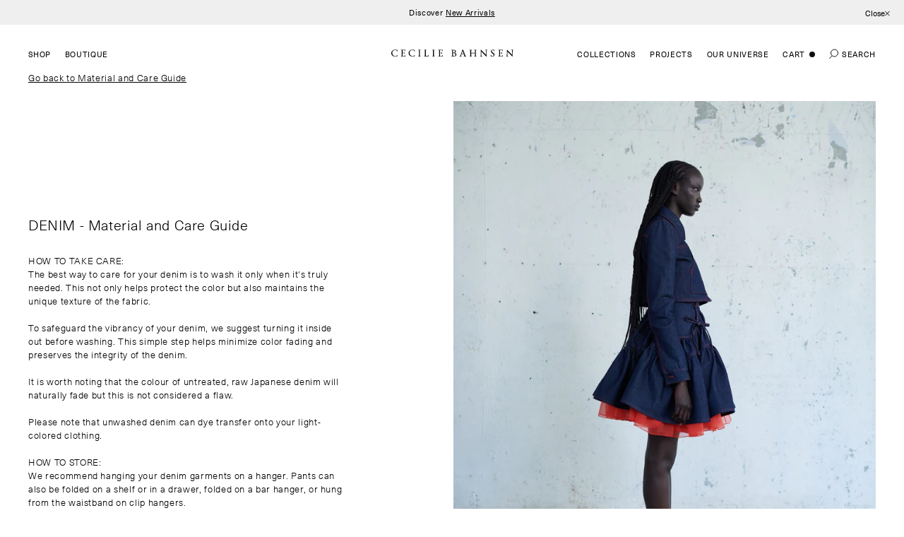

--- FILE ---
content_type: text/html; charset=utf-8
request_url: https://ceciliebahnsen.com/pages/denim-material-and-care-guide
body_size: 21781
content:
<!doctype html>
<html lang="en">
  <head>
    <meta charset="utf-8">
    <meta content="IE=edge" http-equiv="X-UA-Compatible">
    <meta content="width=device-width,initial-scale=1" name="viewport">

    <link href="https://assets.calendly.com/assets/external/widget.css" rel="stylesheet">
    <script src="https://assets.calendly.com/assets/external/widget.js" type="text/javascript" async></script>

    <!-- Google Tag Manager -->
    <script>
      window.dataLayer = window.dataLayer || [];
    </script>
    <script>
    (function(w,d,s,l,i){w[l]=w[l]||[];w[l].push({'gtm.start':
      new Date().getTime(),event:'gtm.js'});var f=d.getElementsByTagName(s)[0],
      j=d.createElement(s),dl=l!='dataLayer'?'&l='+l:'';j.async=true;j.src=
      'https://www.googletagmanager.com/gtm.js?id='+i+dl;f.parentNode.insertBefore(j,f);
      })(window,document,'script','dataLayer','GTM-N6D3WTV');
    </script>
    <!-- End Google Tag Manager -->

    <script src="https://ajax.googleapis.com/ajax/libs/jquery/3.6.0/jquery.min.js"></script>


    <link crossorigin href="https://cdn.shopify.com" rel="preconnect">


    <script data-culture="EN" id="CookieConsent" src="https://policy.app.cookieinformation.com/uc.js" type="text/javascript"></script>


    <link rel="preload" href="//ceciliebahnsen.com/cdn/shop/t/8/assets/bundle.css?v=40580559286796308081765813680" as="style">
    <link rel="preload" href="//ceciliebahnsen.com/cdn/shop/t/8/assets/bundle.js?v=4206759150171571681768313677" as="script">

    <link rel="shortcut icon" href="//ceciliebahnsen.com/cdn/shop/t/8/assets/favicon.static_32x32.png?v=118403019562710942321639479879" type="image/png">

    <title>DENIM - Material and Care Guide</title>

    

    


<meta property="og:site_name" content="Cecilie Bahnsen">
<meta property="og:url" content="https://ceciliebahnsen.com/pages/denim-material-and-care-guide">
<meta property="og:title" content="DENIM - Material and Care Guide">
<meta property="og:type" content="website">
<meta property="og:description" content="Cecilie Bahnsen operates at the intersection of couture and ready-to-wear to create luxury clothing with a relaxed, timeless style.">

<meta name="twitter:site" content="@">
<meta name="twitter:card" content="summary_large_image">
<meta name="twitter:title" content="DENIM - Material and Care Guide">
<meta name="twitter:description" content="Cecilie Bahnsen operates at the intersection of couture and ready-to-wear to create luxury clothing with a relaxed, timeless style.">


    <style>
        @font-face {
        font-family: 'Neue Haas Unica Regular';
        src: url(//ceciliebahnsen.com/cdn/shop/t/8/assets/font-regular.static.woff2?v=105707345592093150801639479880) format('woff2');
        font-weight: normal;
        font-style: normal;
        font-display: swap;
      }


      @font-face {
        font-family: 'Neue Haas Unica Light';
        src: url(//ceciliebahnsen.com/cdn/shop/t/8/assets/font-light.static.woff2?v=47754197036360093501639479880) format("woff2");
        font-weight: 300;
        font-style:normal;
        font-display: swap;
      }

    </style>

    <link href="//ceciliebahnsen.com/cdn/shop/t/8/assets/bundle.css?v=40580559286796308081765813680" rel="stylesheet" type="text/css" media="all" />

    <style data-shopify>
.color-swatch.color-swatch--Black::before {
  background-color: #000000;
}
.color-swatch.color-swatch--Blue::before {
  background-color: #004696;
}
.color-swatch.color-swatch--Green::before {
  background-color: #10642b;
}
.color-swatch.color-swatch--Navy::before {
  background-color: #081f39;
}
.color-swatch.color-swatch--White::before {
  background-color: #ffffff;
}
.color-swatch.color-swatch--Ecru::before {
  background-image: url('https://picsum.photos/25');
}
</style>


    <script>
      window.shop = {
        "currency":"EUR",
        "money_with_currency":"€{{amount_no_decimals_with_comma_separator}}",
        "money_format":"€{{amount_no_decimals_with_comma_separator}}",
        "sizes":""
      }

      function updateHeight() {
        const inner = window.innerHeight;
        document.documentElement.style.setProperty("--vh", `${inner / 100}px`);
        document.documentElement.style.setProperty('--color', '#fff');

      }

      window.addEventListener("resize", updateHeight);
      updateHeight();

    </script>

    <!-- header hook for Shopify plugins -->
    <script>window.performance && window.performance.mark && window.performance.mark('shopify.content_for_header.start');</script><meta name="google-site-verification" content="10Y8V--W-WdJKZrIaKivb9V3Fcl4dQCrq5I2UtbRoL4">
<meta name="google-site-verification" content="vMthMkAkjdrdSztDvnIOW42QKyPEM3FfpHP1Nm43cus">
<meta name="facebook-domain-verification" content="gmljuqe8dbeh4gfwed6nb3kcmn17ca">
<meta id="shopify-digital-wallet" name="shopify-digital-wallet" content="/2169438287/digital_wallets/dialog">
<meta name="shopify-checkout-api-token" content="e49809a56a10871b17dbb137f40c2a34">
<meta id="in-context-paypal-metadata" data-shop-id="2169438287" data-venmo-supported="false" data-environment="production" data-locale="en_US" data-paypal-v4="true" data-currency="EUR">
<link rel="alternate" hreflang="x-default" href="https://ceciliebahnsen.com/pages/denim-material-and-care-guide">
<link rel="alternate" hreflang="en" href="https://ceciliebahnsen.com/pages/denim-material-and-care-guide">
<link rel="alternate" hreflang="da" href="https://ceciliebahnsen.com/da/pages/denim-material-and-care-guide">
<script async="async" src="/checkouts/internal/preloads.js?locale=en-DE"></script>
<link rel="preconnect" href="https://shop.app" crossorigin="anonymous">
<script async="async" src="https://shop.app/checkouts/internal/preloads.js?locale=en-DE&shop_id=2169438287" crossorigin="anonymous"></script>
<script id="apple-pay-shop-capabilities" type="application/json">{"shopId":2169438287,"countryCode":"DK","currencyCode":"EUR","merchantCapabilities":["supports3DS"],"merchantId":"gid:\/\/shopify\/Shop\/2169438287","merchantName":"Cecilie Bahnsen","requiredBillingContactFields":["postalAddress","email","phone"],"requiredShippingContactFields":["postalAddress","email","phone"],"shippingType":"shipping","supportedNetworks":["visa","maestro","masterCard","amex"],"total":{"type":"pending","label":"Cecilie Bahnsen","amount":"1.00"},"shopifyPaymentsEnabled":true,"supportsSubscriptions":true}</script>
<script id="shopify-features" type="application/json">{"accessToken":"e49809a56a10871b17dbb137f40c2a34","betas":["rich-media-storefront-analytics"],"domain":"ceciliebahnsen.com","predictiveSearch":true,"shopId":2169438287,"locale":"en"}</script>
<script>var Shopify = Shopify || {};
Shopify.shop = "ceciliebahnsen.myshopify.com";
Shopify.locale = "en";
Shopify.currency = {"active":"EUR","rate":"1.0"};
Shopify.country = "DE";
Shopify.theme = {"name":"Production","id":120872468559,"schema_name":null,"schema_version":null,"theme_store_id":null,"role":"main"};
Shopify.theme.handle = "null";
Shopify.theme.style = {"id":null,"handle":null};
Shopify.cdnHost = "ceciliebahnsen.com/cdn";
Shopify.routes = Shopify.routes || {};
Shopify.routes.root = "/";</script>
<script type="module">!function(o){(o.Shopify=o.Shopify||{}).modules=!0}(window);</script>
<script>!function(o){function n(){var o=[];function n(){o.push(Array.prototype.slice.apply(arguments))}return n.q=o,n}var t=o.Shopify=o.Shopify||{};t.loadFeatures=n(),t.autoloadFeatures=n()}(window);</script>
<script>
  window.ShopifyPay = window.ShopifyPay || {};
  window.ShopifyPay.apiHost = "shop.app\/pay";
  window.ShopifyPay.redirectState = null;
</script>
<script id="shop-js-analytics" type="application/json">{"pageType":"page"}</script>
<script defer="defer" async type="module" src="//ceciliebahnsen.com/cdn/shopifycloud/shop-js/modules/v2/client.init-shop-cart-sync_C5BV16lS.en.esm.js"></script>
<script defer="defer" async type="module" src="//ceciliebahnsen.com/cdn/shopifycloud/shop-js/modules/v2/chunk.common_CygWptCX.esm.js"></script>
<script type="module">
  await import("//ceciliebahnsen.com/cdn/shopifycloud/shop-js/modules/v2/client.init-shop-cart-sync_C5BV16lS.en.esm.js");
await import("//ceciliebahnsen.com/cdn/shopifycloud/shop-js/modules/v2/chunk.common_CygWptCX.esm.js");

  window.Shopify.SignInWithShop?.initShopCartSync?.({"fedCMEnabled":true,"windoidEnabled":true});

</script>
<script>
  window.Shopify = window.Shopify || {};
  if (!window.Shopify.featureAssets) window.Shopify.featureAssets = {};
  window.Shopify.featureAssets['shop-js'] = {"shop-cart-sync":["modules/v2/client.shop-cart-sync_ZFArdW7E.en.esm.js","modules/v2/chunk.common_CygWptCX.esm.js"],"init-fed-cm":["modules/v2/client.init-fed-cm_CmiC4vf6.en.esm.js","modules/v2/chunk.common_CygWptCX.esm.js"],"shop-button":["modules/v2/client.shop-button_tlx5R9nI.en.esm.js","modules/v2/chunk.common_CygWptCX.esm.js"],"shop-cash-offers":["modules/v2/client.shop-cash-offers_DOA2yAJr.en.esm.js","modules/v2/chunk.common_CygWptCX.esm.js","modules/v2/chunk.modal_D71HUcav.esm.js"],"init-windoid":["modules/v2/client.init-windoid_sURxWdc1.en.esm.js","modules/v2/chunk.common_CygWptCX.esm.js"],"shop-toast-manager":["modules/v2/client.shop-toast-manager_ClPi3nE9.en.esm.js","modules/v2/chunk.common_CygWptCX.esm.js"],"init-shop-email-lookup-coordinator":["modules/v2/client.init-shop-email-lookup-coordinator_B8hsDcYM.en.esm.js","modules/v2/chunk.common_CygWptCX.esm.js"],"init-shop-cart-sync":["modules/v2/client.init-shop-cart-sync_C5BV16lS.en.esm.js","modules/v2/chunk.common_CygWptCX.esm.js"],"avatar":["modules/v2/client.avatar_BTnouDA3.en.esm.js"],"pay-button":["modules/v2/client.pay-button_FdsNuTd3.en.esm.js","modules/v2/chunk.common_CygWptCX.esm.js"],"init-customer-accounts":["modules/v2/client.init-customer-accounts_DxDtT_ad.en.esm.js","modules/v2/client.shop-login-button_C5VAVYt1.en.esm.js","modules/v2/chunk.common_CygWptCX.esm.js","modules/v2/chunk.modal_D71HUcav.esm.js"],"init-shop-for-new-customer-accounts":["modules/v2/client.init-shop-for-new-customer-accounts_ChsxoAhi.en.esm.js","modules/v2/client.shop-login-button_C5VAVYt1.en.esm.js","modules/v2/chunk.common_CygWptCX.esm.js","modules/v2/chunk.modal_D71HUcav.esm.js"],"shop-login-button":["modules/v2/client.shop-login-button_C5VAVYt1.en.esm.js","modules/v2/chunk.common_CygWptCX.esm.js","modules/v2/chunk.modal_D71HUcav.esm.js"],"init-customer-accounts-sign-up":["modules/v2/client.init-customer-accounts-sign-up_CPSyQ0Tj.en.esm.js","modules/v2/client.shop-login-button_C5VAVYt1.en.esm.js","modules/v2/chunk.common_CygWptCX.esm.js","modules/v2/chunk.modal_D71HUcav.esm.js"],"shop-follow-button":["modules/v2/client.shop-follow-button_Cva4Ekp9.en.esm.js","modules/v2/chunk.common_CygWptCX.esm.js","modules/v2/chunk.modal_D71HUcav.esm.js"],"checkout-modal":["modules/v2/client.checkout-modal_BPM8l0SH.en.esm.js","modules/v2/chunk.common_CygWptCX.esm.js","modules/v2/chunk.modal_D71HUcav.esm.js"],"lead-capture":["modules/v2/client.lead-capture_Bi8yE_yS.en.esm.js","modules/v2/chunk.common_CygWptCX.esm.js","modules/v2/chunk.modal_D71HUcav.esm.js"],"shop-login":["modules/v2/client.shop-login_D6lNrXab.en.esm.js","modules/v2/chunk.common_CygWptCX.esm.js","modules/v2/chunk.modal_D71HUcav.esm.js"],"payment-terms":["modules/v2/client.payment-terms_CZxnsJam.en.esm.js","modules/v2/chunk.common_CygWptCX.esm.js","modules/v2/chunk.modal_D71HUcav.esm.js"]};
</script>
<script>(function() {
  var isLoaded = false;
  function asyncLoad() {
    if (isLoaded) return;
    isLoaded = true;
    var urls = ["https:\/\/chimpstatic.com\/mcjs-connected\/js\/users\/085022c94d7dcd75694fc0a98\/c9c7d4a159e9ec0e536d243da.js?shop=ceciliebahnsen.myshopify.com","https:\/\/static.klaviyo.com\/onsite\/js\/klaviyo.js?company_id=WG4aCW\u0026shop=ceciliebahnsen.myshopify.com","https:\/\/api.config-security.com\/first.js?host=ceciliebahnsen.myshopify.com\u0026plat=SHOPIFY\u0026shop=ceciliebahnsen.myshopify.com"];
    for (var i = 0; i < urls.length; i++) {
      var s = document.createElement('script');
      s.type = 'text/javascript';
      s.async = true;
      s.src = urls[i];
      var x = document.getElementsByTagName('script')[0];
      x.parentNode.insertBefore(s, x);
    }
  };
  if(window.attachEvent) {
    window.attachEvent('onload', asyncLoad);
  } else {
    window.addEventListener('load', asyncLoad, false);
  }
})();</script>
<script id="__st">var __st={"a":2169438287,"offset":3600,"reqid":"30ee7488-1152-45a3-bece-4255a7092b89-1768663877","pageurl":"ceciliebahnsen.com\/pages\/denim-material-and-care-guide","s":"pages-127129944394","u":"470779813df7","p":"page","rtyp":"page","rid":127129944394};</script>
<script>window.ShopifyPaypalV4VisibilityTracking = true;</script>
<script id="captcha-bootstrap">!function(){'use strict';const t='contact',e='account',n='new_comment',o=[[t,t],['blogs',n],['comments',n],[t,'customer']],c=[[e,'customer_login'],[e,'guest_login'],[e,'recover_customer_password'],[e,'create_customer']],r=t=>t.map((([t,e])=>`form[action*='/${t}']:not([data-nocaptcha='true']) input[name='form_type'][value='${e}']`)).join(','),a=t=>()=>t?[...document.querySelectorAll(t)].map((t=>t.form)):[];function s(){const t=[...o],e=r(t);return a(e)}const i='password',u='form_key',d=['recaptcha-v3-token','g-recaptcha-response','h-captcha-response',i],f=()=>{try{return window.sessionStorage}catch{return}},m='__shopify_v',_=t=>t.elements[u];function p(t,e,n=!1){try{const o=window.sessionStorage,c=JSON.parse(o.getItem(e)),{data:r}=function(t){const{data:e,action:n}=t;return t[m]||n?{data:e,action:n}:{data:t,action:n}}(c);for(const[e,n]of Object.entries(r))t.elements[e]&&(t.elements[e].value=n);n&&o.removeItem(e)}catch(o){console.error('form repopulation failed',{error:o})}}const l='form_type',E='cptcha';function T(t){t.dataset[E]=!0}const w=window,h=w.document,L='Shopify',v='ce_forms',y='captcha';let A=!1;((t,e)=>{const n=(g='f06e6c50-85a8-45c8-87d0-21a2b65856fe',I='https://cdn.shopify.com/shopifycloud/storefront-forms-hcaptcha/ce_storefront_forms_captcha_hcaptcha.v1.5.2.iife.js',D={infoText:'Protected by hCaptcha',privacyText:'Privacy',termsText:'Terms'},(t,e,n)=>{const o=w[L][v],c=o.bindForm;if(c)return c(t,g,e,D).then(n);var r;o.q.push([[t,g,e,D],n]),r=I,A||(h.body.append(Object.assign(h.createElement('script'),{id:'captcha-provider',async:!0,src:r})),A=!0)});var g,I,D;w[L]=w[L]||{},w[L][v]=w[L][v]||{},w[L][v].q=[],w[L][y]=w[L][y]||{},w[L][y].protect=function(t,e){n(t,void 0,e),T(t)},Object.freeze(w[L][y]),function(t,e,n,w,h,L){const[v,y,A,g]=function(t,e,n){const i=e?o:[],u=t?c:[],d=[...i,...u],f=r(d),m=r(i),_=r(d.filter((([t,e])=>n.includes(e))));return[a(f),a(m),a(_),s()]}(w,h,L),I=t=>{const e=t.target;return e instanceof HTMLFormElement?e:e&&e.form},D=t=>v().includes(t);t.addEventListener('submit',(t=>{const e=I(t);if(!e)return;const n=D(e)&&!e.dataset.hcaptchaBound&&!e.dataset.recaptchaBound,o=_(e),c=g().includes(e)&&(!o||!o.value);(n||c)&&t.preventDefault(),c&&!n&&(function(t){try{if(!f())return;!function(t){const e=f();if(!e)return;const n=_(t);if(!n)return;const o=n.value;o&&e.removeItem(o)}(t);const e=Array.from(Array(32),(()=>Math.random().toString(36)[2])).join('');!function(t,e){_(t)||t.append(Object.assign(document.createElement('input'),{type:'hidden',name:u})),t.elements[u].value=e}(t,e),function(t,e){const n=f();if(!n)return;const o=[...t.querySelectorAll(`input[type='${i}']`)].map((({name:t})=>t)),c=[...d,...o],r={};for(const[a,s]of new FormData(t).entries())c.includes(a)||(r[a]=s);n.setItem(e,JSON.stringify({[m]:1,action:t.action,data:r}))}(t,e)}catch(e){console.error('failed to persist form',e)}}(e),e.submit())}));const S=(t,e)=>{t&&!t.dataset[E]&&(n(t,e.some((e=>e===t))),T(t))};for(const o of['focusin','change'])t.addEventListener(o,(t=>{const e=I(t);D(e)&&S(e,y())}));const B=e.get('form_key'),M=e.get(l),P=B&&M;t.addEventListener('DOMContentLoaded',(()=>{const t=y();if(P)for(const e of t)e.elements[l].value===M&&p(e,B);[...new Set([...A(),...v().filter((t=>'true'===t.dataset.shopifyCaptcha))])].forEach((e=>S(e,t)))}))}(h,new URLSearchParams(w.location.search),n,t,e,['guest_login'])})(!1,!0)}();</script>
<script integrity="sha256-4kQ18oKyAcykRKYeNunJcIwy7WH5gtpwJnB7kiuLZ1E=" data-source-attribution="shopify.loadfeatures" defer="defer" src="//ceciliebahnsen.com/cdn/shopifycloud/storefront/assets/storefront/load_feature-a0a9edcb.js" crossorigin="anonymous"></script>
<script crossorigin="anonymous" defer="defer" src="//ceciliebahnsen.com/cdn/shopifycloud/storefront/assets/shopify_pay/storefront-65b4c6d7.js?v=20250812"></script>
<script data-source-attribution="shopify.dynamic_checkout.dynamic.init">var Shopify=Shopify||{};Shopify.PaymentButton=Shopify.PaymentButton||{isStorefrontPortableWallets:!0,init:function(){window.Shopify.PaymentButton.init=function(){};var t=document.createElement("script");t.src="https://ceciliebahnsen.com/cdn/shopifycloud/portable-wallets/latest/portable-wallets.en.js",t.type="module",document.head.appendChild(t)}};
</script>
<script data-source-attribution="shopify.dynamic_checkout.buyer_consent">
  function portableWalletsHideBuyerConsent(e){var t=document.getElementById("shopify-buyer-consent"),n=document.getElementById("shopify-subscription-policy-button");t&&n&&(t.classList.add("hidden"),t.setAttribute("aria-hidden","true"),n.removeEventListener("click",e))}function portableWalletsShowBuyerConsent(e){var t=document.getElementById("shopify-buyer-consent"),n=document.getElementById("shopify-subscription-policy-button");t&&n&&(t.classList.remove("hidden"),t.removeAttribute("aria-hidden"),n.addEventListener("click",e))}window.Shopify?.PaymentButton&&(window.Shopify.PaymentButton.hideBuyerConsent=portableWalletsHideBuyerConsent,window.Shopify.PaymentButton.showBuyerConsent=portableWalletsShowBuyerConsent);
</script>
<script data-source-attribution="shopify.dynamic_checkout.cart.bootstrap">document.addEventListener("DOMContentLoaded",(function(){function t(){return document.querySelector("shopify-accelerated-checkout-cart, shopify-accelerated-checkout")}if(t())Shopify.PaymentButton.init();else{new MutationObserver((function(e,n){t()&&(Shopify.PaymentButton.init(),n.disconnect())})).observe(document.body,{childList:!0,subtree:!0})}}));
</script>
<link id="shopify-accelerated-checkout-styles" rel="stylesheet" media="screen" href="https://ceciliebahnsen.com/cdn/shopifycloud/portable-wallets/latest/accelerated-checkout-backwards-compat.css" crossorigin="anonymous">
<style id="shopify-accelerated-checkout-cart">
        #shopify-buyer-consent {
  margin-top: 1em;
  display: inline-block;
  width: 100%;
}

#shopify-buyer-consent.hidden {
  display: none;
}

#shopify-subscription-policy-button {
  background: none;
  border: none;
  padding: 0;
  text-decoration: underline;
  font-size: inherit;
  cursor: pointer;
}

#shopify-subscription-policy-button::before {
  box-shadow: none;
}

      </style>

<script>window.performance && window.performance.mark && window.performance.mark('shopify.content_for_header.end');</script>

  <!-- BEGIN app block: shopify://apps/minmaxify-order-limits/blocks/app-embed-block/3acfba32-89f3-4377-ae20-cbb9abc48475 --><script type="text/javascript" src="https://limits.minmaxify.com/ceciliebahnsen.myshopify.com?v=139a&r=20251204105834"></script>

<!-- END app block --><!-- BEGIN app block: shopify://apps/klaviyo-email-marketing-sms/blocks/klaviyo-onsite-embed/2632fe16-c075-4321-a88b-50b567f42507 -->












  <script async src="https://static.klaviyo.com/onsite/js/WG4aCW/klaviyo.js?company_id=WG4aCW"></script>
  <script>!function(){if(!window.klaviyo){window._klOnsite=window._klOnsite||[];try{window.klaviyo=new Proxy({},{get:function(n,i){return"push"===i?function(){var n;(n=window._klOnsite).push.apply(n,arguments)}:function(){for(var n=arguments.length,o=new Array(n),w=0;w<n;w++)o[w]=arguments[w];var t="function"==typeof o[o.length-1]?o.pop():void 0,e=new Promise((function(n){window._klOnsite.push([i].concat(o,[function(i){t&&t(i),n(i)}]))}));return e}}})}catch(n){window.klaviyo=window.klaviyo||[],window.klaviyo.push=function(){var n;(n=window._klOnsite).push.apply(n,arguments)}}}}();</script>

  




  <script>
    window.klaviyoReviewsProductDesignMode = false
  </script>







<!-- END app block --><!-- BEGIN app block: shopify://apps/preorder-now-pre-order-pq/blocks/app-embed/551fab2c-3af6-4a8f-ba21-736a71cb4540 --><!-- END app block --><!-- BEGIN app block: shopify://apps/triplewhale/blocks/triple_pixel_snippet/483d496b-3f1a-4609-aea7-8eee3b6b7a2a --><link rel='preconnect dns-prefetch' href='https://api.config-security.com/' crossorigin />
<link rel='preconnect dns-prefetch' href='https://conf.config-security.com/' crossorigin />
<script>
/* >> TriplePixel :: start*/
window.TriplePixelData={TripleName:"ceciliebahnsen.myshopify.com",ver:"2.16",plat:"SHOPIFY",isHeadless:false,src:'SHOPIFY_EXT',product:{id:"",name:``,price:"",variant:""},search:"",collection:"",cart:"",template:"page",curr:"EUR" || "EUR"},function(W,H,A,L,E,_,B,N){function O(U,T,P,H,R){void 0===R&&(R=!1),H=new XMLHttpRequest,P?(H.open("POST",U,!0),H.setRequestHeader("Content-Type","text/plain")):H.open("GET",U,!0),H.send(JSON.stringify(P||{})),H.onreadystatechange=function(){4===H.readyState&&200===H.status?(R=H.responseText,U.includes("/first")?eval(R):P||(N[B]=R)):(299<H.status||H.status<200)&&T&&!R&&(R=!0,O(U,T-1,P))}}if(N=window,!N[H+"sn"]){N[H+"sn"]=1,L=function(){return Date.now().toString(36)+"_"+Math.random().toString(36)};try{A.setItem(H,1+(0|A.getItem(H)||0)),(E=JSON.parse(A.getItem(H+"U")||"[]")).push({u:location.href,r:document.referrer,t:Date.now(),id:L()}),A.setItem(H+"U",JSON.stringify(E))}catch(e){}var i,m,p;A.getItem('"!nC`')||(_=A,A=N,A[H]||(E=A[H]=function(t,e,i){return void 0===i&&(i=[]),"State"==t?E.s:(W=L(),(E._q=E._q||[]).push([W,t,e].concat(i)),W)},E.s="Installed",E._q=[],E.ch=W,B="configSecurityConfModel",N[B]=1,O("https://conf.config-security.com/model",5),i=L(),m=A[atob("c2NyZWVu")],_.setItem("di_pmt_wt",i),p={id:i,action:"profile",avatar:_.getItem("auth-security_rand_salt_"),time:m[atob("d2lkdGg=")]+":"+m[atob("aGVpZ2h0")],host:A.TriplePixelData.TripleName,plat:A.TriplePixelData.plat,url:window.location.href.slice(0,500),ref:document.referrer,ver:A.TriplePixelData.ver},O("https://api.config-security.com/event",5,p),O("https://api.config-security.com/first?host=".concat(p.host,"&plat=").concat(p.plat),5)))}}("","TriplePixel",localStorage);
/* << TriplePixel :: end*/
</script>



<!-- END app block --><!-- BEGIN app block: shopify://apps/vwo/blocks/vwo-smartcode/2ce905b2-3842-4d20-b6b0-8c51fc208426 -->
  
  
  
  
    <!-- Start VWO Async SmartCode -->
    <link rel="preconnect" href="https://dev.visualwebsiteoptimizer.com" />
    <script type='text/javascript' id='vwoCode'>
    window._vwo_code ||
    (function () {
    var w=window,
    d=document;
    if (d.URL.indexOf('__vwo_disable__') > -1 || w._vwo_code) {
    return;
    }
    var account_id=1172839,
    version=2.2,
    settings_tolerance=2000,
    hide_element='body',
    background_color='white',
    hide_element_style = 'opacity:0 !important;filter:alpha(opacity=0) !important;background:' + background_color + ' !important;transition:none !important;',
    /* DO NOT EDIT BELOW THIS LINE */
    f=!1,v=d.querySelector('#vwoCode'),cc={};try{var e=JSON.parse(localStorage.getItem('_vwo_'+account_id+'_config'));cc=e&&'object'==typeof e?e:{}}catch(e){}function r(t){try{return decodeURIComponent(t)}catch(e){return t}}var s=function(){var e={combination:[],combinationChoose:[],split:[],exclude:[],uuid:null,consent:null,optOut:null},t=d.cookie||'';if(!t)return e;for(var n,i,o=/(?:^|;s*)(?:(_vis_opt_exp_(d+)_combi=([^;]*))|(_vis_opt_exp_(d+)_combi_choose=([^;]*))|(_vis_opt_exp_(d+)_split=([^:;]*))|(_vis_opt_exp_(d+)_exclude=[^;]*)|(_vis_opt_out=([^;]*))|(_vwo_global_opt_out=[^;]*)|(_vwo_uuid=([^;]*))|(_vwo_consent=([^;]*)))/g;null!==(n=o.exec(t));)try{n[1]?e.combination.push({id:n[2],value:r(n[3])}):n[4]?e.combinationChoose.push({id:n[5],value:r(n[6])}):n[7]?e.split.push({id:n[8],value:r(n[9])}):n[10]?e.exclude.push({id:n[11]}):n[12]?e.optOut=r(n[13]):n[14]?e.optOut=!0:n[15]?e.uuid=r(n[16]):n[17]&&(i=r(n[18]),e.consent=i&&3<=i.length?i.substring(0,3):null)}catch(e){}return e}();function i(){var e=function(){if(w.VWO&&Array.isArray(w.VWO))for(var e=0;e<w.VWO.length;e++){var t=w.VWO[e];if(Array.isArray(t)&&('setVisitorId'===t[0]||'setSessionId'===t[0]))return!0}return!1}(),t='a='+account_id+'&u='+encodeURIComponent(w._vis_opt_url||d.URL)+'&vn='+version+('undefined'!=typeof platform?'&p='+platform:'')+'&st='+w.performance.now();e||((n=function(){var e,t=[],n={},i=w.VWO&&w.VWO.appliedCampaigns||{};for(e in i){var o=i[e]&&i[e].v;o&&(t.push(e+'-'+o+'-1'),n[e]=!0)}if(s&&s.combination)for(var r=0;r<s.combination.length;r++){var a=s.combination[r];n[a.id]||t.push(a.id+'-'+a.value)}return t.join('|')}())&&(t+='&c='+n),(n=function(){var e=[],t={};if(s&&s.combinationChoose)for(var n=0;n<s.combinationChoose.length;n++){var i=s.combinationChoose[n];e.push(i.id+'-'+i.value),t[i.id]=!0}if(s&&s.split)for(var o=0;o<s.split.length;o++)t[(i=s.split[o]).id]||e.push(i.id+'-'+i.value);return e.join('|')}())&&(t+='&cc='+n),(n=function(){var e={},t=[];if(w.VWO&&Array.isArray(w.VWO))for(var n=0;n<w.VWO.length;n++){var i=w.VWO[n];if(Array.isArray(i)&&'setVariation'===i[0]&&i[1]&&Array.isArray(i[1]))for(var o=0;o<i[1].length;o++){var r,a=i[1][o];a&&'object'==typeof a&&(r=a.e,a=a.v,r&&a&&(e[r]=a))}}for(r in e)t.push(r+'-'+e[r]);return t.join('|')}())&&(t+='&sv='+n)),s&&s.optOut&&(t+='&o='+s.optOut);var n=function(){var e=[],t={};if(s&&s.exclude)for(var n=0;n<s.exclude.length;n++){var i=s.exclude[n];t[i.id]||(e.push(i.id),t[i.id]=!0)}return e.join('|')}();return n&&(t+='&e='+n),s&&s.uuid&&(t+='&id='+s.uuid),s&&s.consent&&(t+='&consent='+s.consent),w.name&&-1<w.name.indexOf('_vis_preview')&&(t+='&pM=true'),w.VWO&&w.VWO.ed&&(t+='&ed='+w.VWO.ed),t}code={nonce:v&&v.nonce,library_tolerance:function(){return'undefined'!=typeof library_tolerance?library_tolerance:void 0},settings_tolerance:function(){return cc.sT||settings_tolerance},hide_element_style:function(){return'{'+(cc.hES||hide_element_style)+'}'},hide_element:function(){return performance.getEntriesByName('first-contentful-paint')[0]?'':'string'==typeof cc.hE?cc.hE:hide_element},getVersion:function(){return version},finish:function(e){var t;f||(f=!0,(t=d.getElementById('_vis_opt_path_hides'))&&t.parentNode.removeChild(t),e&&((new Image).src='https://dev.visualwebsiteoptimizer.com/ee.gif?a='+account_id+e))},finished:function(){return f},addScript:function(e){var t=d.createElement('script');t.type='text/javascript',e.src?t.src=e.src:t.text=e.text,v&&t.setAttribute('nonce',v.nonce),d.getElementsByTagName('head')[0].appendChild(t)},load:function(e,t){t=t||{};var n=new XMLHttpRequest;n.open('GET',e,!0),n.withCredentials=!t.dSC,n.responseType=t.responseType||'text',n.onload=function(){if(t.onloadCb)return t.onloadCb(n,e);200===n.status?_vwo_code.addScript({text:n.responseText}):_vwo_code.finish('&e=loading_failure:'+e)},n.onerror=function(){if(t.onerrorCb)return t.onerrorCb(e);_vwo_code.finish('&e=loading_failure:'+e)},n.send()},init:function(){var e,t=this.settings_tolerance();w._vwo_settings_timer=setTimeout(function(){_vwo_code.finish()},t),'body'!==this.hide_element()?(n=d.createElement('style'),e=(t=this.hide_element())?t+this.hide_element_style():'',t=d.getElementsByTagName('head')[0],n.setAttribute('id','_vis_opt_path_hides'),v&&n.setAttribute('nonce',v.nonce),n.setAttribute('type','text/css'),n.styleSheet?n.styleSheet.cssText=e:n.appendChild(d.createTextNode(e)),t.appendChild(n)):(n=d.getElementsByTagName('head')[0],(e=d.createElement('div')).style.cssText='z-index: 2147483647 !important;position: fixed !important;left: 0 !important;top: 0 !important;width: 100% !important;height: 100% !important;background:'+background_color+' !important;',e.setAttribute('id','_vis_opt_path_hides'),e.classList.add('_vis_hide_layer'),n.parentNode.insertBefore(e,n.nextSibling));var n='https://dev.visualwebsiteoptimizer.com/j.php?'+i();-1!==w.location.search.indexOf('_vwo_xhr')?this.addScript({src:n}):this.load(n+'&x=true',{l:1})}};w._vwo_code=code;code.init();})();
    </script>
    <!-- End VWO Async SmartCode -->
  


<!-- END app block --><script src="https://cdn.shopify.com/extensions/97f1d596-8c25-4c5e-8e06-739ecf95b005/preorder-now-pre-order-pq-33/assets/prequik.js" type="text/javascript" defer="defer"></script>
<link href="https://cdn.shopify.com/extensions/97f1d596-8c25-4c5e-8e06-739ecf95b005/preorder-now-pre-order-pq-33/assets/cx-prequik.css" rel="stylesheet" type="text/css" media="all">
<link rel="canonical" href="https://ceciliebahnsen.com/pages/denim-material-and-care-guide">
<meta property="og:image" content="https://cdn.shopify.com/s/files/1/0021/6943/8287/files/CB_LOGO_2.png?height=628&pad_color=fff&v=1648218652&width=1200" />
<meta property="og:image:secure_url" content="https://cdn.shopify.com/s/files/1/0021/6943/8287/files/CB_LOGO_2.png?height=628&pad_color=fff&v=1648218652&width=1200" />
<meta property="og:image:width" content="1200" />
<meta property="og:image:height" content="628" />
<link href="https://monorail-edge.shopifysvc.com" rel="dns-prefetch">
<script>(function(){if ("sendBeacon" in navigator && "performance" in window) {try {var session_token_from_headers = performance.getEntriesByType('navigation')[0].serverTiming.find(x => x.name == '_s').description;} catch {var session_token_from_headers = undefined;}var session_cookie_matches = document.cookie.match(/_shopify_s=([^;]*)/);var session_token_from_cookie = session_cookie_matches && session_cookie_matches.length === 2 ? session_cookie_matches[1] : "";var session_token = session_token_from_headers || session_token_from_cookie || "";function handle_abandonment_event(e) {var entries = performance.getEntries().filter(function(entry) {return /monorail-edge.shopifysvc.com/.test(entry.name);});if (!window.abandonment_tracked && entries.length === 0) {window.abandonment_tracked = true;var currentMs = Date.now();var navigation_start = performance.timing.navigationStart;var payload = {shop_id: 2169438287,url: window.location.href,navigation_start,duration: currentMs - navigation_start,session_token,page_type: "page"};window.navigator.sendBeacon("https://monorail-edge.shopifysvc.com/v1/produce", JSON.stringify({schema_id: "online_store_buyer_site_abandonment/1.1",payload: payload,metadata: {event_created_at_ms: currentMs,event_sent_at_ms: currentMs}}));}}window.addEventListener('pagehide', handle_abandonment_event);}}());</script>
<script id="web-pixels-manager-setup">(function e(e,d,r,n,o){if(void 0===o&&(o={}),!Boolean(null===(a=null===(i=window.Shopify)||void 0===i?void 0:i.analytics)||void 0===a?void 0:a.replayQueue)){var i,a;window.Shopify=window.Shopify||{};var t=window.Shopify;t.analytics=t.analytics||{};var s=t.analytics;s.replayQueue=[],s.publish=function(e,d,r){return s.replayQueue.push([e,d,r]),!0};try{self.performance.mark("wpm:start")}catch(e){}var l=function(){var e={modern:/Edge?\/(1{2}[4-9]|1[2-9]\d|[2-9]\d{2}|\d{4,})\.\d+(\.\d+|)|Firefox\/(1{2}[4-9]|1[2-9]\d|[2-9]\d{2}|\d{4,})\.\d+(\.\d+|)|Chrom(ium|e)\/(9{2}|\d{3,})\.\d+(\.\d+|)|(Maci|X1{2}).+ Version\/(15\.\d+|(1[6-9]|[2-9]\d|\d{3,})\.\d+)([,.]\d+|)( \(\w+\)|)( Mobile\/\w+|) Safari\/|Chrome.+OPR\/(9{2}|\d{3,})\.\d+\.\d+|(CPU[ +]OS|iPhone[ +]OS|CPU[ +]iPhone|CPU IPhone OS|CPU iPad OS)[ +]+(15[._]\d+|(1[6-9]|[2-9]\d|\d{3,})[._]\d+)([._]\d+|)|Android:?[ /-](13[3-9]|1[4-9]\d|[2-9]\d{2}|\d{4,})(\.\d+|)(\.\d+|)|Android.+Firefox\/(13[5-9]|1[4-9]\d|[2-9]\d{2}|\d{4,})\.\d+(\.\d+|)|Android.+Chrom(ium|e)\/(13[3-9]|1[4-9]\d|[2-9]\d{2}|\d{4,})\.\d+(\.\d+|)|SamsungBrowser\/([2-9]\d|\d{3,})\.\d+/,legacy:/Edge?\/(1[6-9]|[2-9]\d|\d{3,})\.\d+(\.\d+|)|Firefox\/(5[4-9]|[6-9]\d|\d{3,})\.\d+(\.\d+|)|Chrom(ium|e)\/(5[1-9]|[6-9]\d|\d{3,})\.\d+(\.\d+|)([\d.]+$|.*Safari\/(?![\d.]+ Edge\/[\d.]+$))|(Maci|X1{2}).+ Version\/(10\.\d+|(1[1-9]|[2-9]\d|\d{3,})\.\d+)([,.]\d+|)( \(\w+\)|)( Mobile\/\w+|) Safari\/|Chrome.+OPR\/(3[89]|[4-9]\d|\d{3,})\.\d+\.\d+|(CPU[ +]OS|iPhone[ +]OS|CPU[ +]iPhone|CPU IPhone OS|CPU iPad OS)[ +]+(10[._]\d+|(1[1-9]|[2-9]\d|\d{3,})[._]\d+)([._]\d+|)|Android:?[ /-](13[3-9]|1[4-9]\d|[2-9]\d{2}|\d{4,})(\.\d+|)(\.\d+|)|Mobile Safari.+OPR\/([89]\d|\d{3,})\.\d+\.\d+|Android.+Firefox\/(13[5-9]|1[4-9]\d|[2-9]\d{2}|\d{4,})\.\d+(\.\d+|)|Android.+Chrom(ium|e)\/(13[3-9]|1[4-9]\d|[2-9]\d{2}|\d{4,})\.\d+(\.\d+|)|Android.+(UC? ?Browser|UCWEB|U3)[ /]?(15\.([5-9]|\d{2,})|(1[6-9]|[2-9]\d|\d{3,})\.\d+)\.\d+|SamsungBrowser\/(5\.\d+|([6-9]|\d{2,})\.\d+)|Android.+MQ{2}Browser\/(14(\.(9|\d{2,})|)|(1[5-9]|[2-9]\d|\d{3,})(\.\d+|))(\.\d+|)|K[Aa][Ii]OS\/(3\.\d+|([4-9]|\d{2,})\.\d+)(\.\d+|)/},d=e.modern,r=e.legacy,n=navigator.userAgent;return n.match(d)?"modern":n.match(r)?"legacy":"unknown"}(),u="modern"===l?"modern":"legacy",c=(null!=n?n:{modern:"",legacy:""})[u],f=function(e){return[e.baseUrl,"/wpm","/b",e.hashVersion,"modern"===e.buildTarget?"m":"l",".js"].join("")}({baseUrl:d,hashVersion:r,buildTarget:u}),m=function(e){var d=e.version,r=e.bundleTarget,n=e.surface,o=e.pageUrl,i=e.monorailEndpoint;return{emit:function(e){var a=e.status,t=e.errorMsg,s=(new Date).getTime(),l=JSON.stringify({metadata:{event_sent_at_ms:s},events:[{schema_id:"web_pixels_manager_load/3.1",payload:{version:d,bundle_target:r,page_url:o,status:a,surface:n,error_msg:t},metadata:{event_created_at_ms:s}}]});if(!i)return console&&console.warn&&console.warn("[Web Pixels Manager] No Monorail endpoint provided, skipping logging."),!1;try{return self.navigator.sendBeacon.bind(self.navigator)(i,l)}catch(e){}var u=new XMLHttpRequest;try{return u.open("POST",i,!0),u.setRequestHeader("Content-Type","text/plain"),u.send(l),!0}catch(e){return console&&console.warn&&console.warn("[Web Pixels Manager] Got an unhandled error while logging to Monorail."),!1}}}}({version:r,bundleTarget:l,surface:e.surface,pageUrl:self.location.href,monorailEndpoint:e.monorailEndpoint});try{o.browserTarget=l,function(e){var d=e.src,r=e.async,n=void 0===r||r,o=e.onload,i=e.onerror,a=e.sri,t=e.scriptDataAttributes,s=void 0===t?{}:t,l=document.createElement("script"),u=document.querySelector("head"),c=document.querySelector("body");if(l.async=n,l.src=d,a&&(l.integrity=a,l.crossOrigin="anonymous"),s)for(var f in s)if(Object.prototype.hasOwnProperty.call(s,f))try{l.dataset[f]=s[f]}catch(e){}if(o&&l.addEventListener("load",o),i&&l.addEventListener("error",i),u)u.appendChild(l);else{if(!c)throw new Error("Did not find a head or body element to append the script");c.appendChild(l)}}({src:f,async:!0,onload:function(){if(!function(){var e,d;return Boolean(null===(d=null===(e=window.Shopify)||void 0===e?void 0:e.analytics)||void 0===d?void 0:d.initialized)}()){var d=window.webPixelsManager.init(e)||void 0;if(d){var r=window.Shopify.analytics;r.replayQueue.forEach((function(e){var r=e[0],n=e[1],o=e[2];d.publishCustomEvent(r,n,o)})),r.replayQueue=[],r.publish=d.publishCustomEvent,r.visitor=d.visitor,r.initialized=!0}}},onerror:function(){return m.emit({status:"failed",errorMsg:"".concat(f," has failed to load")})},sri:function(e){var d=/^sha384-[A-Za-z0-9+/=]+$/;return"string"==typeof e&&d.test(e)}(c)?c:"",scriptDataAttributes:o}),m.emit({status:"loading"})}catch(e){m.emit({status:"failed",errorMsg:(null==e?void 0:e.message)||"Unknown error"})}}})({shopId: 2169438287,storefrontBaseUrl: "https://ceciliebahnsen.com",extensionsBaseUrl: "https://extensions.shopifycdn.com/cdn/shopifycloud/web-pixels-manager",monorailEndpoint: "https://monorail-edge.shopifysvc.com/unstable/produce_batch",surface: "storefront-renderer",enabledBetaFlags: ["2dca8a86"],webPixelsConfigList: [{"id":"3657138506","configuration":"{\"vwoAccountId\":\"1172839\",\"eventConfiguration\":\"{\\\"ece\\\":0,\\\"pv\\\":1,\\\"prv\\\":1,\\\"patc\\\":1,\\\"prfc\\\":1,\\\"cv\\\":1,\\\"cs\\\":1,\\\"cc\\\":1,\\\"ad\\\":1,\\\"cais\\\":1,\\\"ccis\\\":1,\\\"csis\\\":1,\\\"clv\\\":1,\\\"pis\\\":1,\\\"ss\\\":1}\",\"dataUri\":\"dev.visualwebsiteoptimizer.com\\\/eu01\",\"customCodeConfig\":\"{\\\"customCodeEnabled\\\":false,\\\"customCode\\\":\\\"vwo.addShopifyMiddleware((payload) =\\u003e {    let newPayload = payload;    return newPayload;});\\\"}\",\"cookieConsentConfig\":\"{\\\"consentRequired\\\":true,\\\"consentCategories\\\":{\\\"analytics\\\":true,\\\"marketing\\\":true,\\\"personalization\\\":true}}\"}","eventPayloadVersion":"v1","runtimeContext":"STRICT","scriptVersion":"dd91c016b631e49c920abc8fa7820e0e","type":"APP","apiClientId":68559962113,"privacyPurposes":[],"dataSharingAdjustments":{"protectedCustomerApprovalScopes":[]}},{"id":"2301034826","configuration":"{\"projectID\":\"13145402\",\"securityCode\":\"efa6facb\"}","eventPayloadVersion":"v1","runtimeContext":"STRICT","scriptVersion":"c88f45786e401e9c7c0cf4f72f6d8d22","type":"APP","apiClientId":66974285825,"privacyPurposes":["ANALYTICS"],"dataSharingAdjustments":{"protectedCustomerApprovalScopes":[]}},{"id":"990970186","configuration":"{\"config\":\"{\\\"google_tag_ids\\\":[\\\"G-CWN5BJFSMF\\\",\\\"AW-700971690\\\",\\\"GT-5N5R8VS\\\"],\\\"target_country\\\":\\\"DE\\\",\\\"gtag_events\\\":[{\\\"type\\\":\\\"begin_checkout\\\",\\\"action_label\\\":[\\\"G-CWN5BJFSMF\\\",\\\"AW-700971690\\\/A6eaCNKx26MCEKr1n84C\\\"]},{\\\"type\\\":\\\"search\\\",\\\"action_label\\\":[\\\"G-CWN5BJFSMF\\\",\\\"AW-700971690\\\/ioJTCNWx26MCEKr1n84C\\\"]},{\\\"type\\\":\\\"view_item\\\",\\\"action_label\\\":[\\\"G-CWN5BJFSMF\\\",\\\"AW-700971690\\\/2ZMKCMyx26MCEKr1n84C\\\",\\\"MC-0N7QRQLL27\\\"]},{\\\"type\\\":\\\"purchase\\\",\\\"action_label\\\":[\\\"G-CWN5BJFSMF\\\",\\\"AW-700971690\\\/8V1WCMmx26MCEKr1n84C\\\",\\\"MC-0N7QRQLL27\\\"]},{\\\"type\\\":\\\"page_view\\\",\\\"action_label\\\":[\\\"G-CWN5BJFSMF\\\",\\\"AW-700971690\\\/s__FCM6w26MCEKr1n84C\\\",\\\"MC-0N7QRQLL27\\\"]},{\\\"type\\\":\\\"add_payment_info\\\",\\\"action_label\\\":[\\\"G-CWN5BJFSMF\\\",\\\"AW-700971690\\\/hZc7CNix26MCEKr1n84C\\\"]},{\\\"type\\\":\\\"add_to_cart\\\",\\\"action_label\\\":[\\\"G-CWN5BJFSMF\\\",\\\"AW-700971690\\\/m2psCM-x26MCEKr1n84C\\\"]}],\\\"enable_monitoring_mode\\\":false}\"}","eventPayloadVersion":"v1","runtimeContext":"OPEN","scriptVersion":"b2a88bafab3e21179ed38636efcd8a93","type":"APP","apiClientId":1780363,"privacyPurposes":[],"dataSharingAdjustments":{"protectedCustomerApprovalScopes":["read_customer_address","read_customer_email","read_customer_name","read_customer_personal_data","read_customer_phone"]}},{"id":"446988618","configuration":"{\"pixel_id\":\"573714753344599\",\"pixel_type\":\"facebook_pixel\",\"metaapp_system_user_token\":\"-\"}","eventPayloadVersion":"v1","runtimeContext":"OPEN","scriptVersion":"ca16bc87fe92b6042fbaa3acc2fbdaa6","type":"APP","apiClientId":2329312,"privacyPurposes":["ANALYTICS","MARKETING","SALE_OF_DATA"],"dataSharingAdjustments":{"protectedCustomerApprovalScopes":["read_customer_address","read_customer_email","read_customer_name","read_customer_personal_data","read_customer_phone"]}},{"id":"199393610","configuration":"{\"shopId\":\"ceciliebahnsen.myshopify.com\"}","eventPayloadVersion":"v1","runtimeContext":"STRICT","scriptVersion":"674c31de9c131805829c42a983792da6","type":"APP","apiClientId":2753413,"privacyPurposes":["ANALYTICS","MARKETING","SALE_OF_DATA"],"dataSharingAdjustments":{"protectedCustomerApprovalScopes":["read_customer_address","read_customer_email","read_customer_name","read_customer_personal_data","read_customer_phone"]}},{"id":"192217418","configuration":"{\"tagID\":\"2613785528857\"}","eventPayloadVersion":"v1","runtimeContext":"STRICT","scriptVersion":"18031546ee651571ed29edbe71a3550b","type":"APP","apiClientId":3009811,"privacyPurposes":["ANALYTICS","MARKETING","SALE_OF_DATA"],"dataSharingAdjustments":{"protectedCustomerApprovalScopes":["read_customer_address","read_customer_email","read_customer_name","read_customer_personal_data","read_customer_phone"]}},{"id":"121373002","eventPayloadVersion":"1","runtimeContext":"LAX","scriptVersion":"1","type":"CUSTOM","privacyPurposes":["ANALYTICS","MARKETING","SALE_OF_DATA"],"name":"Hello Retail"},{"id":"shopify-app-pixel","configuration":"{}","eventPayloadVersion":"v1","runtimeContext":"STRICT","scriptVersion":"0450","apiClientId":"shopify-pixel","type":"APP","privacyPurposes":["ANALYTICS","MARKETING"]},{"id":"shopify-custom-pixel","eventPayloadVersion":"v1","runtimeContext":"LAX","scriptVersion":"0450","apiClientId":"shopify-pixel","type":"CUSTOM","privacyPurposes":["ANALYTICS","MARKETING"]}],isMerchantRequest: false,initData: {"shop":{"name":"Cecilie Bahnsen","paymentSettings":{"currencyCode":"EUR"},"myshopifyDomain":"ceciliebahnsen.myshopify.com","countryCode":"DK","storefrontUrl":"https:\/\/ceciliebahnsen.com"},"customer":null,"cart":null,"checkout":null,"productVariants":[],"purchasingCompany":null},},"https://ceciliebahnsen.com/cdn","fcfee988w5aeb613cpc8e4bc33m6693e112",{"modern":"","legacy":""},{"shopId":"2169438287","storefrontBaseUrl":"https:\/\/ceciliebahnsen.com","extensionBaseUrl":"https:\/\/extensions.shopifycdn.com\/cdn\/shopifycloud\/web-pixels-manager","surface":"storefront-renderer","enabledBetaFlags":"[\"2dca8a86\"]","isMerchantRequest":"false","hashVersion":"fcfee988w5aeb613cpc8e4bc33m6693e112","publish":"custom","events":"[[\"page_viewed\",{}]]"});</script><script>
  window.ShopifyAnalytics = window.ShopifyAnalytics || {};
  window.ShopifyAnalytics.meta = window.ShopifyAnalytics.meta || {};
  window.ShopifyAnalytics.meta.currency = 'EUR';
  var meta = {"page":{"pageType":"page","resourceType":"page","resourceId":127129944394,"requestId":"30ee7488-1152-45a3-bece-4255a7092b89-1768663877"}};
  for (var attr in meta) {
    window.ShopifyAnalytics.meta[attr] = meta[attr];
  }
</script>
<script class="analytics">
  (function () {
    var customDocumentWrite = function(content) {
      var jquery = null;

      if (window.jQuery) {
        jquery = window.jQuery;
      } else if (window.Checkout && window.Checkout.$) {
        jquery = window.Checkout.$;
      }

      if (jquery) {
        jquery('body').append(content);
      }
    };

    var hasLoggedConversion = function(token) {
      if (token) {
        return document.cookie.indexOf('loggedConversion=' + token) !== -1;
      }
      return false;
    }

    var setCookieIfConversion = function(token) {
      if (token) {
        var twoMonthsFromNow = new Date(Date.now());
        twoMonthsFromNow.setMonth(twoMonthsFromNow.getMonth() + 2);

        document.cookie = 'loggedConversion=' + token + '; expires=' + twoMonthsFromNow;
      }
    }

    var trekkie = window.ShopifyAnalytics.lib = window.trekkie = window.trekkie || [];
    if (trekkie.integrations) {
      return;
    }
    trekkie.methods = [
      'identify',
      'page',
      'ready',
      'track',
      'trackForm',
      'trackLink'
    ];
    trekkie.factory = function(method) {
      return function() {
        var args = Array.prototype.slice.call(arguments);
        args.unshift(method);
        trekkie.push(args);
        return trekkie;
      };
    };
    for (var i = 0; i < trekkie.methods.length; i++) {
      var key = trekkie.methods[i];
      trekkie[key] = trekkie.factory(key);
    }
    trekkie.load = function(config) {
      trekkie.config = config || {};
      trekkie.config.initialDocumentCookie = document.cookie;
      var first = document.getElementsByTagName('script')[0];
      var script = document.createElement('script');
      script.type = 'text/javascript';
      script.onerror = function(e) {
        var scriptFallback = document.createElement('script');
        scriptFallback.type = 'text/javascript';
        scriptFallback.onerror = function(error) {
                var Monorail = {
      produce: function produce(monorailDomain, schemaId, payload) {
        var currentMs = new Date().getTime();
        var event = {
          schema_id: schemaId,
          payload: payload,
          metadata: {
            event_created_at_ms: currentMs,
            event_sent_at_ms: currentMs
          }
        };
        return Monorail.sendRequest("https://" + monorailDomain + "/v1/produce", JSON.stringify(event));
      },
      sendRequest: function sendRequest(endpointUrl, payload) {
        // Try the sendBeacon API
        if (window && window.navigator && typeof window.navigator.sendBeacon === 'function' && typeof window.Blob === 'function' && !Monorail.isIos12()) {
          var blobData = new window.Blob([payload], {
            type: 'text/plain'
          });

          if (window.navigator.sendBeacon(endpointUrl, blobData)) {
            return true;
          } // sendBeacon was not successful

        } // XHR beacon

        var xhr = new XMLHttpRequest();

        try {
          xhr.open('POST', endpointUrl);
          xhr.setRequestHeader('Content-Type', 'text/plain');
          xhr.send(payload);
        } catch (e) {
          console.log(e);
        }

        return false;
      },
      isIos12: function isIos12() {
        return window.navigator.userAgent.lastIndexOf('iPhone; CPU iPhone OS 12_') !== -1 || window.navigator.userAgent.lastIndexOf('iPad; CPU OS 12_') !== -1;
      }
    };
    Monorail.produce('monorail-edge.shopifysvc.com',
      'trekkie_storefront_load_errors/1.1',
      {shop_id: 2169438287,
      theme_id: 120872468559,
      app_name: "storefront",
      context_url: window.location.href,
      source_url: "//ceciliebahnsen.com/cdn/s/trekkie.storefront.cd680fe47e6c39ca5d5df5f0a32d569bc48c0f27.min.js"});

        };
        scriptFallback.async = true;
        scriptFallback.src = '//ceciliebahnsen.com/cdn/s/trekkie.storefront.cd680fe47e6c39ca5d5df5f0a32d569bc48c0f27.min.js';
        first.parentNode.insertBefore(scriptFallback, first);
      };
      script.async = true;
      script.src = '//ceciliebahnsen.com/cdn/s/trekkie.storefront.cd680fe47e6c39ca5d5df5f0a32d569bc48c0f27.min.js';
      first.parentNode.insertBefore(script, first);
    };
    trekkie.load(
      {"Trekkie":{"appName":"storefront","development":false,"defaultAttributes":{"shopId":2169438287,"isMerchantRequest":null,"themeId":120872468559,"themeCityHash":"6776431008222522549","contentLanguage":"en","currency":"EUR","eventMetadataId":"1b7de512-add5-4913-b92a-e9ad31e1786e"},"isServerSideCookieWritingEnabled":true,"monorailRegion":"shop_domain","enabledBetaFlags":["65f19447"]},"Session Attribution":{},"S2S":{"facebookCapiEnabled":true,"source":"trekkie-storefront-renderer","apiClientId":580111}}
    );

    var loaded = false;
    trekkie.ready(function() {
      if (loaded) return;
      loaded = true;

      window.ShopifyAnalytics.lib = window.trekkie;

      var originalDocumentWrite = document.write;
      document.write = customDocumentWrite;
      try { window.ShopifyAnalytics.merchantGoogleAnalytics.call(this); } catch(error) {};
      document.write = originalDocumentWrite;

      window.ShopifyAnalytics.lib.page(null,{"pageType":"page","resourceType":"page","resourceId":127129944394,"requestId":"30ee7488-1152-45a3-bece-4255a7092b89-1768663877","shopifyEmitted":true});

      var match = window.location.pathname.match(/checkouts\/(.+)\/(thank_you|post_purchase)/)
      var token = match? match[1]: undefined;
      if (!hasLoggedConversion(token)) {
        setCookieIfConversion(token);
        
      }
    });


        var eventsListenerScript = document.createElement('script');
        eventsListenerScript.async = true;
        eventsListenerScript.src = "//ceciliebahnsen.com/cdn/shopifycloud/storefront/assets/shop_events_listener-3da45d37.js";
        document.getElementsByTagName('head')[0].appendChild(eventsListenerScript);

})();</script>
<script
  defer
  src="https://ceciliebahnsen.com/cdn/shopifycloud/perf-kit/shopify-perf-kit-3.0.4.min.js"
  data-application="storefront-renderer"
  data-shop-id="2169438287"
  data-render-region="gcp-us-east1"
  data-page-type="page"
  data-theme-instance-id="120872468559"
  data-theme-name=""
  data-theme-version=""
  data-monorail-region="shop_domain"
  data-resource-timing-sampling-rate="10"
  data-shs="true"
  data-shs-beacon="true"
  data-shs-export-with-fetch="true"
  data-shs-logs-sample-rate="1"
  data-shs-beacon-endpoint="https://ceciliebahnsen.com/api/collect"
></script>
</head>

  <body>

    <!-- Google Tag Manager (noscript) -->
      <noscript><iframe src="https://www.googletagmanager.com/ns.html?id=GTM-N6D3WTV" height="0" width="0" style="display:none;visibility:hidden"></iframe></noscript>
    <!-- End Google Tag Manager (noscript) -->

    <div  id="app" >
      <div id="shopify-section-header" class="shopify-section">







<div class="header">
  
  
  
  
  
  
  
    <div class="announcement-bar" style="background-color: #efefef; color: #000000">
      <div class="announcement-bar__content">
        <p>Discover <a href="/collections/new-in" title="New In">New Arrivals</a></p>
        
      </div>
      <button class="close-button" style="color: #000000" onclick="hideAnnouncementBar()">
        <span>close</span>
        <svg width="15" height="15" viewBox="0 0 15 15" fill="none" xmlns="http://www.w3.org/2000/svg">
    <rect x="0.572266" y="0.711426" width="19.2908" height="0.507653" transform="rotate(45 0.572266 0.711426)" fill="#000000" stroke="#000000"/>
    <rect x="14.2129" y="1.07031" width="19.2908" height="0.507653" transform="rotate(135 14.2129 1.07031)" fill="#000000" stroke="#000000"/>
    </svg>

      </button>
    </div>
  

  

  <div class="inner-container container">
    <div class="left-navigation">
      <ul class="nav">
        <main-navigation :menu-one='
      [
  
    {
      "title": "All",
      "handle": "all",
      "levels": "0",
      "url": "/collections/main",
      "type": "collection_link",
      "active":false,

            "previewImage":"",
      "metafields": {
        

        "images":[
          
        ]

      },

      "sublinks": [
        
      ]
    }
    ,
  
    {
      "title": "New In",
      "handle": "new-in",
      "levels": "0",
      "url": "/collections/new-in",
      "type": "collection_link",
      "active":false,

            "previewImage":"",
      "metafields": {
        

        "images":[
          
        ]

      },

      "sublinks": [
        
      ]
    }
    ,
  
    {
      "title": "Bridal Edit",
      "handle": "bridal-edit",
      "levels": "0",
      "url": "/collections/bridal-edit",
      "type": "collection_link",
      "active":false,

            "previewImage":"",
      "metafields": {
        

        "images":[
          
        ]

      },

      "sublinks": [
        
      ]
    }
    ,
  
    {
      "title": "Made to Order",
      "handle": "made-to-order",
      "levels": "0",
      "url": "/collections/made-to-order",
      "type": "collection_link",
      "active":false,

            "previewImage":"",
      "metafields": {
        

        "images":[
          
        ]

      },

      "sublinks": [
        
      ]
    }
    ,
  
    {
      "title": "Cecilie Bahnsen x A Magazine",
      "handle": "cecilie-bahnsen-x-a-magazine",
      "levels": "0",
      "url": "/pages/cecilie-bahnsen-x-a-magazine",
      "type": "page_link",
      "active":false,

            "previewImage":"",
      "metafields": {
        

        "images":[
          
        ]

      },

      "sublinks": [
        
      ]
    }
    ,
  
    {
      "title": "Collaborations",
      "handle": "collaborations",
      "levels": "0",
      "url": "/collections/collaborations",
      "type": "collection_link",
      "active":false,

            "previewImage":"",
      "metafields": {
        

        "images":[
          
        ]

      },

      "sublinks": [
        
      ]
    }
    
  
]


    ' :menu-one-title='"CONCEPT"' :menu-two='
      [
  
    {
      "title": "Coming Soon: Alpha Industries X Cecilie Bahnsen",
      "handle": "coming-soon-alpha-industries-x-cecilie-bahnsen",
      "levels": "0",
      "url": "/collections/alpha-industries-x-cecilie-bahnsen",
      "type": "collection_link",
      "active":false,

            "previewImage":"",
      "metafields": {
        

        "images":[
          
        ]

      },

      "sublinks": [
        
      ]
    }
    ,
  
    {
      "title": "Pre Spring 2026",
      "handle": "pre-spring-2026",
      "levels": "0",
      "url": "/collections/pre-spring-2026",
      "type": "collection_link",
      "active":false,

            "previewImage":"",
      "metafields": {
        

        "images":[
          
        ]

      },

      "sublinks": [
        
      ]
    }
    ,
  
    {
      "title": "The North Face x Cecilie Bahnsen",
      "handle": "the-north-face-x-cecilie-bahnsen",
      "levels": "0",
      "url": "/collections/the-north-face-x-cecilie-bahnsen",
      "type": "collection_link",
      "active":false,

            "previewImage":"",
      "metafields": {
        

        "images":[
          
        ]

      },

      "sublinks": [
        
      ]
    }
    ,
  
    {
      "title": "Fall Winter 2025",
      "handle": "fall-winter-2025",
      "levels": "0",
      "url": "https://ceciliebahnsen.com/collections/fw25",
      "type": "http_link",
      "active":false,

            "previewImage":"",
      "metafields": {
        

        "images":[
          
        ]

      },

      "sublinks": [
        
      ]
    }
    ,
  
    {
      "title": "Pre Fall 2025",
      "handle": "pre-fall-2025",
      "levels": "0",
      "url": "/collections/pf25",
      "type": "collection_link",
      "active":false,

            "previewImage":"",
      "metafields": {
        

        "images":[
          
        ]

      },

      "sublinks": [
        
      ]
    }
    
  
]


    ' :menu-two-title='"COLLECTIONS"' :menu-three='
      [
  
    {
      "title": "Dresses",
      "handle": "dresses",
      "levels": "0",
      "url": "/collections/dresses",
      "type": "collection_link",
      "active":false,

            "previewImage":"",
      "metafields": {
        

        "images":[
          
        ]

      },

      "sublinks": [
        
      ]
    }
    ,
  
    {
      "title": "Tops",
      "handle": "tops",
      "levels": "0",
      "url": "/collections/tops",
      "type": "collection_link",
      "active":false,

            "previewImage":"",
      "metafields": {
        

        "images":[
          
        ]

      },

      "sublinks": [
        
      ]
    }
    ,
  
    {
      "title": "Trousers",
      "handle": "trousers",
      "levels": "0",
      "url": "/collections/trousers",
      "type": "collection_link",
      "active":false,

            "previewImage":"",
      "metafields": {
        

        "images":[
          
        ]

      },

      "sublinks": [
        
      ]
    }
    ,
  
    {
      "title": "Shorts",
      "handle": "shorts",
      "levels": "0",
      "url": "/collections/shorts",
      "type": "collection_link",
      "active":false,

            "previewImage":"",
      "metafields": {
        

        "images":[
          
        ]

      },

      "sublinks": [
        
      ]
    }
    ,
  
    {
      "title": "Knitwear",
      "handle": "knitwear",
      "levels": "0",
      "url": "/collections/knits",
      "type": "collection_link",
      "active":false,

            "previewImage":"",
      "metafields": {
        

        "images":[
          
        ]

      },

      "sublinks": [
        
      ]
    }
    ,
  
    {
      "title": "Skirts",
      "handle": "skirts",
      "levels": "0",
      "url": "/collections/skirts",
      "type": "collection_link",
      "active":false,

            "previewImage":"",
      "metafields": {
        

        "images":[
          
        ]

      },

      "sublinks": [
        
      ]
    }
    ,
  
    {
      "title": "Outerwear",
      "handle": "outerwear",
      "levels": "0",
      "url": "/collections/jackets",
      "type": "collection_link",
      "active":false,

            "previewImage":"",
      "metafields": {
        

        "images":[
          
        ]

      },

      "sublinks": [
        
      ]
    }
    ,
  
    {
      "title": "Accessories",
      "handle": "accessories",
      "levels": "0",
      "url": "/collections/accessories",
      "type": "collection_link",
      "active":false,

            "previewImage":"",
      "metafields": {
        

        "images":[
          
        ]

      },

      "sublinks": [
        
      ]
    }
    ,
  
    {
      "title": "Shoes",
      "handle": "shoes",
      "levels": "0",
      "url": "/collections/shoes",
      "type": "collection_link",
      "active":false,

            "previewImage":"",
      "metafields": {
        

        "images":[
          
        ]

      },

      "sublinks": [
        
      ]
    }
    ,
  
    {
      "title": "Jersey",
      "handle": "jersey",
      "levels": "0",
      "url": "/collections/jersey-collection",
      "type": "collection_link",
      "active":false,

            "previewImage":"",
      "metafields": {
        

        "images":[
          
        ]

      },

      "sublinks": [
        
      ]
    }
    
  
]


    ' :menu-three-title='"CATEGORY"'></main-navigation>
        <li class="nav-link">
          <a href="/pages/cecilie-bahnsen-studio-try-on">Boutique</a>
        </li>
      </ul>

      <mobile-navigation
        :book-an-appointment='"Boutique"'
        :top-menu='
  [
  
    {
      "title": "PROJECTS",
      "handle": "projects",
      "levels": "0",
      "url": "/pages/project-list",
      "type": "page_link",
      "active":false,

            "previewImage":"",
      "metafields": {
        

        "images":[
          
        ]

      },

      "sublinks": [
        
      ]
    }
    ,
  
    {
      "title": "OUR UNIVERSE",
      "handle": "our-universe",
      "levels": "0",
      "url": "/pages/our-universe",
      "type": "page_link",
      "active":false,

            "previewImage":"",
      "metafields": {
        

        "images":[
          
        ]

      },

      "sublinks": [
        
      ]
    }
    
  
]


'
        :show-collection='true'
        :menu-one='
      [
  
    {
      "title": "All",
      "handle": "all",
      "levels": "0",
      "url": "/collections/main",
      "type": "collection_link",
      "active":false,

            "previewImage":"",
      "metafields": {
        

        "images":[
          
        ]

      },

      "sublinks": [
        
      ]
    }
    ,
  
    {
      "title": "New In",
      "handle": "new-in",
      "levels": "0",
      "url": "/collections/new-in",
      "type": "collection_link",
      "active":false,

            "previewImage":"",
      "metafields": {
        

        "images":[
          
        ]

      },

      "sublinks": [
        
      ]
    }
    ,
  
    {
      "title": "Bridal Edit",
      "handle": "bridal-edit",
      "levels": "0",
      "url": "/collections/bridal-edit",
      "type": "collection_link",
      "active":false,

            "previewImage":"",
      "metafields": {
        

        "images":[
          
        ]

      },

      "sublinks": [
        
      ]
    }
    ,
  
    {
      "title": "Made to Order",
      "handle": "made-to-order",
      "levels": "0",
      "url": "/collections/made-to-order",
      "type": "collection_link",
      "active":false,

            "previewImage":"",
      "metafields": {
        

        "images":[
          
        ]

      },

      "sublinks": [
        
      ]
    }
    ,
  
    {
      "title": "Cecilie Bahnsen x A Magazine",
      "handle": "cecilie-bahnsen-x-a-magazine",
      "levels": "0",
      "url": "/pages/cecilie-bahnsen-x-a-magazine",
      "type": "page_link",
      "active":false,

            "previewImage":"",
      "metafields": {
        

        "images":[
          
        ]

      },

      "sublinks": [
        
      ]
    }
    ,
  
    {
      "title": "Collaborations",
      "handle": "collaborations",
      "levels": "0",
      "url": "/collections/collaborations",
      "type": "collection_link",
      "active":false,

            "previewImage":"",
      "metafields": {
        

        "images":[
          
        ]

      },

      "sublinks": [
        
      ]
    }
    
  
]


    '
        :menu-one-title='"CONCEPT"'
        :menu-two='
      [
  
    {
      "title": "Coming Soon: Alpha Industries X Cecilie Bahnsen",
      "handle": "coming-soon-alpha-industries-x-cecilie-bahnsen",
      "levels": "0",
      "url": "/collections/alpha-industries-x-cecilie-bahnsen",
      "type": "collection_link",
      "active":false,

            "previewImage":"",
      "metafields": {
        

        "images":[
          
        ]

      },

      "sublinks": [
        
      ]
    }
    ,
  
    {
      "title": "Pre Spring 2026",
      "handle": "pre-spring-2026",
      "levels": "0",
      "url": "/collections/pre-spring-2026",
      "type": "collection_link",
      "active":false,

            "previewImage":"",
      "metafields": {
        

        "images":[
          
        ]

      },

      "sublinks": [
        
      ]
    }
    ,
  
    {
      "title": "The North Face x Cecilie Bahnsen",
      "handle": "the-north-face-x-cecilie-bahnsen",
      "levels": "0",
      "url": "/collections/the-north-face-x-cecilie-bahnsen",
      "type": "collection_link",
      "active":false,

            "previewImage":"",
      "metafields": {
        

        "images":[
          
        ]

      },

      "sublinks": [
        
      ]
    }
    ,
  
    {
      "title": "Fall Winter 2025",
      "handle": "fall-winter-2025",
      "levels": "0",
      "url": "https://ceciliebahnsen.com/collections/fw25",
      "type": "http_link",
      "active":false,

            "previewImage":"",
      "metafields": {
        

        "images":[
          
        ]

      },

      "sublinks": [
        
      ]
    }
    ,
  
    {
      "title": "Pre Fall 2025",
      "handle": "pre-fall-2025",
      "levels": "0",
      "url": "/collections/pf25",
      "type": "collection_link",
      "active":false,

            "previewImage":"",
      "metafields": {
        

        "images":[
          
        ]

      },

      "sublinks": [
        
      ]
    }
    
  
]


    '
        :menu-two-title='"COLLECTIONS"'
        :menu-three='
      [
  
    {
      "title": "Dresses",
      "handle": "dresses",
      "levels": "0",
      "url": "/collections/dresses",
      "type": "collection_link",
      "active":false,

            "previewImage":"",
      "metafields": {
        

        "images":[
          
        ]

      },

      "sublinks": [
        
      ]
    }
    ,
  
    {
      "title": "Tops",
      "handle": "tops",
      "levels": "0",
      "url": "/collections/tops",
      "type": "collection_link",
      "active":false,

            "previewImage":"",
      "metafields": {
        

        "images":[
          
        ]

      },

      "sublinks": [
        
      ]
    }
    ,
  
    {
      "title": "Trousers",
      "handle": "trousers",
      "levels": "0",
      "url": "/collections/trousers",
      "type": "collection_link",
      "active":false,

            "previewImage":"",
      "metafields": {
        

        "images":[
          
        ]

      },

      "sublinks": [
        
      ]
    }
    ,
  
    {
      "title": "Shorts",
      "handle": "shorts",
      "levels": "0",
      "url": "/collections/shorts",
      "type": "collection_link",
      "active":false,

            "previewImage":"",
      "metafields": {
        

        "images":[
          
        ]

      },

      "sublinks": [
        
      ]
    }
    ,
  
    {
      "title": "Knitwear",
      "handle": "knitwear",
      "levels": "0",
      "url": "/collections/knits",
      "type": "collection_link",
      "active":false,

            "previewImage":"",
      "metafields": {
        

        "images":[
          
        ]

      },

      "sublinks": [
        
      ]
    }
    ,
  
    {
      "title": "Skirts",
      "handle": "skirts",
      "levels": "0",
      "url": "/collections/skirts",
      "type": "collection_link",
      "active":false,

            "previewImage":"",
      "metafields": {
        

        "images":[
          
        ]

      },

      "sublinks": [
        
      ]
    }
    ,
  
    {
      "title": "Outerwear",
      "handle": "outerwear",
      "levels": "0",
      "url": "/collections/jackets",
      "type": "collection_link",
      "active":false,

            "previewImage":"",
      "metafields": {
        

        "images":[
          
        ]

      },

      "sublinks": [
        
      ]
    }
    ,
  
    {
      "title": "Accessories",
      "handle": "accessories",
      "levels": "0",
      "url": "/collections/accessories",
      "type": "collection_link",
      "active":false,

            "previewImage":"",
      "metafields": {
        

        "images":[
          
        ]

      },

      "sublinks": [
        
      ]
    }
    ,
  
    {
      "title": "Shoes",
      "handle": "shoes",
      "levels": "0",
      "url": "/collections/shoes",
      "type": "collection_link",
      "active":false,

            "previewImage":"",
      "metafields": {
        

        "images":[
          
        ]

      },

      "sublinks": [
        
      ]
    }
    ,
  
    {
      "title": "Jersey",
      "handle": "jersey",
      "levels": "0",
      "url": "/collections/jersey-collection",
      "type": "collection_link",
      "active":false,

            "previewImage":"",
      "metafields": {
        

        "images":[
          
        ]

      },

      "sublinks": [
        
      ]
    }
    
  
]


    '
        :menu-three-title='"CATEGORY"'>
      </mobile-navigation>
    </div>
    <a href="/" class="logo">
      <svg width="173" height="11" viewBox="0 0 173 11" fill="none" xmlns="http://www.w3.org/2000/svg">
    <path d="M8.67125 9.55092L8.88378 7.44136H8.54373C8.37371 7.94766 8.07617 8.49614 7.82113 8.91805C7.35356 9.38216 6.67346 9.50873 5.65332 9.50873C3.18796 9.50873 1.48771 7.35698 1.48771 4.90989C1.48771 3.34882 2.0828 2.20966 3.10295 1.57679C3.69803 1.15488 4.54816 0.943921 5.44079 0.943921C6.37592 0.943921 7.39607 1.19707 7.90614 1.78774C8.11867 2.16746 8.24619 2.58938 8.41622 3.05348H8.71376L8.75626 0.817347L8.71376 0.775156C8.41622 0.732965 7.01351 0.353245 5.31327 0.353245C2.29533 0.353245 0 2.50499 0 5.16304C0 8.11642 2.29533 10.0994 5.78084 10.0994C7.86364 10.0994 8.58624 9.59311 8.58624 9.59311L8.67125 9.55092ZM18.7877 3.81292C18.5327 4.74113 18.7027 4.74113 17.4275 4.78332H16.1523V1.11269H17.7676C19.1703 1.11269 19.1703 1.19707 19.5103 2.42061H19.8079L19.9354 0.437627L19.8929 0.395436C19.8929 0.395436 19.3828 0.5642 18.2776 0.5642H13.602V0.90173C14.7921 1.11269 14.7921 1.15488 14.7921 1.49241V9.1712C14.7496 9.38216 14.6221 9.46654 13.602 9.6353V9.97283H19.8504L19.8929 9.93064L20.1479 7.86327H19.8079C19.1703 9.38216 18.9152 9.42435 18.0226 9.42435H16.4499C16.1948 9.42435 16.1098 9.25558 16.1098 9.08682V5.3318H17.4275C18.7027 5.37399 18.5327 5.37399 18.7452 6.42877H19.0853V3.81292H18.7877ZM33.1973 9.55092L33.4098 7.44136H33.0698C32.8998 7.94766 32.6022 8.49614 32.3472 8.91805C31.8796 9.38216 31.1995 9.50873 30.1794 9.50873C27.714 9.50873 26.0138 7.35698 26.0138 4.90989C26.0138 3.34882 26.6088 2.20966 27.629 1.57679C28.2241 1.15488 29.1167 0.943921 29.9668 0.943921C30.902 0.943921 31.9221 1.19707 32.4322 1.78774C32.6447 2.16746 32.7722 2.58938 32.9423 3.05348H33.2823L33.3673 0.817347L33.3248 0.775156C33.0273 0.732965 31.6246 0.353245 29.9243 0.353245C26.8639 0.353245 24.5685 2.50499 24.5685 5.16304C24.5685 8.11642 26.8639 10.0994 30.3494 10.0994C32.4322 10.0994 33.1548 9.59311 33.1548 9.59311L33.1973 9.55092ZM39.2332 9.04463C39.2332 9.33996 39.2332 9.42435 38.043 9.6353V9.97283H41.656V9.6353C40.5934 9.42435 40.5934 9.38216 40.5934 9.04463V1.45022C40.5934 1.15488 40.5934 1.07049 41.656 0.859539V0.5642H38.043V0.90173C39.2332 1.11269 39.2332 1.15488 39.2332 1.49241V9.04463ZM47.6069 9.04463C47.6069 9.33996 47.6069 9.42435 46.3742 9.59311V9.93064H52.7076L52.7501 9.88845L53.0052 7.77889H52.6651C51.985 9.33996 51.9425 9.33996 51.0074 9.33996H49.2646C49.0096 9.33996 48.9671 9.1712 48.9671 9.00243V1.36583C48.9671 1.15488 49.0946 1.07049 50.0297 0.90173V0.5642H46.4167V0.90173C47.4794 1.07049 47.6069 1.15488 47.6069 1.36583V9.04463ZM59.0835 9.04463C59.0835 9.33996 59.0835 9.42435 57.8934 9.6353V9.97283H61.5064V9.6353C60.4437 9.42435 60.4437 9.38216 60.4437 9.04463V1.45022C60.4437 1.15488 60.4437 1.07049 61.5064 0.859539V0.5642H57.8934V0.90173C59.0835 1.11269 59.0835 1.15488 59.0835 1.49241V9.04463ZM71.5803 3.81292C71.3253 4.74113 71.5378 4.74113 70.2201 4.78332H68.945V1.11269H70.5602C71.9629 1.11269 71.9629 1.19707 72.3029 2.42061H72.6005L72.728 0.437627L72.6855 0.395436C72.6855 0.395436 72.1754 0.5642 71.0703 0.5642H66.4371V0.90173C67.6273 1.11269 67.6273 1.15488 67.6273 1.49241V9.1712C67.5848 9.38216 67.4572 9.46654 66.4371 9.6353V9.97283H72.6855L72.728 9.93064L72.983 7.86327H72.643C72.0054 9.38216 71.7504 9.42435 70.8577 9.42435H69.285C69.03 9.42435 68.945 9.25558 68.945 9.08682V5.3318H70.2626C71.5378 5.37399 71.3678 5.37399 71.5803 6.42877H71.9204V3.81292H71.5803ZM86.245 9.04463C86.245 9.33996 86.245 9.42435 85.0548 9.6353V9.97283H88.8803C91.5157 9.97283 92.2808 8.24299 92.2808 7.31479C92.2808 5.20523 90.028 4.82551 90.028 4.82551C90.028 4.82551 91.6007 4.31921 91.6007 2.63157C91.6007 1.45022 90.6231 0.5642 88.7953 0.5642H85.0123V0.90173C86.2025 1.11269 86.2025 1.15488 86.2025 1.49241L86.245 9.04463ZM88.0302 5.16304C89.7305 5.16304 90.8356 5.79591 90.8356 7.44136C90.8356 8.36957 90.198 9.42435 88.4128 9.42435H87.9027C87.6902 9.42435 87.5626 9.21339 87.5626 9.04463V5.16304H88.0302ZM88.2428 1.11269C89.5604 1.11269 90.283 1.74555 90.283 2.92691C90.283 3.81292 89.5604 4.61455 88.2428 4.61455H87.5626V1.11269H88.2428ZM101.717 0.100098H101.632C101.335 0.395436 101.037 0.648583 100.655 0.817347L98.0617 8.24299C97.5941 9.38216 97.5516 9.42435 96.5314 9.6353V9.97283H99.7194V9.6353C98.7418 9.42435 98.6568 9.25558 98.9118 8.36957L99.5069 6.47096H102.567L103.247 8.24299C103.63 9.25558 103.587 9.38216 102.482 9.6353V9.97283H106.35V9.6353C105.203 9.33996 105.16 9.25558 104.65 7.94766L101.717 0.100098ZM100.995 2.08308L102.397 5.79591H99.8044L100.995 2.08308ZM118.422 9.04463C118.422 9.33996 118.422 9.42435 117.232 9.6353V9.97283H120.845V9.6353C119.782 9.42435 119.782 9.38216 119.782 9.04463V1.45022C119.782 1.15488 119.782 1.07049 120.845 0.859539V0.5642H117.232V0.90173C118.422 1.11269 118.422 1.15488 118.422 1.49241V4.82551H113.194V1.49241C113.194 1.19707 113.194 1.11269 114.257 0.90173V0.5642H110.643V0.90173C111.834 1.11269 111.834 1.15488 111.834 1.49241V9.08682C111.834 9.38216 111.834 9.46654 110.643 9.67749V10.015H114.257V9.67749C113.194 9.46654 113.194 9.42435 113.194 9.08682V5.54276H118.422V9.04463ZM126.838 0.5642L126.753 8.91805C126.753 9.38216 126.711 9.42435 125.648 9.6353V9.97283H129.006V9.6353C127.646 9.42435 127.646 9.33996 127.603 8.91805L127.561 3.01129C129.559 5.12085 133.044 8.53833 134.447 10.015H134.957L135.042 1.66117C135.042 1.19707 135.085 1.15488 136.147 0.943921V0.5642H132.789V0.90173C134.149 1.11269 134.149 1.19707 134.192 1.61898L134.277 7.61013C131.769 5.12085 129.771 3.09567 127.348 0.5642H126.838ZM146.221 7.48355C146.221 6.38658 145.541 5.62714 144.776 4.99427C143.628 4.06607 142.268 3.4332 142.268 2.33623C142.268 1.40802 142.991 0.90173 143.841 0.90173C144.691 0.90173 145.243 1.40802 145.541 2.54719H145.881V0.648583L145.839 0.606392C145.286 0.522009 144.733 0.353245 143.926 0.353245C142.056 0.353245 141.078 1.5346 141.078 2.54719C141.078 4.02388 141.8 4.65674 142.906 5.58495C144.011 6.47096 144.946 6.97726 144.946 7.90546C144.946 8.62271 144.393 9.50873 143.161 9.50873C141.885 9.50873 141.63 8.79148 141.248 7.48355H140.865V9.59311C140.865 9.59311 141.545 10.0994 143.161 10.0994C145.541 10.1416 146.221 8.24299 146.221 7.48355ZM156.678 3.81292C156.423 4.74113 156.635 4.74113 155.317 4.78332H154.042V1.11269H155.658C157.06 1.11269 157.018 1.19707 157.4 2.42061H157.698L157.825 0.437627L157.783 0.395436C157.783 0.395436 157.273 0.5642 156.168 0.5642H151.534V0.90173C152.725 1.11269 152.725 1.15488 152.725 1.49241V9.1712C152.682 9.38216 152.555 9.46654 151.534 9.6353V9.97283H157.783L157.825 9.93064L158.08 7.86327H157.74C157.103 9.38216 156.848 9.42435 155.955 9.42435H154.382C154.127 9.42435 154.042 9.25558 154.042 9.08682V5.3318H155.36C156.635 5.37399 156.465 5.37399 156.678 6.42877H157.018V3.81292H156.678ZM163.691 0.5642L163.606 8.91805C163.606 9.38216 163.564 9.42435 162.501 9.6353V9.97283H165.859V9.6353C164.499 9.42435 164.499 9.33996 164.456 8.91805L164.414 3.01129C166.412 5.12085 169.897 8.53833 171.3 10.015H171.81L171.895 1.66117C171.895 1.19707 171.937 1.15488 173 0.943921V0.5642H169.642V0.90173C171.002 1.11269 171.002 1.19707 171.045 1.61898L171.13 7.61013C168.622 5.12085 166.624 3.09567 164.201 0.5642H163.691Z" fill="#101010"/>
    </svg>
     
    </a>
    <div class="right-navigation">
      <ul class="nav">
          <li class="collections-nav nav-link desktop-only">
            <a href="/pages/project-list?cat=runway">Collections</a>
            <ul class="nav-link__dropdown"></ul>
          </li>
        

          <li class="nav-link desktop-only">
            <a href="/pages/project-list">PROJECTS</a>
          </li>
        
          <li class="nav-link desktop-only">
            <a href="/pages/our-universe">OUR UNIVERSE</a>
          </li>
        
       <li class="nav-cart">
           <cart :strings='
  {
      "cart":"cart",
      "amount":"amount",
      "cartEmpty":"No items were found in the cart",
      "plus":"//ceciliebahnsen.com/cdn/shop/t/8/assets/plus.static.svg?v=156453668281313192221709056587",
      "minus":"//ceciliebahnsen.com/cdn/shop/t/8/assets/minus.static.svg?v=165928570195271906781709056585",
      "remove":"remove",
      "subtotal":"subtotal",
      "quantity":"quantity",
      "size":"size",
      "free_shipping":"Complimentary shipping on orders €1500 and more",
      "proceed":"proceed to cart",
      "close":"//ceciliebahnsen.com/cdn/shop/t/8/assets/close.static.svg?v=18939865006500371331709056583",
      "is_preorder": "Translation missing: en.product.is_preorder",
      "partial_payment": "Translation missing: en.product.partial_payment",
      "preorderPrice1":"Pre-order deposit to be paid now",
      "preorderPrice2":"Pre-order payment upon shipment"
  }
'></cart>
       </li>
       <li class="nav-link search">
          <search :strings='
  {
      "header_title":"search",
      "close":"close",
      "input_placeholder":"What are you looking for?"
  }
'></search>
       </li>
      </ul>
    </div>
  </div>
</div>
</div>

      <main id="main" role="main">
        <div id="shopify-section-template--20932932567370__text_area_gQjKHw" class="shopify-section">
<div class="text-area container grid-24 ">


    <div class="wysiwyg"><p><a href="/pages/material-and-care-guide" title="Material and Care Guide">Go back to Material and Care Guide</a></p></div>


</div>

  
</div><div id="shopify-section-template--20932932567370__image_with_text_gTKif4" class="shopify-section"><div class="image-with-text container grid-24 js-imageWithText" data-section-id="template--20932932567370__image_with_text_gTKif4">
  
    <div class="col col-text ">
      
        <h3 class="section-title">DENIM - Material and Care Guide</h3>
      
      <div class="wysiwig">
        <p>HOW TO TAKE CARE:<br/>The best way to care for your denim is to wash it only when it's truly needed. This not only helps protect the color but also maintains the unique texture of the fabric.<br/><br/>To safeguard the vibrancy of your denim, we suggest turning it inside out before washing. This simple step helps minimize color fading and preserves the integrity of the denim.<br/><br/>It is worth noting that the colour of untreated, raw Japanese denim will naturally fade but this is not considered a flaw.<br/><br/>Please note that unwashed denim can dye transfer onto your light-colored clothing.<br/><br/>HOW TO STORE:<br/>We recommend hanging your denim garments on a hanger. Pants can also be folded on a shelf or in a drawer, folded on a bar hanger, or hung from the waistband on clip hangers.</p></div>
      <a style="font-size: 11px" class="link" href=""></a>
    </div>
  

  <div class="col col-image  " style="--fade-interval: 2500; --number-of-blocks: ">
    <div id="template--20932932567370__image_with_text_gTKif4" class="images-container--image-with-text" data-interval="2500">

      
      
      <div id="ImageWrapper-47474868453706-0" data-image-id="47474868453706" class="responsive-image__wrapper active image-wrapper image-wrapper--image-with-text image-wrapper--main image-wrapper--0" data-index=0>
  <img id="Image-47474868453706-0"
    class="responsive-image__image lazyload  "
    src="//ceciliebahnsen.com/cdn/shop/files/230927_CB_PARIS_8331_bb860743-fe4f-476a-98ba-4f062ac08d9f_300x.jpg?v=1710339738"
    data-src="//ceciliebahnsen.com/cdn/shop/files/230927_CB_PARIS_8331_bb860743-fe4f-476a-98ba-4f062ac08d9f_{width}x.jpg?v=1710339738"
    data-original="//ceciliebahnsen.com/cdn/shop/files/230927_CB_PARIS_8331_bb860743-fe4f-476a-98ba-4f062ac08d9f.jpg?v=1710339738"
    data-widths="[180,360,540,720,900,1080,1296,1512,1728,1944,2160,2376,2400]"
    data-aspectratio="0.8"
    data-sizes="auto"
    tabindex="-1"
    alt=""
    
  >
</div>

<noscript>
  <img class="" src="//ceciliebahnsen.com/cdn/shop/files/230927_CB_PARIS_8331_bb860743-fe4f-476a-98ba-4f062ac08d9f_2048x2048.jpg?v=1710339738" alt="">
</noscript>


      
      <div class="product-link__wrapper">
        
          <a class="js-productLink product-link product-link--active" href="">
            
            
          </a>
        
      </div>

    </div></div>
</div>


</div><div id="shopify-section-template--20932932567370__image_with_text_Hqpdai" class="shopify-section"><div class="image-with-text container grid-24 js-imageWithText" data-section-id="template--20932932567370__image_with_text_Hqpdai">
  
    <div class="col col-text text-right">
      
        <h3 class="section-title">JAPANESE DENIM</h3>
      
      <div class="wysiwig">
        <p>A stiff and crisp denim, thanks to a 100% cotton composition and an unwashed finishing. To maintain its shape and color, Cecilie Bahnsen advises against washing.</p></div>
      <a style="font-size: 11px" class="link" href=""></a>
    </div>
  

  <div class="col col-image image-left " style="--fade-interval: 2500; --number-of-blocks: ">
    <div id="template--20932932567370__image_with_text_Hqpdai" class="images-container--image-with-text" data-interval="2500">

      
      
      <div id="ImageWrapper-47459892134218-0" data-image-id="47459892134218" class="responsive-image__wrapper active image-wrapper image-wrapper--image-with-text image-wrapper--main image-wrapper--0" data-index=0>
  <img id="Image-47459892134218-0"
    class="responsive-image__image lazyload  "
    src="//ceciliebahnsen.com/cdn/shop/files/SIXTA_TROUSERS_DENIM_INDIGO_300x.jpg?v=1710237944"
    data-src="//ceciliebahnsen.com/cdn/shop/files/SIXTA_TROUSERS_DENIM_INDIGO_{width}x.jpg?v=1710237944"
    data-original="//ceciliebahnsen.com/cdn/shop/files/SIXTA_TROUSERS_DENIM_INDIGO.jpg?v=1710237944"
    data-widths="[180,360,540,720,900,1080,1296,1335]"
    data-aspectratio="0.6665002496255616"
    data-sizes="auto"
    tabindex="-1"
    alt=""
    
  >
</div>

<noscript>
  <img class="" src="//ceciliebahnsen.com/cdn/shop/files/SIXTA_TROUSERS_DENIM_INDIGO_2048x2048.jpg?v=1710237944" alt="">
</noscript>


      
      <div class="product-link__wrapper">
        
          <a class="js-productLink product-link product-link--active" href="">
            
            
          </a>
        
      </div>

    </div></div>
</div>


</div><div id="shopify-section-template--20932932567370__image_with_text_CUTK4M" class="shopify-section"><div class="image-with-text container grid-24 js-imageWithText" data-section-id="template--20932932567370__image_with_text_CUTK4M">
  
    <div class="col col-text ">
      
      <div class="wysiwig">
        <p>DENIM<br/>Crafted from 100% cotton, the fabric is origin from Italy and offers a stiff texture that remains soft to the touch.</p></div>
      <a style="font-size: 11px" class="link" href=""></a>
    </div>
  

  <div class="col col-image  " style="--fade-interval: 2500; --number-of-blocks: ">
    <div id="template--20932932567370__image_with_text_CUTK4M" class="images-container--image-with-text" data-interval="2500">

      
      
      <div id="ImageWrapper-47565201998154-0" data-image-id="47565201998154" class="responsive-image__wrapper active image-wrapper image-wrapper--image-with-text image-wrapper--main image-wrapper--0" data-index=0>
  <img id="Image-47565201998154-0"
    class="responsive-image__image lazyload  "
    src="//ceciliebahnsen.com/cdn/shop/files/MOON8216_b81bdc79-467e-4a0e-9d5d-e13f5dec9282_300x.jpg?v=1710942319"
    data-src="//ceciliebahnsen.com/cdn/shop/files/MOON8216_b81bdc79-467e-4a0e-9d5d-e13f5dec9282_{width}x.jpg?v=1710942319"
    data-original="//ceciliebahnsen.com/cdn/shop/files/MOON8216_b81bdc79-467e-4a0e-9d5d-e13f5dec9282.jpg?v=1710942319"
    data-widths="[180,360,540,720,900,1080,1296,1512,1728,1944,2160,2376,2592,2808,3024,4000]"
    data-aspectratio="0.8"
    data-sizes="auto"
    tabindex="-1"
    alt=""
    
  >
</div>

<noscript>
  <img class="" src="//ceciliebahnsen.com/cdn/shop/files/MOON8216_b81bdc79-467e-4a0e-9d5d-e13f5dec9282_2048x2048.jpg?v=1710942319" alt="">
</noscript>


      
      <div class="product-link__wrapper">
        
          <a class="js-productLink product-link product-link--active" href="">
            
            
          </a>
        
      </div>

    </div></div>
</div>


</div><div id="shopify-section-template--20932932567370__text_area_Rt9UMA" class="shopify-section">
<div class="text-area container grid-24 
with-spacing
">


    <div class="wysiwyg"><p><a href="/pages/material-and-care-guide" title="Material and Care Guide">Go back to Material and Care Guide</a></p></div>


</div>

  
</div>
      </main>


      <div id="shopify-section-footer" class="shopify-section"><div class="footer ">
  <div class="container">
    <div class="social social--mobile"><a href="https://www.instagram.com/ceciliebahnsen/" class="social-link">Instagram</a><a href="https://www.facebook.com/Cecilie-Bahnsen-104948817856810" class="social-link">Facebook</a></div>
    <div class="menus grid-24"><div class="menu">
            <h2 class="title">Customer Service</h2><a href="/pages/faq" class="link " >FAQ</a><a href="/pages/terms-conditions" class="link " >Terms &amp; Conditions</a><a href="/pages/payment-methods" class="link " >Payments</a><a href="/pages/shipping" class="link " >Shipping</a><a href="/pages/returns" class="link " >Returns</a><a href="/pages/cookie-policy" class="link " >Cookie Policies</a><a href="/pages/privacy-policy" class="link " >Privacy Policies</a></div><div class="menu">
            <h2 class="title">Information</h2><a href="/pages/about-cecilie-bahnsen" class="link " >About Cecilie Bahnsen</a><a href="/pages/our-responsibility" class="link " >Responsibility</a><a href="/pages/subscribe-to-our-newsletter" class="link " >Weekly Newsletter</a><a href="https://ceciliebahnsen.com/pages/material-and-care-guide" class="link " target="_blank">Material and Care Guide</a><a href="/pages/size-assistance" class="link " >Size Assistance</a><a href="/pages/contact" class="link " >Contact</a><a href="/pages/stockists" class="link " >Stockists</a><a href="/pages/careers" class="link " >Careers</a><a href="/pages/cecilie-bahnsen-studio-try-on" class="link " >Visit us</a></div><div class="subscription" style="position: relative;">
            <h2 class="title">Subscribe to our weekly journal</h2>
            <p class="description">Be the first to access new collections and special offers, get inspiration and explore the Cecilie Bahnsen universe further.</p>
            <div class="privacy-policies"><p>When submitting your email, your agree to our <a href="https://ceciliebahnsen.com/policies/privacy-policy" title="Privacy Policy">Privacy Policies</a></p></div>
            <form
              id="email_signup"
              class="subscription__form"
              onsubmit="subscriptionSubmit(event)">
              <input type="hidden" name="g" value="XrMt3c">
              <input type="email" value="" name="email" id="k_id_email" placeholder="name@email.com"/>
              <button type="submit">Submit</button>
            </form>
            <p id="form-response"></p>
          </div></div>
    <div class="bottom">
      <p class="legal"> Cecilie Bahnsen 2026 &copy;</p>
      <div class="social social--desktop"><a href="https://www.instagram.com/ceciliebahnsen/" class="social-link">Instagram</a><a href="https://www.facebook.com/Cecilie-Bahnsen-104948817856810" class="social-link">Facebook</a></div>
    </div>
  </div>
</div>
</div>
    </div>

    <!-- webpack bundle -->
    <script src="//ceciliebahnsen.com/cdn/shop/t/8/assets/bundle.js?v=4206759150171571681768313677" defer="defer"></script>


    <!-- Klaviyo -->

    <script type="text/javascript" src="https://a.klaviyo.com/media/js/onsite/onsite.js"></script>

    <script>
      var klaviyo = klaviyo || [];
        klaviyo.init({
          account: "WG4aCW",
          platform: "shopify"
        });
        klaviyo.enable("backinstock",{
        trigger: {
          product_page_text: "Notify Me When Available",
          product_page_class: "btn",
          product_page_text_align: "center",
          product_page_margin: "0px",
          replace_anchor: false
        },
        modal: {
        headline: "{product_name}",
        body_content: "Register to receive a notification when this item comes back in stock.",
        email_field_label: "Email",
        button_label: "Notify me when available",
        subscription_success_label: "You're in! We'll let you know when it's back.",
        footer_content: '',
        additional_styles: "@import url('https://fonts.googleapis.com/css?family=Helvetica+Neue');",
        drop_background_color: "#000",
        background_color: "#fff",
        text_color: "#222",
        button_text_color: "#fff",
        button_background_color: "#439fdb",
        close_button_color: "#ccc",
        error_background_color: "#fcd6d7",
        error_text_color: "#C72E2F",
        success_background_color: "#d3efcd",
        success_text_color: "#1B9500"
        }
      });
    </script><script type="text/javascript" src="//www.klaviyo.com/media/js/public/klaviyo_subscribe.js"></script><script src="//ceciliebahnsen.com/cdn/shop/t/8/assets/custom.js?v=22634022280939844101764253868" defer="defer"></script>

    <script async src="https://helloretailcdn.com/helloretail.js"></script>
    <script>
      let helloRetailInitParams = {};
      helloRetailInitParams.websiteUuid = "d43feb12-668c-4182-bc05-e45ee46c7953"
      window.hrq = window.hrq || [];
      hrq.push(["init", helloRetailInitParams]);
      [hr_preMoney, hr_postMoney] = "€0".split(/[0-9,.']+/);
      if (Shopify.currency && Shopify.currency.active && Shopify.currency.rate) {
        let date = new Date();
        date.setTime(date.getTime() + (60 * 24 * 365 * 60 * 1000));
        let domain = window.location.host;
        if (domain.indexOf("www.") === 0) {
            domain = domain.substring(4);
        }
        document.cookie = "hello_retail_currency" + "=" + encodeURIComponent(JSON.stringify(Shopify.currency))
          + "; expires=" + date.toGMTString()
          + ";domain=." + domain
          + ";path=/;samesite=lax";
      }
    </script>
  </body>
</html>


--- FILE ---
content_type: text/html; charset=utf-8
request_url: https://ceciliebahnsen.com/pages/project-list?cat=runway
body_size: 22966
content:
<!doctype html>
<html lang="en">
  <head>
    <meta charset="utf-8">
    <meta content="IE=edge" http-equiv="X-UA-Compatible">
    <meta content="width=device-width,initial-scale=1" name="viewport">

    <link href="https://assets.calendly.com/assets/external/widget.css" rel="stylesheet">
    <script src="https://assets.calendly.com/assets/external/widget.js" type="text/javascript" async></script>

    <!-- Google Tag Manager -->
    <script>
      window.dataLayer = window.dataLayer || [];
    </script>
    <script>
    (function(w,d,s,l,i){w[l]=w[l]||[];w[l].push({'gtm.start':
      new Date().getTime(),event:'gtm.js'});var f=d.getElementsByTagName(s)[0],
      j=d.createElement(s),dl=l!='dataLayer'?'&l='+l:'';j.async=true;j.src=
      'https://www.googletagmanager.com/gtm.js?id='+i+dl;f.parentNode.insertBefore(j,f);
      })(window,document,'script','dataLayer','GTM-N6D3WTV');
    </script>
    <!-- End Google Tag Manager -->

    <script src="https://ajax.googleapis.com/ajax/libs/jquery/3.6.0/jquery.min.js"></script>


    <link crossorigin href="https://cdn.shopify.com" rel="preconnect">


    <script data-culture="EN" id="CookieConsent" src="https://policy.app.cookieinformation.com/uc.js" type="text/javascript"></script>


    <link rel="preload" href="//ceciliebahnsen.com/cdn/shop/t/8/assets/bundle.css?v=40580559286796308081765813680" as="style">
    <link rel="preload" href="//ceciliebahnsen.com/cdn/shop/t/8/assets/bundle.js?v=4206759150171571681768313677" as="script">

    <link rel="shortcut icon" href="//ceciliebahnsen.com/cdn/shop/t/8/assets/favicon.static_32x32.png?v=118403019562710942321639479879" type="image/png">

    <title>Project List</title>

    
      <meta name="description" content="The uniquely feminine and modern universe of Cecilie Bahnsen mixes emotion, romance, and inherent beauty with the openness, simplicity, and pragmatism of Scandinavian heritage. Each season adds to the universe and makes sense of it. That way it grows by feeling and instinct, with meaning and care. Discover our seasonal">
    

    


<meta property="og:site_name" content="Cecilie Bahnsen">
<meta property="og:url" content="https://ceciliebahnsen.com/pages/project-list">
<meta property="og:title" content="Project List">
<meta property="og:type" content="website">
<meta property="og:description" content="The uniquely feminine and modern universe of Cecilie Bahnsen mixes emotion, romance, and inherent beauty with the openness, simplicity, and pragmatism of Scandinavian heritage. Each season adds to the universe and makes sense of it. That way it grows by feeling and instinct, with meaning and care. Discover our seasonal">

<meta name="twitter:site" content="@">
<meta name="twitter:card" content="summary_large_image">
<meta name="twitter:title" content="Project List">
<meta name="twitter:description" content="The uniquely feminine and modern universe of Cecilie Bahnsen mixes emotion, romance, and inherent beauty with the openness, simplicity, and pragmatism of Scandinavian heritage. Each season adds to the universe and makes sense of it. That way it grows by feeling and instinct, with meaning and care. Discover our seasonal">


    <style>
        @font-face {
        font-family: 'Neue Haas Unica Regular';
        src: url(//ceciliebahnsen.com/cdn/shop/t/8/assets/font-regular.static.woff2?v=105707345592093150801639479880) format('woff2');
        font-weight: normal;
        font-style: normal;
        font-display: swap;
      }


      @font-face {
        font-family: 'Neue Haas Unica Light';
        src: url(//ceciliebahnsen.com/cdn/shop/t/8/assets/font-light.static.woff2?v=47754197036360093501639479880) format("woff2");
        font-weight: 300;
        font-style:normal;
        font-display: swap;
      }

    </style>

    <link href="//ceciliebahnsen.com/cdn/shop/t/8/assets/bundle.css?v=40580559286796308081765813680" rel="stylesheet" type="text/css" media="all" />

    <style data-shopify>
.color-swatch.color-swatch--Black::before {
  background-color: #000000;
}
.color-swatch.color-swatch--Blue::before {
  background-color: #004696;
}
.color-swatch.color-swatch--Green::before {
  background-color: #10642b;
}
.color-swatch.color-swatch--Navy::before {
  background-color: #081f39;
}
.color-swatch.color-swatch--White::before {
  background-color: #ffffff;
}
.color-swatch.color-swatch--Ecru::before {
  background-image: url('https://picsum.photos/25');
}
</style>


    <script>
      window.shop = {
        "currency":"EUR",
        "money_with_currency":"€{{amount_no_decimals_with_comma_separator}}",
        "money_format":"€{{amount_no_decimals_with_comma_separator}}",
        "sizes":""
      }

      function updateHeight() {
        const inner = window.innerHeight;
        document.documentElement.style.setProperty("--vh", `${inner / 100}px`);
        document.documentElement.style.setProperty('--color', '#fff');

      }

      window.addEventListener("resize", updateHeight);
      updateHeight();

    </script>

    <!-- header hook for Shopify plugins -->
    <script>window.performance && window.performance.mark && window.performance.mark('shopify.content_for_header.start');</script><meta name="google-site-verification" content="10Y8V--W-WdJKZrIaKivb9V3Fcl4dQCrq5I2UtbRoL4">
<meta name="google-site-verification" content="vMthMkAkjdrdSztDvnIOW42QKyPEM3FfpHP1Nm43cus">
<meta name="facebook-domain-verification" content="gmljuqe8dbeh4gfwed6nb3kcmn17ca">
<meta id="shopify-digital-wallet" name="shopify-digital-wallet" content="/2169438287/digital_wallets/dialog">
<meta name="shopify-checkout-api-token" content="e49809a56a10871b17dbb137f40c2a34">
<meta id="in-context-paypal-metadata" data-shop-id="2169438287" data-venmo-supported="false" data-environment="production" data-locale="en_US" data-paypal-v4="true" data-currency="EUR">
<link rel="alternate" hreflang="x-default" href="https://ceciliebahnsen.com/pages/project-list">
<link rel="alternate" hreflang="en" href="https://ceciliebahnsen.com/pages/project-list">
<link rel="alternate" hreflang="da" href="https://ceciliebahnsen.com/da/pages/project-list">
<script async="async" src="/checkouts/internal/preloads.js?locale=en-DE"></script>
<link rel="preconnect" href="https://shop.app" crossorigin="anonymous">
<script async="async" src="https://shop.app/checkouts/internal/preloads.js?locale=en-DE&shop_id=2169438287" crossorigin="anonymous"></script>
<script id="apple-pay-shop-capabilities" type="application/json">{"shopId":2169438287,"countryCode":"DK","currencyCode":"EUR","merchantCapabilities":["supports3DS"],"merchantId":"gid:\/\/shopify\/Shop\/2169438287","merchantName":"Cecilie Bahnsen","requiredBillingContactFields":["postalAddress","email","phone"],"requiredShippingContactFields":["postalAddress","email","phone"],"shippingType":"shipping","supportedNetworks":["visa","maestro","masterCard","amex"],"total":{"type":"pending","label":"Cecilie Bahnsen","amount":"1.00"},"shopifyPaymentsEnabled":true,"supportsSubscriptions":true}</script>
<script id="shopify-features" type="application/json">{"accessToken":"e49809a56a10871b17dbb137f40c2a34","betas":["rich-media-storefront-analytics"],"domain":"ceciliebahnsen.com","predictiveSearch":true,"shopId":2169438287,"locale":"en"}</script>
<script>var Shopify = Shopify || {};
Shopify.shop = "ceciliebahnsen.myshopify.com";
Shopify.locale = "en";
Shopify.currency = {"active":"EUR","rate":"1.0"};
Shopify.country = "DE";
Shopify.theme = {"name":"Production","id":120872468559,"schema_name":null,"schema_version":null,"theme_store_id":null,"role":"main"};
Shopify.theme.handle = "null";
Shopify.theme.style = {"id":null,"handle":null};
Shopify.cdnHost = "ceciliebahnsen.com/cdn";
Shopify.routes = Shopify.routes || {};
Shopify.routes.root = "/";</script>
<script type="module">!function(o){(o.Shopify=o.Shopify||{}).modules=!0}(window);</script>
<script>!function(o){function n(){var o=[];function n(){o.push(Array.prototype.slice.apply(arguments))}return n.q=o,n}var t=o.Shopify=o.Shopify||{};t.loadFeatures=n(),t.autoloadFeatures=n()}(window);</script>
<script>
  window.ShopifyPay = window.ShopifyPay || {};
  window.ShopifyPay.apiHost = "shop.app\/pay";
  window.ShopifyPay.redirectState = null;
</script>
<script id="shop-js-analytics" type="application/json">{"pageType":"page"}</script>
<script defer="defer" async type="module" src="//ceciliebahnsen.com/cdn/shopifycloud/shop-js/modules/v2/client.init-shop-cart-sync_C5BV16lS.en.esm.js"></script>
<script defer="defer" async type="module" src="//ceciliebahnsen.com/cdn/shopifycloud/shop-js/modules/v2/chunk.common_CygWptCX.esm.js"></script>
<script type="module">
  await import("//ceciliebahnsen.com/cdn/shopifycloud/shop-js/modules/v2/client.init-shop-cart-sync_C5BV16lS.en.esm.js");
await import("//ceciliebahnsen.com/cdn/shopifycloud/shop-js/modules/v2/chunk.common_CygWptCX.esm.js");

  window.Shopify.SignInWithShop?.initShopCartSync?.({"fedCMEnabled":true,"windoidEnabled":true});

</script>
<script>
  window.Shopify = window.Shopify || {};
  if (!window.Shopify.featureAssets) window.Shopify.featureAssets = {};
  window.Shopify.featureAssets['shop-js'] = {"shop-cart-sync":["modules/v2/client.shop-cart-sync_ZFArdW7E.en.esm.js","modules/v2/chunk.common_CygWptCX.esm.js"],"init-fed-cm":["modules/v2/client.init-fed-cm_CmiC4vf6.en.esm.js","modules/v2/chunk.common_CygWptCX.esm.js"],"shop-button":["modules/v2/client.shop-button_tlx5R9nI.en.esm.js","modules/v2/chunk.common_CygWptCX.esm.js"],"shop-cash-offers":["modules/v2/client.shop-cash-offers_DOA2yAJr.en.esm.js","modules/v2/chunk.common_CygWptCX.esm.js","modules/v2/chunk.modal_D71HUcav.esm.js"],"init-windoid":["modules/v2/client.init-windoid_sURxWdc1.en.esm.js","modules/v2/chunk.common_CygWptCX.esm.js"],"shop-toast-manager":["modules/v2/client.shop-toast-manager_ClPi3nE9.en.esm.js","modules/v2/chunk.common_CygWptCX.esm.js"],"init-shop-email-lookup-coordinator":["modules/v2/client.init-shop-email-lookup-coordinator_B8hsDcYM.en.esm.js","modules/v2/chunk.common_CygWptCX.esm.js"],"init-shop-cart-sync":["modules/v2/client.init-shop-cart-sync_C5BV16lS.en.esm.js","modules/v2/chunk.common_CygWptCX.esm.js"],"avatar":["modules/v2/client.avatar_BTnouDA3.en.esm.js"],"pay-button":["modules/v2/client.pay-button_FdsNuTd3.en.esm.js","modules/v2/chunk.common_CygWptCX.esm.js"],"init-customer-accounts":["modules/v2/client.init-customer-accounts_DxDtT_ad.en.esm.js","modules/v2/client.shop-login-button_C5VAVYt1.en.esm.js","modules/v2/chunk.common_CygWptCX.esm.js","modules/v2/chunk.modal_D71HUcav.esm.js"],"init-shop-for-new-customer-accounts":["modules/v2/client.init-shop-for-new-customer-accounts_ChsxoAhi.en.esm.js","modules/v2/client.shop-login-button_C5VAVYt1.en.esm.js","modules/v2/chunk.common_CygWptCX.esm.js","modules/v2/chunk.modal_D71HUcav.esm.js"],"shop-login-button":["modules/v2/client.shop-login-button_C5VAVYt1.en.esm.js","modules/v2/chunk.common_CygWptCX.esm.js","modules/v2/chunk.modal_D71HUcav.esm.js"],"init-customer-accounts-sign-up":["modules/v2/client.init-customer-accounts-sign-up_CPSyQ0Tj.en.esm.js","modules/v2/client.shop-login-button_C5VAVYt1.en.esm.js","modules/v2/chunk.common_CygWptCX.esm.js","modules/v2/chunk.modal_D71HUcav.esm.js"],"shop-follow-button":["modules/v2/client.shop-follow-button_Cva4Ekp9.en.esm.js","modules/v2/chunk.common_CygWptCX.esm.js","modules/v2/chunk.modal_D71HUcav.esm.js"],"checkout-modal":["modules/v2/client.checkout-modal_BPM8l0SH.en.esm.js","modules/v2/chunk.common_CygWptCX.esm.js","modules/v2/chunk.modal_D71HUcav.esm.js"],"lead-capture":["modules/v2/client.lead-capture_Bi8yE_yS.en.esm.js","modules/v2/chunk.common_CygWptCX.esm.js","modules/v2/chunk.modal_D71HUcav.esm.js"],"shop-login":["modules/v2/client.shop-login_D6lNrXab.en.esm.js","modules/v2/chunk.common_CygWptCX.esm.js","modules/v2/chunk.modal_D71HUcav.esm.js"],"payment-terms":["modules/v2/client.payment-terms_CZxnsJam.en.esm.js","modules/v2/chunk.common_CygWptCX.esm.js","modules/v2/chunk.modal_D71HUcav.esm.js"]};
</script>
<script>(function() {
  var isLoaded = false;
  function asyncLoad() {
    if (isLoaded) return;
    isLoaded = true;
    var urls = ["https:\/\/chimpstatic.com\/mcjs-connected\/js\/users\/085022c94d7dcd75694fc0a98\/c9c7d4a159e9ec0e536d243da.js?shop=ceciliebahnsen.myshopify.com","https:\/\/static.klaviyo.com\/onsite\/js\/klaviyo.js?company_id=WG4aCW\u0026shop=ceciliebahnsen.myshopify.com","https:\/\/api.config-security.com\/first.js?host=ceciliebahnsen.myshopify.com\u0026plat=SHOPIFY\u0026shop=ceciliebahnsen.myshopify.com"];
    for (var i = 0; i < urls.length; i++) {
      var s = document.createElement('script');
      s.type = 'text/javascript';
      s.async = true;
      s.src = urls[i];
      var x = document.getElementsByTagName('script')[0];
      x.parentNode.insertBefore(s, x);
    }
  };
  if(window.attachEvent) {
    window.attachEvent('onload', asyncLoad);
  } else {
    window.addEventListener('load', asyncLoad, false);
  }
})();</script>
<script id="__st">var __st={"a":2169438287,"offset":3600,"reqid":"020e3d16-556e-41e4-bf25-4ad17158eef4-1768663879","pageurl":"ceciliebahnsen.com\/pages\/project-list?cat=runway","s":"pages-82360074319","u":"a8839aef20a9","p":"page","rtyp":"page","rid":82360074319};</script>
<script>window.ShopifyPaypalV4VisibilityTracking = true;</script>
<script id="captcha-bootstrap">!function(){'use strict';const t='contact',e='account',n='new_comment',o=[[t,t],['blogs',n],['comments',n],[t,'customer']],c=[[e,'customer_login'],[e,'guest_login'],[e,'recover_customer_password'],[e,'create_customer']],r=t=>t.map((([t,e])=>`form[action*='/${t}']:not([data-nocaptcha='true']) input[name='form_type'][value='${e}']`)).join(','),a=t=>()=>t?[...document.querySelectorAll(t)].map((t=>t.form)):[];function s(){const t=[...o],e=r(t);return a(e)}const i='password',u='form_key',d=['recaptcha-v3-token','g-recaptcha-response','h-captcha-response',i],f=()=>{try{return window.sessionStorage}catch{return}},m='__shopify_v',_=t=>t.elements[u];function p(t,e,n=!1){try{const o=window.sessionStorage,c=JSON.parse(o.getItem(e)),{data:r}=function(t){const{data:e,action:n}=t;return t[m]||n?{data:e,action:n}:{data:t,action:n}}(c);for(const[e,n]of Object.entries(r))t.elements[e]&&(t.elements[e].value=n);n&&o.removeItem(e)}catch(o){console.error('form repopulation failed',{error:o})}}const l='form_type',E='cptcha';function T(t){t.dataset[E]=!0}const w=window,h=w.document,L='Shopify',v='ce_forms',y='captcha';let A=!1;((t,e)=>{const n=(g='f06e6c50-85a8-45c8-87d0-21a2b65856fe',I='https://cdn.shopify.com/shopifycloud/storefront-forms-hcaptcha/ce_storefront_forms_captcha_hcaptcha.v1.5.2.iife.js',D={infoText:'Protected by hCaptcha',privacyText:'Privacy',termsText:'Terms'},(t,e,n)=>{const o=w[L][v],c=o.bindForm;if(c)return c(t,g,e,D).then(n);var r;o.q.push([[t,g,e,D],n]),r=I,A||(h.body.append(Object.assign(h.createElement('script'),{id:'captcha-provider',async:!0,src:r})),A=!0)});var g,I,D;w[L]=w[L]||{},w[L][v]=w[L][v]||{},w[L][v].q=[],w[L][y]=w[L][y]||{},w[L][y].protect=function(t,e){n(t,void 0,e),T(t)},Object.freeze(w[L][y]),function(t,e,n,w,h,L){const[v,y,A,g]=function(t,e,n){const i=e?o:[],u=t?c:[],d=[...i,...u],f=r(d),m=r(i),_=r(d.filter((([t,e])=>n.includes(e))));return[a(f),a(m),a(_),s()]}(w,h,L),I=t=>{const e=t.target;return e instanceof HTMLFormElement?e:e&&e.form},D=t=>v().includes(t);t.addEventListener('submit',(t=>{const e=I(t);if(!e)return;const n=D(e)&&!e.dataset.hcaptchaBound&&!e.dataset.recaptchaBound,o=_(e),c=g().includes(e)&&(!o||!o.value);(n||c)&&t.preventDefault(),c&&!n&&(function(t){try{if(!f())return;!function(t){const e=f();if(!e)return;const n=_(t);if(!n)return;const o=n.value;o&&e.removeItem(o)}(t);const e=Array.from(Array(32),(()=>Math.random().toString(36)[2])).join('');!function(t,e){_(t)||t.append(Object.assign(document.createElement('input'),{type:'hidden',name:u})),t.elements[u].value=e}(t,e),function(t,e){const n=f();if(!n)return;const o=[...t.querySelectorAll(`input[type='${i}']`)].map((({name:t})=>t)),c=[...d,...o],r={};for(const[a,s]of new FormData(t).entries())c.includes(a)||(r[a]=s);n.setItem(e,JSON.stringify({[m]:1,action:t.action,data:r}))}(t,e)}catch(e){console.error('failed to persist form',e)}}(e),e.submit())}));const S=(t,e)=>{t&&!t.dataset[E]&&(n(t,e.some((e=>e===t))),T(t))};for(const o of['focusin','change'])t.addEventListener(o,(t=>{const e=I(t);D(e)&&S(e,y())}));const B=e.get('form_key'),M=e.get(l),P=B&&M;t.addEventListener('DOMContentLoaded',(()=>{const t=y();if(P)for(const e of t)e.elements[l].value===M&&p(e,B);[...new Set([...A(),...v().filter((t=>'true'===t.dataset.shopifyCaptcha))])].forEach((e=>S(e,t)))}))}(h,new URLSearchParams(w.location.search),n,t,e,['guest_login'])})(!1,!0)}();</script>
<script integrity="sha256-4kQ18oKyAcykRKYeNunJcIwy7WH5gtpwJnB7kiuLZ1E=" data-source-attribution="shopify.loadfeatures" defer="defer" src="//ceciliebahnsen.com/cdn/shopifycloud/storefront/assets/storefront/load_feature-a0a9edcb.js" crossorigin="anonymous"></script>
<script crossorigin="anonymous" defer="defer" src="//ceciliebahnsen.com/cdn/shopifycloud/storefront/assets/shopify_pay/storefront-65b4c6d7.js?v=20250812"></script>
<script data-source-attribution="shopify.dynamic_checkout.dynamic.init">var Shopify=Shopify||{};Shopify.PaymentButton=Shopify.PaymentButton||{isStorefrontPortableWallets:!0,init:function(){window.Shopify.PaymentButton.init=function(){};var t=document.createElement("script");t.src="https://ceciliebahnsen.com/cdn/shopifycloud/portable-wallets/latest/portable-wallets.en.js",t.type="module",document.head.appendChild(t)}};
</script>
<script data-source-attribution="shopify.dynamic_checkout.buyer_consent">
  function portableWalletsHideBuyerConsent(e){var t=document.getElementById("shopify-buyer-consent"),n=document.getElementById("shopify-subscription-policy-button");t&&n&&(t.classList.add("hidden"),t.setAttribute("aria-hidden","true"),n.removeEventListener("click",e))}function portableWalletsShowBuyerConsent(e){var t=document.getElementById("shopify-buyer-consent"),n=document.getElementById("shopify-subscription-policy-button");t&&n&&(t.classList.remove("hidden"),t.removeAttribute("aria-hidden"),n.addEventListener("click",e))}window.Shopify?.PaymentButton&&(window.Shopify.PaymentButton.hideBuyerConsent=portableWalletsHideBuyerConsent,window.Shopify.PaymentButton.showBuyerConsent=portableWalletsShowBuyerConsent);
</script>
<script data-source-attribution="shopify.dynamic_checkout.cart.bootstrap">document.addEventListener("DOMContentLoaded",(function(){function t(){return document.querySelector("shopify-accelerated-checkout-cart, shopify-accelerated-checkout")}if(t())Shopify.PaymentButton.init();else{new MutationObserver((function(e,n){t()&&(Shopify.PaymentButton.init(),n.disconnect())})).observe(document.body,{childList:!0,subtree:!0})}}));
</script>
<link id="shopify-accelerated-checkout-styles" rel="stylesheet" media="screen" href="https://ceciliebahnsen.com/cdn/shopifycloud/portable-wallets/latest/accelerated-checkout-backwards-compat.css" crossorigin="anonymous">
<style id="shopify-accelerated-checkout-cart">
        #shopify-buyer-consent {
  margin-top: 1em;
  display: inline-block;
  width: 100%;
}

#shopify-buyer-consent.hidden {
  display: none;
}

#shopify-subscription-policy-button {
  background: none;
  border: none;
  padding: 0;
  text-decoration: underline;
  font-size: inherit;
  cursor: pointer;
}

#shopify-subscription-policy-button::before {
  box-shadow: none;
}

      </style>

<script>window.performance && window.performance.mark && window.performance.mark('shopify.content_for_header.end');</script>

  <!-- BEGIN app block: shopify://apps/minmaxify-order-limits/blocks/app-embed-block/3acfba32-89f3-4377-ae20-cbb9abc48475 --><script type="text/javascript" src="https://limits.minmaxify.com/ceciliebahnsen.myshopify.com?v=139a&r=20251204105834"></script>

<!-- END app block --><!-- BEGIN app block: shopify://apps/klaviyo-email-marketing-sms/blocks/klaviyo-onsite-embed/2632fe16-c075-4321-a88b-50b567f42507 -->












  <script async src="https://static.klaviyo.com/onsite/js/WG4aCW/klaviyo.js?company_id=WG4aCW"></script>
  <script>!function(){if(!window.klaviyo){window._klOnsite=window._klOnsite||[];try{window.klaviyo=new Proxy({},{get:function(n,i){return"push"===i?function(){var n;(n=window._klOnsite).push.apply(n,arguments)}:function(){for(var n=arguments.length,o=new Array(n),w=0;w<n;w++)o[w]=arguments[w];var t="function"==typeof o[o.length-1]?o.pop():void 0,e=new Promise((function(n){window._klOnsite.push([i].concat(o,[function(i){t&&t(i),n(i)}]))}));return e}}})}catch(n){window.klaviyo=window.klaviyo||[],window.klaviyo.push=function(){var n;(n=window._klOnsite).push.apply(n,arguments)}}}}();</script>

  




  <script>
    window.klaviyoReviewsProductDesignMode = false
  </script>







<!-- END app block --><!-- BEGIN app block: shopify://apps/triplewhale/blocks/triple_pixel_snippet/483d496b-3f1a-4609-aea7-8eee3b6b7a2a --><link rel='preconnect dns-prefetch' href='https://api.config-security.com/' crossorigin />
<link rel='preconnect dns-prefetch' href='https://conf.config-security.com/' crossorigin />
<script>
/* >> TriplePixel :: start*/
window.TriplePixelData={TripleName:"ceciliebahnsen.myshopify.com",ver:"2.16",plat:"SHOPIFY",isHeadless:false,src:'SHOPIFY_EXT',product:{id:"",name:``,price:"",variant:""},search:"",collection:"",cart:"",template:"page",curr:"EUR" || "EUR"},function(W,H,A,L,E,_,B,N){function O(U,T,P,H,R){void 0===R&&(R=!1),H=new XMLHttpRequest,P?(H.open("POST",U,!0),H.setRequestHeader("Content-Type","text/plain")):H.open("GET",U,!0),H.send(JSON.stringify(P||{})),H.onreadystatechange=function(){4===H.readyState&&200===H.status?(R=H.responseText,U.includes("/first")?eval(R):P||(N[B]=R)):(299<H.status||H.status<200)&&T&&!R&&(R=!0,O(U,T-1,P))}}if(N=window,!N[H+"sn"]){N[H+"sn"]=1,L=function(){return Date.now().toString(36)+"_"+Math.random().toString(36)};try{A.setItem(H,1+(0|A.getItem(H)||0)),(E=JSON.parse(A.getItem(H+"U")||"[]")).push({u:location.href,r:document.referrer,t:Date.now(),id:L()}),A.setItem(H+"U",JSON.stringify(E))}catch(e){}var i,m,p;A.getItem('"!nC`')||(_=A,A=N,A[H]||(E=A[H]=function(t,e,i){return void 0===i&&(i=[]),"State"==t?E.s:(W=L(),(E._q=E._q||[]).push([W,t,e].concat(i)),W)},E.s="Installed",E._q=[],E.ch=W,B="configSecurityConfModel",N[B]=1,O("https://conf.config-security.com/model",5),i=L(),m=A[atob("c2NyZWVu")],_.setItem("di_pmt_wt",i),p={id:i,action:"profile",avatar:_.getItem("auth-security_rand_salt_"),time:m[atob("d2lkdGg=")]+":"+m[atob("aGVpZ2h0")],host:A.TriplePixelData.TripleName,plat:A.TriplePixelData.plat,url:window.location.href.slice(0,500),ref:document.referrer,ver:A.TriplePixelData.ver},O("https://api.config-security.com/event",5,p),O("https://api.config-security.com/first?host=".concat(p.host,"&plat=").concat(p.plat),5)))}}("","TriplePixel",localStorage);
/* << TriplePixel :: end*/
</script>



<!-- END app block --><!-- BEGIN app block: shopify://apps/vwo/blocks/vwo-smartcode/2ce905b2-3842-4d20-b6b0-8c51fc208426 -->
  
  
  
  
    <!-- Start VWO Async SmartCode -->
    <link rel="preconnect" href="https://dev.visualwebsiteoptimizer.com" />
    <script type='text/javascript' id='vwoCode'>
    window._vwo_code ||
    (function () {
    var w=window,
    d=document;
    if (d.URL.indexOf('__vwo_disable__') > -1 || w._vwo_code) {
    return;
    }
    var account_id=1172839,
    version=2.2,
    settings_tolerance=2000,
    hide_element='body',
    background_color='white',
    hide_element_style = 'opacity:0 !important;filter:alpha(opacity=0) !important;background:' + background_color + ' !important;transition:none !important;',
    /* DO NOT EDIT BELOW THIS LINE */
    f=!1,v=d.querySelector('#vwoCode'),cc={};try{var e=JSON.parse(localStorage.getItem('_vwo_'+account_id+'_config'));cc=e&&'object'==typeof e?e:{}}catch(e){}function r(t){try{return decodeURIComponent(t)}catch(e){return t}}var s=function(){var e={combination:[],combinationChoose:[],split:[],exclude:[],uuid:null,consent:null,optOut:null},t=d.cookie||'';if(!t)return e;for(var n,i,o=/(?:^|;s*)(?:(_vis_opt_exp_(d+)_combi=([^;]*))|(_vis_opt_exp_(d+)_combi_choose=([^;]*))|(_vis_opt_exp_(d+)_split=([^:;]*))|(_vis_opt_exp_(d+)_exclude=[^;]*)|(_vis_opt_out=([^;]*))|(_vwo_global_opt_out=[^;]*)|(_vwo_uuid=([^;]*))|(_vwo_consent=([^;]*)))/g;null!==(n=o.exec(t));)try{n[1]?e.combination.push({id:n[2],value:r(n[3])}):n[4]?e.combinationChoose.push({id:n[5],value:r(n[6])}):n[7]?e.split.push({id:n[8],value:r(n[9])}):n[10]?e.exclude.push({id:n[11]}):n[12]?e.optOut=r(n[13]):n[14]?e.optOut=!0:n[15]?e.uuid=r(n[16]):n[17]&&(i=r(n[18]),e.consent=i&&3<=i.length?i.substring(0,3):null)}catch(e){}return e}();function i(){var e=function(){if(w.VWO&&Array.isArray(w.VWO))for(var e=0;e<w.VWO.length;e++){var t=w.VWO[e];if(Array.isArray(t)&&('setVisitorId'===t[0]||'setSessionId'===t[0]))return!0}return!1}(),t='a='+account_id+'&u='+encodeURIComponent(w._vis_opt_url||d.URL)+'&vn='+version+('undefined'!=typeof platform?'&p='+platform:'')+'&st='+w.performance.now();e||((n=function(){var e,t=[],n={},i=w.VWO&&w.VWO.appliedCampaigns||{};for(e in i){var o=i[e]&&i[e].v;o&&(t.push(e+'-'+o+'-1'),n[e]=!0)}if(s&&s.combination)for(var r=0;r<s.combination.length;r++){var a=s.combination[r];n[a.id]||t.push(a.id+'-'+a.value)}return t.join('|')}())&&(t+='&c='+n),(n=function(){var e=[],t={};if(s&&s.combinationChoose)for(var n=0;n<s.combinationChoose.length;n++){var i=s.combinationChoose[n];e.push(i.id+'-'+i.value),t[i.id]=!0}if(s&&s.split)for(var o=0;o<s.split.length;o++)t[(i=s.split[o]).id]||e.push(i.id+'-'+i.value);return e.join('|')}())&&(t+='&cc='+n),(n=function(){var e={},t=[];if(w.VWO&&Array.isArray(w.VWO))for(var n=0;n<w.VWO.length;n++){var i=w.VWO[n];if(Array.isArray(i)&&'setVariation'===i[0]&&i[1]&&Array.isArray(i[1]))for(var o=0;o<i[1].length;o++){var r,a=i[1][o];a&&'object'==typeof a&&(r=a.e,a=a.v,r&&a&&(e[r]=a))}}for(r in e)t.push(r+'-'+e[r]);return t.join('|')}())&&(t+='&sv='+n)),s&&s.optOut&&(t+='&o='+s.optOut);var n=function(){var e=[],t={};if(s&&s.exclude)for(var n=0;n<s.exclude.length;n++){var i=s.exclude[n];t[i.id]||(e.push(i.id),t[i.id]=!0)}return e.join('|')}();return n&&(t+='&e='+n),s&&s.uuid&&(t+='&id='+s.uuid),s&&s.consent&&(t+='&consent='+s.consent),w.name&&-1<w.name.indexOf('_vis_preview')&&(t+='&pM=true'),w.VWO&&w.VWO.ed&&(t+='&ed='+w.VWO.ed),t}code={nonce:v&&v.nonce,library_tolerance:function(){return'undefined'!=typeof library_tolerance?library_tolerance:void 0},settings_tolerance:function(){return cc.sT||settings_tolerance},hide_element_style:function(){return'{'+(cc.hES||hide_element_style)+'}'},hide_element:function(){return performance.getEntriesByName('first-contentful-paint')[0]?'':'string'==typeof cc.hE?cc.hE:hide_element},getVersion:function(){return version},finish:function(e){var t;f||(f=!0,(t=d.getElementById('_vis_opt_path_hides'))&&t.parentNode.removeChild(t),e&&((new Image).src='https://dev.visualwebsiteoptimizer.com/ee.gif?a='+account_id+e))},finished:function(){return f},addScript:function(e){var t=d.createElement('script');t.type='text/javascript',e.src?t.src=e.src:t.text=e.text,v&&t.setAttribute('nonce',v.nonce),d.getElementsByTagName('head')[0].appendChild(t)},load:function(e,t){t=t||{};var n=new XMLHttpRequest;n.open('GET',e,!0),n.withCredentials=!t.dSC,n.responseType=t.responseType||'text',n.onload=function(){if(t.onloadCb)return t.onloadCb(n,e);200===n.status?_vwo_code.addScript({text:n.responseText}):_vwo_code.finish('&e=loading_failure:'+e)},n.onerror=function(){if(t.onerrorCb)return t.onerrorCb(e);_vwo_code.finish('&e=loading_failure:'+e)},n.send()},init:function(){var e,t=this.settings_tolerance();w._vwo_settings_timer=setTimeout(function(){_vwo_code.finish()},t),'body'!==this.hide_element()?(n=d.createElement('style'),e=(t=this.hide_element())?t+this.hide_element_style():'',t=d.getElementsByTagName('head')[0],n.setAttribute('id','_vis_opt_path_hides'),v&&n.setAttribute('nonce',v.nonce),n.setAttribute('type','text/css'),n.styleSheet?n.styleSheet.cssText=e:n.appendChild(d.createTextNode(e)),t.appendChild(n)):(n=d.getElementsByTagName('head')[0],(e=d.createElement('div')).style.cssText='z-index: 2147483647 !important;position: fixed !important;left: 0 !important;top: 0 !important;width: 100% !important;height: 100% !important;background:'+background_color+' !important;',e.setAttribute('id','_vis_opt_path_hides'),e.classList.add('_vis_hide_layer'),n.parentNode.insertBefore(e,n.nextSibling));var n='https://dev.visualwebsiteoptimizer.com/j.php?'+i();-1!==w.location.search.indexOf('_vwo_xhr')?this.addScript({src:n}):this.load(n+'&x=true',{l:1})}};w._vwo_code=code;code.init();})();
    </script>
    <!-- End VWO Async SmartCode -->
  


<!-- END app block --><!-- BEGIN app block: shopify://apps/preorder-now-pre-order-pq/blocks/app-embed/551fab2c-3af6-4a8f-ba21-736a71cb4540 --><!-- END app block --><script src="https://cdn.shopify.com/extensions/97f1d596-8c25-4c5e-8e06-739ecf95b005/preorder-now-pre-order-pq-33/assets/prequik.js" type="text/javascript" defer="defer"></script>
<link href="https://cdn.shopify.com/extensions/97f1d596-8c25-4c5e-8e06-739ecf95b005/preorder-now-pre-order-pq-33/assets/cx-prequik.css" rel="stylesheet" type="text/css" media="all">
<link rel="canonical" href="https://ceciliebahnsen.com/pages/project-list">
<meta property="og:image" content="https://cdn.shopify.com/s/files/1/0021/6943/8287/files/CB_LOGO_2.png?height=628&pad_color=fff&v=1648218652&width=1200" />
<meta property="og:image:secure_url" content="https://cdn.shopify.com/s/files/1/0021/6943/8287/files/CB_LOGO_2.png?height=628&pad_color=fff&v=1648218652&width=1200" />
<meta property="og:image:width" content="1200" />
<meta property="og:image:height" content="628" />
<link href="https://monorail-edge.shopifysvc.com" rel="dns-prefetch">
<script>(function(){if ("sendBeacon" in navigator && "performance" in window) {try {var session_token_from_headers = performance.getEntriesByType('navigation')[0].serverTiming.find(x => x.name == '_s').description;} catch {var session_token_from_headers = undefined;}var session_cookie_matches = document.cookie.match(/_shopify_s=([^;]*)/);var session_token_from_cookie = session_cookie_matches && session_cookie_matches.length === 2 ? session_cookie_matches[1] : "";var session_token = session_token_from_headers || session_token_from_cookie || "";function handle_abandonment_event(e) {var entries = performance.getEntries().filter(function(entry) {return /monorail-edge.shopifysvc.com/.test(entry.name);});if (!window.abandonment_tracked && entries.length === 0) {window.abandonment_tracked = true;var currentMs = Date.now();var navigation_start = performance.timing.navigationStart;var payload = {shop_id: 2169438287,url: window.location.href,navigation_start,duration: currentMs - navigation_start,session_token,page_type: "page"};window.navigator.sendBeacon("https://monorail-edge.shopifysvc.com/v1/produce", JSON.stringify({schema_id: "online_store_buyer_site_abandonment/1.1",payload: payload,metadata: {event_created_at_ms: currentMs,event_sent_at_ms: currentMs}}));}}window.addEventListener('pagehide', handle_abandonment_event);}}());</script>
<script id="web-pixels-manager-setup">(function e(e,d,r,n,o){if(void 0===o&&(o={}),!Boolean(null===(a=null===(i=window.Shopify)||void 0===i?void 0:i.analytics)||void 0===a?void 0:a.replayQueue)){var i,a;window.Shopify=window.Shopify||{};var t=window.Shopify;t.analytics=t.analytics||{};var s=t.analytics;s.replayQueue=[],s.publish=function(e,d,r){return s.replayQueue.push([e,d,r]),!0};try{self.performance.mark("wpm:start")}catch(e){}var l=function(){var e={modern:/Edge?\/(1{2}[4-9]|1[2-9]\d|[2-9]\d{2}|\d{4,})\.\d+(\.\d+|)|Firefox\/(1{2}[4-9]|1[2-9]\d|[2-9]\d{2}|\d{4,})\.\d+(\.\d+|)|Chrom(ium|e)\/(9{2}|\d{3,})\.\d+(\.\d+|)|(Maci|X1{2}).+ Version\/(15\.\d+|(1[6-9]|[2-9]\d|\d{3,})\.\d+)([,.]\d+|)( \(\w+\)|)( Mobile\/\w+|) Safari\/|Chrome.+OPR\/(9{2}|\d{3,})\.\d+\.\d+|(CPU[ +]OS|iPhone[ +]OS|CPU[ +]iPhone|CPU IPhone OS|CPU iPad OS)[ +]+(15[._]\d+|(1[6-9]|[2-9]\d|\d{3,})[._]\d+)([._]\d+|)|Android:?[ /-](13[3-9]|1[4-9]\d|[2-9]\d{2}|\d{4,})(\.\d+|)(\.\d+|)|Android.+Firefox\/(13[5-9]|1[4-9]\d|[2-9]\d{2}|\d{4,})\.\d+(\.\d+|)|Android.+Chrom(ium|e)\/(13[3-9]|1[4-9]\d|[2-9]\d{2}|\d{4,})\.\d+(\.\d+|)|SamsungBrowser\/([2-9]\d|\d{3,})\.\d+/,legacy:/Edge?\/(1[6-9]|[2-9]\d|\d{3,})\.\d+(\.\d+|)|Firefox\/(5[4-9]|[6-9]\d|\d{3,})\.\d+(\.\d+|)|Chrom(ium|e)\/(5[1-9]|[6-9]\d|\d{3,})\.\d+(\.\d+|)([\d.]+$|.*Safari\/(?![\d.]+ Edge\/[\d.]+$))|(Maci|X1{2}).+ Version\/(10\.\d+|(1[1-9]|[2-9]\d|\d{3,})\.\d+)([,.]\d+|)( \(\w+\)|)( Mobile\/\w+|) Safari\/|Chrome.+OPR\/(3[89]|[4-9]\d|\d{3,})\.\d+\.\d+|(CPU[ +]OS|iPhone[ +]OS|CPU[ +]iPhone|CPU IPhone OS|CPU iPad OS)[ +]+(10[._]\d+|(1[1-9]|[2-9]\d|\d{3,})[._]\d+)([._]\d+|)|Android:?[ /-](13[3-9]|1[4-9]\d|[2-9]\d{2}|\d{4,})(\.\d+|)(\.\d+|)|Mobile Safari.+OPR\/([89]\d|\d{3,})\.\d+\.\d+|Android.+Firefox\/(13[5-9]|1[4-9]\d|[2-9]\d{2}|\d{4,})\.\d+(\.\d+|)|Android.+Chrom(ium|e)\/(13[3-9]|1[4-9]\d|[2-9]\d{2}|\d{4,})\.\d+(\.\d+|)|Android.+(UC? ?Browser|UCWEB|U3)[ /]?(15\.([5-9]|\d{2,})|(1[6-9]|[2-9]\d|\d{3,})\.\d+)\.\d+|SamsungBrowser\/(5\.\d+|([6-9]|\d{2,})\.\d+)|Android.+MQ{2}Browser\/(14(\.(9|\d{2,})|)|(1[5-9]|[2-9]\d|\d{3,})(\.\d+|))(\.\d+|)|K[Aa][Ii]OS\/(3\.\d+|([4-9]|\d{2,})\.\d+)(\.\d+|)/},d=e.modern,r=e.legacy,n=navigator.userAgent;return n.match(d)?"modern":n.match(r)?"legacy":"unknown"}(),u="modern"===l?"modern":"legacy",c=(null!=n?n:{modern:"",legacy:""})[u],f=function(e){return[e.baseUrl,"/wpm","/b",e.hashVersion,"modern"===e.buildTarget?"m":"l",".js"].join("")}({baseUrl:d,hashVersion:r,buildTarget:u}),m=function(e){var d=e.version,r=e.bundleTarget,n=e.surface,o=e.pageUrl,i=e.monorailEndpoint;return{emit:function(e){var a=e.status,t=e.errorMsg,s=(new Date).getTime(),l=JSON.stringify({metadata:{event_sent_at_ms:s},events:[{schema_id:"web_pixels_manager_load/3.1",payload:{version:d,bundle_target:r,page_url:o,status:a,surface:n,error_msg:t},metadata:{event_created_at_ms:s}}]});if(!i)return console&&console.warn&&console.warn("[Web Pixels Manager] No Monorail endpoint provided, skipping logging."),!1;try{return self.navigator.sendBeacon.bind(self.navigator)(i,l)}catch(e){}var u=new XMLHttpRequest;try{return u.open("POST",i,!0),u.setRequestHeader("Content-Type","text/plain"),u.send(l),!0}catch(e){return console&&console.warn&&console.warn("[Web Pixels Manager] Got an unhandled error while logging to Monorail."),!1}}}}({version:r,bundleTarget:l,surface:e.surface,pageUrl:self.location.href,monorailEndpoint:e.monorailEndpoint});try{o.browserTarget=l,function(e){var d=e.src,r=e.async,n=void 0===r||r,o=e.onload,i=e.onerror,a=e.sri,t=e.scriptDataAttributes,s=void 0===t?{}:t,l=document.createElement("script"),u=document.querySelector("head"),c=document.querySelector("body");if(l.async=n,l.src=d,a&&(l.integrity=a,l.crossOrigin="anonymous"),s)for(var f in s)if(Object.prototype.hasOwnProperty.call(s,f))try{l.dataset[f]=s[f]}catch(e){}if(o&&l.addEventListener("load",o),i&&l.addEventListener("error",i),u)u.appendChild(l);else{if(!c)throw new Error("Did not find a head or body element to append the script");c.appendChild(l)}}({src:f,async:!0,onload:function(){if(!function(){var e,d;return Boolean(null===(d=null===(e=window.Shopify)||void 0===e?void 0:e.analytics)||void 0===d?void 0:d.initialized)}()){var d=window.webPixelsManager.init(e)||void 0;if(d){var r=window.Shopify.analytics;r.replayQueue.forEach((function(e){var r=e[0],n=e[1],o=e[2];d.publishCustomEvent(r,n,o)})),r.replayQueue=[],r.publish=d.publishCustomEvent,r.visitor=d.visitor,r.initialized=!0}}},onerror:function(){return m.emit({status:"failed",errorMsg:"".concat(f," has failed to load")})},sri:function(e){var d=/^sha384-[A-Za-z0-9+/=]+$/;return"string"==typeof e&&d.test(e)}(c)?c:"",scriptDataAttributes:o}),m.emit({status:"loading"})}catch(e){m.emit({status:"failed",errorMsg:(null==e?void 0:e.message)||"Unknown error"})}}})({shopId: 2169438287,storefrontBaseUrl: "https://ceciliebahnsen.com",extensionsBaseUrl: "https://extensions.shopifycdn.com/cdn/shopifycloud/web-pixels-manager",monorailEndpoint: "https://monorail-edge.shopifysvc.com/unstable/produce_batch",surface: "storefront-renderer",enabledBetaFlags: ["2dca8a86"],webPixelsConfigList: [{"id":"3657138506","configuration":"{\"vwoAccountId\":\"1172839\",\"eventConfiguration\":\"{\\\"ece\\\":0,\\\"pv\\\":1,\\\"prv\\\":1,\\\"patc\\\":1,\\\"prfc\\\":1,\\\"cv\\\":1,\\\"cs\\\":1,\\\"cc\\\":1,\\\"ad\\\":1,\\\"cais\\\":1,\\\"ccis\\\":1,\\\"csis\\\":1,\\\"clv\\\":1,\\\"pis\\\":1,\\\"ss\\\":1}\",\"dataUri\":\"dev.visualwebsiteoptimizer.com\\\/eu01\",\"customCodeConfig\":\"{\\\"customCodeEnabled\\\":false,\\\"customCode\\\":\\\"vwo.addShopifyMiddleware((payload) =\\u003e {    let newPayload = payload;    return newPayload;});\\\"}\",\"cookieConsentConfig\":\"{\\\"consentRequired\\\":true,\\\"consentCategories\\\":{\\\"analytics\\\":true,\\\"marketing\\\":true,\\\"personalization\\\":true}}\"}","eventPayloadVersion":"v1","runtimeContext":"STRICT","scriptVersion":"dd91c016b631e49c920abc8fa7820e0e","type":"APP","apiClientId":68559962113,"privacyPurposes":[],"dataSharingAdjustments":{"protectedCustomerApprovalScopes":[]}},{"id":"2301034826","configuration":"{\"projectID\":\"13145402\",\"securityCode\":\"efa6facb\"}","eventPayloadVersion":"v1","runtimeContext":"STRICT","scriptVersion":"c88f45786e401e9c7c0cf4f72f6d8d22","type":"APP","apiClientId":66974285825,"privacyPurposes":["ANALYTICS"],"dataSharingAdjustments":{"protectedCustomerApprovalScopes":[]}},{"id":"990970186","configuration":"{\"config\":\"{\\\"google_tag_ids\\\":[\\\"G-CWN5BJFSMF\\\",\\\"AW-700971690\\\",\\\"GT-5N5R8VS\\\"],\\\"target_country\\\":\\\"DE\\\",\\\"gtag_events\\\":[{\\\"type\\\":\\\"begin_checkout\\\",\\\"action_label\\\":[\\\"G-CWN5BJFSMF\\\",\\\"AW-700971690\\\/A6eaCNKx26MCEKr1n84C\\\"]},{\\\"type\\\":\\\"search\\\",\\\"action_label\\\":[\\\"G-CWN5BJFSMF\\\",\\\"AW-700971690\\\/ioJTCNWx26MCEKr1n84C\\\"]},{\\\"type\\\":\\\"view_item\\\",\\\"action_label\\\":[\\\"G-CWN5BJFSMF\\\",\\\"AW-700971690\\\/2ZMKCMyx26MCEKr1n84C\\\",\\\"MC-0N7QRQLL27\\\"]},{\\\"type\\\":\\\"purchase\\\",\\\"action_label\\\":[\\\"G-CWN5BJFSMF\\\",\\\"AW-700971690\\\/8V1WCMmx26MCEKr1n84C\\\",\\\"MC-0N7QRQLL27\\\"]},{\\\"type\\\":\\\"page_view\\\",\\\"action_label\\\":[\\\"G-CWN5BJFSMF\\\",\\\"AW-700971690\\\/s__FCM6w26MCEKr1n84C\\\",\\\"MC-0N7QRQLL27\\\"]},{\\\"type\\\":\\\"add_payment_info\\\",\\\"action_label\\\":[\\\"G-CWN5BJFSMF\\\",\\\"AW-700971690\\\/hZc7CNix26MCEKr1n84C\\\"]},{\\\"type\\\":\\\"add_to_cart\\\",\\\"action_label\\\":[\\\"G-CWN5BJFSMF\\\",\\\"AW-700971690\\\/m2psCM-x26MCEKr1n84C\\\"]}],\\\"enable_monitoring_mode\\\":false}\"}","eventPayloadVersion":"v1","runtimeContext":"OPEN","scriptVersion":"b2a88bafab3e21179ed38636efcd8a93","type":"APP","apiClientId":1780363,"privacyPurposes":[],"dataSharingAdjustments":{"protectedCustomerApprovalScopes":["read_customer_address","read_customer_email","read_customer_name","read_customer_personal_data","read_customer_phone"]}},{"id":"446988618","configuration":"{\"pixel_id\":\"573714753344599\",\"pixel_type\":\"facebook_pixel\",\"metaapp_system_user_token\":\"-\"}","eventPayloadVersion":"v1","runtimeContext":"OPEN","scriptVersion":"ca16bc87fe92b6042fbaa3acc2fbdaa6","type":"APP","apiClientId":2329312,"privacyPurposes":["ANALYTICS","MARKETING","SALE_OF_DATA"],"dataSharingAdjustments":{"protectedCustomerApprovalScopes":["read_customer_address","read_customer_email","read_customer_name","read_customer_personal_data","read_customer_phone"]}},{"id":"199393610","configuration":"{\"shopId\":\"ceciliebahnsen.myshopify.com\"}","eventPayloadVersion":"v1","runtimeContext":"STRICT","scriptVersion":"674c31de9c131805829c42a983792da6","type":"APP","apiClientId":2753413,"privacyPurposes":["ANALYTICS","MARKETING","SALE_OF_DATA"],"dataSharingAdjustments":{"protectedCustomerApprovalScopes":["read_customer_address","read_customer_email","read_customer_name","read_customer_personal_data","read_customer_phone"]}},{"id":"192217418","configuration":"{\"tagID\":\"2613785528857\"}","eventPayloadVersion":"v1","runtimeContext":"STRICT","scriptVersion":"18031546ee651571ed29edbe71a3550b","type":"APP","apiClientId":3009811,"privacyPurposes":["ANALYTICS","MARKETING","SALE_OF_DATA"],"dataSharingAdjustments":{"protectedCustomerApprovalScopes":["read_customer_address","read_customer_email","read_customer_name","read_customer_personal_data","read_customer_phone"]}},{"id":"121373002","eventPayloadVersion":"1","runtimeContext":"LAX","scriptVersion":"1","type":"CUSTOM","privacyPurposes":["ANALYTICS","MARKETING","SALE_OF_DATA"],"name":"Hello Retail"},{"id":"shopify-app-pixel","configuration":"{}","eventPayloadVersion":"v1","runtimeContext":"STRICT","scriptVersion":"0450","apiClientId":"shopify-pixel","type":"APP","privacyPurposes":["ANALYTICS","MARKETING"]},{"id":"shopify-custom-pixel","eventPayloadVersion":"v1","runtimeContext":"LAX","scriptVersion":"0450","apiClientId":"shopify-pixel","type":"CUSTOM","privacyPurposes":["ANALYTICS","MARKETING"]}],isMerchantRequest: false,initData: {"shop":{"name":"Cecilie Bahnsen","paymentSettings":{"currencyCode":"EUR"},"myshopifyDomain":"ceciliebahnsen.myshopify.com","countryCode":"DK","storefrontUrl":"https:\/\/ceciliebahnsen.com"},"customer":null,"cart":null,"checkout":null,"productVariants":[],"purchasingCompany":null},},"https://ceciliebahnsen.com/cdn","fcfee988w5aeb613cpc8e4bc33m6693e112",{"modern":"","legacy":""},{"shopId":"2169438287","storefrontBaseUrl":"https:\/\/ceciliebahnsen.com","extensionBaseUrl":"https:\/\/extensions.shopifycdn.com\/cdn\/shopifycloud\/web-pixels-manager","surface":"storefront-renderer","enabledBetaFlags":"[\"2dca8a86\"]","isMerchantRequest":"false","hashVersion":"fcfee988w5aeb613cpc8e4bc33m6693e112","publish":"custom","events":"[[\"page_viewed\",{}]]"});</script><script>
  window.ShopifyAnalytics = window.ShopifyAnalytics || {};
  window.ShopifyAnalytics.meta = window.ShopifyAnalytics.meta || {};
  window.ShopifyAnalytics.meta.currency = 'EUR';
  var meta = {"page":{"pageType":"page","resourceType":"page","resourceId":82360074319,"requestId":"020e3d16-556e-41e4-bf25-4ad17158eef4-1768663879"}};
  for (var attr in meta) {
    window.ShopifyAnalytics.meta[attr] = meta[attr];
  }
</script>
<script class="analytics">
  (function () {
    var customDocumentWrite = function(content) {
      var jquery = null;

      if (window.jQuery) {
        jquery = window.jQuery;
      } else if (window.Checkout && window.Checkout.$) {
        jquery = window.Checkout.$;
      }

      if (jquery) {
        jquery('body').append(content);
      }
    };

    var hasLoggedConversion = function(token) {
      if (token) {
        return document.cookie.indexOf('loggedConversion=' + token) !== -1;
      }
      return false;
    }

    var setCookieIfConversion = function(token) {
      if (token) {
        var twoMonthsFromNow = new Date(Date.now());
        twoMonthsFromNow.setMonth(twoMonthsFromNow.getMonth() + 2);

        document.cookie = 'loggedConversion=' + token + '; expires=' + twoMonthsFromNow;
      }
    }

    var trekkie = window.ShopifyAnalytics.lib = window.trekkie = window.trekkie || [];
    if (trekkie.integrations) {
      return;
    }
    trekkie.methods = [
      'identify',
      'page',
      'ready',
      'track',
      'trackForm',
      'trackLink'
    ];
    trekkie.factory = function(method) {
      return function() {
        var args = Array.prototype.slice.call(arguments);
        args.unshift(method);
        trekkie.push(args);
        return trekkie;
      };
    };
    for (var i = 0; i < trekkie.methods.length; i++) {
      var key = trekkie.methods[i];
      trekkie[key] = trekkie.factory(key);
    }
    trekkie.load = function(config) {
      trekkie.config = config || {};
      trekkie.config.initialDocumentCookie = document.cookie;
      var first = document.getElementsByTagName('script')[0];
      var script = document.createElement('script');
      script.type = 'text/javascript';
      script.onerror = function(e) {
        var scriptFallback = document.createElement('script');
        scriptFallback.type = 'text/javascript';
        scriptFallback.onerror = function(error) {
                var Monorail = {
      produce: function produce(monorailDomain, schemaId, payload) {
        var currentMs = new Date().getTime();
        var event = {
          schema_id: schemaId,
          payload: payload,
          metadata: {
            event_created_at_ms: currentMs,
            event_sent_at_ms: currentMs
          }
        };
        return Monorail.sendRequest("https://" + monorailDomain + "/v1/produce", JSON.stringify(event));
      },
      sendRequest: function sendRequest(endpointUrl, payload) {
        // Try the sendBeacon API
        if (window && window.navigator && typeof window.navigator.sendBeacon === 'function' && typeof window.Blob === 'function' && !Monorail.isIos12()) {
          var blobData = new window.Blob([payload], {
            type: 'text/plain'
          });

          if (window.navigator.sendBeacon(endpointUrl, blobData)) {
            return true;
          } // sendBeacon was not successful

        } // XHR beacon

        var xhr = new XMLHttpRequest();

        try {
          xhr.open('POST', endpointUrl);
          xhr.setRequestHeader('Content-Type', 'text/plain');
          xhr.send(payload);
        } catch (e) {
          console.log(e);
        }

        return false;
      },
      isIos12: function isIos12() {
        return window.navigator.userAgent.lastIndexOf('iPhone; CPU iPhone OS 12_') !== -1 || window.navigator.userAgent.lastIndexOf('iPad; CPU OS 12_') !== -1;
      }
    };
    Monorail.produce('monorail-edge.shopifysvc.com',
      'trekkie_storefront_load_errors/1.1',
      {shop_id: 2169438287,
      theme_id: 120872468559,
      app_name: "storefront",
      context_url: window.location.href,
      source_url: "//ceciliebahnsen.com/cdn/s/trekkie.storefront.cd680fe47e6c39ca5d5df5f0a32d569bc48c0f27.min.js"});

        };
        scriptFallback.async = true;
        scriptFallback.src = '//ceciliebahnsen.com/cdn/s/trekkie.storefront.cd680fe47e6c39ca5d5df5f0a32d569bc48c0f27.min.js';
        first.parentNode.insertBefore(scriptFallback, first);
      };
      script.async = true;
      script.src = '//ceciliebahnsen.com/cdn/s/trekkie.storefront.cd680fe47e6c39ca5d5df5f0a32d569bc48c0f27.min.js';
      first.parentNode.insertBefore(script, first);
    };
    trekkie.load(
      {"Trekkie":{"appName":"storefront","development":false,"defaultAttributes":{"shopId":2169438287,"isMerchantRequest":null,"themeId":120872468559,"themeCityHash":"6776431008222522549","contentLanguage":"en","currency":"EUR","eventMetadataId":"4604d9d9-5c38-4145-8889-7d749e90332c"},"isServerSideCookieWritingEnabled":true,"monorailRegion":"shop_domain","enabledBetaFlags":["65f19447"]},"Session Attribution":{},"S2S":{"facebookCapiEnabled":true,"source":"trekkie-storefront-renderer","apiClientId":580111}}
    );

    var loaded = false;
    trekkie.ready(function() {
      if (loaded) return;
      loaded = true;

      window.ShopifyAnalytics.lib = window.trekkie;

      var originalDocumentWrite = document.write;
      document.write = customDocumentWrite;
      try { window.ShopifyAnalytics.merchantGoogleAnalytics.call(this); } catch(error) {};
      document.write = originalDocumentWrite;

      window.ShopifyAnalytics.lib.page(null,{"pageType":"page","resourceType":"page","resourceId":82360074319,"requestId":"020e3d16-556e-41e4-bf25-4ad17158eef4-1768663879","shopifyEmitted":true});

      var match = window.location.pathname.match(/checkouts\/(.+)\/(thank_you|post_purchase)/)
      var token = match? match[1]: undefined;
      if (!hasLoggedConversion(token)) {
        setCookieIfConversion(token);
        
      }
    });


        var eventsListenerScript = document.createElement('script');
        eventsListenerScript.async = true;
        eventsListenerScript.src = "//ceciliebahnsen.com/cdn/shopifycloud/storefront/assets/shop_events_listener-3da45d37.js";
        document.getElementsByTagName('head')[0].appendChild(eventsListenerScript);

})();</script>
<script
  defer
  src="https://ceciliebahnsen.com/cdn/shopifycloud/perf-kit/shopify-perf-kit-3.0.4.min.js"
  data-application="storefront-renderer"
  data-shop-id="2169438287"
  data-render-region="gcp-us-east1"
  data-page-type="page"
  data-theme-instance-id="120872468559"
  data-theme-name=""
  data-theme-version=""
  data-monorail-region="shop_domain"
  data-resource-timing-sampling-rate="10"
  data-shs="true"
  data-shs-beacon="true"
  data-shs-export-with-fetch="true"
  data-shs-logs-sample-rate="1"
  data-shs-beacon-endpoint="https://ceciliebahnsen.com/api/collect"
></script>
</head>

  <body>

    <!-- Google Tag Manager (noscript) -->
      <noscript><iframe src="https://www.googletagmanager.com/ns.html?id=GTM-N6D3WTV" height="0" width="0" style="display:none;visibility:hidden"></iframe></noscript>
    <!-- End Google Tag Manager (noscript) -->

    <div  id="app" >
      <div id="shopify-section-header" class="shopify-section">







<div class="header">
  
  
  
  
  
  
  
    <div class="announcement-bar" style="background-color: #efefef; color: #000000">
      <div class="announcement-bar__content">
        <p>Discover <a href="/collections/new-in" title="New In">New Arrivals</a></p>
        
      </div>
      <button class="close-button" style="color: #000000" onclick="hideAnnouncementBar()">
        <span>close</span>
        <svg width="15" height="15" viewBox="0 0 15 15" fill="none" xmlns="http://www.w3.org/2000/svg">
    <rect x="0.572266" y="0.711426" width="19.2908" height="0.507653" transform="rotate(45 0.572266 0.711426)" fill="#000000" stroke="#000000"/>
    <rect x="14.2129" y="1.07031" width="19.2908" height="0.507653" transform="rotate(135 14.2129 1.07031)" fill="#000000" stroke="#000000"/>
    </svg>

      </button>
    </div>
  

  

  <div class="inner-container container">
    <div class="left-navigation">
      <ul class="nav">
        <main-navigation :menu-one='
      [
  
    {
      "title": "All",
      "handle": "all",
      "levels": "0",
      "url": "/collections/main",
      "type": "collection_link",
      "active":false,

            "previewImage":"",
      "metafields": {
        

        "images":[
          
        ]

      },

      "sublinks": [
        
      ]
    }
    ,
  
    {
      "title": "New In",
      "handle": "new-in",
      "levels": "0",
      "url": "/collections/new-in",
      "type": "collection_link",
      "active":false,

            "previewImage":"",
      "metafields": {
        

        "images":[
          
        ]

      },

      "sublinks": [
        
      ]
    }
    ,
  
    {
      "title": "Bridal Edit",
      "handle": "bridal-edit",
      "levels": "0",
      "url": "/collections/bridal-edit",
      "type": "collection_link",
      "active":false,

            "previewImage":"",
      "metafields": {
        

        "images":[
          
        ]

      },

      "sublinks": [
        
      ]
    }
    ,
  
    {
      "title": "Made to Order",
      "handle": "made-to-order",
      "levels": "0",
      "url": "/collections/made-to-order",
      "type": "collection_link",
      "active":false,

            "previewImage":"",
      "metafields": {
        

        "images":[
          
        ]

      },

      "sublinks": [
        
      ]
    }
    ,
  
    {
      "title": "Cecilie Bahnsen x A Magazine",
      "handle": "cecilie-bahnsen-x-a-magazine",
      "levels": "0",
      "url": "/pages/cecilie-bahnsen-x-a-magazine",
      "type": "page_link",
      "active":false,

            "previewImage":"",
      "metafields": {
        

        "images":[
          
        ]

      },

      "sublinks": [
        
      ]
    }
    ,
  
    {
      "title": "Collaborations",
      "handle": "collaborations",
      "levels": "0",
      "url": "/collections/collaborations",
      "type": "collection_link",
      "active":false,

            "previewImage":"",
      "metafields": {
        

        "images":[
          
        ]

      },

      "sublinks": [
        
      ]
    }
    
  
]


    ' :menu-one-title='"CONCEPT"' :menu-two='
      [
  
    {
      "title": "Coming Soon: Alpha Industries X Cecilie Bahnsen",
      "handle": "coming-soon-alpha-industries-x-cecilie-bahnsen",
      "levels": "0",
      "url": "/collections/alpha-industries-x-cecilie-bahnsen",
      "type": "collection_link",
      "active":false,

            "previewImage":"",
      "metafields": {
        

        "images":[
          
        ]

      },

      "sublinks": [
        
      ]
    }
    ,
  
    {
      "title": "Pre Spring 2026",
      "handle": "pre-spring-2026",
      "levels": "0",
      "url": "/collections/pre-spring-2026",
      "type": "collection_link",
      "active":false,

            "previewImage":"",
      "metafields": {
        

        "images":[
          
        ]

      },

      "sublinks": [
        
      ]
    }
    ,
  
    {
      "title": "The North Face x Cecilie Bahnsen",
      "handle": "the-north-face-x-cecilie-bahnsen",
      "levels": "0",
      "url": "/collections/the-north-face-x-cecilie-bahnsen",
      "type": "collection_link",
      "active":false,

            "previewImage":"",
      "metafields": {
        

        "images":[
          
        ]

      },

      "sublinks": [
        
      ]
    }
    ,
  
    {
      "title": "Fall Winter 2025",
      "handle": "fall-winter-2025",
      "levels": "0",
      "url": "https://ceciliebahnsen.com/collections/fw25",
      "type": "http_link",
      "active":false,

            "previewImage":"",
      "metafields": {
        

        "images":[
          
        ]

      },

      "sublinks": [
        
      ]
    }
    ,
  
    {
      "title": "Pre Fall 2025",
      "handle": "pre-fall-2025",
      "levels": "0",
      "url": "/collections/pf25",
      "type": "collection_link",
      "active":false,

            "previewImage":"",
      "metafields": {
        

        "images":[
          
        ]

      },

      "sublinks": [
        
      ]
    }
    
  
]


    ' :menu-two-title='"COLLECTIONS"' :menu-three='
      [
  
    {
      "title": "Dresses",
      "handle": "dresses",
      "levels": "0",
      "url": "/collections/dresses",
      "type": "collection_link",
      "active":false,

            "previewImage":"",
      "metafields": {
        

        "images":[
          
        ]

      },

      "sublinks": [
        
      ]
    }
    ,
  
    {
      "title": "Tops",
      "handle": "tops",
      "levels": "0",
      "url": "/collections/tops",
      "type": "collection_link",
      "active":false,

            "previewImage":"",
      "metafields": {
        

        "images":[
          
        ]

      },

      "sublinks": [
        
      ]
    }
    ,
  
    {
      "title": "Trousers",
      "handle": "trousers",
      "levels": "0",
      "url": "/collections/trousers",
      "type": "collection_link",
      "active":false,

            "previewImage":"",
      "metafields": {
        

        "images":[
          
        ]

      },

      "sublinks": [
        
      ]
    }
    ,
  
    {
      "title": "Shorts",
      "handle": "shorts",
      "levels": "0",
      "url": "/collections/shorts",
      "type": "collection_link",
      "active":false,

            "previewImage":"",
      "metafields": {
        

        "images":[
          
        ]

      },

      "sublinks": [
        
      ]
    }
    ,
  
    {
      "title": "Knitwear",
      "handle": "knitwear",
      "levels": "0",
      "url": "/collections/knits",
      "type": "collection_link",
      "active":false,

            "previewImage":"",
      "metafields": {
        

        "images":[
          
        ]

      },

      "sublinks": [
        
      ]
    }
    ,
  
    {
      "title": "Skirts",
      "handle": "skirts",
      "levels": "0",
      "url": "/collections/skirts",
      "type": "collection_link",
      "active":false,

            "previewImage":"",
      "metafields": {
        

        "images":[
          
        ]

      },

      "sublinks": [
        
      ]
    }
    ,
  
    {
      "title": "Outerwear",
      "handle": "outerwear",
      "levels": "0",
      "url": "/collections/jackets",
      "type": "collection_link",
      "active":false,

            "previewImage":"",
      "metafields": {
        

        "images":[
          
        ]

      },

      "sublinks": [
        
      ]
    }
    ,
  
    {
      "title": "Accessories",
      "handle": "accessories",
      "levels": "0",
      "url": "/collections/accessories",
      "type": "collection_link",
      "active":false,

            "previewImage":"",
      "metafields": {
        

        "images":[
          
        ]

      },

      "sublinks": [
        
      ]
    }
    ,
  
    {
      "title": "Shoes",
      "handle": "shoes",
      "levels": "0",
      "url": "/collections/shoes",
      "type": "collection_link",
      "active":false,

            "previewImage":"",
      "metafields": {
        

        "images":[
          
        ]

      },

      "sublinks": [
        
      ]
    }
    ,
  
    {
      "title": "Jersey",
      "handle": "jersey",
      "levels": "0",
      "url": "/collections/jersey-collection",
      "type": "collection_link",
      "active":false,

            "previewImage":"",
      "metafields": {
        

        "images":[
          
        ]

      },

      "sublinks": [
        
      ]
    }
    
  
]


    ' :menu-three-title='"CATEGORY"'></main-navigation>
        <li class="nav-link">
          <a href="/pages/cecilie-bahnsen-studio-try-on">Boutique</a>
        </li>
      </ul>

      <mobile-navigation
        :book-an-appointment='"Boutique"'
        :top-menu='
  [
  
    {
      "title": "PROJECTS",
      "handle": "projects",
      "levels": "0",
      "url": "/pages/project-list",
      "type": "page_link",
      "active":true,

            "previewImage":"",
      "metafields": {
        

        "images":[
          
        ]

      },

      "sublinks": [
        
      ]
    }
    ,
  
    {
      "title": "OUR UNIVERSE",
      "handle": "our-universe",
      "levels": "0",
      "url": "/pages/our-universe",
      "type": "page_link",
      "active":false,

            "previewImage":"",
      "metafields": {
        

        "images":[
          
        ]

      },

      "sublinks": [
        
      ]
    }
    
  
]


'
        :show-collection='true'
        :menu-one='
      [
  
    {
      "title": "All",
      "handle": "all",
      "levels": "0",
      "url": "/collections/main",
      "type": "collection_link",
      "active":false,

            "previewImage":"",
      "metafields": {
        

        "images":[
          
        ]

      },

      "sublinks": [
        
      ]
    }
    ,
  
    {
      "title": "New In",
      "handle": "new-in",
      "levels": "0",
      "url": "/collections/new-in",
      "type": "collection_link",
      "active":false,

            "previewImage":"",
      "metafields": {
        

        "images":[
          
        ]

      },

      "sublinks": [
        
      ]
    }
    ,
  
    {
      "title": "Bridal Edit",
      "handle": "bridal-edit",
      "levels": "0",
      "url": "/collections/bridal-edit",
      "type": "collection_link",
      "active":false,

            "previewImage":"",
      "metafields": {
        

        "images":[
          
        ]

      },

      "sublinks": [
        
      ]
    }
    ,
  
    {
      "title": "Made to Order",
      "handle": "made-to-order",
      "levels": "0",
      "url": "/collections/made-to-order",
      "type": "collection_link",
      "active":false,

            "previewImage":"",
      "metafields": {
        

        "images":[
          
        ]

      },

      "sublinks": [
        
      ]
    }
    ,
  
    {
      "title": "Cecilie Bahnsen x A Magazine",
      "handle": "cecilie-bahnsen-x-a-magazine",
      "levels": "0",
      "url": "/pages/cecilie-bahnsen-x-a-magazine",
      "type": "page_link",
      "active":false,

            "previewImage":"",
      "metafields": {
        

        "images":[
          
        ]

      },

      "sublinks": [
        
      ]
    }
    ,
  
    {
      "title": "Collaborations",
      "handle": "collaborations",
      "levels": "0",
      "url": "/collections/collaborations",
      "type": "collection_link",
      "active":false,

            "previewImage":"",
      "metafields": {
        

        "images":[
          
        ]

      },

      "sublinks": [
        
      ]
    }
    
  
]


    '
        :menu-one-title='"CONCEPT"'
        :menu-two='
      [
  
    {
      "title": "Coming Soon: Alpha Industries X Cecilie Bahnsen",
      "handle": "coming-soon-alpha-industries-x-cecilie-bahnsen",
      "levels": "0",
      "url": "/collections/alpha-industries-x-cecilie-bahnsen",
      "type": "collection_link",
      "active":false,

            "previewImage":"",
      "metafields": {
        

        "images":[
          
        ]

      },

      "sublinks": [
        
      ]
    }
    ,
  
    {
      "title": "Pre Spring 2026",
      "handle": "pre-spring-2026",
      "levels": "0",
      "url": "/collections/pre-spring-2026",
      "type": "collection_link",
      "active":false,

            "previewImage":"",
      "metafields": {
        

        "images":[
          
        ]

      },

      "sublinks": [
        
      ]
    }
    ,
  
    {
      "title": "The North Face x Cecilie Bahnsen",
      "handle": "the-north-face-x-cecilie-bahnsen",
      "levels": "0",
      "url": "/collections/the-north-face-x-cecilie-bahnsen",
      "type": "collection_link",
      "active":false,

            "previewImage":"",
      "metafields": {
        

        "images":[
          
        ]

      },

      "sublinks": [
        
      ]
    }
    ,
  
    {
      "title": "Fall Winter 2025",
      "handle": "fall-winter-2025",
      "levels": "0",
      "url": "https://ceciliebahnsen.com/collections/fw25",
      "type": "http_link",
      "active":false,

            "previewImage":"",
      "metafields": {
        

        "images":[
          
        ]

      },

      "sublinks": [
        
      ]
    }
    ,
  
    {
      "title": "Pre Fall 2025",
      "handle": "pre-fall-2025",
      "levels": "0",
      "url": "/collections/pf25",
      "type": "collection_link",
      "active":false,

            "previewImage":"",
      "metafields": {
        

        "images":[
          
        ]

      },

      "sublinks": [
        
      ]
    }
    
  
]


    '
        :menu-two-title='"COLLECTIONS"'
        :menu-three='
      [
  
    {
      "title": "Dresses",
      "handle": "dresses",
      "levels": "0",
      "url": "/collections/dresses",
      "type": "collection_link",
      "active":false,

            "previewImage":"",
      "metafields": {
        

        "images":[
          
        ]

      },

      "sublinks": [
        
      ]
    }
    ,
  
    {
      "title": "Tops",
      "handle": "tops",
      "levels": "0",
      "url": "/collections/tops",
      "type": "collection_link",
      "active":false,

            "previewImage":"",
      "metafields": {
        

        "images":[
          
        ]

      },

      "sublinks": [
        
      ]
    }
    ,
  
    {
      "title": "Trousers",
      "handle": "trousers",
      "levels": "0",
      "url": "/collections/trousers",
      "type": "collection_link",
      "active":false,

            "previewImage":"",
      "metafields": {
        

        "images":[
          
        ]

      },

      "sublinks": [
        
      ]
    }
    ,
  
    {
      "title": "Shorts",
      "handle": "shorts",
      "levels": "0",
      "url": "/collections/shorts",
      "type": "collection_link",
      "active":false,

            "previewImage":"",
      "metafields": {
        

        "images":[
          
        ]

      },

      "sublinks": [
        
      ]
    }
    ,
  
    {
      "title": "Knitwear",
      "handle": "knitwear",
      "levels": "0",
      "url": "/collections/knits",
      "type": "collection_link",
      "active":false,

            "previewImage":"",
      "metafields": {
        

        "images":[
          
        ]

      },

      "sublinks": [
        
      ]
    }
    ,
  
    {
      "title": "Skirts",
      "handle": "skirts",
      "levels": "0",
      "url": "/collections/skirts",
      "type": "collection_link",
      "active":false,

            "previewImage":"",
      "metafields": {
        

        "images":[
          
        ]

      },

      "sublinks": [
        
      ]
    }
    ,
  
    {
      "title": "Outerwear",
      "handle": "outerwear",
      "levels": "0",
      "url": "/collections/jackets",
      "type": "collection_link",
      "active":false,

            "previewImage":"",
      "metafields": {
        

        "images":[
          
        ]

      },

      "sublinks": [
        
      ]
    }
    ,
  
    {
      "title": "Accessories",
      "handle": "accessories",
      "levels": "0",
      "url": "/collections/accessories",
      "type": "collection_link",
      "active":false,

            "previewImage":"",
      "metafields": {
        

        "images":[
          
        ]

      },

      "sublinks": [
        
      ]
    }
    ,
  
    {
      "title": "Shoes",
      "handle": "shoes",
      "levels": "0",
      "url": "/collections/shoes",
      "type": "collection_link",
      "active":false,

            "previewImage":"",
      "metafields": {
        

        "images":[
          
        ]

      },

      "sublinks": [
        
      ]
    }
    ,
  
    {
      "title": "Jersey",
      "handle": "jersey",
      "levels": "0",
      "url": "/collections/jersey-collection",
      "type": "collection_link",
      "active":false,

            "previewImage":"",
      "metafields": {
        

        "images":[
          
        ]

      },

      "sublinks": [
        
      ]
    }
    
  
]


    '
        :menu-three-title='"CATEGORY"'>
      </mobile-navigation>
    </div>
    <a href="/" class="logo">
      <svg width="173" height="11" viewBox="0 0 173 11" fill="none" xmlns="http://www.w3.org/2000/svg">
    <path d="M8.67125 9.55092L8.88378 7.44136H8.54373C8.37371 7.94766 8.07617 8.49614 7.82113 8.91805C7.35356 9.38216 6.67346 9.50873 5.65332 9.50873C3.18796 9.50873 1.48771 7.35698 1.48771 4.90989C1.48771 3.34882 2.0828 2.20966 3.10295 1.57679C3.69803 1.15488 4.54816 0.943921 5.44079 0.943921C6.37592 0.943921 7.39607 1.19707 7.90614 1.78774C8.11867 2.16746 8.24619 2.58938 8.41622 3.05348H8.71376L8.75626 0.817347L8.71376 0.775156C8.41622 0.732965 7.01351 0.353245 5.31327 0.353245C2.29533 0.353245 0 2.50499 0 5.16304C0 8.11642 2.29533 10.0994 5.78084 10.0994C7.86364 10.0994 8.58624 9.59311 8.58624 9.59311L8.67125 9.55092ZM18.7877 3.81292C18.5327 4.74113 18.7027 4.74113 17.4275 4.78332H16.1523V1.11269H17.7676C19.1703 1.11269 19.1703 1.19707 19.5103 2.42061H19.8079L19.9354 0.437627L19.8929 0.395436C19.8929 0.395436 19.3828 0.5642 18.2776 0.5642H13.602V0.90173C14.7921 1.11269 14.7921 1.15488 14.7921 1.49241V9.1712C14.7496 9.38216 14.6221 9.46654 13.602 9.6353V9.97283H19.8504L19.8929 9.93064L20.1479 7.86327H19.8079C19.1703 9.38216 18.9152 9.42435 18.0226 9.42435H16.4499C16.1948 9.42435 16.1098 9.25558 16.1098 9.08682V5.3318H17.4275C18.7027 5.37399 18.5327 5.37399 18.7452 6.42877H19.0853V3.81292H18.7877ZM33.1973 9.55092L33.4098 7.44136H33.0698C32.8998 7.94766 32.6022 8.49614 32.3472 8.91805C31.8796 9.38216 31.1995 9.50873 30.1794 9.50873C27.714 9.50873 26.0138 7.35698 26.0138 4.90989C26.0138 3.34882 26.6088 2.20966 27.629 1.57679C28.2241 1.15488 29.1167 0.943921 29.9668 0.943921C30.902 0.943921 31.9221 1.19707 32.4322 1.78774C32.6447 2.16746 32.7722 2.58938 32.9423 3.05348H33.2823L33.3673 0.817347L33.3248 0.775156C33.0273 0.732965 31.6246 0.353245 29.9243 0.353245C26.8639 0.353245 24.5685 2.50499 24.5685 5.16304C24.5685 8.11642 26.8639 10.0994 30.3494 10.0994C32.4322 10.0994 33.1548 9.59311 33.1548 9.59311L33.1973 9.55092ZM39.2332 9.04463C39.2332 9.33996 39.2332 9.42435 38.043 9.6353V9.97283H41.656V9.6353C40.5934 9.42435 40.5934 9.38216 40.5934 9.04463V1.45022C40.5934 1.15488 40.5934 1.07049 41.656 0.859539V0.5642H38.043V0.90173C39.2332 1.11269 39.2332 1.15488 39.2332 1.49241V9.04463ZM47.6069 9.04463C47.6069 9.33996 47.6069 9.42435 46.3742 9.59311V9.93064H52.7076L52.7501 9.88845L53.0052 7.77889H52.6651C51.985 9.33996 51.9425 9.33996 51.0074 9.33996H49.2646C49.0096 9.33996 48.9671 9.1712 48.9671 9.00243V1.36583C48.9671 1.15488 49.0946 1.07049 50.0297 0.90173V0.5642H46.4167V0.90173C47.4794 1.07049 47.6069 1.15488 47.6069 1.36583V9.04463ZM59.0835 9.04463C59.0835 9.33996 59.0835 9.42435 57.8934 9.6353V9.97283H61.5064V9.6353C60.4437 9.42435 60.4437 9.38216 60.4437 9.04463V1.45022C60.4437 1.15488 60.4437 1.07049 61.5064 0.859539V0.5642H57.8934V0.90173C59.0835 1.11269 59.0835 1.15488 59.0835 1.49241V9.04463ZM71.5803 3.81292C71.3253 4.74113 71.5378 4.74113 70.2201 4.78332H68.945V1.11269H70.5602C71.9629 1.11269 71.9629 1.19707 72.3029 2.42061H72.6005L72.728 0.437627L72.6855 0.395436C72.6855 0.395436 72.1754 0.5642 71.0703 0.5642H66.4371V0.90173C67.6273 1.11269 67.6273 1.15488 67.6273 1.49241V9.1712C67.5848 9.38216 67.4572 9.46654 66.4371 9.6353V9.97283H72.6855L72.728 9.93064L72.983 7.86327H72.643C72.0054 9.38216 71.7504 9.42435 70.8577 9.42435H69.285C69.03 9.42435 68.945 9.25558 68.945 9.08682V5.3318H70.2626C71.5378 5.37399 71.3678 5.37399 71.5803 6.42877H71.9204V3.81292H71.5803ZM86.245 9.04463C86.245 9.33996 86.245 9.42435 85.0548 9.6353V9.97283H88.8803C91.5157 9.97283 92.2808 8.24299 92.2808 7.31479C92.2808 5.20523 90.028 4.82551 90.028 4.82551C90.028 4.82551 91.6007 4.31921 91.6007 2.63157C91.6007 1.45022 90.6231 0.5642 88.7953 0.5642H85.0123V0.90173C86.2025 1.11269 86.2025 1.15488 86.2025 1.49241L86.245 9.04463ZM88.0302 5.16304C89.7305 5.16304 90.8356 5.79591 90.8356 7.44136C90.8356 8.36957 90.198 9.42435 88.4128 9.42435H87.9027C87.6902 9.42435 87.5626 9.21339 87.5626 9.04463V5.16304H88.0302ZM88.2428 1.11269C89.5604 1.11269 90.283 1.74555 90.283 2.92691C90.283 3.81292 89.5604 4.61455 88.2428 4.61455H87.5626V1.11269H88.2428ZM101.717 0.100098H101.632C101.335 0.395436 101.037 0.648583 100.655 0.817347L98.0617 8.24299C97.5941 9.38216 97.5516 9.42435 96.5314 9.6353V9.97283H99.7194V9.6353C98.7418 9.42435 98.6568 9.25558 98.9118 8.36957L99.5069 6.47096H102.567L103.247 8.24299C103.63 9.25558 103.587 9.38216 102.482 9.6353V9.97283H106.35V9.6353C105.203 9.33996 105.16 9.25558 104.65 7.94766L101.717 0.100098ZM100.995 2.08308L102.397 5.79591H99.8044L100.995 2.08308ZM118.422 9.04463C118.422 9.33996 118.422 9.42435 117.232 9.6353V9.97283H120.845V9.6353C119.782 9.42435 119.782 9.38216 119.782 9.04463V1.45022C119.782 1.15488 119.782 1.07049 120.845 0.859539V0.5642H117.232V0.90173C118.422 1.11269 118.422 1.15488 118.422 1.49241V4.82551H113.194V1.49241C113.194 1.19707 113.194 1.11269 114.257 0.90173V0.5642H110.643V0.90173C111.834 1.11269 111.834 1.15488 111.834 1.49241V9.08682C111.834 9.38216 111.834 9.46654 110.643 9.67749V10.015H114.257V9.67749C113.194 9.46654 113.194 9.42435 113.194 9.08682V5.54276H118.422V9.04463ZM126.838 0.5642L126.753 8.91805C126.753 9.38216 126.711 9.42435 125.648 9.6353V9.97283H129.006V9.6353C127.646 9.42435 127.646 9.33996 127.603 8.91805L127.561 3.01129C129.559 5.12085 133.044 8.53833 134.447 10.015H134.957L135.042 1.66117C135.042 1.19707 135.085 1.15488 136.147 0.943921V0.5642H132.789V0.90173C134.149 1.11269 134.149 1.19707 134.192 1.61898L134.277 7.61013C131.769 5.12085 129.771 3.09567 127.348 0.5642H126.838ZM146.221 7.48355C146.221 6.38658 145.541 5.62714 144.776 4.99427C143.628 4.06607 142.268 3.4332 142.268 2.33623C142.268 1.40802 142.991 0.90173 143.841 0.90173C144.691 0.90173 145.243 1.40802 145.541 2.54719H145.881V0.648583L145.839 0.606392C145.286 0.522009 144.733 0.353245 143.926 0.353245C142.056 0.353245 141.078 1.5346 141.078 2.54719C141.078 4.02388 141.8 4.65674 142.906 5.58495C144.011 6.47096 144.946 6.97726 144.946 7.90546C144.946 8.62271 144.393 9.50873 143.161 9.50873C141.885 9.50873 141.63 8.79148 141.248 7.48355H140.865V9.59311C140.865 9.59311 141.545 10.0994 143.161 10.0994C145.541 10.1416 146.221 8.24299 146.221 7.48355ZM156.678 3.81292C156.423 4.74113 156.635 4.74113 155.317 4.78332H154.042V1.11269H155.658C157.06 1.11269 157.018 1.19707 157.4 2.42061H157.698L157.825 0.437627L157.783 0.395436C157.783 0.395436 157.273 0.5642 156.168 0.5642H151.534V0.90173C152.725 1.11269 152.725 1.15488 152.725 1.49241V9.1712C152.682 9.38216 152.555 9.46654 151.534 9.6353V9.97283H157.783L157.825 9.93064L158.08 7.86327H157.74C157.103 9.38216 156.848 9.42435 155.955 9.42435H154.382C154.127 9.42435 154.042 9.25558 154.042 9.08682V5.3318H155.36C156.635 5.37399 156.465 5.37399 156.678 6.42877H157.018V3.81292H156.678ZM163.691 0.5642L163.606 8.91805C163.606 9.38216 163.564 9.42435 162.501 9.6353V9.97283H165.859V9.6353C164.499 9.42435 164.499 9.33996 164.456 8.91805L164.414 3.01129C166.412 5.12085 169.897 8.53833 171.3 10.015H171.81L171.895 1.66117C171.895 1.19707 171.937 1.15488 173 0.943921V0.5642H169.642V0.90173C171.002 1.11269 171.002 1.19707 171.045 1.61898L171.13 7.61013C168.622 5.12085 166.624 3.09567 164.201 0.5642H163.691Z" fill="#101010"/>
    </svg>
     
    </a>
    <div class="right-navigation">
      <ul class="nav">
          <li class="collections-nav nav-link desktop-only">
            <a href="/pages/project-list?cat=runway">Collections</a>
            <ul class="nav-link__dropdown"></ul>
          </li>
        

          <li class="nav-link desktop-only">
            <a href="/pages/project-list">PROJECTS</a>
          </li>
        
          <li class="nav-link desktop-only">
            <a href="/pages/our-universe">OUR UNIVERSE</a>
          </li>
        
       <li class="nav-cart">
           <cart :strings='
  {
      "cart":"cart",
      "amount":"amount",
      "cartEmpty":"No items were found in the cart",
      "plus":"//ceciliebahnsen.com/cdn/shop/t/8/assets/plus.static.svg?v=156453668281313192221709056587",
      "minus":"//ceciliebahnsen.com/cdn/shop/t/8/assets/minus.static.svg?v=165928570195271906781709056585",
      "remove":"remove",
      "subtotal":"subtotal",
      "quantity":"quantity",
      "size":"size",
      "free_shipping":"Complimentary shipping on orders €1500 and more",
      "proceed":"proceed to cart",
      "close":"//ceciliebahnsen.com/cdn/shop/t/8/assets/close.static.svg?v=18939865006500371331709056583",
      "is_preorder": "Translation missing: en.product.is_preorder",
      "partial_payment": "Translation missing: en.product.partial_payment",
      "preorderPrice1":"Pre-order deposit to be paid now",
      "preorderPrice2":"Pre-order payment upon shipment"
  }
'></cart>
       </li>
       <li class="nav-link search">
          <search :strings='
  {
      "header_title":"search",
      "close":"close",
      "input_placeholder":"What are you looking for?"
  }
'></search>
       </li>
      </ul>
    </div>
  </div>
</div>
</div>

      <main id="main" role="main">
        <div id="shopify-section-template--14385195548751__164803604912ff61b6" class="shopify-section">





<div class="page-description container grid-24 ">

  
    <div class="tag">PROJECTS</div>
  

  
    <div class="wysiwyg">
  
    <meta charset="utf-8"><span>The uniquely feminine and modern universe of Cecilie Bahnsen mixes emotion, romance, and inherent beauty with the openness, simplicity, and pragmatism of Scandinavian heritage. Each season adds to the universe and makes sense of it. That way it grows by feeling and instinct, with meaning and care. Discover our seasonal collections, our core Edition collection, the Encore collection crafted from upcycled materials, and all our cherished friendship collaborations.</span><span class="Apple-converted-space">  </span>
  
</div>
  

  <h1 class="title">
  
    Project List
  
</h1>

</div>


</div><div id="shopify-section-template--14385195548751__16480361826729bcf9" class="shopify-section">












<projects-list :categories='
  [
  
    "latest collection"
    
      ,
    
  
    "runway"
    
      ,
    
  
    "campaigns"
    
      ,
    
  
    "encore"
    
      ,
    
  
    "edition"
    
  
  ]
' :blocks='
  [
  

    {
      "category":"Runway",
      "url":"/pages/ss26-runway",
      "title":"SS26",
      "video":"",
      "image":"//ceciliebahnsen.com/cdn/shop/files/Cecilie_Bahnsen_S26_Looks_001_59f0e0cd-8bb0-494a-94ae-29511d1f52c5_1300x.jpg?v=1759325706"
    }
    
      ,
    
  

    {
      "category":"Runway",
      "url":"/pages/fw25-runway",
      "title":"FW25",
      "video":"",
      "image":"//ceciliebahnsen.com/cdn/shop/files/Cecilie_Bahnsen_FW25_01_1300x.jpg?v=1741205410"
    }
    
      ,
    
  

    {
      "category":"Runway",
      "url":"/pages/pf25-runway",
      "title":"PF25",
      "video":"",
      "image":"//ceciliebahnsen.com/cdn/shop/files/CECILIE_BAHNSEN_PF25_LOOK_001_1300x.jpg?v=1750948391"
    }
    
      ,
    
  

    {
      "category":"Runway",
      "url":"/pages/chpfw-10-years-anniversary-show",
      "title":"CPHFW25",
      "video":"",
      "image":"//ceciliebahnsen.com/cdn/shop/files/SS26-Copenhagen-Fashion-Week-Cecilie-Bahnsen-Runway-2x3-James-Cochrane-7_1300x.jpg?v=1754595267"
    }
    
      ,
    
  

    {
      "category":"Runway",
      "url":"/pages/ss25-runway",
      "title":"SS25",
      "video":"",
      "image":"//ceciliebahnsen.com/cdn/shop/files/Cecilie_Bahnsen_SS25_03_1300x.jpg?v=1727294769"
    }
    
      ,
    
  

    {
      "category":"Runway",
      "url":"/pages/ps25-runway",
      "title":"PS25",
      "video":"",
      "image":"//ceciliebahnsen.com/cdn/shop/files/CECILIE_BAHNSEN_PS25_LOOK_01_3246873a-e598-469c-9d83-aee697196b2a_1300x.jpg?v=1737616364"
    }
    
      ,
    
  

    {
      "category":"Campaign",
      "url":"/pages/cecilie-bahnsen-x-the-north-face",
      "title":"Cecilie Bahnsen x The North Face",
      "video":"",
      "image":"//ceciliebahnsen.com/cdn/shop/files/MOON_CEB_SS25_BTS_47_1300x.jpg?v=1727422919"
    }
    
      ,
    
  

    {
      "category":"Runway",
      "url":"/pages/pf24-runway",
      "title":"PF24",
      "video":"",
      "image":"//ceciliebahnsen.com/cdn/shop/files/CECILIE_BAHNSEN_LOOK_19_872115e3-2c3f-4015-9477-96f123571d7e_1300x.jpg?v=1718632364"
    }
    
      ,
    
  

    {
      "category":"Campaigns",
      "url":"https://ceciliebahnsen.com/pages/cb-asics-quantum",
      "title":"CB x ASICS Quantum",
      "video":"",
      "image":"//ceciliebahnsen.com/cdn/shop/files/20240429_CECILIE_BAHNSEN_ASICS_09_2_1300x.jpg?v=1723101614"
    }
    
      ,
    
  

    {
      "category":"Campaigns",
      "url":"https://ceciliebahnsen.com/pages/cecilie-bahnsen-x-bleo",
      "title":"Cecilie Bahnsen x Bleo",
      "video":"",
      "image":"//ceciliebahnsen.com/cdn/shop/files/MicrosoftTeams-image_49_1300x.jpg?v=1719496230"
    }
    
      ,
    
  

    {
      "category":"Latest Collection",
      "url":"/pages/fw24",
      "title":"FW24 &#39;&#39;The Bite&#39;&#39;",
      "video":"",
      "image":"//ceciliebahnsen.com/cdn/shop/files/CEB_BTS_BITE_18_1300x.jpg?v=1709158023"
    }
    
      ,
    
  

    {
      "category":"Runway",
      "url":"/pages/fw24-runway",
      "title":"FW24",
      "video":"",
      "image":"//ceciliebahnsen.com/cdn/shop/files/Cecilie_Bahnsen_F24_007_d6339b40-188d-4172-9440-8fb610e4e91b_1300x.jpg?v=1716539536"
    }
    
      ,
    
  

    {
      "category":"Runway",
      "url":"/pages/pre-spring-2024-runway",
      "title":"PS24",
      "video":"",
      "image":"//ceciliebahnsen.com/cdn/shop/files/40_1300x.jpg?v=1700465983"
    }
    
      ,
    
  

    {
      "category":"Latest Collection",
      "url":"/pages/ss24",
      "title":"SS24 &#39;&#39;Faraway, so close&#39;&#39;",
      "video":"",
      "image":"//ceciliebahnsen.com/cdn/shop/files/220228_CB_PARIS_0311_1300x.jpg?v=1695847840"
    }
    
      ,
    
  

    {
      "category":"Runway",
      "url":"/pages/ss24-runway",
      "title":"SS24",
      "video":"",
      "image":"//ceciliebahnsen.com/cdn/shop/files/Cecilie_Bahnsen_SS24_024_6a6bc311-d8fd-4cbc-ba40-59891b417306_1300x.jpg?v=1716539577"
    }
    
      ,
    
  

    {
      "category":"Campaigns",
      "url":"/pages/everyday-couture",
      "title":"Everyday Couture in Cecilie Bahnsen’s Atelier",
      "video":"https://player.vimeo.com/progressive_redirect/playback/848281123/rendition/1080p/file.mp4?loc=external&amp;signature=6a3ecb447cd64e3239604b34e664e129c6f1ce9abcd0e54a081e741843653872",
      "image":"//ceciliebahnsen.com/cdn/shop/files/BelindaxCarla_01_1300x.jpg?v=1690272034"
    }
    
      ,
    
  

    {
      "category":"Campaigns",
      "url":"/pages/cecilie-bahnsen-x-asics",
      "title":"Cecilie Bahnsen x ASICS",
      "video":"",
      "image":"//ceciliebahnsen.com/cdn/shop/files/Frame_2_1300x.jpg?v=1688538552"
    }
    
      ,
    
  

    {
      "category":"Campaigns",
      "url":"/pages/ss23-editorial",
      "title":"A Spring Style Story Captured in Copenhagen",
      "video":"",
      "image":"//ceciliebahnsen.com/cdn/shop/files/220228_CB_PARIS_Capture_0850_1300x.jpg?v=1684249426"
    }
    
      ,
    
  

    {
      "category":"Campaigns",
      "url":"/pages/mothers-day",
      "title":"In Celebration of Mother&#39;s Day",
      "video":"",
      "image":"//ceciliebahnsen.com/cdn/shop/files/220228_CB_PARIS_Capture_0635_1300x.jpg?v=1683788958"
    }
    
      ,
    
  

    {
      "category":"Campaigns",
      "url":"/pages/cecilie-bahnsen-x-matches",
      "title":"Cecilie Bahnsen x MATCHES",
      "video":"",
      "image":"//ceciliebahnsen.com/cdn/shop/files/220228_CB_PARIS_MATCHES_2971_a9d01f83-b3b9-41b2-9249-cae86c9c43d2_1300x.jpg?v=1683098285"
    }
    
      ,
    
  

    {
      "category":"Campaigns",
      "url":"/pages/dsm-asics-collab",
      "title":"DSM x Cecilie Bahnsen x ASICS",
      "video":"",
      "image":"//ceciliebahnsen.com/cdn/shop/files/DSM_CB_ASICS1_0004_DSM_CB_ASICS5_1300x.jpg?v=1683553544"
    }
    
      ,
    
  

    {
      "category":"Campaigns",
      "url":"/pages/ss23-nyc",
      "title":"Celebrating our creative community in New York City",
      "video":"",
      "image":"//ceciliebahnsen.com/cdn/shop/files/CB_CSY_R1_6690_04_01_6026edc3-30d8-4c66-8514-2665aa007a32_1300x.jpg?v=1679570217"
    }
    
      ,
    
  

    {
      "category":"Latest Collection",
      "url":"/pages/aw23-untitled-pink-white-red-red",
      "title":"FW23 Untitled (Pink, White, Red, Red)",
      "video":"",
      "image":"//ceciliebahnsen.com/cdn/shop/files/220228_CB_PARIS_BTS_2188_1300x.jpg?v=1677704501"
    }
    
      ,
    
  

    {
      "category":"Runway",
      "url":"/pages/fw23-runway",
      "title":"FW23",
      "video":"",
      "image":"//ceciliebahnsen.com/cdn/shop/files/Cecilie_Bahnsen_F23_looks_028_1300x.jpg?v=1678441867"
    }
    
      ,
    
  

    {
      "category":"Encore",
      "url":"/pages/encore-patchwork",
      "title":"Encore - Patchwork collection",
      "video":"",
      "image":"//ceciliebahnsen.com/cdn/shop/files/ENCORE_PATCHWORK_4b49645e-8c3e-41a7-bc9a-a66b26dbd32a_1300x.jpg?v=1676904409"
    }
    
      ,
    
  

    {
      "category":"Campaigns",
      "url":"/pages/dsm-capsule",
      "title":"DMS capsule",
      "video":"",
      "image":"//ceciliebahnsen.com/cdn/shop/files/16_b3be9017-a6a7-4943-8533-5851c80ab9ea_1300x.jpg?v=1671717068"
    }
    
      ,
    
  

    {
      "category":"Campaigns",
      "url":"/pages/cb-asics",
      "title":"Cecilie Bahnsen - ASICS",
      "video":"",
      "image":"//ceciliebahnsen.com/cdn/shop/files/MicrosoftTeams-image_6_1300x.jpg?v=1671117846"
    }
    
      ,
    
  

    {
      "category":"Campaigns",
      "url":"/pages/beaded-bags-capsule",
      "title":"Beaded Bags capsule",
      "video":"",
      "image":"//ceciliebahnsen.com/cdn/shop/files/2022.11_CB_Bags_Prints_013_v2_F1_bb61da70-f2d7-4312-bc51-51d7a87d38f2_1300x.jpg?v=1669984896"
    }
    
      ,
    
  

    {
      "category":"Campaigns",
      "url":"/pages/asics",
      "title":"Cecilie Bahnsen - Asics",
      "video":"https://player.vimeo.com/progressive_redirect/playback/759810257/rendition/720p/file.mp4?loc=external&amp;signature=8e28a0a3c4c25fc651b79b6713476f42e5668d4a0063a8b2c1e8b4394d80b984",
      "image":"//ceciliebahnsen.com/cdn/shopifycloud/storefront/assets/no-image-2048-a2addb12_1300x.gif"
    }
    
      ,
    
  

    {
      "category":"Latest Collection",
      "url":"/pages/we-are-water-ss23",
      "title":"SS23 - We are Water",
      "video":"",
      "image":"//ceciliebahnsen.com/cdn/shop/files/220928_CB_PARIS_103ND850_2959_1300x.jpg?v=1671716620"
    }
    
      ,
    
  

    {
      "category":"Runway",
      "url":"/pages/spring-summer-23",
      "title":"SS23",
      "video":"",
      "image":"//ceciliebahnsen.com/cdn/shop/files/CECILIE-BAHNSEN-S23-1xLOOK-027_1300x.jpg?v=1664444272"
    }
    
      ,
    
  

    {
      "category":"Runway",
      "url":"/pages/fall-winter-2023",
      "title":"FW22",
      "video":"",
      "image":"//ceciliebahnsen.com/cdn/shop/files/thumbnail_CEB_2022_FW22_SHOW_FILM-GRAPHICS_1920x1080_BLUE_R01_BJ_HIGH_1300x.jpg?v=1646300303"
    }
    
      ,
    
  

    {
      "category":"Runway",
      "url":"/pages/spring-summer-2022-runway",
      "title":"SS22",
      "video":"",
      "image":"//ceciliebahnsen.com/cdn/shop/files/cb_stills_12_1300x.jpg?v=1649405313"
    }
    
      ,
    
  

    {
      "category":"Campaigns",
      "url":"/pages/my-heart-is-pounding-campaign-takashi-homma",
      "title":"Cecilie Bahnsen x Takashi Homma",
      "video":"",
      "image":"//ceciliebahnsen.com/cdn/shop/files/Screen_Shot_2022-04-27_at_11.38.46_AM_1300x.png?v=1651052354"
    }
    
      ,
    
  

    {
      "category":"Encore",
      "url":"/pages/encore",
      "title":"ENCORE",
      "video":"",
      "image":"//ceciliebahnsen.com/cdn/shop/files/cb_w_12_1300x.jpg?v=1649064843"
    }
    
      ,
    
  

    {
      "category":"Campaigns",
      "url":"/pages/spring-summer-2022-campaign",
      "title":"My Heart is Pounding SS22",
      "video":"",
      "image":"//ceciliebahnsen.com/cdn/shop/files/cb_stills_31_1300x.jpg?v=1649081782"
    }
    
      ,
    
  

    {
      "category":"Runway",
      "url":"/pages/fall-winter-2022",
      "title":"FW21",
      "video":"",
      "image":"//ceciliebahnsen.com/cdn/shop/files/cb_aw21_14_2_1_1300x.jpg?v=1649082445"
    }
    
      ,
    
  

    {
      "category":"Campaigns",
      "url":"/pages/fall-winter-2021",
      "title":"The City FW21",
      "video":"",
      "image":"//ceciliebahnsen.com/cdn/shop/files/cb_aw21_41_1300x.jpg?v=1649082502"
    }
    
      ,
    
  

    {
      "category":"Campaigns",
      "url":"/pages/cb-x-mack",
      "title":"CB x Mackintosh",
      "video":"",
      "image":"//ceciliebahnsen.com/cdn/shop/files/Screen_Shot_2022-04-04_at_4.32.39_PM_1300x.png?v=1649082783"
    }
    
      ,
    
  

    {
      "category":"Campaigns",
      "url":"/pages/fumiko-imano-for-cecilie-bahnsen",
      "title":"Fumiko Imano x Cecilie Bahnsen",
      "video":"",
      "image":"//ceciliebahnsen.com/cdn/shop/files/CB_Fumiko_5_c26a8b8c-8290-4b7d-b255-b24309bca4e7_1300x.jpg?v=1649082903"
    }
    
      ,
    
  

    {
      "category":"Runway",
      "url":"/pages/spring-summer-2021-runway",
      "title":"SS21",
      "video":"",
      "image":"//ceciliebahnsen.com/cdn/shop/files/CB_SS21_BTS_0041_1300x.jpg?v=1649082978"
    }
    
      ,
    
  

    {
      "category":"EDITION",
      "url":"/pages/edition",
      "title":"",
      "video":"",
      "image":"//ceciliebahnsen.com/cdn/shop/files/MEGAN_LOOK_11_021_1300x.jpg?v=1649083076"
    }
    
      ,
    
  

    {
      "category":"Campaigns",
      "url":"/pages/the-summit-ss21",
      "title":"The Summit SS21",
      "video":"",
      "image":"//ceciliebahnsen.com/cdn/shop/files/Cecilie_Bahnsen_SS21_Look_17_PH_Lana_Ohrimenko_1300x.jpg?v=1651053184"
    }
    
      ,
    
  

    {
      "category":"Campaigns",
      "url":"/pages/fall-winter-2020",
      "title":"Fall Winter 2020",
      "video":"",
      "image":"//ceciliebahnsen.com/cdn/shop/files/2002190004_23-X_1_1300x.jpg?v=1649083473"
    }
    
      ,
    
  

    {
      "category":"Runway",
      "url":"/pages/fall-winter-2020-runway",
      "title":"FW20",
      "video":"",
      "image":"//ceciliebahnsen.com/cdn/shop/files/THORNFELDT_CB_2020_FW_BTS_0362_1300x.jpg?v=1649083637"
    }
    
      ,
    
  

    {
      "category":"Runway",
      "url":"/pages/spring-summer-2020",
      "title":"SS20",
      "video":"",
      "image":"//ceciliebahnsen.com/cdn/shop/files/Screen_Shot_2022-04-04_at_4.57.06_PM_1300x.png?v=1649084246"
    }
    
      ,
    
  

    {
      "category":"Campaigns",
      "url":"/pages/sprint-summer-2020-campaign",
      "title":"Spring Summer 2020",
      "video":"",
      "image":"//ceciliebahnsen.com/cdn/shop/files/cbss20_16_1300x.jpg?v=1649084278"
    }
    
  
  

  ]
' :categories-without-hero='
  [
  
  ]
'></projects-list>

<input type="hidden" id="allProjectCategories" value='
  [
  

    {
      "category":"Runway",
      "url":"/pages/ss26-runway",
      "title":"SS26",
      "video":"",
      "image":"//ceciliebahnsen.com/cdn/shop/files/Cecilie_Bahnsen_S26_Looks_001_59f0e0cd-8bb0-494a-94ae-29511d1f52c5_1300x.jpg?v=1759325706"
    }
    
      ,
    
  

    {
      "category":"Runway",
      "url":"/pages/fw25-runway",
      "title":"FW25",
      "video":"",
      "image":"//ceciliebahnsen.com/cdn/shop/files/Cecilie_Bahnsen_FW25_01_1300x.jpg?v=1741205410"
    }
    
      ,
    
  

    {
      "category":"Runway",
      "url":"/pages/pf25-runway",
      "title":"PF25",
      "video":"",
      "image":"//ceciliebahnsen.com/cdn/shop/files/CECILIE_BAHNSEN_PF25_LOOK_001_1300x.jpg?v=1750948391"
    }
    
      ,
    
  

    {
      "category":"Runway",
      "url":"/pages/chpfw-10-years-anniversary-show",
      "title":"CPHFW25",
      "video":"",
      "image":"//ceciliebahnsen.com/cdn/shop/files/SS26-Copenhagen-Fashion-Week-Cecilie-Bahnsen-Runway-2x3-James-Cochrane-7_1300x.jpg?v=1754595267"
    }
    
      ,
    
  

    {
      "category":"Runway",
      "url":"/pages/ss25-runway",
      "title":"SS25",
      "video":"",
      "image":"//ceciliebahnsen.com/cdn/shop/files/Cecilie_Bahnsen_SS25_03_1300x.jpg?v=1727294769"
    }
    
      ,
    
  

    {
      "category":"Runway",
      "url":"/pages/ps25-runway",
      "title":"PS25",
      "video":"",
      "image":"//ceciliebahnsen.com/cdn/shop/files/CECILIE_BAHNSEN_PS25_LOOK_01_3246873a-e598-469c-9d83-aee697196b2a_1300x.jpg?v=1737616364"
    }
    
      ,
    
  

    {
      "category":"Campaign",
      "url":"/pages/cecilie-bahnsen-x-the-north-face",
      "title":"Cecilie Bahnsen x The North Face",
      "video":"",
      "image":"//ceciliebahnsen.com/cdn/shop/files/MOON_CEB_SS25_BTS_47_1300x.jpg?v=1727422919"
    }
    
      ,
    
  

    {
      "category":"Runway",
      "url":"/pages/pf24-runway",
      "title":"PF24",
      "video":"",
      "image":"//ceciliebahnsen.com/cdn/shop/files/CECILIE_BAHNSEN_LOOK_19_872115e3-2c3f-4015-9477-96f123571d7e_1300x.jpg?v=1718632364"
    }
    
      ,
    
  

    {
      "category":"Campaigns",
      "url":"https://ceciliebahnsen.com/pages/cb-asics-quantum",
      "title":"CB x ASICS Quantum",
      "video":"",
      "image":"//ceciliebahnsen.com/cdn/shop/files/20240429_CECILIE_BAHNSEN_ASICS_09_2_1300x.jpg?v=1723101614"
    }
    
      ,
    
  

    {
      "category":"Campaigns",
      "url":"https://ceciliebahnsen.com/pages/cecilie-bahnsen-x-bleo",
      "title":"Cecilie Bahnsen x Bleo",
      "video":"",
      "image":"//ceciliebahnsen.com/cdn/shop/files/MicrosoftTeams-image_49_1300x.jpg?v=1719496230"
    }
    
      ,
    
  

    {
      "category":"Latest Collection",
      "url":"/pages/fw24",
      "title":"FW24 &#39;&#39;The Bite&#39;&#39;",
      "video":"",
      "image":"//ceciliebahnsen.com/cdn/shop/files/CEB_BTS_BITE_18_1300x.jpg?v=1709158023"
    }
    
      ,
    
  

    {
      "category":"Runway",
      "url":"/pages/fw24-runway",
      "title":"FW24",
      "video":"",
      "image":"//ceciliebahnsen.com/cdn/shop/files/Cecilie_Bahnsen_F24_007_d6339b40-188d-4172-9440-8fb610e4e91b_1300x.jpg?v=1716539536"
    }
    
      ,
    
  

    {
      "category":"Runway",
      "url":"/pages/pre-spring-2024-runway",
      "title":"PS24",
      "video":"",
      "image":"//ceciliebahnsen.com/cdn/shop/files/40_1300x.jpg?v=1700465983"
    }
    
      ,
    
  

    {
      "category":"Latest Collection",
      "url":"/pages/ss24",
      "title":"SS24 &#39;&#39;Faraway, so close&#39;&#39;",
      "video":"",
      "image":"//ceciliebahnsen.com/cdn/shop/files/220228_CB_PARIS_0311_1300x.jpg?v=1695847840"
    }
    
      ,
    
  

    {
      "category":"Runway",
      "url":"/pages/ss24-runway",
      "title":"SS24",
      "video":"",
      "image":"//ceciliebahnsen.com/cdn/shop/files/Cecilie_Bahnsen_SS24_024_6a6bc311-d8fd-4cbc-ba40-59891b417306_1300x.jpg?v=1716539577"
    }
    
      ,
    
  

    {
      "category":"Campaigns",
      "url":"/pages/everyday-couture",
      "title":"Everyday Couture in Cecilie Bahnsen’s Atelier",
      "video":"https://player.vimeo.com/progressive_redirect/playback/848281123/rendition/1080p/file.mp4?loc=external&amp;signature=6a3ecb447cd64e3239604b34e664e129c6f1ce9abcd0e54a081e741843653872",
      "image":"//ceciliebahnsen.com/cdn/shop/files/BelindaxCarla_01_1300x.jpg?v=1690272034"
    }
    
      ,
    
  

    {
      "category":"Campaigns",
      "url":"/pages/cecilie-bahnsen-x-asics",
      "title":"Cecilie Bahnsen x ASICS",
      "video":"",
      "image":"//ceciliebahnsen.com/cdn/shop/files/Frame_2_1300x.jpg?v=1688538552"
    }
    
      ,
    
  

    {
      "category":"Campaigns",
      "url":"/pages/ss23-editorial",
      "title":"A Spring Style Story Captured in Copenhagen",
      "video":"",
      "image":"//ceciliebahnsen.com/cdn/shop/files/220228_CB_PARIS_Capture_0850_1300x.jpg?v=1684249426"
    }
    
      ,
    
  

    {
      "category":"Campaigns",
      "url":"/pages/mothers-day",
      "title":"In Celebration of Mother&#39;s Day",
      "video":"",
      "image":"//ceciliebahnsen.com/cdn/shop/files/220228_CB_PARIS_Capture_0635_1300x.jpg?v=1683788958"
    }
    
      ,
    
  

    {
      "category":"Campaigns",
      "url":"/pages/cecilie-bahnsen-x-matches",
      "title":"Cecilie Bahnsen x MATCHES",
      "video":"",
      "image":"//ceciliebahnsen.com/cdn/shop/files/220228_CB_PARIS_MATCHES_2971_a9d01f83-b3b9-41b2-9249-cae86c9c43d2_1300x.jpg?v=1683098285"
    }
    
      ,
    
  

    {
      "category":"Campaigns",
      "url":"/pages/dsm-asics-collab",
      "title":"DSM x Cecilie Bahnsen x ASICS",
      "video":"",
      "image":"//ceciliebahnsen.com/cdn/shop/files/DSM_CB_ASICS1_0004_DSM_CB_ASICS5_1300x.jpg?v=1683553544"
    }
    
      ,
    
  

    {
      "category":"Campaigns",
      "url":"/pages/ss23-nyc",
      "title":"Celebrating our creative community in New York City",
      "video":"",
      "image":"//ceciliebahnsen.com/cdn/shop/files/CB_CSY_R1_6690_04_01_6026edc3-30d8-4c66-8514-2665aa007a32_1300x.jpg?v=1679570217"
    }
    
      ,
    
  

    {
      "category":"Latest Collection",
      "url":"/pages/aw23-untitled-pink-white-red-red",
      "title":"FW23 Untitled (Pink, White, Red, Red)",
      "video":"",
      "image":"//ceciliebahnsen.com/cdn/shop/files/220228_CB_PARIS_BTS_2188_1300x.jpg?v=1677704501"
    }
    
      ,
    
  

    {
      "category":"Runway",
      "url":"/pages/fw23-runway",
      "title":"FW23",
      "video":"",
      "image":"//ceciliebahnsen.com/cdn/shop/files/Cecilie_Bahnsen_F23_looks_028_1300x.jpg?v=1678441867"
    }
    
      ,
    
  

    {
      "category":"Encore",
      "url":"/pages/encore-patchwork",
      "title":"Encore - Patchwork collection",
      "video":"",
      "image":"//ceciliebahnsen.com/cdn/shop/files/ENCORE_PATCHWORK_4b49645e-8c3e-41a7-bc9a-a66b26dbd32a_1300x.jpg?v=1676904409"
    }
    
      ,
    
  

    {
      "category":"Campaigns",
      "url":"/pages/dsm-capsule",
      "title":"DMS capsule",
      "video":"",
      "image":"//ceciliebahnsen.com/cdn/shop/files/16_b3be9017-a6a7-4943-8533-5851c80ab9ea_1300x.jpg?v=1671717068"
    }
    
      ,
    
  

    {
      "category":"Campaigns",
      "url":"/pages/cb-asics",
      "title":"Cecilie Bahnsen - ASICS",
      "video":"",
      "image":"//ceciliebahnsen.com/cdn/shop/files/MicrosoftTeams-image_6_1300x.jpg?v=1671117846"
    }
    
      ,
    
  

    {
      "category":"Campaigns",
      "url":"/pages/beaded-bags-capsule",
      "title":"Beaded Bags capsule",
      "video":"",
      "image":"//ceciliebahnsen.com/cdn/shop/files/2022.11_CB_Bags_Prints_013_v2_F1_bb61da70-f2d7-4312-bc51-51d7a87d38f2_1300x.jpg?v=1669984896"
    }
    
      ,
    
  

    {
      "category":"Campaigns",
      "url":"/pages/asics",
      "title":"Cecilie Bahnsen - Asics",
      "video":"https://player.vimeo.com/progressive_redirect/playback/759810257/rendition/720p/file.mp4?loc=external&amp;signature=8e28a0a3c4c25fc651b79b6713476f42e5668d4a0063a8b2c1e8b4394d80b984",
      "image":"//ceciliebahnsen.com/cdn/shopifycloud/storefront/assets/no-image-2048-a2addb12_1300x.gif"
    }
    
      ,
    
  

    {
      "category":"Latest Collection",
      "url":"/pages/we-are-water-ss23",
      "title":"SS23 - We are Water",
      "video":"",
      "image":"//ceciliebahnsen.com/cdn/shop/files/220928_CB_PARIS_103ND850_2959_1300x.jpg?v=1671716620"
    }
    
      ,
    
  

    {
      "category":"Runway",
      "url":"/pages/spring-summer-23",
      "title":"SS23",
      "video":"",
      "image":"//ceciliebahnsen.com/cdn/shop/files/CECILIE-BAHNSEN-S23-1xLOOK-027_1300x.jpg?v=1664444272"
    }
    
      ,
    
  

    {
      "category":"Runway",
      "url":"/pages/fall-winter-2023",
      "title":"FW22",
      "video":"",
      "image":"//ceciliebahnsen.com/cdn/shop/files/thumbnail_CEB_2022_FW22_SHOW_FILM-GRAPHICS_1920x1080_BLUE_R01_BJ_HIGH_1300x.jpg?v=1646300303"
    }
    
      ,
    
  

    {
      "category":"Runway",
      "url":"/pages/spring-summer-2022-runway",
      "title":"SS22",
      "video":"",
      "image":"//ceciliebahnsen.com/cdn/shop/files/cb_stills_12_1300x.jpg?v=1649405313"
    }
    
      ,
    
  

    {
      "category":"Campaigns",
      "url":"/pages/my-heart-is-pounding-campaign-takashi-homma",
      "title":"Cecilie Bahnsen x Takashi Homma",
      "video":"",
      "image":"//ceciliebahnsen.com/cdn/shop/files/Screen_Shot_2022-04-27_at_11.38.46_AM_1300x.png?v=1651052354"
    }
    
      ,
    
  

    {
      "category":"Encore",
      "url":"/pages/encore",
      "title":"ENCORE",
      "video":"",
      "image":"//ceciliebahnsen.com/cdn/shop/files/cb_w_12_1300x.jpg?v=1649064843"
    }
    
      ,
    
  

    {
      "category":"Campaigns",
      "url":"/pages/spring-summer-2022-campaign",
      "title":"My Heart is Pounding SS22",
      "video":"",
      "image":"//ceciliebahnsen.com/cdn/shop/files/cb_stills_31_1300x.jpg?v=1649081782"
    }
    
      ,
    
  

    {
      "category":"Runway",
      "url":"/pages/fall-winter-2022",
      "title":"FW21",
      "video":"",
      "image":"//ceciliebahnsen.com/cdn/shop/files/cb_aw21_14_2_1_1300x.jpg?v=1649082445"
    }
    
      ,
    
  

    {
      "category":"Campaigns",
      "url":"/pages/fall-winter-2021",
      "title":"The City FW21",
      "video":"",
      "image":"//ceciliebahnsen.com/cdn/shop/files/cb_aw21_41_1300x.jpg?v=1649082502"
    }
    
      ,
    
  

    {
      "category":"Campaigns",
      "url":"/pages/cb-x-mack",
      "title":"CB x Mackintosh",
      "video":"",
      "image":"//ceciliebahnsen.com/cdn/shop/files/Screen_Shot_2022-04-04_at_4.32.39_PM_1300x.png?v=1649082783"
    }
    
      ,
    
  

    {
      "category":"Campaigns",
      "url":"/pages/fumiko-imano-for-cecilie-bahnsen",
      "title":"Fumiko Imano x Cecilie Bahnsen",
      "video":"",
      "image":"//ceciliebahnsen.com/cdn/shop/files/CB_Fumiko_5_c26a8b8c-8290-4b7d-b255-b24309bca4e7_1300x.jpg?v=1649082903"
    }
    
      ,
    
  

    {
      "category":"Runway",
      "url":"/pages/spring-summer-2021-runway",
      "title":"SS21",
      "video":"",
      "image":"//ceciliebahnsen.com/cdn/shop/files/CB_SS21_BTS_0041_1300x.jpg?v=1649082978"
    }
    
      ,
    
  

    {
      "category":"EDITION",
      "url":"/pages/edition",
      "title":"",
      "video":"",
      "image":"//ceciliebahnsen.com/cdn/shop/files/MEGAN_LOOK_11_021_1300x.jpg?v=1649083076"
    }
    
      ,
    
  

    {
      "category":"Campaigns",
      "url":"/pages/the-summit-ss21",
      "title":"The Summit SS21",
      "video":"",
      "image":"//ceciliebahnsen.com/cdn/shop/files/Cecilie_Bahnsen_SS21_Look_17_PH_Lana_Ohrimenko_1300x.jpg?v=1651053184"
    }
    
      ,
    
  

    {
      "category":"Campaigns",
      "url":"/pages/fall-winter-2020",
      "title":"Fall Winter 2020",
      "video":"",
      "image":"//ceciliebahnsen.com/cdn/shop/files/2002190004_23-X_1_1300x.jpg?v=1649083473"
    }
    
      ,
    
  

    {
      "category":"Runway",
      "url":"/pages/fall-winter-2020-runway",
      "title":"FW20",
      "video":"",
      "image":"//ceciliebahnsen.com/cdn/shop/files/THORNFELDT_CB_2020_FW_BTS_0362_1300x.jpg?v=1649083637"
    }
    
      ,
    
  

    {
      "category":"Runway",
      "url":"/pages/spring-summer-2020",
      "title":"SS20",
      "video":"",
      "image":"//ceciliebahnsen.com/cdn/shop/files/Screen_Shot_2022-04-04_at_4.57.06_PM_1300x.png?v=1649084246"
    }
    
      ,
    
  

    {
      "category":"Campaigns",
      "url":"/pages/sprint-summer-2020-campaign",
      "title":"Spring Summer 2020",
      "video":"",
      "image":"//ceciliebahnsen.com/cdn/shop/files/cbss20_16_1300x.jpg?v=1649084278"
    }
    
  
  

  ]
'>


</div>
      </main>


      <div id="shopify-section-footer" class="shopify-section"><div class="footer ">
  <div class="container">
    <div class="social social--mobile"><a href="https://www.instagram.com/ceciliebahnsen/" class="social-link">Instagram</a><a href="https://www.facebook.com/Cecilie-Bahnsen-104948817856810" class="social-link">Facebook</a></div>
    <div class="menus grid-24"><div class="menu">
            <h2 class="title">Customer Service</h2><a href="/pages/faq" class="link " >FAQ</a><a href="/pages/terms-conditions" class="link " >Terms &amp; Conditions</a><a href="/pages/payment-methods" class="link " >Payments</a><a href="/pages/shipping" class="link " >Shipping</a><a href="/pages/returns" class="link " >Returns</a><a href="/pages/cookie-policy" class="link " >Cookie Policies</a><a href="/pages/privacy-policy" class="link " >Privacy Policies</a></div><div class="menu">
            <h2 class="title">Information</h2><a href="/pages/about-cecilie-bahnsen" class="link " >About Cecilie Bahnsen</a><a href="/pages/our-responsibility" class="link " >Responsibility</a><a href="/pages/subscribe-to-our-newsletter" class="link " >Weekly Newsletter</a><a href="https://ceciliebahnsen.com/pages/material-and-care-guide" class="link " target="_blank">Material and Care Guide</a><a href="/pages/size-assistance" class="link " >Size Assistance</a><a href="/pages/contact" class="link " >Contact</a><a href="/pages/stockists" class="link " >Stockists</a><a href="/pages/careers" class="link " >Careers</a><a href="/pages/cecilie-bahnsen-studio-try-on" class="link " >Visit us</a></div><div class="subscription" style="position: relative;">
            <h2 class="title">Subscribe to our weekly journal</h2>
            <p class="description">Be the first to access new collections and special offers, get inspiration and explore the Cecilie Bahnsen universe further.</p>
            <div class="privacy-policies"><p>When submitting your email, your agree to our <a href="https://ceciliebahnsen.com/policies/privacy-policy" title="Privacy Policy">Privacy Policies</a></p></div>
            <form
              id="email_signup"
              class="subscription__form"
              onsubmit="subscriptionSubmit(event)">
              <input type="hidden" name="g" value="XrMt3c">
              <input type="email" value="" name="email" id="k_id_email" placeholder="name@email.com"/>
              <button type="submit">Submit</button>
            </form>
            <p id="form-response"></p>
          </div></div>
    <div class="bottom">
      <p class="legal"> Cecilie Bahnsen 2026 &copy;</p>
      <div class="social social--desktop"><a href="https://www.instagram.com/ceciliebahnsen/" class="social-link">Instagram</a><a href="https://www.facebook.com/Cecilie-Bahnsen-104948817856810" class="social-link">Facebook</a></div>
    </div>
  </div>
</div>
</div>
    </div>

    <!-- webpack bundle -->
    <script src="//ceciliebahnsen.com/cdn/shop/t/8/assets/bundle.js?v=4206759150171571681768313677" defer="defer"></script>


    <!-- Klaviyo -->

    <script type="text/javascript" src="https://a.klaviyo.com/media/js/onsite/onsite.js"></script>

    <script>
      var klaviyo = klaviyo || [];
        klaviyo.init({
          account: "WG4aCW",
          platform: "shopify"
        });
        klaviyo.enable("backinstock",{
        trigger: {
          product_page_text: "Notify Me When Available",
          product_page_class: "btn",
          product_page_text_align: "center",
          product_page_margin: "0px",
          replace_anchor: false
        },
        modal: {
        headline: "{product_name}",
        body_content: "Register to receive a notification when this item comes back in stock.",
        email_field_label: "Email",
        button_label: "Notify me when available",
        subscription_success_label: "You're in! We'll let you know when it's back.",
        footer_content: '',
        additional_styles: "@import url('https://fonts.googleapis.com/css?family=Helvetica+Neue');",
        drop_background_color: "#000",
        background_color: "#fff",
        text_color: "#222",
        button_text_color: "#fff",
        button_background_color: "#439fdb",
        close_button_color: "#ccc",
        error_background_color: "#fcd6d7",
        error_text_color: "#C72E2F",
        success_background_color: "#d3efcd",
        success_text_color: "#1B9500"
        }
      });
    </script><script type="text/javascript" src="//www.klaviyo.com/media/js/public/klaviyo_subscribe.js"></script><script src="//ceciliebahnsen.com/cdn/shop/t/8/assets/custom.js?v=22634022280939844101764253868" defer="defer"></script>

    <script async src="https://helloretailcdn.com/helloretail.js"></script>
    <script>
      let helloRetailInitParams = {};
      helloRetailInitParams.websiteUuid = "d43feb12-668c-4182-bc05-e45ee46c7953"
      window.hrq = window.hrq || [];
      hrq.push(["init", helloRetailInitParams]);
      [hr_preMoney, hr_postMoney] = "€0".split(/[0-9,.']+/);
      if (Shopify.currency && Shopify.currency.active && Shopify.currency.rate) {
        let date = new Date();
        date.setTime(date.getTime() + (60 * 24 * 365 * 60 * 1000));
        let domain = window.location.host;
        if (domain.indexOf("www.") === 0) {
            domain = domain.substring(4);
        }
        document.cookie = "hello_retail_currency" + "=" + encodeURIComponent(JSON.stringify(Shopify.currency))
          + "; expires=" + date.toGMTString()
          + ";domain=." + domain
          + ";path=/;samesite=lax";
      }
    </script>
  </body>
</html>


--- FILE ---
content_type: text/html; charset=utf-8
request_url: https://ceciliebahnsen.com/pages/project-list?cat=runway
body_size: 23549
content:
<!doctype html>
<html lang="en">
  <head>
    <meta charset="utf-8">
    <meta content="IE=edge" http-equiv="X-UA-Compatible">
    <meta content="width=device-width,initial-scale=1" name="viewport">

    <link href="https://assets.calendly.com/assets/external/widget.css" rel="stylesheet">
    <script src="https://assets.calendly.com/assets/external/widget.js" type="text/javascript" async></script>

    <!-- Google Tag Manager -->
    <script>
      window.dataLayer = window.dataLayer || [];
    </script>
    <script>
    (function(w,d,s,l,i){w[l]=w[l]||[];w[l].push({'gtm.start':
      new Date().getTime(),event:'gtm.js'});var f=d.getElementsByTagName(s)[0],
      j=d.createElement(s),dl=l!='dataLayer'?'&l='+l:'';j.async=true;j.src=
      'https://www.googletagmanager.com/gtm.js?id='+i+dl;f.parentNode.insertBefore(j,f);
      })(window,document,'script','dataLayer','GTM-N6D3WTV');
    </script>
    <!-- End Google Tag Manager -->

    <script src="https://ajax.googleapis.com/ajax/libs/jquery/3.6.0/jquery.min.js"></script>


    <link crossorigin href="https://cdn.shopify.com" rel="preconnect">


    <script data-culture="EN" id="CookieConsent" src="https://policy.app.cookieinformation.com/uc.js" type="text/javascript"></script>


    <link rel="preload" href="//ceciliebahnsen.com/cdn/shop/t/8/assets/bundle.css?v=40580559286796308081765813680" as="style">
    <link rel="preload" href="//ceciliebahnsen.com/cdn/shop/t/8/assets/bundle.js?v=4206759150171571681768313677" as="script">

    <link rel="shortcut icon" href="//ceciliebahnsen.com/cdn/shop/t/8/assets/favicon.static_32x32.png?v=118403019562710942321639479879" type="image/png">

    <title>Project List</title>

    
      <meta name="description" content="The uniquely feminine and modern universe of Cecilie Bahnsen mixes emotion, romance, and inherent beauty with the openness, simplicity, and pragmatism of Scandinavian heritage. Each season adds to the universe and makes sense of it. That way it grows by feeling and instinct, with meaning and care. Discover our seasonal">
    

    


<meta property="og:site_name" content="Cecilie Bahnsen">
<meta property="og:url" content="https://ceciliebahnsen.com/pages/project-list">
<meta property="og:title" content="Project List">
<meta property="og:type" content="website">
<meta property="og:description" content="The uniquely feminine and modern universe of Cecilie Bahnsen mixes emotion, romance, and inherent beauty with the openness, simplicity, and pragmatism of Scandinavian heritage. Each season adds to the universe and makes sense of it. That way it grows by feeling and instinct, with meaning and care. Discover our seasonal">

<meta name="twitter:site" content="@">
<meta name="twitter:card" content="summary_large_image">
<meta name="twitter:title" content="Project List">
<meta name="twitter:description" content="The uniquely feminine and modern universe of Cecilie Bahnsen mixes emotion, romance, and inherent beauty with the openness, simplicity, and pragmatism of Scandinavian heritage. Each season adds to the universe and makes sense of it. That way it grows by feeling and instinct, with meaning and care. Discover our seasonal">


    <style>
        @font-face {
        font-family: 'Neue Haas Unica Regular';
        src: url(//ceciliebahnsen.com/cdn/shop/t/8/assets/font-regular.static.woff2?v=105707345592093150801639479880) format('woff2');
        font-weight: normal;
        font-style: normal;
        font-display: swap;
      }


      @font-face {
        font-family: 'Neue Haas Unica Light';
        src: url(//ceciliebahnsen.com/cdn/shop/t/8/assets/font-light.static.woff2?v=47754197036360093501639479880) format("woff2");
        font-weight: 300;
        font-style:normal;
        font-display: swap;
      }

    </style>

    <link href="//ceciliebahnsen.com/cdn/shop/t/8/assets/bundle.css?v=40580559286796308081765813680" rel="stylesheet" type="text/css" media="all" />

    <style data-shopify>
.color-swatch.color-swatch--Black::before {
  background-color: #000000;
}
.color-swatch.color-swatch--Blue::before {
  background-color: #004696;
}
.color-swatch.color-swatch--Green::before {
  background-color: #10642b;
}
.color-swatch.color-swatch--Navy::before {
  background-color: #081f39;
}
.color-swatch.color-swatch--White::before {
  background-color: #ffffff;
}
.color-swatch.color-swatch--Ecru::before {
  background-image: url('https://picsum.photos/25');
}
</style>


    <script>
      window.shop = {
        "currency":"EUR",
        "money_with_currency":"€{{amount_no_decimals_with_comma_separator}}",
        "money_format":"€{{amount_no_decimals_with_comma_separator}}",
        "sizes":""
      }

      function updateHeight() {
        const inner = window.innerHeight;
        document.documentElement.style.setProperty("--vh", `${inner / 100}px`);
        document.documentElement.style.setProperty('--color', '#fff');

      }

      window.addEventListener("resize", updateHeight);
      updateHeight();

    </script>

    <!-- header hook for Shopify plugins -->
    <script>window.performance && window.performance.mark && window.performance.mark('shopify.content_for_header.start');</script><meta name="google-site-verification" content="10Y8V--W-WdJKZrIaKivb9V3Fcl4dQCrq5I2UtbRoL4">
<meta name="google-site-verification" content="vMthMkAkjdrdSztDvnIOW42QKyPEM3FfpHP1Nm43cus">
<meta name="facebook-domain-verification" content="gmljuqe8dbeh4gfwed6nb3kcmn17ca">
<meta id="shopify-digital-wallet" name="shopify-digital-wallet" content="/2169438287/digital_wallets/dialog">
<meta name="shopify-checkout-api-token" content="e49809a56a10871b17dbb137f40c2a34">
<meta id="in-context-paypal-metadata" data-shop-id="2169438287" data-venmo-supported="false" data-environment="production" data-locale="en_US" data-paypal-v4="true" data-currency="EUR">
<link rel="alternate" hreflang="x-default" href="https://ceciliebahnsen.com/pages/project-list">
<link rel="alternate" hreflang="en" href="https://ceciliebahnsen.com/pages/project-list">
<link rel="alternate" hreflang="da" href="https://ceciliebahnsen.com/da/pages/project-list">
<script async="async" src="/checkouts/internal/preloads.js?locale=en-DE"></script>
<link rel="preconnect" href="https://shop.app" crossorigin="anonymous">
<script async="async" src="https://shop.app/checkouts/internal/preloads.js?locale=en-DE&shop_id=2169438287" crossorigin="anonymous"></script>
<script id="apple-pay-shop-capabilities" type="application/json">{"shopId":2169438287,"countryCode":"DK","currencyCode":"EUR","merchantCapabilities":["supports3DS"],"merchantId":"gid:\/\/shopify\/Shop\/2169438287","merchantName":"Cecilie Bahnsen","requiredBillingContactFields":["postalAddress","email","phone"],"requiredShippingContactFields":["postalAddress","email","phone"],"shippingType":"shipping","supportedNetworks":["visa","maestro","masterCard","amex"],"total":{"type":"pending","label":"Cecilie Bahnsen","amount":"1.00"},"shopifyPaymentsEnabled":true,"supportsSubscriptions":true}</script>
<script id="shopify-features" type="application/json">{"accessToken":"e49809a56a10871b17dbb137f40c2a34","betas":["rich-media-storefront-analytics"],"domain":"ceciliebahnsen.com","predictiveSearch":true,"shopId":2169438287,"locale":"en"}</script>
<script>var Shopify = Shopify || {};
Shopify.shop = "ceciliebahnsen.myshopify.com";
Shopify.locale = "en";
Shopify.currency = {"active":"EUR","rate":"1.0"};
Shopify.country = "DE";
Shopify.theme = {"name":"Production","id":120872468559,"schema_name":null,"schema_version":null,"theme_store_id":null,"role":"main"};
Shopify.theme.handle = "null";
Shopify.theme.style = {"id":null,"handle":null};
Shopify.cdnHost = "ceciliebahnsen.com/cdn";
Shopify.routes = Shopify.routes || {};
Shopify.routes.root = "/";</script>
<script type="module">!function(o){(o.Shopify=o.Shopify||{}).modules=!0}(window);</script>
<script>!function(o){function n(){var o=[];function n(){o.push(Array.prototype.slice.apply(arguments))}return n.q=o,n}var t=o.Shopify=o.Shopify||{};t.loadFeatures=n(),t.autoloadFeatures=n()}(window);</script>
<script>
  window.ShopifyPay = window.ShopifyPay || {};
  window.ShopifyPay.apiHost = "shop.app\/pay";
  window.ShopifyPay.redirectState = null;
</script>
<script id="shop-js-analytics" type="application/json">{"pageType":"page"}</script>
<script defer="defer" async type="module" src="//ceciliebahnsen.com/cdn/shopifycloud/shop-js/modules/v2/client.init-shop-cart-sync_C5BV16lS.en.esm.js"></script>
<script defer="defer" async type="module" src="//ceciliebahnsen.com/cdn/shopifycloud/shop-js/modules/v2/chunk.common_CygWptCX.esm.js"></script>
<script type="module">
  await import("//ceciliebahnsen.com/cdn/shopifycloud/shop-js/modules/v2/client.init-shop-cart-sync_C5BV16lS.en.esm.js");
await import("//ceciliebahnsen.com/cdn/shopifycloud/shop-js/modules/v2/chunk.common_CygWptCX.esm.js");

  window.Shopify.SignInWithShop?.initShopCartSync?.({"fedCMEnabled":true,"windoidEnabled":true});

</script>
<script>
  window.Shopify = window.Shopify || {};
  if (!window.Shopify.featureAssets) window.Shopify.featureAssets = {};
  window.Shopify.featureAssets['shop-js'] = {"shop-cart-sync":["modules/v2/client.shop-cart-sync_ZFArdW7E.en.esm.js","modules/v2/chunk.common_CygWptCX.esm.js"],"init-fed-cm":["modules/v2/client.init-fed-cm_CmiC4vf6.en.esm.js","modules/v2/chunk.common_CygWptCX.esm.js"],"shop-button":["modules/v2/client.shop-button_tlx5R9nI.en.esm.js","modules/v2/chunk.common_CygWptCX.esm.js"],"shop-cash-offers":["modules/v2/client.shop-cash-offers_DOA2yAJr.en.esm.js","modules/v2/chunk.common_CygWptCX.esm.js","modules/v2/chunk.modal_D71HUcav.esm.js"],"init-windoid":["modules/v2/client.init-windoid_sURxWdc1.en.esm.js","modules/v2/chunk.common_CygWptCX.esm.js"],"shop-toast-manager":["modules/v2/client.shop-toast-manager_ClPi3nE9.en.esm.js","modules/v2/chunk.common_CygWptCX.esm.js"],"init-shop-email-lookup-coordinator":["modules/v2/client.init-shop-email-lookup-coordinator_B8hsDcYM.en.esm.js","modules/v2/chunk.common_CygWptCX.esm.js"],"init-shop-cart-sync":["modules/v2/client.init-shop-cart-sync_C5BV16lS.en.esm.js","modules/v2/chunk.common_CygWptCX.esm.js"],"avatar":["modules/v2/client.avatar_BTnouDA3.en.esm.js"],"pay-button":["modules/v2/client.pay-button_FdsNuTd3.en.esm.js","modules/v2/chunk.common_CygWptCX.esm.js"],"init-customer-accounts":["modules/v2/client.init-customer-accounts_DxDtT_ad.en.esm.js","modules/v2/client.shop-login-button_C5VAVYt1.en.esm.js","modules/v2/chunk.common_CygWptCX.esm.js","modules/v2/chunk.modal_D71HUcav.esm.js"],"init-shop-for-new-customer-accounts":["modules/v2/client.init-shop-for-new-customer-accounts_ChsxoAhi.en.esm.js","modules/v2/client.shop-login-button_C5VAVYt1.en.esm.js","modules/v2/chunk.common_CygWptCX.esm.js","modules/v2/chunk.modal_D71HUcav.esm.js"],"shop-login-button":["modules/v2/client.shop-login-button_C5VAVYt1.en.esm.js","modules/v2/chunk.common_CygWptCX.esm.js","modules/v2/chunk.modal_D71HUcav.esm.js"],"init-customer-accounts-sign-up":["modules/v2/client.init-customer-accounts-sign-up_CPSyQ0Tj.en.esm.js","modules/v2/client.shop-login-button_C5VAVYt1.en.esm.js","modules/v2/chunk.common_CygWptCX.esm.js","modules/v2/chunk.modal_D71HUcav.esm.js"],"shop-follow-button":["modules/v2/client.shop-follow-button_Cva4Ekp9.en.esm.js","modules/v2/chunk.common_CygWptCX.esm.js","modules/v2/chunk.modal_D71HUcav.esm.js"],"checkout-modal":["modules/v2/client.checkout-modal_BPM8l0SH.en.esm.js","modules/v2/chunk.common_CygWptCX.esm.js","modules/v2/chunk.modal_D71HUcav.esm.js"],"lead-capture":["modules/v2/client.lead-capture_Bi8yE_yS.en.esm.js","modules/v2/chunk.common_CygWptCX.esm.js","modules/v2/chunk.modal_D71HUcav.esm.js"],"shop-login":["modules/v2/client.shop-login_D6lNrXab.en.esm.js","modules/v2/chunk.common_CygWptCX.esm.js","modules/v2/chunk.modal_D71HUcav.esm.js"],"payment-terms":["modules/v2/client.payment-terms_CZxnsJam.en.esm.js","modules/v2/chunk.common_CygWptCX.esm.js","modules/v2/chunk.modal_D71HUcav.esm.js"]};
</script>
<script>(function() {
  var isLoaded = false;
  function asyncLoad() {
    if (isLoaded) return;
    isLoaded = true;
    var urls = ["https:\/\/chimpstatic.com\/mcjs-connected\/js\/users\/085022c94d7dcd75694fc0a98\/c9c7d4a159e9ec0e536d243da.js?shop=ceciliebahnsen.myshopify.com","https:\/\/static.klaviyo.com\/onsite\/js\/klaviyo.js?company_id=WG4aCW\u0026shop=ceciliebahnsen.myshopify.com","https:\/\/api.config-security.com\/first.js?host=ceciliebahnsen.myshopify.com\u0026plat=SHOPIFY\u0026shop=ceciliebahnsen.myshopify.com"];
    for (var i = 0; i < urls.length; i++) {
      var s = document.createElement('script');
      s.type = 'text/javascript';
      s.async = true;
      s.src = urls[i];
      var x = document.getElementsByTagName('script')[0];
      x.parentNode.insertBefore(s, x);
    }
  };
  if(window.attachEvent) {
    window.attachEvent('onload', asyncLoad);
  } else {
    window.addEventListener('load', asyncLoad, false);
  }
})();</script>
<script id="__st">var __st={"a":2169438287,"offset":3600,"reqid":"3ade144c-ab77-455f-aa44-b0dbb8aeca5f-1768662396","pageurl":"ceciliebahnsen.com\/pages\/project-list?cat=runway","s":"pages-82360074319","u":"09115d1ea25e","p":"page","rtyp":"page","rid":82360074319};</script>
<script>window.ShopifyPaypalV4VisibilityTracking = true;</script>
<script id="captcha-bootstrap">!function(){'use strict';const t='contact',e='account',n='new_comment',o=[[t,t],['blogs',n],['comments',n],[t,'customer']],c=[[e,'customer_login'],[e,'guest_login'],[e,'recover_customer_password'],[e,'create_customer']],r=t=>t.map((([t,e])=>`form[action*='/${t}']:not([data-nocaptcha='true']) input[name='form_type'][value='${e}']`)).join(','),a=t=>()=>t?[...document.querySelectorAll(t)].map((t=>t.form)):[];function s(){const t=[...o],e=r(t);return a(e)}const i='password',u='form_key',d=['recaptcha-v3-token','g-recaptcha-response','h-captcha-response',i],f=()=>{try{return window.sessionStorage}catch{return}},m='__shopify_v',_=t=>t.elements[u];function p(t,e,n=!1){try{const o=window.sessionStorage,c=JSON.parse(o.getItem(e)),{data:r}=function(t){const{data:e,action:n}=t;return t[m]||n?{data:e,action:n}:{data:t,action:n}}(c);for(const[e,n]of Object.entries(r))t.elements[e]&&(t.elements[e].value=n);n&&o.removeItem(e)}catch(o){console.error('form repopulation failed',{error:o})}}const l='form_type',E='cptcha';function T(t){t.dataset[E]=!0}const w=window,h=w.document,L='Shopify',v='ce_forms',y='captcha';let A=!1;((t,e)=>{const n=(g='f06e6c50-85a8-45c8-87d0-21a2b65856fe',I='https://cdn.shopify.com/shopifycloud/storefront-forms-hcaptcha/ce_storefront_forms_captcha_hcaptcha.v1.5.2.iife.js',D={infoText:'Protected by hCaptcha',privacyText:'Privacy',termsText:'Terms'},(t,e,n)=>{const o=w[L][v],c=o.bindForm;if(c)return c(t,g,e,D).then(n);var r;o.q.push([[t,g,e,D],n]),r=I,A||(h.body.append(Object.assign(h.createElement('script'),{id:'captcha-provider',async:!0,src:r})),A=!0)});var g,I,D;w[L]=w[L]||{},w[L][v]=w[L][v]||{},w[L][v].q=[],w[L][y]=w[L][y]||{},w[L][y].protect=function(t,e){n(t,void 0,e),T(t)},Object.freeze(w[L][y]),function(t,e,n,w,h,L){const[v,y,A,g]=function(t,e,n){const i=e?o:[],u=t?c:[],d=[...i,...u],f=r(d),m=r(i),_=r(d.filter((([t,e])=>n.includes(e))));return[a(f),a(m),a(_),s()]}(w,h,L),I=t=>{const e=t.target;return e instanceof HTMLFormElement?e:e&&e.form},D=t=>v().includes(t);t.addEventListener('submit',(t=>{const e=I(t);if(!e)return;const n=D(e)&&!e.dataset.hcaptchaBound&&!e.dataset.recaptchaBound,o=_(e),c=g().includes(e)&&(!o||!o.value);(n||c)&&t.preventDefault(),c&&!n&&(function(t){try{if(!f())return;!function(t){const e=f();if(!e)return;const n=_(t);if(!n)return;const o=n.value;o&&e.removeItem(o)}(t);const e=Array.from(Array(32),(()=>Math.random().toString(36)[2])).join('');!function(t,e){_(t)||t.append(Object.assign(document.createElement('input'),{type:'hidden',name:u})),t.elements[u].value=e}(t,e),function(t,e){const n=f();if(!n)return;const o=[...t.querySelectorAll(`input[type='${i}']`)].map((({name:t})=>t)),c=[...d,...o],r={};for(const[a,s]of new FormData(t).entries())c.includes(a)||(r[a]=s);n.setItem(e,JSON.stringify({[m]:1,action:t.action,data:r}))}(t,e)}catch(e){console.error('failed to persist form',e)}}(e),e.submit())}));const S=(t,e)=>{t&&!t.dataset[E]&&(n(t,e.some((e=>e===t))),T(t))};for(const o of['focusin','change'])t.addEventListener(o,(t=>{const e=I(t);D(e)&&S(e,y())}));const B=e.get('form_key'),M=e.get(l),P=B&&M;t.addEventListener('DOMContentLoaded',(()=>{const t=y();if(P)for(const e of t)e.elements[l].value===M&&p(e,B);[...new Set([...A(),...v().filter((t=>'true'===t.dataset.shopifyCaptcha))])].forEach((e=>S(e,t)))}))}(h,new URLSearchParams(w.location.search),n,t,e,['guest_login'])})(!1,!0)}();</script>
<script integrity="sha256-4kQ18oKyAcykRKYeNunJcIwy7WH5gtpwJnB7kiuLZ1E=" data-source-attribution="shopify.loadfeatures" defer="defer" src="//ceciliebahnsen.com/cdn/shopifycloud/storefront/assets/storefront/load_feature-a0a9edcb.js" crossorigin="anonymous"></script>
<script crossorigin="anonymous" defer="defer" src="//ceciliebahnsen.com/cdn/shopifycloud/storefront/assets/shopify_pay/storefront-65b4c6d7.js?v=20250812"></script>
<script data-source-attribution="shopify.dynamic_checkout.dynamic.init">var Shopify=Shopify||{};Shopify.PaymentButton=Shopify.PaymentButton||{isStorefrontPortableWallets:!0,init:function(){window.Shopify.PaymentButton.init=function(){};var t=document.createElement("script");t.src="https://ceciliebahnsen.com/cdn/shopifycloud/portable-wallets/latest/portable-wallets.en.js",t.type="module",document.head.appendChild(t)}};
</script>
<script data-source-attribution="shopify.dynamic_checkout.buyer_consent">
  function portableWalletsHideBuyerConsent(e){var t=document.getElementById("shopify-buyer-consent"),n=document.getElementById("shopify-subscription-policy-button");t&&n&&(t.classList.add("hidden"),t.setAttribute("aria-hidden","true"),n.removeEventListener("click",e))}function portableWalletsShowBuyerConsent(e){var t=document.getElementById("shopify-buyer-consent"),n=document.getElementById("shopify-subscription-policy-button");t&&n&&(t.classList.remove("hidden"),t.removeAttribute("aria-hidden"),n.addEventListener("click",e))}window.Shopify?.PaymentButton&&(window.Shopify.PaymentButton.hideBuyerConsent=portableWalletsHideBuyerConsent,window.Shopify.PaymentButton.showBuyerConsent=portableWalletsShowBuyerConsent);
</script>
<script data-source-attribution="shopify.dynamic_checkout.cart.bootstrap">document.addEventListener("DOMContentLoaded",(function(){function t(){return document.querySelector("shopify-accelerated-checkout-cart, shopify-accelerated-checkout")}if(t())Shopify.PaymentButton.init();else{new MutationObserver((function(e,n){t()&&(Shopify.PaymentButton.init(),n.disconnect())})).observe(document.body,{childList:!0,subtree:!0})}}));
</script>
<link id="shopify-accelerated-checkout-styles" rel="stylesheet" media="screen" href="https://ceciliebahnsen.com/cdn/shopifycloud/portable-wallets/latest/accelerated-checkout-backwards-compat.css" crossorigin="anonymous">
<style id="shopify-accelerated-checkout-cart">
        #shopify-buyer-consent {
  margin-top: 1em;
  display: inline-block;
  width: 100%;
}

#shopify-buyer-consent.hidden {
  display: none;
}

#shopify-subscription-policy-button {
  background: none;
  border: none;
  padding: 0;
  text-decoration: underline;
  font-size: inherit;
  cursor: pointer;
}

#shopify-subscription-policy-button::before {
  box-shadow: none;
}

      </style>

<script>window.performance && window.performance.mark && window.performance.mark('shopify.content_for_header.end');</script>

  <!-- BEGIN app block: shopify://apps/triplewhale/blocks/triple_pixel_snippet/483d496b-3f1a-4609-aea7-8eee3b6b7a2a --><link rel='preconnect dns-prefetch' href='https://api.config-security.com/' crossorigin />
<link rel='preconnect dns-prefetch' href='https://conf.config-security.com/' crossorigin />
<script>
/* >> TriplePixel :: start*/
window.TriplePixelData={TripleName:"ceciliebahnsen.myshopify.com",ver:"2.16",plat:"SHOPIFY",isHeadless:false,src:'SHOPIFY_EXT',product:{id:"",name:``,price:"",variant:""},search:"",collection:"",cart:"",template:"page",curr:"EUR" || "EUR"},function(W,H,A,L,E,_,B,N){function O(U,T,P,H,R){void 0===R&&(R=!1),H=new XMLHttpRequest,P?(H.open("POST",U,!0),H.setRequestHeader("Content-Type","text/plain")):H.open("GET",U,!0),H.send(JSON.stringify(P||{})),H.onreadystatechange=function(){4===H.readyState&&200===H.status?(R=H.responseText,U.includes("/first")?eval(R):P||(N[B]=R)):(299<H.status||H.status<200)&&T&&!R&&(R=!0,O(U,T-1,P))}}if(N=window,!N[H+"sn"]){N[H+"sn"]=1,L=function(){return Date.now().toString(36)+"_"+Math.random().toString(36)};try{A.setItem(H,1+(0|A.getItem(H)||0)),(E=JSON.parse(A.getItem(H+"U")||"[]")).push({u:location.href,r:document.referrer,t:Date.now(),id:L()}),A.setItem(H+"U",JSON.stringify(E))}catch(e){}var i,m,p;A.getItem('"!nC`')||(_=A,A=N,A[H]||(E=A[H]=function(t,e,i){return void 0===i&&(i=[]),"State"==t?E.s:(W=L(),(E._q=E._q||[]).push([W,t,e].concat(i)),W)},E.s="Installed",E._q=[],E.ch=W,B="configSecurityConfModel",N[B]=1,O("https://conf.config-security.com/model",5),i=L(),m=A[atob("c2NyZWVu")],_.setItem("di_pmt_wt",i),p={id:i,action:"profile",avatar:_.getItem("auth-security_rand_salt_"),time:m[atob("d2lkdGg=")]+":"+m[atob("aGVpZ2h0")],host:A.TriplePixelData.TripleName,plat:A.TriplePixelData.plat,url:window.location.href.slice(0,500),ref:document.referrer,ver:A.TriplePixelData.ver},O("https://api.config-security.com/event",5,p),O("https://api.config-security.com/first?host=".concat(p.host,"&plat=").concat(p.plat),5)))}}("","TriplePixel",localStorage);
/* << TriplePixel :: end*/
</script>



<!-- END app block --><!-- BEGIN app block: shopify://apps/klaviyo-email-marketing-sms/blocks/klaviyo-onsite-embed/2632fe16-c075-4321-a88b-50b567f42507 -->












  <script async src="https://static.klaviyo.com/onsite/js/WG4aCW/klaviyo.js?company_id=WG4aCW"></script>
  <script>!function(){if(!window.klaviyo){window._klOnsite=window._klOnsite||[];try{window.klaviyo=new Proxy({},{get:function(n,i){return"push"===i?function(){var n;(n=window._klOnsite).push.apply(n,arguments)}:function(){for(var n=arguments.length,o=new Array(n),w=0;w<n;w++)o[w]=arguments[w];var t="function"==typeof o[o.length-1]?o.pop():void 0,e=new Promise((function(n){window._klOnsite.push([i].concat(o,[function(i){t&&t(i),n(i)}]))}));return e}}})}catch(n){window.klaviyo=window.klaviyo||[],window.klaviyo.push=function(){var n;(n=window._klOnsite).push.apply(n,arguments)}}}}();</script>

  




  <script>
    window.klaviyoReviewsProductDesignMode = false
  </script>







<!-- END app block --><!-- BEGIN app block: shopify://apps/preorder-now-pre-order-pq/blocks/app-embed/551fab2c-3af6-4a8f-ba21-736a71cb4540 --><!-- END app block --><!-- BEGIN app block: shopify://apps/minmaxify-order-limits/blocks/app-embed-block/3acfba32-89f3-4377-ae20-cbb9abc48475 --><script type="text/javascript" src="https://limits.minmaxify.com/ceciliebahnsen.myshopify.com?v=139a&r=20251204105834"></script>

<!-- END app block --><!-- BEGIN app block: shopify://apps/vwo/blocks/vwo-smartcode/2ce905b2-3842-4d20-b6b0-8c51fc208426 -->
  
  
  
  
    <!-- Start VWO Async SmartCode -->
    <link rel="preconnect" href="https://dev.visualwebsiteoptimizer.com" />
    <script type='text/javascript' id='vwoCode'>
    window._vwo_code ||
    (function () {
    var w=window,
    d=document;
    if (d.URL.indexOf('__vwo_disable__') > -1 || w._vwo_code) {
    return;
    }
    var account_id=1172839,
    version=2.2,
    settings_tolerance=2000,
    hide_element='body',
    background_color='white',
    hide_element_style = 'opacity:0 !important;filter:alpha(opacity=0) !important;background:' + background_color + ' !important;transition:none !important;',
    /* DO NOT EDIT BELOW THIS LINE */
    f=!1,v=d.querySelector('#vwoCode'),cc={};try{var e=JSON.parse(localStorage.getItem('_vwo_'+account_id+'_config'));cc=e&&'object'==typeof e?e:{}}catch(e){}function r(t){try{return decodeURIComponent(t)}catch(e){return t}}var s=function(){var e={combination:[],combinationChoose:[],split:[],exclude:[],uuid:null,consent:null,optOut:null},t=d.cookie||'';if(!t)return e;for(var n,i,o=/(?:^|;s*)(?:(_vis_opt_exp_(d+)_combi=([^;]*))|(_vis_opt_exp_(d+)_combi_choose=([^;]*))|(_vis_opt_exp_(d+)_split=([^:;]*))|(_vis_opt_exp_(d+)_exclude=[^;]*)|(_vis_opt_out=([^;]*))|(_vwo_global_opt_out=[^;]*)|(_vwo_uuid=([^;]*))|(_vwo_consent=([^;]*)))/g;null!==(n=o.exec(t));)try{n[1]?e.combination.push({id:n[2],value:r(n[3])}):n[4]?e.combinationChoose.push({id:n[5],value:r(n[6])}):n[7]?e.split.push({id:n[8],value:r(n[9])}):n[10]?e.exclude.push({id:n[11]}):n[12]?e.optOut=r(n[13]):n[14]?e.optOut=!0:n[15]?e.uuid=r(n[16]):n[17]&&(i=r(n[18]),e.consent=i&&3<=i.length?i.substring(0,3):null)}catch(e){}return e}();function i(){var e=function(){if(w.VWO&&Array.isArray(w.VWO))for(var e=0;e<w.VWO.length;e++){var t=w.VWO[e];if(Array.isArray(t)&&('setVisitorId'===t[0]||'setSessionId'===t[0]))return!0}return!1}(),t='a='+account_id+'&u='+encodeURIComponent(w._vis_opt_url||d.URL)+'&vn='+version+('undefined'!=typeof platform?'&p='+platform:'')+'&st='+w.performance.now();e||((n=function(){var e,t=[],n={},i=w.VWO&&w.VWO.appliedCampaigns||{};for(e in i){var o=i[e]&&i[e].v;o&&(t.push(e+'-'+o+'-1'),n[e]=!0)}if(s&&s.combination)for(var r=0;r<s.combination.length;r++){var a=s.combination[r];n[a.id]||t.push(a.id+'-'+a.value)}return t.join('|')}())&&(t+='&c='+n),(n=function(){var e=[],t={};if(s&&s.combinationChoose)for(var n=0;n<s.combinationChoose.length;n++){var i=s.combinationChoose[n];e.push(i.id+'-'+i.value),t[i.id]=!0}if(s&&s.split)for(var o=0;o<s.split.length;o++)t[(i=s.split[o]).id]||e.push(i.id+'-'+i.value);return e.join('|')}())&&(t+='&cc='+n),(n=function(){var e={},t=[];if(w.VWO&&Array.isArray(w.VWO))for(var n=0;n<w.VWO.length;n++){var i=w.VWO[n];if(Array.isArray(i)&&'setVariation'===i[0]&&i[1]&&Array.isArray(i[1]))for(var o=0;o<i[1].length;o++){var r,a=i[1][o];a&&'object'==typeof a&&(r=a.e,a=a.v,r&&a&&(e[r]=a))}}for(r in e)t.push(r+'-'+e[r]);return t.join('|')}())&&(t+='&sv='+n)),s&&s.optOut&&(t+='&o='+s.optOut);var n=function(){var e=[],t={};if(s&&s.exclude)for(var n=0;n<s.exclude.length;n++){var i=s.exclude[n];t[i.id]||(e.push(i.id),t[i.id]=!0)}return e.join('|')}();return n&&(t+='&e='+n),s&&s.uuid&&(t+='&id='+s.uuid),s&&s.consent&&(t+='&consent='+s.consent),w.name&&-1<w.name.indexOf('_vis_preview')&&(t+='&pM=true'),w.VWO&&w.VWO.ed&&(t+='&ed='+w.VWO.ed),t}code={nonce:v&&v.nonce,library_tolerance:function(){return'undefined'!=typeof library_tolerance?library_tolerance:void 0},settings_tolerance:function(){return cc.sT||settings_tolerance},hide_element_style:function(){return'{'+(cc.hES||hide_element_style)+'}'},hide_element:function(){return performance.getEntriesByName('first-contentful-paint')[0]?'':'string'==typeof cc.hE?cc.hE:hide_element},getVersion:function(){return version},finish:function(e){var t;f||(f=!0,(t=d.getElementById('_vis_opt_path_hides'))&&t.parentNode.removeChild(t),e&&((new Image).src='https://dev.visualwebsiteoptimizer.com/ee.gif?a='+account_id+e))},finished:function(){return f},addScript:function(e){var t=d.createElement('script');t.type='text/javascript',e.src?t.src=e.src:t.text=e.text,v&&t.setAttribute('nonce',v.nonce),d.getElementsByTagName('head')[0].appendChild(t)},load:function(e,t){t=t||{};var n=new XMLHttpRequest;n.open('GET',e,!0),n.withCredentials=!t.dSC,n.responseType=t.responseType||'text',n.onload=function(){if(t.onloadCb)return t.onloadCb(n,e);200===n.status?_vwo_code.addScript({text:n.responseText}):_vwo_code.finish('&e=loading_failure:'+e)},n.onerror=function(){if(t.onerrorCb)return t.onerrorCb(e);_vwo_code.finish('&e=loading_failure:'+e)},n.send()},init:function(){var e,t=this.settings_tolerance();w._vwo_settings_timer=setTimeout(function(){_vwo_code.finish()},t),'body'!==this.hide_element()?(n=d.createElement('style'),e=(t=this.hide_element())?t+this.hide_element_style():'',t=d.getElementsByTagName('head')[0],n.setAttribute('id','_vis_opt_path_hides'),v&&n.setAttribute('nonce',v.nonce),n.setAttribute('type','text/css'),n.styleSheet?n.styleSheet.cssText=e:n.appendChild(d.createTextNode(e)),t.appendChild(n)):(n=d.getElementsByTagName('head')[0],(e=d.createElement('div')).style.cssText='z-index: 2147483647 !important;position: fixed !important;left: 0 !important;top: 0 !important;width: 100% !important;height: 100% !important;background:'+background_color+' !important;',e.setAttribute('id','_vis_opt_path_hides'),e.classList.add('_vis_hide_layer'),n.parentNode.insertBefore(e,n.nextSibling));var n='https://dev.visualwebsiteoptimizer.com/j.php?'+i();-1!==w.location.search.indexOf('_vwo_xhr')?this.addScript({src:n}):this.load(n+'&x=true',{l:1})}};w._vwo_code=code;code.init();})();
    </script>
    <!-- End VWO Async SmartCode -->
  


<!-- END app block --><script src="https://cdn.shopify.com/extensions/97f1d596-8c25-4c5e-8e06-739ecf95b005/preorder-now-pre-order-pq-33/assets/prequik.js" type="text/javascript" defer="defer"></script>
<link href="https://cdn.shopify.com/extensions/97f1d596-8c25-4c5e-8e06-739ecf95b005/preorder-now-pre-order-pq-33/assets/cx-prequik.css" rel="stylesheet" type="text/css" media="all">
<link rel="canonical" href="https://ceciliebahnsen.com/pages/project-list">
<meta property="og:image" content="https://cdn.shopify.com/s/files/1/0021/6943/8287/files/CB_LOGO_2.png?height=628&pad_color=fff&v=1648218652&width=1200" />
<meta property="og:image:secure_url" content="https://cdn.shopify.com/s/files/1/0021/6943/8287/files/CB_LOGO_2.png?height=628&pad_color=fff&v=1648218652&width=1200" />
<meta property="og:image:width" content="1200" />
<meta property="og:image:height" content="628" />
<link href="https://monorail-edge.shopifysvc.com" rel="dns-prefetch">
<script>(function(){if ("sendBeacon" in navigator && "performance" in window) {try {var session_token_from_headers = performance.getEntriesByType('navigation')[0].serverTiming.find(x => x.name == '_s').description;} catch {var session_token_from_headers = undefined;}var session_cookie_matches = document.cookie.match(/_shopify_s=([^;]*)/);var session_token_from_cookie = session_cookie_matches && session_cookie_matches.length === 2 ? session_cookie_matches[1] : "";var session_token = session_token_from_headers || session_token_from_cookie || "";function handle_abandonment_event(e) {var entries = performance.getEntries().filter(function(entry) {return /monorail-edge.shopifysvc.com/.test(entry.name);});if (!window.abandonment_tracked && entries.length === 0) {window.abandonment_tracked = true;var currentMs = Date.now();var navigation_start = performance.timing.navigationStart;var payload = {shop_id: 2169438287,url: window.location.href,navigation_start,duration: currentMs - navigation_start,session_token,page_type: "page"};window.navigator.sendBeacon("https://monorail-edge.shopifysvc.com/v1/produce", JSON.stringify({schema_id: "online_store_buyer_site_abandonment/1.1",payload: payload,metadata: {event_created_at_ms: currentMs,event_sent_at_ms: currentMs}}));}}window.addEventListener('pagehide', handle_abandonment_event);}}());</script>
<script id="web-pixels-manager-setup">(function e(e,d,r,n,o){if(void 0===o&&(o={}),!Boolean(null===(a=null===(i=window.Shopify)||void 0===i?void 0:i.analytics)||void 0===a?void 0:a.replayQueue)){var i,a;window.Shopify=window.Shopify||{};var t=window.Shopify;t.analytics=t.analytics||{};var s=t.analytics;s.replayQueue=[],s.publish=function(e,d,r){return s.replayQueue.push([e,d,r]),!0};try{self.performance.mark("wpm:start")}catch(e){}var l=function(){var e={modern:/Edge?\/(1{2}[4-9]|1[2-9]\d|[2-9]\d{2}|\d{4,})\.\d+(\.\d+|)|Firefox\/(1{2}[4-9]|1[2-9]\d|[2-9]\d{2}|\d{4,})\.\d+(\.\d+|)|Chrom(ium|e)\/(9{2}|\d{3,})\.\d+(\.\d+|)|(Maci|X1{2}).+ Version\/(15\.\d+|(1[6-9]|[2-9]\d|\d{3,})\.\d+)([,.]\d+|)( \(\w+\)|)( Mobile\/\w+|) Safari\/|Chrome.+OPR\/(9{2}|\d{3,})\.\d+\.\d+|(CPU[ +]OS|iPhone[ +]OS|CPU[ +]iPhone|CPU IPhone OS|CPU iPad OS)[ +]+(15[._]\d+|(1[6-9]|[2-9]\d|\d{3,})[._]\d+)([._]\d+|)|Android:?[ /-](13[3-9]|1[4-9]\d|[2-9]\d{2}|\d{4,})(\.\d+|)(\.\d+|)|Android.+Firefox\/(13[5-9]|1[4-9]\d|[2-9]\d{2}|\d{4,})\.\d+(\.\d+|)|Android.+Chrom(ium|e)\/(13[3-9]|1[4-9]\d|[2-9]\d{2}|\d{4,})\.\d+(\.\d+|)|SamsungBrowser\/([2-9]\d|\d{3,})\.\d+/,legacy:/Edge?\/(1[6-9]|[2-9]\d|\d{3,})\.\d+(\.\d+|)|Firefox\/(5[4-9]|[6-9]\d|\d{3,})\.\d+(\.\d+|)|Chrom(ium|e)\/(5[1-9]|[6-9]\d|\d{3,})\.\d+(\.\d+|)([\d.]+$|.*Safari\/(?![\d.]+ Edge\/[\d.]+$))|(Maci|X1{2}).+ Version\/(10\.\d+|(1[1-9]|[2-9]\d|\d{3,})\.\d+)([,.]\d+|)( \(\w+\)|)( Mobile\/\w+|) Safari\/|Chrome.+OPR\/(3[89]|[4-9]\d|\d{3,})\.\d+\.\d+|(CPU[ +]OS|iPhone[ +]OS|CPU[ +]iPhone|CPU IPhone OS|CPU iPad OS)[ +]+(10[._]\d+|(1[1-9]|[2-9]\d|\d{3,})[._]\d+)([._]\d+|)|Android:?[ /-](13[3-9]|1[4-9]\d|[2-9]\d{2}|\d{4,})(\.\d+|)(\.\d+|)|Mobile Safari.+OPR\/([89]\d|\d{3,})\.\d+\.\d+|Android.+Firefox\/(13[5-9]|1[4-9]\d|[2-9]\d{2}|\d{4,})\.\d+(\.\d+|)|Android.+Chrom(ium|e)\/(13[3-9]|1[4-9]\d|[2-9]\d{2}|\d{4,})\.\d+(\.\d+|)|Android.+(UC? ?Browser|UCWEB|U3)[ /]?(15\.([5-9]|\d{2,})|(1[6-9]|[2-9]\d|\d{3,})\.\d+)\.\d+|SamsungBrowser\/(5\.\d+|([6-9]|\d{2,})\.\d+)|Android.+MQ{2}Browser\/(14(\.(9|\d{2,})|)|(1[5-9]|[2-9]\d|\d{3,})(\.\d+|))(\.\d+|)|K[Aa][Ii]OS\/(3\.\d+|([4-9]|\d{2,})\.\d+)(\.\d+|)/},d=e.modern,r=e.legacy,n=navigator.userAgent;return n.match(d)?"modern":n.match(r)?"legacy":"unknown"}(),u="modern"===l?"modern":"legacy",c=(null!=n?n:{modern:"",legacy:""})[u],f=function(e){return[e.baseUrl,"/wpm","/b",e.hashVersion,"modern"===e.buildTarget?"m":"l",".js"].join("")}({baseUrl:d,hashVersion:r,buildTarget:u}),m=function(e){var d=e.version,r=e.bundleTarget,n=e.surface,o=e.pageUrl,i=e.monorailEndpoint;return{emit:function(e){var a=e.status,t=e.errorMsg,s=(new Date).getTime(),l=JSON.stringify({metadata:{event_sent_at_ms:s},events:[{schema_id:"web_pixels_manager_load/3.1",payload:{version:d,bundle_target:r,page_url:o,status:a,surface:n,error_msg:t},metadata:{event_created_at_ms:s}}]});if(!i)return console&&console.warn&&console.warn("[Web Pixels Manager] No Monorail endpoint provided, skipping logging."),!1;try{return self.navigator.sendBeacon.bind(self.navigator)(i,l)}catch(e){}var u=new XMLHttpRequest;try{return u.open("POST",i,!0),u.setRequestHeader("Content-Type","text/plain"),u.send(l),!0}catch(e){return console&&console.warn&&console.warn("[Web Pixels Manager] Got an unhandled error while logging to Monorail."),!1}}}}({version:r,bundleTarget:l,surface:e.surface,pageUrl:self.location.href,monorailEndpoint:e.monorailEndpoint});try{o.browserTarget=l,function(e){var d=e.src,r=e.async,n=void 0===r||r,o=e.onload,i=e.onerror,a=e.sri,t=e.scriptDataAttributes,s=void 0===t?{}:t,l=document.createElement("script"),u=document.querySelector("head"),c=document.querySelector("body");if(l.async=n,l.src=d,a&&(l.integrity=a,l.crossOrigin="anonymous"),s)for(var f in s)if(Object.prototype.hasOwnProperty.call(s,f))try{l.dataset[f]=s[f]}catch(e){}if(o&&l.addEventListener("load",o),i&&l.addEventListener("error",i),u)u.appendChild(l);else{if(!c)throw new Error("Did not find a head or body element to append the script");c.appendChild(l)}}({src:f,async:!0,onload:function(){if(!function(){var e,d;return Boolean(null===(d=null===(e=window.Shopify)||void 0===e?void 0:e.analytics)||void 0===d?void 0:d.initialized)}()){var d=window.webPixelsManager.init(e)||void 0;if(d){var r=window.Shopify.analytics;r.replayQueue.forEach((function(e){var r=e[0],n=e[1],o=e[2];d.publishCustomEvent(r,n,o)})),r.replayQueue=[],r.publish=d.publishCustomEvent,r.visitor=d.visitor,r.initialized=!0}}},onerror:function(){return m.emit({status:"failed",errorMsg:"".concat(f," has failed to load")})},sri:function(e){var d=/^sha384-[A-Za-z0-9+/=]+$/;return"string"==typeof e&&d.test(e)}(c)?c:"",scriptDataAttributes:o}),m.emit({status:"loading"})}catch(e){m.emit({status:"failed",errorMsg:(null==e?void 0:e.message)||"Unknown error"})}}})({shopId: 2169438287,storefrontBaseUrl: "https://ceciliebahnsen.com",extensionsBaseUrl: "https://extensions.shopifycdn.com/cdn/shopifycloud/web-pixels-manager",monorailEndpoint: "https://monorail-edge.shopifysvc.com/unstable/produce_batch",surface: "storefront-renderer",enabledBetaFlags: ["2dca8a86"],webPixelsConfigList: [{"id":"3657138506","configuration":"{\"vwoAccountId\":\"1172839\",\"eventConfiguration\":\"{\\\"ece\\\":0,\\\"pv\\\":1,\\\"prv\\\":1,\\\"patc\\\":1,\\\"prfc\\\":1,\\\"cv\\\":1,\\\"cs\\\":1,\\\"cc\\\":1,\\\"ad\\\":1,\\\"cais\\\":1,\\\"ccis\\\":1,\\\"csis\\\":1,\\\"clv\\\":1,\\\"pis\\\":1,\\\"ss\\\":1}\",\"dataUri\":\"dev.visualwebsiteoptimizer.com\\\/eu01\",\"customCodeConfig\":\"{\\\"customCodeEnabled\\\":false,\\\"customCode\\\":\\\"vwo.addShopifyMiddleware((payload) =\\u003e {    let newPayload = payload;    return newPayload;});\\\"}\",\"cookieConsentConfig\":\"{\\\"consentRequired\\\":true,\\\"consentCategories\\\":{\\\"analytics\\\":true,\\\"marketing\\\":true,\\\"personalization\\\":true}}\"}","eventPayloadVersion":"v1","runtimeContext":"STRICT","scriptVersion":"dd91c016b631e49c920abc8fa7820e0e","type":"APP","apiClientId":68559962113,"privacyPurposes":[],"dataSharingAdjustments":{"protectedCustomerApprovalScopes":[]}},{"id":"2301034826","configuration":"{\"projectID\":\"13145402\",\"securityCode\":\"efa6facb\"}","eventPayloadVersion":"v1","runtimeContext":"STRICT","scriptVersion":"c88f45786e401e9c7c0cf4f72f6d8d22","type":"APP","apiClientId":66974285825,"privacyPurposes":["ANALYTICS"],"dataSharingAdjustments":{"protectedCustomerApprovalScopes":[]}},{"id":"990970186","configuration":"{\"config\":\"{\\\"google_tag_ids\\\":[\\\"G-CWN5BJFSMF\\\",\\\"AW-700971690\\\",\\\"GT-5N5R8VS\\\"],\\\"target_country\\\":\\\"DE\\\",\\\"gtag_events\\\":[{\\\"type\\\":\\\"begin_checkout\\\",\\\"action_label\\\":[\\\"G-CWN5BJFSMF\\\",\\\"AW-700971690\\\/A6eaCNKx26MCEKr1n84C\\\"]},{\\\"type\\\":\\\"search\\\",\\\"action_label\\\":[\\\"G-CWN5BJFSMF\\\",\\\"AW-700971690\\\/ioJTCNWx26MCEKr1n84C\\\"]},{\\\"type\\\":\\\"view_item\\\",\\\"action_label\\\":[\\\"G-CWN5BJFSMF\\\",\\\"AW-700971690\\\/2ZMKCMyx26MCEKr1n84C\\\",\\\"MC-0N7QRQLL27\\\"]},{\\\"type\\\":\\\"purchase\\\",\\\"action_label\\\":[\\\"G-CWN5BJFSMF\\\",\\\"AW-700971690\\\/8V1WCMmx26MCEKr1n84C\\\",\\\"MC-0N7QRQLL27\\\"]},{\\\"type\\\":\\\"page_view\\\",\\\"action_label\\\":[\\\"G-CWN5BJFSMF\\\",\\\"AW-700971690\\\/s__FCM6w26MCEKr1n84C\\\",\\\"MC-0N7QRQLL27\\\"]},{\\\"type\\\":\\\"add_payment_info\\\",\\\"action_label\\\":[\\\"G-CWN5BJFSMF\\\",\\\"AW-700971690\\\/hZc7CNix26MCEKr1n84C\\\"]},{\\\"type\\\":\\\"add_to_cart\\\",\\\"action_label\\\":[\\\"G-CWN5BJFSMF\\\",\\\"AW-700971690\\\/m2psCM-x26MCEKr1n84C\\\"]}],\\\"enable_monitoring_mode\\\":false}\"}","eventPayloadVersion":"v1","runtimeContext":"OPEN","scriptVersion":"b2a88bafab3e21179ed38636efcd8a93","type":"APP","apiClientId":1780363,"privacyPurposes":[],"dataSharingAdjustments":{"protectedCustomerApprovalScopes":["read_customer_address","read_customer_email","read_customer_name","read_customer_personal_data","read_customer_phone"]}},{"id":"446988618","configuration":"{\"pixel_id\":\"573714753344599\",\"pixel_type\":\"facebook_pixel\",\"metaapp_system_user_token\":\"-\"}","eventPayloadVersion":"v1","runtimeContext":"OPEN","scriptVersion":"ca16bc87fe92b6042fbaa3acc2fbdaa6","type":"APP","apiClientId":2329312,"privacyPurposes":["ANALYTICS","MARKETING","SALE_OF_DATA"],"dataSharingAdjustments":{"protectedCustomerApprovalScopes":["read_customer_address","read_customer_email","read_customer_name","read_customer_personal_data","read_customer_phone"]}},{"id":"199393610","configuration":"{\"shopId\":\"ceciliebahnsen.myshopify.com\"}","eventPayloadVersion":"v1","runtimeContext":"STRICT","scriptVersion":"674c31de9c131805829c42a983792da6","type":"APP","apiClientId":2753413,"privacyPurposes":["ANALYTICS","MARKETING","SALE_OF_DATA"],"dataSharingAdjustments":{"protectedCustomerApprovalScopes":["read_customer_address","read_customer_email","read_customer_name","read_customer_personal_data","read_customer_phone"]}},{"id":"192217418","configuration":"{\"tagID\":\"2613785528857\"}","eventPayloadVersion":"v1","runtimeContext":"STRICT","scriptVersion":"18031546ee651571ed29edbe71a3550b","type":"APP","apiClientId":3009811,"privacyPurposes":["ANALYTICS","MARKETING","SALE_OF_DATA"],"dataSharingAdjustments":{"protectedCustomerApprovalScopes":["read_customer_address","read_customer_email","read_customer_name","read_customer_personal_data","read_customer_phone"]}},{"id":"121373002","eventPayloadVersion":"1","runtimeContext":"LAX","scriptVersion":"1","type":"CUSTOM","privacyPurposes":["ANALYTICS","MARKETING","SALE_OF_DATA"],"name":"Hello Retail"},{"id":"shopify-app-pixel","configuration":"{}","eventPayloadVersion":"v1","runtimeContext":"STRICT","scriptVersion":"0450","apiClientId":"shopify-pixel","type":"APP","privacyPurposes":["ANALYTICS","MARKETING"]},{"id":"shopify-custom-pixel","eventPayloadVersion":"v1","runtimeContext":"LAX","scriptVersion":"0450","apiClientId":"shopify-pixel","type":"CUSTOM","privacyPurposes":["ANALYTICS","MARKETING"]}],isMerchantRequest: false,initData: {"shop":{"name":"Cecilie Bahnsen","paymentSettings":{"currencyCode":"EUR"},"myshopifyDomain":"ceciliebahnsen.myshopify.com","countryCode":"DK","storefrontUrl":"https:\/\/ceciliebahnsen.com"},"customer":null,"cart":null,"checkout":null,"productVariants":[],"purchasingCompany":null},},"https://ceciliebahnsen.com/cdn","fcfee988w5aeb613cpc8e4bc33m6693e112",{"modern":"","legacy":""},{"shopId":"2169438287","storefrontBaseUrl":"https:\/\/ceciliebahnsen.com","extensionBaseUrl":"https:\/\/extensions.shopifycdn.com\/cdn\/shopifycloud\/web-pixels-manager","surface":"storefront-renderer","enabledBetaFlags":"[\"2dca8a86\"]","isMerchantRequest":"false","hashVersion":"fcfee988w5aeb613cpc8e4bc33m6693e112","publish":"custom","events":"[[\"page_viewed\",{}]]"});</script><script>
  window.ShopifyAnalytics = window.ShopifyAnalytics || {};
  window.ShopifyAnalytics.meta = window.ShopifyAnalytics.meta || {};
  window.ShopifyAnalytics.meta.currency = 'EUR';
  var meta = {"page":{"pageType":"page","resourceType":"page","resourceId":82360074319,"requestId":"3ade144c-ab77-455f-aa44-b0dbb8aeca5f-1768662396"}};
  for (var attr in meta) {
    window.ShopifyAnalytics.meta[attr] = meta[attr];
  }
</script>
<script class="analytics">
  (function () {
    var customDocumentWrite = function(content) {
      var jquery = null;

      if (window.jQuery) {
        jquery = window.jQuery;
      } else if (window.Checkout && window.Checkout.$) {
        jquery = window.Checkout.$;
      }

      if (jquery) {
        jquery('body').append(content);
      }
    };

    var hasLoggedConversion = function(token) {
      if (token) {
        return document.cookie.indexOf('loggedConversion=' + token) !== -1;
      }
      return false;
    }

    var setCookieIfConversion = function(token) {
      if (token) {
        var twoMonthsFromNow = new Date(Date.now());
        twoMonthsFromNow.setMonth(twoMonthsFromNow.getMonth() + 2);

        document.cookie = 'loggedConversion=' + token + '; expires=' + twoMonthsFromNow;
      }
    }

    var trekkie = window.ShopifyAnalytics.lib = window.trekkie = window.trekkie || [];
    if (trekkie.integrations) {
      return;
    }
    trekkie.methods = [
      'identify',
      'page',
      'ready',
      'track',
      'trackForm',
      'trackLink'
    ];
    trekkie.factory = function(method) {
      return function() {
        var args = Array.prototype.slice.call(arguments);
        args.unshift(method);
        trekkie.push(args);
        return trekkie;
      };
    };
    for (var i = 0; i < trekkie.methods.length; i++) {
      var key = trekkie.methods[i];
      trekkie[key] = trekkie.factory(key);
    }
    trekkie.load = function(config) {
      trekkie.config = config || {};
      trekkie.config.initialDocumentCookie = document.cookie;
      var first = document.getElementsByTagName('script')[0];
      var script = document.createElement('script');
      script.type = 'text/javascript';
      script.onerror = function(e) {
        var scriptFallback = document.createElement('script');
        scriptFallback.type = 'text/javascript';
        scriptFallback.onerror = function(error) {
                var Monorail = {
      produce: function produce(monorailDomain, schemaId, payload) {
        var currentMs = new Date().getTime();
        var event = {
          schema_id: schemaId,
          payload: payload,
          metadata: {
            event_created_at_ms: currentMs,
            event_sent_at_ms: currentMs
          }
        };
        return Monorail.sendRequest("https://" + monorailDomain + "/v1/produce", JSON.stringify(event));
      },
      sendRequest: function sendRequest(endpointUrl, payload) {
        // Try the sendBeacon API
        if (window && window.navigator && typeof window.navigator.sendBeacon === 'function' && typeof window.Blob === 'function' && !Monorail.isIos12()) {
          var blobData = new window.Blob([payload], {
            type: 'text/plain'
          });

          if (window.navigator.sendBeacon(endpointUrl, blobData)) {
            return true;
          } // sendBeacon was not successful

        } // XHR beacon

        var xhr = new XMLHttpRequest();

        try {
          xhr.open('POST', endpointUrl);
          xhr.setRequestHeader('Content-Type', 'text/plain');
          xhr.send(payload);
        } catch (e) {
          console.log(e);
        }

        return false;
      },
      isIos12: function isIos12() {
        return window.navigator.userAgent.lastIndexOf('iPhone; CPU iPhone OS 12_') !== -1 || window.navigator.userAgent.lastIndexOf('iPad; CPU OS 12_') !== -1;
      }
    };
    Monorail.produce('monorail-edge.shopifysvc.com',
      'trekkie_storefront_load_errors/1.1',
      {shop_id: 2169438287,
      theme_id: 120872468559,
      app_name: "storefront",
      context_url: window.location.href,
      source_url: "//ceciliebahnsen.com/cdn/s/trekkie.storefront.cd680fe47e6c39ca5d5df5f0a32d569bc48c0f27.min.js"});

        };
        scriptFallback.async = true;
        scriptFallback.src = '//ceciliebahnsen.com/cdn/s/trekkie.storefront.cd680fe47e6c39ca5d5df5f0a32d569bc48c0f27.min.js';
        first.parentNode.insertBefore(scriptFallback, first);
      };
      script.async = true;
      script.src = '//ceciliebahnsen.com/cdn/s/trekkie.storefront.cd680fe47e6c39ca5d5df5f0a32d569bc48c0f27.min.js';
      first.parentNode.insertBefore(script, first);
    };
    trekkie.load(
      {"Trekkie":{"appName":"storefront","development":false,"defaultAttributes":{"shopId":2169438287,"isMerchantRequest":null,"themeId":120872468559,"themeCityHash":"6776431008222522549","contentLanguage":"en","currency":"EUR","eventMetadataId":"c3757ce4-4c73-447e-aa83-b8238fa42d89"},"isServerSideCookieWritingEnabled":true,"monorailRegion":"shop_domain","enabledBetaFlags":["65f19447"]},"Session Attribution":{},"S2S":{"facebookCapiEnabled":true,"source":"trekkie-storefront-renderer","apiClientId":580111}}
    );

    var loaded = false;
    trekkie.ready(function() {
      if (loaded) return;
      loaded = true;

      window.ShopifyAnalytics.lib = window.trekkie;

      var originalDocumentWrite = document.write;
      document.write = customDocumentWrite;
      try { window.ShopifyAnalytics.merchantGoogleAnalytics.call(this); } catch(error) {};
      document.write = originalDocumentWrite;

      window.ShopifyAnalytics.lib.page(null,{"pageType":"page","resourceType":"page","resourceId":82360074319,"requestId":"3ade144c-ab77-455f-aa44-b0dbb8aeca5f-1768662396","shopifyEmitted":true});

      var match = window.location.pathname.match(/checkouts\/(.+)\/(thank_you|post_purchase)/)
      var token = match? match[1]: undefined;
      if (!hasLoggedConversion(token)) {
        setCookieIfConversion(token);
        
      }
    });


        var eventsListenerScript = document.createElement('script');
        eventsListenerScript.async = true;
        eventsListenerScript.src = "//ceciliebahnsen.com/cdn/shopifycloud/storefront/assets/shop_events_listener-3da45d37.js";
        document.getElementsByTagName('head')[0].appendChild(eventsListenerScript);

})();</script>
<script
  defer
  src="https://ceciliebahnsen.com/cdn/shopifycloud/perf-kit/shopify-perf-kit-3.0.4.min.js"
  data-application="storefront-renderer"
  data-shop-id="2169438287"
  data-render-region="gcp-us-east1"
  data-page-type="page"
  data-theme-instance-id="120872468559"
  data-theme-name=""
  data-theme-version=""
  data-monorail-region="shop_domain"
  data-resource-timing-sampling-rate="10"
  data-shs="true"
  data-shs-beacon="true"
  data-shs-export-with-fetch="true"
  data-shs-logs-sample-rate="1"
  data-shs-beacon-endpoint="https://ceciliebahnsen.com/api/collect"
></script>
</head>

  <body>

    <!-- Google Tag Manager (noscript) -->
      <noscript><iframe src="https://www.googletagmanager.com/ns.html?id=GTM-N6D3WTV" height="0" width="0" style="display:none;visibility:hidden"></iframe></noscript>
    <!-- End Google Tag Manager (noscript) -->

    <div  id="app" >
      <div id="shopify-section-header" class="shopify-section">







<div class="header">
  
  
  
  
  
  
  
    <div class="announcement-bar" style="background-color: #efefef; color: #000000">
      <div class="announcement-bar__content">
        <p>Discover <a href="/collections/new-in" title="New In">New Arrivals</a></p>
        
      </div>
      <button class="close-button" style="color: #000000" onclick="hideAnnouncementBar()">
        <span>close</span>
        <svg width="15" height="15" viewBox="0 0 15 15" fill="none" xmlns="http://www.w3.org/2000/svg">
    <rect x="0.572266" y="0.711426" width="19.2908" height="0.507653" transform="rotate(45 0.572266 0.711426)" fill="#000000" stroke="#000000"/>
    <rect x="14.2129" y="1.07031" width="19.2908" height="0.507653" transform="rotate(135 14.2129 1.07031)" fill="#000000" stroke="#000000"/>
    </svg>

      </button>
    </div>
  

  

  <div class="inner-container container">
    <div class="left-navigation">
      <ul class="nav">
        <main-navigation :menu-one='
      [
  
    {
      "title": "All",
      "handle": "all",
      "levels": "0",
      "url": "/collections/main",
      "type": "collection_link",
      "active":false,

            "previewImage":"",
      "metafields": {
        

        "images":[
          
        ]

      },

      "sublinks": [
        
      ]
    }
    ,
  
    {
      "title": "New In",
      "handle": "new-in",
      "levels": "0",
      "url": "/collections/new-in",
      "type": "collection_link",
      "active":false,

            "previewImage":"",
      "metafields": {
        

        "images":[
          
        ]

      },

      "sublinks": [
        
      ]
    }
    ,
  
    {
      "title": "Bridal Edit",
      "handle": "bridal-edit",
      "levels": "0",
      "url": "/collections/bridal-edit",
      "type": "collection_link",
      "active":false,

            "previewImage":"",
      "metafields": {
        

        "images":[
          
        ]

      },

      "sublinks": [
        
      ]
    }
    ,
  
    {
      "title": "Made to Order",
      "handle": "made-to-order",
      "levels": "0",
      "url": "/collections/made-to-order",
      "type": "collection_link",
      "active":false,

            "previewImage":"",
      "metafields": {
        

        "images":[
          
        ]

      },

      "sublinks": [
        
      ]
    }
    ,
  
    {
      "title": "Cecilie Bahnsen x A Magazine",
      "handle": "cecilie-bahnsen-x-a-magazine",
      "levels": "0",
      "url": "/pages/cecilie-bahnsen-x-a-magazine",
      "type": "page_link",
      "active":false,

            "previewImage":"",
      "metafields": {
        

        "images":[
          
        ]

      },

      "sublinks": [
        
      ]
    }
    ,
  
    {
      "title": "Collaborations",
      "handle": "collaborations",
      "levels": "0",
      "url": "/collections/collaborations",
      "type": "collection_link",
      "active":false,

            "previewImage":"",
      "metafields": {
        

        "images":[
          
        ]

      },

      "sublinks": [
        
      ]
    }
    
  
]


    ' :menu-one-title='"CONCEPT"' :menu-two='
      [
  
    {
      "title": "Coming Soon: Alpha Industries X Cecilie Bahnsen",
      "handle": "coming-soon-alpha-industries-x-cecilie-bahnsen",
      "levels": "0",
      "url": "/collections/alpha-industries-x-cecilie-bahnsen",
      "type": "collection_link",
      "active":false,

            "previewImage":"",
      "metafields": {
        

        "images":[
          
        ]

      },

      "sublinks": [
        
      ]
    }
    ,
  
    {
      "title": "Pre Spring 2026",
      "handle": "pre-spring-2026",
      "levels": "0",
      "url": "/collections/pre-spring-2026",
      "type": "collection_link",
      "active":false,

            "previewImage":"",
      "metafields": {
        

        "images":[
          
        ]

      },

      "sublinks": [
        
      ]
    }
    ,
  
    {
      "title": "The North Face x Cecilie Bahnsen",
      "handle": "the-north-face-x-cecilie-bahnsen",
      "levels": "0",
      "url": "/collections/the-north-face-x-cecilie-bahnsen",
      "type": "collection_link",
      "active":false,

            "previewImage":"",
      "metafields": {
        

        "images":[
          
        ]

      },

      "sublinks": [
        
      ]
    }
    ,
  
    {
      "title": "Fall Winter 2025",
      "handle": "fall-winter-2025",
      "levels": "0",
      "url": "https://ceciliebahnsen.com/collections/fw25",
      "type": "http_link",
      "active":false,

            "previewImage":"",
      "metafields": {
        

        "images":[
          
        ]

      },

      "sublinks": [
        
      ]
    }
    ,
  
    {
      "title": "Pre Fall 2025",
      "handle": "pre-fall-2025",
      "levels": "0",
      "url": "/collections/pf25",
      "type": "collection_link",
      "active":false,

            "previewImage":"",
      "metafields": {
        

        "images":[
          
        ]

      },

      "sublinks": [
        
      ]
    }
    
  
]


    ' :menu-two-title='"COLLECTIONS"' :menu-three='
      [
  
    {
      "title": "Dresses",
      "handle": "dresses",
      "levels": "0",
      "url": "/collections/dresses",
      "type": "collection_link",
      "active":false,

            "previewImage":"",
      "metafields": {
        

        "images":[
          
        ]

      },

      "sublinks": [
        
      ]
    }
    ,
  
    {
      "title": "Tops",
      "handle": "tops",
      "levels": "0",
      "url": "/collections/tops",
      "type": "collection_link",
      "active":false,

            "previewImage":"",
      "metafields": {
        

        "images":[
          
        ]

      },

      "sublinks": [
        
      ]
    }
    ,
  
    {
      "title": "Trousers",
      "handle": "trousers",
      "levels": "0",
      "url": "/collections/trousers",
      "type": "collection_link",
      "active":false,

            "previewImage":"",
      "metafields": {
        

        "images":[
          
        ]

      },

      "sublinks": [
        
      ]
    }
    ,
  
    {
      "title": "Shorts",
      "handle": "shorts",
      "levels": "0",
      "url": "/collections/shorts",
      "type": "collection_link",
      "active":false,

            "previewImage":"",
      "metafields": {
        

        "images":[
          
        ]

      },

      "sublinks": [
        
      ]
    }
    ,
  
    {
      "title": "Knitwear",
      "handle": "knitwear",
      "levels": "0",
      "url": "/collections/knits",
      "type": "collection_link",
      "active":false,

            "previewImage":"",
      "metafields": {
        

        "images":[
          
        ]

      },

      "sublinks": [
        
      ]
    }
    ,
  
    {
      "title": "Skirts",
      "handle": "skirts",
      "levels": "0",
      "url": "/collections/skirts",
      "type": "collection_link",
      "active":false,

            "previewImage":"",
      "metafields": {
        

        "images":[
          
        ]

      },

      "sublinks": [
        
      ]
    }
    ,
  
    {
      "title": "Outerwear",
      "handle": "outerwear",
      "levels": "0",
      "url": "/collections/jackets",
      "type": "collection_link",
      "active":false,

            "previewImage":"",
      "metafields": {
        

        "images":[
          
        ]

      },

      "sublinks": [
        
      ]
    }
    ,
  
    {
      "title": "Accessories",
      "handle": "accessories",
      "levels": "0",
      "url": "/collections/accessories",
      "type": "collection_link",
      "active":false,

            "previewImage":"",
      "metafields": {
        

        "images":[
          
        ]

      },

      "sublinks": [
        
      ]
    }
    ,
  
    {
      "title": "Shoes",
      "handle": "shoes",
      "levels": "0",
      "url": "/collections/shoes",
      "type": "collection_link",
      "active":false,

            "previewImage":"",
      "metafields": {
        

        "images":[
          
        ]

      },

      "sublinks": [
        
      ]
    }
    ,
  
    {
      "title": "Jersey",
      "handle": "jersey",
      "levels": "0",
      "url": "/collections/jersey-collection",
      "type": "collection_link",
      "active":false,

            "previewImage":"",
      "metafields": {
        

        "images":[
          
        ]

      },

      "sublinks": [
        
      ]
    }
    
  
]


    ' :menu-three-title='"CATEGORY"'></main-navigation>
        <li class="nav-link">
          <a href="/pages/cecilie-bahnsen-studio-try-on">Boutique</a>
        </li>
      </ul>

      <mobile-navigation
        :book-an-appointment='"Boutique"'
        :top-menu='
  [
  
    {
      "title": "PROJECTS",
      "handle": "projects",
      "levels": "0",
      "url": "/pages/project-list",
      "type": "page_link",
      "active":true,

            "previewImage":"",
      "metafields": {
        

        "images":[
          
        ]

      },

      "sublinks": [
        
      ]
    }
    ,
  
    {
      "title": "OUR UNIVERSE",
      "handle": "our-universe",
      "levels": "0",
      "url": "/pages/our-universe",
      "type": "page_link",
      "active":false,

            "previewImage":"",
      "metafields": {
        

        "images":[
          
        ]

      },

      "sublinks": [
        
      ]
    }
    
  
]


'
        :show-collection='true'
        :menu-one='
      [
  
    {
      "title": "All",
      "handle": "all",
      "levels": "0",
      "url": "/collections/main",
      "type": "collection_link",
      "active":false,

            "previewImage":"",
      "metafields": {
        

        "images":[
          
        ]

      },

      "sublinks": [
        
      ]
    }
    ,
  
    {
      "title": "New In",
      "handle": "new-in",
      "levels": "0",
      "url": "/collections/new-in",
      "type": "collection_link",
      "active":false,

            "previewImage":"",
      "metafields": {
        

        "images":[
          
        ]

      },

      "sublinks": [
        
      ]
    }
    ,
  
    {
      "title": "Bridal Edit",
      "handle": "bridal-edit",
      "levels": "0",
      "url": "/collections/bridal-edit",
      "type": "collection_link",
      "active":false,

            "previewImage":"",
      "metafields": {
        

        "images":[
          
        ]

      },

      "sublinks": [
        
      ]
    }
    ,
  
    {
      "title": "Made to Order",
      "handle": "made-to-order",
      "levels": "0",
      "url": "/collections/made-to-order",
      "type": "collection_link",
      "active":false,

            "previewImage":"",
      "metafields": {
        

        "images":[
          
        ]

      },

      "sublinks": [
        
      ]
    }
    ,
  
    {
      "title": "Cecilie Bahnsen x A Magazine",
      "handle": "cecilie-bahnsen-x-a-magazine",
      "levels": "0",
      "url": "/pages/cecilie-bahnsen-x-a-magazine",
      "type": "page_link",
      "active":false,

            "previewImage":"",
      "metafields": {
        

        "images":[
          
        ]

      },

      "sublinks": [
        
      ]
    }
    ,
  
    {
      "title": "Collaborations",
      "handle": "collaborations",
      "levels": "0",
      "url": "/collections/collaborations",
      "type": "collection_link",
      "active":false,

            "previewImage":"",
      "metafields": {
        

        "images":[
          
        ]

      },

      "sublinks": [
        
      ]
    }
    
  
]


    '
        :menu-one-title='"CONCEPT"'
        :menu-two='
      [
  
    {
      "title": "Coming Soon: Alpha Industries X Cecilie Bahnsen",
      "handle": "coming-soon-alpha-industries-x-cecilie-bahnsen",
      "levels": "0",
      "url": "/collections/alpha-industries-x-cecilie-bahnsen",
      "type": "collection_link",
      "active":false,

            "previewImage":"",
      "metafields": {
        

        "images":[
          
        ]

      },

      "sublinks": [
        
      ]
    }
    ,
  
    {
      "title": "Pre Spring 2026",
      "handle": "pre-spring-2026",
      "levels": "0",
      "url": "/collections/pre-spring-2026",
      "type": "collection_link",
      "active":false,

            "previewImage":"",
      "metafields": {
        

        "images":[
          
        ]

      },

      "sublinks": [
        
      ]
    }
    ,
  
    {
      "title": "The North Face x Cecilie Bahnsen",
      "handle": "the-north-face-x-cecilie-bahnsen",
      "levels": "0",
      "url": "/collections/the-north-face-x-cecilie-bahnsen",
      "type": "collection_link",
      "active":false,

            "previewImage":"",
      "metafields": {
        

        "images":[
          
        ]

      },

      "sublinks": [
        
      ]
    }
    ,
  
    {
      "title": "Fall Winter 2025",
      "handle": "fall-winter-2025",
      "levels": "0",
      "url": "https://ceciliebahnsen.com/collections/fw25",
      "type": "http_link",
      "active":false,

            "previewImage":"",
      "metafields": {
        

        "images":[
          
        ]

      },

      "sublinks": [
        
      ]
    }
    ,
  
    {
      "title": "Pre Fall 2025",
      "handle": "pre-fall-2025",
      "levels": "0",
      "url": "/collections/pf25",
      "type": "collection_link",
      "active":false,

            "previewImage":"",
      "metafields": {
        

        "images":[
          
        ]

      },

      "sublinks": [
        
      ]
    }
    
  
]


    '
        :menu-two-title='"COLLECTIONS"'
        :menu-three='
      [
  
    {
      "title": "Dresses",
      "handle": "dresses",
      "levels": "0",
      "url": "/collections/dresses",
      "type": "collection_link",
      "active":false,

            "previewImage":"",
      "metafields": {
        

        "images":[
          
        ]

      },

      "sublinks": [
        
      ]
    }
    ,
  
    {
      "title": "Tops",
      "handle": "tops",
      "levels": "0",
      "url": "/collections/tops",
      "type": "collection_link",
      "active":false,

            "previewImage":"",
      "metafields": {
        

        "images":[
          
        ]

      },

      "sublinks": [
        
      ]
    }
    ,
  
    {
      "title": "Trousers",
      "handle": "trousers",
      "levels": "0",
      "url": "/collections/trousers",
      "type": "collection_link",
      "active":false,

            "previewImage":"",
      "metafields": {
        

        "images":[
          
        ]

      },

      "sublinks": [
        
      ]
    }
    ,
  
    {
      "title": "Shorts",
      "handle": "shorts",
      "levels": "0",
      "url": "/collections/shorts",
      "type": "collection_link",
      "active":false,

            "previewImage":"",
      "metafields": {
        

        "images":[
          
        ]

      },

      "sublinks": [
        
      ]
    }
    ,
  
    {
      "title": "Knitwear",
      "handle": "knitwear",
      "levels": "0",
      "url": "/collections/knits",
      "type": "collection_link",
      "active":false,

            "previewImage":"",
      "metafields": {
        

        "images":[
          
        ]

      },

      "sublinks": [
        
      ]
    }
    ,
  
    {
      "title": "Skirts",
      "handle": "skirts",
      "levels": "0",
      "url": "/collections/skirts",
      "type": "collection_link",
      "active":false,

            "previewImage":"",
      "metafields": {
        

        "images":[
          
        ]

      },

      "sublinks": [
        
      ]
    }
    ,
  
    {
      "title": "Outerwear",
      "handle": "outerwear",
      "levels": "0",
      "url": "/collections/jackets",
      "type": "collection_link",
      "active":false,

            "previewImage":"",
      "metafields": {
        

        "images":[
          
        ]

      },

      "sublinks": [
        
      ]
    }
    ,
  
    {
      "title": "Accessories",
      "handle": "accessories",
      "levels": "0",
      "url": "/collections/accessories",
      "type": "collection_link",
      "active":false,

            "previewImage":"",
      "metafields": {
        

        "images":[
          
        ]

      },

      "sublinks": [
        
      ]
    }
    ,
  
    {
      "title": "Shoes",
      "handle": "shoes",
      "levels": "0",
      "url": "/collections/shoes",
      "type": "collection_link",
      "active":false,

            "previewImage":"",
      "metafields": {
        

        "images":[
          
        ]

      },

      "sublinks": [
        
      ]
    }
    ,
  
    {
      "title": "Jersey",
      "handle": "jersey",
      "levels": "0",
      "url": "/collections/jersey-collection",
      "type": "collection_link",
      "active":false,

            "previewImage":"",
      "metafields": {
        

        "images":[
          
        ]

      },

      "sublinks": [
        
      ]
    }
    
  
]


    '
        :menu-three-title='"CATEGORY"'>
      </mobile-navigation>
    </div>
    <a href="/" class="logo">
      <svg width="173" height="11" viewBox="0 0 173 11" fill="none" xmlns="http://www.w3.org/2000/svg">
    <path d="M8.67125 9.55092L8.88378 7.44136H8.54373C8.37371 7.94766 8.07617 8.49614 7.82113 8.91805C7.35356 9.38216 6.67346 9.50873 5.65332 9.50873C3.18796 9.50873 1.48771 7.35698 1.48771 4.90989C1.48771 3.34882 2.0828 2.20966 3.10295 1.57679C3.69803 1.15488 4.54816 0.943921 5.44079 0.943921C6.37592 0.943921 7.39607 1.19707 7.90614 1.78774C8.11867 2.16746 8.24619 2.58938 8.41622 3.05348H8.71376L8.75626 0.817347L8.71376 0.775156C8.41622 0.732965 7.01351 0.353245 5.31327 0.353245C2.29533 0.353245 0 2.50499 0 5.16304C0 8.11642 2.29533 10.0994 5.78084 10.0994C7.86364 10.0994 8.58624 9.59311 8.58624 9.59311L8.67125 9.55092ZM18.7877 3.81292C18.5327 4.74113 18.7027 4.74113 17.4275 4.78332H16.1523V1.11269H17.7676C19.1703 1.11269 19.1703 1.19707 19.5103 2.42061H19.8079L19.9354 0.437627L19.8929 0.395436C19.8929 0.395436 19.3828 0.5642 18.2776 0.5642H13.602V0.90173C14.7921 1.11269 14.7921 1.15488 14.7921 1.49241V9.1712C14.7496 9.38216 14.6221 9.46654 13.602 9.6353V9.97283H19.8504L19.8929 9.93064L20.1479 7.86327H19.8079C19.1703 9.38216 18.9152 9.42435 18.0226 9.42435H16.4499C16.1948 9.42435 16.1098 9.25558 16.1098 9.08682V5.3318H17.4275C18.7027 5.37399 18.5327 5.37399 18.7452 6.42877H19.0853V3.81292H18.7877ZM33.1973 9.55092L33.4098 7.44136H33.0698C32.8998 7.94766 32.6022 8.49614 32.3472 8.91805C31.8796 9.38216 31.1995 9.50873 30.1794 9.50873C27.714 9.50873 26.0138 7.35698 26.0138 4.90989C26.0138 3.34882 26.6088 2.20966 27.629 1.57679C28.2241 1.15488 29.1167 0.943921 29.9668 0.943921C30.902 0.943921 31.9221 1.19707 32.4322 1.78774C32.6447 2.16746 32.7722 2.58938 32.9423 3.05348H33.2823L33.3673 0.817347L33.3248 0.775156C33.0273 0.732965 31.6246 0.353245 29.9243 0.353245C26.8639 0.353245 24.5685 2.50499 24.5685 5.16304C24.5685 8.11642 26.8639 10.0994 30.3494 10.0994C32.4322 10.0994 33.1548 9.59311 33.1548 9.59311L33.1973 9.55092ZM39.2332 9.04463C39.2332 9.33996 39.2332 9.42435 38.043 9.6353V9.97283H41.656V9.6353C40.5934 9.42435 40.5934 9.38216 40.5934 9.04463V1.45022C40.5934 1.15488 40.5934 1.07049 41.656 0.859539V0.5642H38.043V0.90173C39.2332 1.11269 39.2332 1.15488 39.2332 1.49241V9.04463ZM47.6069 9.04463C47.6069 9.33996 47.6069 9.42435 46.3742 9.59311V9.93064H52.7076L52.7501 9.88845L53.0052 7.77889H52.6651C51.985 9.33996 51.9425 9.33996 51.0074 9.33996H49.2646C49.0096 9.33996 48.9671 9.1712 48.9671 9.00243V1.36583C48.9671 1.15488 49.0946 1.07049 50.0297 0.90173V0.5642H46.4167V0.90173C47.4794 1.07049 47.6069 1.15488 47.6069 1.36583V9.04463ZM59.0835 9.04463C59.0835 9.33996 59.0835 9.42435 57.8934 9.6353V9.97283H61.5064V9.6353C60.4437 9.42435 60.4437 9.38216 60.4437 9.04463V1.45022C60.4437 1.15488 60.4437 1.07049 61.5064 0.859539V0.5642H57.8934V0.90173C59.0835 1.11269 59.0835 1.15488 59.0835 1.49241V9.04463ZM71.5803 3.81292C71.3253 4.74113 71.5378 4.74113 70.2201 4.78332H68.945V1.11269H70.5602C71.9629 1.11269 71.9629 1.19707 72.3029 2.42061H72.6005L72.728 0.437627L72.6855 0.395436C72.6855 0.395436 72.1754 0.5642 71.0703 0.5642H66.4371V0.90173C67.6273 1.11269 67.6273 1.15488 67.6273 1.49241V9.1712C67.5848 9.38216 67.4572 9.46654 66.4371 9.6353V9.97283H72.6855L72.728 9.93064L72.983 7.86327H72.643C72.0054 9.38216 71.7504 9.42435 70.8577 9.42435H69.285C69.03 9.42435 68.945 9.25558 68.945 9.08682V5.3318H70.2626C71.5378 5.37399 71.3678 5.37399 71.5803 6.42877H71.9204V3.81292H71.5803ZM86.245 9.04463C86.245 9.33996 86.245 9.42435 85.0548 9.6353V9.97283H88.8803C91.5157 9.97283 92.2808 8.24299 92.2808 7.31479C92.2808 5.20523 90.028 4.82551 90.028 4.82551C90.028 4.82551 91.6007 4.31921 91.6007 2.63157C91.6007 1.45022 90.6231 0.5642 88.7953 0.5642H85.0123V0.90173C86.2025 1.11269 86.2025 1.15488 86.2025 1.49241L86.245 9.04463ZM88.0302 5.16304C89.7305 5.16304 90.8356 5.79591 90.8356 7.44136C90.8356 8.36957 90.198 9.42435 88.4128 9.42435H87.9027C87.6902 9.42435 87.5626 9.21339 87.5626 9.04463V5.16304H88.0302ZM88.2428 1.11269C89.5604 1.11269 90.283 1.74555 90.283 2.92691C90.283 3.81292 89.5604 4.61455 88.2428 4.61455H87.5626V1.11269H88.2428ZM101.717 0.100098H101.632C101.335 0.395436 101.037 0.648583 100.655 0.817347L98.0617 8.24299C97.5941 9.38216 97.5516 9.42435 96.5314 9.6353V9.97283H99.7194V9.6353C98.7418 9.42435 98.6568 9.25558 98.9118 8.36957L99.5069 6.47096H102.567L103.247 8.24299C103.63 9.25558 103.587 9.38216 102.482 9.6353V9.97283H106.35V9.6353C105.203 9.33996 105.16 9.25558 104.65 7.94766L101.717 0.100098ZM100.995 2.08308L102.397 5.79591H99.8044L100.995 2.08308ZM118.422 9.04463C118.422 9.33996 118.422 9.42435 117.232 9.6353V9.97283H120.845V9.6353C119.782 9.42435 119.782 9.38216 119.782 9.04463V1.45022C119.782 1.15488 119.782 1.07049 120.845 0.859539V0.5642H117.232V0.90173C118.422 1.11269 118.422 1.15488 118.422 1.49241V4.82551H113.194V1.49241C113.194 1.19707 113.194 1.11269 114.257 0.90173V0.5642H110.643V0.90173C111.834 1.11269 111.834 1.15488 111.834 1.49241V9.08682C111.834 9.38216 111.834 9.46654 110.643 9.67749V10.015H114.257V9.67749C113.194 9.46654 113.194 9.42435 113.194 9.08682V5.54276H118.422V9.04463ZM126.838 0.5642L126.753 8.91805C126.753 9.38216 126.711 9.42435 125.648 9.6353V9.97283H129.006V9.6353C127.646 9.42435 127.646 9.33996 127.603 8.91805L127.561 3.01129C129.559 5.12085 133.044 8.53833 134.447 10.015H134.957L135.042 1.66117C135.042 1.19707 135.085 1.15488 136.147 0.943921V0.5642H132.789V0.90173C134.149 1.11269 134.149 1.19707 134.192 1.61898L134.277 7.61013C131.769 5.12085 129.771 3.09567 127.348 0.5642H126.838ZM146.221 7.48355C146.221 6.38658 145.541 5.62714 144.776 4.99427C143.628 4.06607 142.268 3.4332 142.268 2.33623C142.268 1.40802 142.991 0.90173 143.841 0.90173C144.691 0.90173 145.243 1.40802 145.541 2.54719H145.881V0.648583L145.839 0.606392C145.286 0.522009 144.733 0.353245 143.926 0.353245C142.056 0.353245 141.078 1.5346 141.078 2.54719C141.078 4.02388 141.8 4.65674 142.906 5.58495C144.011 6.47096 144.946 6.97726 144.946 7.90546C144.946 8.62271 144.393 9.50873 143.161 9.50873C141.885 9.50873 141.63 8.79148 141.248 7.48355H140.865V9.59311C140.865 9.59311 141.545 10.0994 143.161 10.0994C145.541 10.1416 146.221 8.24299 146.221 7.48355ZM156.678 3.81292C156.423 4.74113 156.635 4.74113 155.317 4.78332H154.042V1.11269H155.658C157.06 1.11269 157.018 1.19707 157.4 2.42061H157.698L157.825 0.437627L157.783 0.395436C157.783 0.395436 157.273 0.5642 156.168 0.5642H151.534V0.90173C152.725 1.11269 152.725 1.15488 152.725 1.49241V9.1712C152.682 9.38216 152.555 9.46654 151.534 9.6353V9.97283H157.783L157.825 9.93064L158.08 7.86327H157.74C157.103 9.38216 156.848 9.42435 155.955 9.42435H154.382C154.127 9.42435 154.042 9.25558 154.042 9.08682V5.3318H155.36C156.635 5.37399 156.465 5.37399 156.678 6.42877H157.018V3.81292H156.678ZM163.691 0.5642L163.606 8.91805C163.606 9.38216 163.564 9.42435 162.501 9.6353V9.97283H165.859V9.6353C164.499 9.42435 164.499 9.33996 164.456 8.91805L164.414 3.01129C166.412 5.12085 169.897 8.53833 171.3 10.015H171.81L171.895 1.66117C171.895 1.19707 171.937 1.15488 173 0.943921V0.5642H169.642V0.90173C171.002 1.11269 171.002 1.19707 171.045 1.61898L171.13 7.61013C168.622 5.12085 166.624 3.09567 164.201 0.5642H163.691Z" fill="#101010"/>
    </svg>
     
    </a>
    <div class="right-navigation">
      <ul class="nav">
          <li class="collections-nav nav-link desktop-only">
            <a href="/pages/project-list?cat=runway">Collections</a>
            <ul class="nav-link__dropdown"></ul>
          </li>
        

          <li class="nav-link desktop-only">
            <a href="/pages/project-list">PROJECTS</a>
          </li>
        
          <li class="nav-link desktop-only">
            <a href="/pages/our-universe">OUR UNIVERSE</a>
          </li>
        
       <li class="nav-cart">
           <cart :strings='
  {
      "cart":"cart",
      "amount":"amount",
      "cartEmpty":"No items were found in the cart",
      "plus":"//ceciliebahnsen.com/cdn/shop/t/8/assets/plus.static.svg?v=156453668281313192221709056587",
      "minus":"//ceciliebahnsen.com/cdn/shop/t/8/assets/minus.static.svg?v=165928570195271906781709056585",
      "remove":"remove",
      "subtotal":"subtotal",
      "quantity":"quantity",
      "size":"size",
      "free_shipping":"Complimentary shipping on orders €1500 and more",
      "proceed":"proceed to cart",
      "close":"//ceciliebahnsen.com/cdn/shop/t/8/assets/close.static.svg?v=18939865006500371331709056583",
      "is_preorder": "Translation missing: en.product.is_preorder",
      "partial_payment": "Translation missing: en.product.partial_payment",
      "preorderPrice1":"Pre-order deposit to be paid now",
      "preorderPrice2":"Pre-order payment upon shipment"
  }
'></cart>
       </li>
       <li class="nav-link search">
          <search :strings='
  {
      "header_title":"search",
      "close":"close",
      "input_placeholder":"What are you looking for?"
  }
'></search>
       </li>
      </ul>
    </div>
  </div>
</div>
</div>

      <main id="main" role="main">
        <div id="shopify-section-template--14385195548751__164803604912ff61b6" class="shopify-section">





<div class="page-description container grid-24 ">

  
    <div class="tag">PROJECTS</div>
  

  
    <div class="wysiwyg">
  
    <meta charset="utf-8"><span>The uniquely feminine and modern universe of Cecilie Bahnsen mixes emotion, romance, and inherent beauty with the openness, simplicity, and pragmatism of Scandinavian heritage. Each season adds to the universe and makes sense of it. That way it grows by feeling and instinct, with meaning and care. Discover our seasonal collections, our core Edition collection, the Encore collection crafted from upcycled materials, and all our cherished friendship collaborations.</span><span class="Apple-converted-space">  </span>
  
</div>
  

  <h1 class="title">
  
    Project List
  
</h1>

</div>


</div><div id="shopify-section-template--14385195548751__16480361826729bcf9" class="shopify-section">












<projects-list :categories='
  [
  
    "latest collection"
    
      ,
    
  
    "runway"
    
      ,
    
  
    "campaigns"
    
      ,
    
  
    "encore"
    
      ,
    
  
    "edition"
    
  
  ]
' :blocks='
  [
  

    {
      "category":"Runway",
      "url":"/pages/ss26-runway",
      "title":"SS26",
      "video":"",
      "image":"//ceciliebahnsen.com/cdn/shop/files/Cecilie_Bahnsen_S26_Looks_001_59f0e0cd-8bb0-494a-94ae-29511d1f52c5_1300x.jpg?v=1759325706"
    }
    
      ,
    
  

    {
      "category":"Runway",
      "url":"/pages/fw25-runway",
      "title":"FW25",
      "video":"",
      "image":"//ceciliebahnsen.com/cdn/shop/files/Cecilie_Bahnsen_FW25_01_1300x.jpg?v=1741205410"
    }
    
      ,
    
  

    {
      "category":"Runway",
      "url":"/pages/pf25-runway",
      "title":"PF25",
      "video":"",
      "image":"//ceciliebahnsen.com/cdn/shop/files/CECILIE_BAHNSEN_PF25_LOOK_001_1300x.jpg?v=1750948391"
    }
    
      ,
    
  

    {
      "category":"Runway",
      "url":"/pages/chpfw-10-years-anniversary-show",
      "title":"CPHFW25",
      "video":"",
      "image":"//ceciliebahnsen.com/cdn/shop/files/SS26-Copenhagen-Fashion-Week-Cecilie-Bahnsen-Runway-2x3-James-Cochrane-7_1300x.jpg?v=1754595267"
    }
    
      ,
    
  

    {
      "category":"Runway",
      "url":"/pages/ss25-runway",
      "title":"SS25",
      "video":"",
      "image":"//ceciliebahnsen.com/cdn/shop/files/Cecilie_Bahnsen_SS25_03_1300x.jpg?v=1727294769"
    }
    
      ,
    
  

    {
      "category":"Runway",
      "url":"/pages/ps25-runway",
      "title":"PS25",
      "video":"",
      "image":"//ceciliebahnsen.com/cdn/shop/files/CECILIE_BAHNSEN_PS25_LOOK_01_3246873a-e598-469c-9d83-aee697196b2a_1300x.jpg?v=1737616364"
    }
    
      ,
    
  

    {
      "category":"Campaign",
      "url":"/pages/cecilie-bahnsen-x-the-north-face",
      "title":"Cecilie Bahnsen x The North Face",
      "video":"",
      "image":"//ceciliebahnsen.com/cdn/shop/files/MOON_CEB_SS25_BTS_47_1300x.jpg?v=1727422919"
    }
    
      ,
    
  

    {
      "category":"Runway",
      "url":"/pages/pf24-runway",
      "title":"PF24",
      "video":"",
      "image":"//ceciliebahnsen.com/cdn/shop/files/CECILIE_BAHNSEN_LOOK_19_872115e3-2c3f-4015-9477-96f123571d7e_1300x.jpg?v=1718632364"
    }
    
      ,
    
  

    {
      "category":"Campaigns",
      "url":"https://ceciliebahnsen.com/pages/cb-asics-quantum",
      "title":"CB x ASICS Quantum",
      "video":"",
      "image":"//ceciliebahnsen.com/cdn/shop/files/20240429_CECILIE_BAHNSEN_ASICS_09_2_1300x.jpg?v=1723101614"
    }
    
      ,
    
  

    {
      "category":"Campaigns",
      "url":"https://ceciliebahnsen.com/pages/cecilie-bahnsen-x-bleo",
      "title":"Cecilie Bahnsen x Bleo",
      "video":"",
      "image":"//ceciliebahnsen.com/cdn/shop/files/MicrosoftTeams-image_49_1300x.jpg?v=1719496230"
    }
    
      ,
    
  

    {
      "category":"Latest Collection",
      "url":"/pages/fw24",
      "title":"FW24 &#39;&#39;The Bite&#39;&#39;",
      "video":"",
      "image":"//ceciliebahnsen.com/cdn/shop/files/CEB_BTS_BITE_18_1300x.jpg?v=1709158023"
    }
    
      ,
    
  

    {
      "category":"Runway",
      "url":"/pages/fw24-runway",
      "title":"FW24",
      "video":"",
      "image":"//ceciliebahnsen.com/cdn/shop/files/Cecilie_Bahnsen_F24_007_d6339b40-188d-4172-9440-8fb610e4e91b_1300x.jpg?v=1716539536"
    }
    
      ,
    
  

    {
      "category":"Runway",
      "url":"/pages/pre-spring-2024-runway",
      "title":"PS24",
      "video":"",
      "image":"//ceciliebahnsen.com/cdn/shop/files/40_1300x.jpg?v=1700465983"
    }
    
      ,
    
  

    {
      "category":"Latest Collection",
      "url":"/pages/ss24",
      "title":"SS24 &#39;&#39;Faraway, so close&#39;&#39;",
      "video":"",
      "image":"//ceciliebahnsen.com/cdn/shop/files/220228_CB_PARIS_0311_1300x.jpg?v=1695847840"
    }
    
      ,
    
  

    {
      "category":"Runway",
      "url":"/pages/ss24-runway",
      "title":"SS24",
      "video":"",
      "image":"//ceciliebahnsen.com/cdn/shop/files/Cecilie_Bahnsen_SS24_024_6a6bc311-d8fd-4cbc-ba40-59891b417306_1300x.jpg?v=1716539577"
    }
    
      ,
    
  

    {
      "category":"Campaigns",
      "url":"/pages/everyday-couture",
      "title":"Everyday Couture in Cecilie Bahnsen’s Atelier",
      "video":"https://player.vimeo.com/progressive_redirect/playback/848281123/rendition/1080p/file.mp4?loc=external&amp;signature=6a3ecb447cd64e3239604b34e664e129c6f1ce9abcd0e54a081e741843653872",
      "image":"//ceciliebahnsen.com/cdn/shop/files/BelindaxCarla_01_1300x.jpg?v=1690272034"
    }
    
      ,
    
  

    {
      "category":"Campaigns",
      "url":"/pages/cecilie-bahnsen-x-asics",
      "title":"Cecilie Bahnsen x ASICS",
      "video":"",
      "image":"//ceciliebahnsen.com/cdn/shop/files/Frame_2_1300x.jpg?v=1688538552"
    }
    
      ,
    
  

    {
      "category":"Campaigns",
      "url":"/pages/ss23-editorial",
      "title":"A Spring Style Story Captured in Copenhagen",
      "video":"",
      "image":"//ceciliebahnsen.com/cdn/shop/files/220228_CB_PARIS_Capture_0850_1300x.jpg?v=1684249426"
    }
    
      ,
    
  

    {
      "category":"Campaigns",
      "url":"/pages/mothers-day",
      "title":"In Celebration of Mother&#39;s Day",
      "video":"",
      "image":"//ceciliebahnsen.com/cdn/shop/files/220228_CB_PARIS_Capture_0635_1300x.jpg?v=1683788958"
    }
    
      ,
    
  

    {
      "category":"Campaigns",
      "url":"/pages/cecilie-bahnsen-x-matches",
      "title":"Cecilie Bahnsen x MATCHES",
      "video":"",
      "image":"//ceciliebahnsen.com/cdn/shop/files/220228_CB_PARIS_MATCHES_2971_a9d01f83-b3b9-41b2-9249-cae86c9c43d2_1300x.jpg?v=1683098285"
    }
    
      ,
    
  

    {
      "category":"Campaigns",
      "url":"/pages/dsm-asics-collab",
      "title":"DSM x Cecilie Bahnsen x ASICS",
      "video":"",
      "image":"//ceciliebahnsen.com/cdn/shop/files/DSM_CB_ASICS1_0004_DSM_CB_ASICS5_1300x.jpg?v=1683553544"
    }
    
      ,
    
  

    {
      "category":"Campaigns",
      "url":"/pages/ss23-nyc",
      "title":"Celebrating our creative community in New York City",
      "video":"",
      "image":"//ceciliebahnsen.com/cdn/shop/files/CB_CSY_R1_6690_04_01_6026edc3-30d8-4c66-8514-2665aa007a32_1300x.jpg?v=1679570217"
    }
    
      ,
    
  

    {
      "category":"Latest Collection",
      "url":"/pages/aw23-untitled-pink-white-red-red",
      "title":"FW23 Untitled (Pink, White, Red, Red)",
      "video":"",
      "image":"//ceciliebahnsen.com/cdn/shop/files/220228_CB_PARIS_BTS_2188_1300x.jpg?v=1677704501"
    }
    
      ,
    
  

    {
      "category":"Runway",
      "url":"/pages/fw23-runway",
      "title":"FW23",
      "video":"",
      "image":"//ceciliebahnsen.com/cdn/shop/files/Cecilie_Bahnsen_F23_looks_028_1300x.jpg?v=1678441867"
    }
    
      ,
    
  

    {
      "category":"Encore",
      "url":"/pages/encore-patchwork",
      "title":"Encore - Patchwork collection",
      "video":"",
      "image":"//ceciliebahnsen.com/cdn/shop/files/ENCORE_PATCHWORK_4b49645e-8c3e-41a7-bc9a-a66b26dbd32a_1300x.jpg?v=1676904409"
    }
    
      ,
    
  

    {
      "category":"Campaigns",
      "url":"/pages/dsm-capsule",
      "title":"DMS capsule",
      "video":"",
      "image":"//ceciliebahnsen.com/cdn/shop/files/16_b3be9017-a6a7-4943-8533-5851c80ab9ea_1300x.jpg?v=1671717068"
    }
    
      ,
    
  

    {
      "category":"Campaigns",
      "url":"/pages/cb-asics",
      "title":"Cecilie Bahnsen - ASICS",
      "video":"",
      "image":"//ceciliebahnsen.com/cdn/shop/files/MicrosoftTeams-image_6_1300x.jpg?v=1671117846"
    }
    
      ,
    
  

    {
      "category":"Campaigns",
      "url":"/pages/beaded-bags-capsule",
      "title":"Beaded Bags capsule",
      "video":"",
      "image":"//ceciliebahnsen.com/cdn/shop/files/2022.11_CB_Bags_Prints_013_v2_F1_bb61da70-f2d7-4312-bc51-51d7a87d38f2_1300x.jpg?v=1669984896"
    }
    
      ,
    
  

    {
      "category":"Campaigns",
      "url":"/pages/asics",
      "title":"Cecilie Bahnsen - Asics",
      "video":"https://player.vimeo.com/progressive_redirect/playback/759810257/rendition/720p/file.mp4?loc=external&amp;signature=8e28a0a3c4c25fc651b79b6713476f42e5668d4a0063a8b2c1e8b4394d80b984",
      "image":"//ceciliebahnsen.com/cdn/shopifycloud/storefront/assets/no-image-2048-a2addb12_1300x.gif"
    }
    
      ,
    
  

    {
      "category":"Latest Collection",
      "url":"/pages/we-are-water-ss23",
      "title":"SS23 - We are Water",
      "video":"",
      "image":"//ceciliebahnsen.com/cdn/shop/files/220928_CB_PARIS_103ND850_2959_1300x.jpg?v=1671716620"
    }
    
      ,
    
  

    {
      "category":"Runway",
      "url":"/pages/spring-summer-23",
      "title":"SS23",
      "video":"",
      "image":"//ceciliebahnsen.com/cdn/shop/files/CECILIE-BAHNSEN-S23-1xLOOK-027_1300x.jpg?v=1664444272"
    }
    
      ,
    
  

    {
      "category":"Runway",
      "url":"/pages/fall-winter-2023",
      "title":"FW22",
      "video":"",
      "image":"//ceciliebahnsen.com/cdn/shop/files/thumbnail_CEB_2022_FW22_SHOW_FILM-GRAPHICS_1920x1080_BLUE_R01_BJ_HIGH_1300x.jpg?v=1646300303"
    }
    
      ,
    
  

    {
      "category":"Runway",
      "url":"/pages/spring-summer-2022-runway",
      "title":"SS22",
      "video":"",
      "image":"//ceciliebahnsen.com/cdn/shop/files/cb_stills_12_1300x.jpg?v=1649405313"
    }
    
      ,
    
  

    {
      "category":"Campaigns",
      "url":"/pages/my-heart-is-pounding-campaign-takashi-homma",
      "title":"Cecilie Bahnsen x Takashi Homma",
      "video":"",
      "image":"//ceciliebahnsen.com/cdn/shop/files/Screen_Shot_2022-04-27_at_11.38.46_AM_1300x.png?v=1651052354"
    }
    
      ,
    
  

    {
      "category":"Encore",
      "url":"/pages/encore",
      "title":"ENCORE",
      "video":"",
      "image":"//ceciliebahnsen.com/cdn/shop/files/cb_w_12_1300x.jpg?v=1649064843"
    }
    
      ,
    
  

    {
      "category":"Campaigns",
      "url":"/pages/spring-summer-2022-campaign",
      "title":"My Heart is Pounding SS22",
      "video":"",
      "image":"//ceciliebahnsen.com/cdn/shop/files/cb_stills_31_1300x.jpg?v=1649081782"
    }
    
      ,
    
  

    {
      "category":"Runway",
      "url":"/pages/fall-winter-2022",
      "title":"FW21",
      "video":"",
      "image":"//ceciliebahnsen.com/cdn/shop/files/cb_aw21_14_2_1_1300x.jpg?v=1649082445"
    }
    
      ,
    
  

    {
      "category":"Campaigns",
      "url":"/pages/fall-winter-2021",
      "title":"The City FW21",
      "video":"",
      "image":"//ceciliebahnsen.com/cdn/shop/files/cb_aw21_41_1300x.jpg?v=1649082502"
    }
    
      ,
    
  

    {
      "category":"Campaigns",
      "url":"/pages/cb-x-mack",
      "title":"CB x Mackintosh",
      "video":"",
      "image":"//ceciliebahnsen.com/cdn/shop/files/Screen_Shot_2022-04-04_at_4.32.39_PM_1300x.png?v=1649082783"
    }
    
      ,
    
  

    {
      "category":"Campaigns",
      "url":"/pages/fumiko-imano-for-cecilie-bahnsen",
      "title":"Fumiko Imano x Cecilie Bahnsen",
      "video":"",
      "image":"//ceciliebahnsen.com/cdn/shop/files/CB_Fumiko_5_c26a8b8c-8290-4b7d-b255-b24309bca4e7_1300x.jpg?v=1649082903"
    }
    
      ,
    
  

    {
      "category":"Runway",
      "url":"/pages/spring-summer-2021-runway",
      "title":"SS21",
      "video":"",
      "image":"//ceciliebahnsen.com/cdn/shop/files/CB_SS21_BTS_0041_1300x.jpg?v=1649082978"
    }
    
      ,
    
  

    {
      "category":"EDITION",
      "url":"/pages/edition",
      "title":"",
      "video":"",
      "image":"//ceciliebahnsen.com/cdn/shop/files/MEGAN_LOOK_11_021_1300x.jpg?v=1649083076"
    }
    
      ,
    
  

    {
      "category":"Campaigns",
      "url":"/pages/the-summit-ss21",
      "title":"The Summit SS21",
      "video":"",
      "image":"//ceciliebahnsen.com/cdn/shop/files/Cecilie_Bahnsen_SS21_Look_17_PH_Lana_Ohrimenko_1300x.jpg?v=1651053184"
    }
    
      ,
    
  

    {
      "category":"Campaigns",
      "url":"/pages/fall-winter-2020",
      "title":"Fall Winter 2020",
      "video":"",
      "image":"//ceciliebahnsen.com/cdn/shop/files/2002190004_23-X_1_1300x.jpg?v=1649083473"
    }
    
      ,
    
  

    {
      "category":"Runway",
      "url":"/pages/fall-winter-2020-runway",
      "title":"FW20",
      "video":"",
      "image":"//ceciliebahnsen.com/cdn/shop/files/THORNFELDT_CB_2020_FW_BTS_0362_1300x.jpg?v=1649083637"
    }
    
      ,
    
  

    {
      "category":"Runway",
      "url":"/pages/spring-summer-2020",
      "title":"SS20",
      "video":"",
      "image":"//ceciliebahnsen.com/cdn/shop/files/Screen_Shot_2022-04-04_at_4.57.06_PM_1300x.png?v=1649084246"
    }
    
      ,
    
  

    {
      "category":"Campaigns",
      "url":"/pages/sprint-summer-2020-campaign",
      "title":"Spring Summer 2020",
      "video":"",
      "image":"//ceciliebahnsen.com/cdn/shop/files/cbss20_16_1300x.jpg?v=1649084278"
    }
    
  
  

  ]
' :categories-without-hero='
  [
  
  ]
'></projects-list>

<input type="hidden" id="allProjectCategories" value='
  [
  

    {
      "category":"Runway",
      "url":"/pages/ss26-runway",
      "title":"SS26",
      "video":"",
      "image":"//ceciliebahnsen.com/cdn/shop/files/Cecilie_Bahnsen_S26_Looks_001_59f0e0cd-8bb0-494a-94ae-29511d1f52c5_1300x.jpg?v=1759325706"
    }
    
      ,
    
  

    {
      "category":"Runway",
      "url":"/pages/fw25-runway",
      "title":"FW25",
      "video":"",
      "image":"//ceciliebahnsen.com/cdn/shop/files/Cecilie_Bahnsen_FW25_01_1300x.jpg?v=1741205410"
    }
    
      ,
    
  

    {
      "category":"Runway",
      "url":"/pages/pf25-runway",
      "title":"PF25",
      "video":"",
      "image":"//ceciliebahnsen.com/cdn/shop/files/CECILIE_BAHNSEN_PF25_LOOK_001_1300x.jpg?v=1750948391"
    }
    
      ,
    
  

    {
      "category":"Runway",
      "url":"/pages/chpfw-10-years-anniversary-show",
      "title":"CPHFW25",
      "video":"",
      "image":"//ceciliebahnsen.com/cdn/shop/files/SS26-Copenhagen-Fashion-Week-Cecilie-Bahnsen-Runway-2x3-James-Cochrane-7_1300x.jpg?v=1754595267"
    }
    
      ,
    
  

    {
      "category":"Runway",
      "url":"/pages/ss25-runway",
      "title":"SS25",
      "video":"",
      "image":"//ceciliebahnsen.com/cdn/shop/files/Cecilie_Bahnsen_SS25_03_1300x.jpg?v=1727294769"
    }
    
      ,
    
  

    {
      "category":"Runway",
      "url":"/pages/ps25-runway",
      "title":"PS25",
      "video":"",
      "image":"//ceciliebahnsen.com/cdn/shop/files/CECILIE_BAHNSEN_PS25_LOOK_01_3246873a-e598-469c-9d83-aee697196b2a_1300x.jpg?v=1737616364"
    }
    
      ,
    
  

    {
      "category":"Campaign",
      "url":"/pages/cecilie-bahnsen-x-the-north-face",
      "title":"Cecilie Bahnsen x The North Face",
      "video":"",
      "image":"//ceciliebahnsen.com/cdn/shop/files/MOON_CEB_SS25_BTS_47_1300x.jpg?v=1727422919"
    }
    
      ,
    
  

    {
      "category":"Runway",
      "url":"/pages/pf24-runway",
      "title":"PF24",
      "video":"",
      "image":"//ceciliebahnsen.com/cdn/shop/files/CECILIE_BAHNSEN_LOOK_19_872115e3-2c3f-4015-9477-96f123571d7e_1300x.jpg?v=1718632364"
    }
    
      ,
    
  

    {
      "category":"Campaigns",
      "url":"https://ceciliebahnsen.com/pages/cb-asics-quantum",
      "title":"CB x ASICS Quantum",
      "video":"",
      "image":"//ceciliebahnsen.com/cdn/shop/files/20240429_CECILIE_BAHNSEN_ASICS_09_2_1300x.jpg?v=1723101614"
    }
    
      ,
    
  

    {
      "category":"Campaigns",
      "url":"https://ceciliebahnsen.com/pages/cecilie-bahnsen-x-bleo",
      "title":"Cecilie Bahnsen x Bleo",
      "video":"",
      "image":"//ceciliebahnsen.com/cdn/shop/files/MicrosoftTeams-image_49_1300x.jpg?v=1719496230"
    }
    
      ,
    
  

    {
      "category":"Latest Collection",
      "url":"/pages/fw24",
      "title":"FW24 &#39;&#39;The Bite&#39;&#39;",
      "video":"",
      "image":"//ceciliebahnsen.com/cdn/shop/files/CEB_BTS_BITE_18_1300x.jpg?v=1709158023"
    }
    
      ,
    
  

    {
      "category":"Runway",
      "url":"/pages/fw24-runway",
      "title":"FW24",
      "video":"",
      "image":"//ceciliebahnsen.com/cdn/shop/files/Cecilie_Bahnsen_F24_007_d6339b40-188d-4172-9440-8fb610e4e91b_1300x.jpg?v=1716539536"
    }
    
      ,
    
  

    {
      "category":"Runway",
      "url":"/pages/pre-spring-2024-runway",
      "title":"PS24",
      "video":"",
      "image":"//ceciliebahnsen.com/cdn/shop/files/40_1300x.jpg?v=1700465983"
    }
    
      ,
    
  

    {
      "category":"Latest Collection",
      "url":"/pages/ss24",
      "title":"SS24 &#39;&#39;Faraway, so close&#39;&#39;",
      "video":"",
      "image":"//ceciliebahnsen.com/cdn/shop/files/220228_CB_PARIS_0311_1300x.jpg?v=1695847840"
    }
    
      ,
    
  

    {
      "category":"Runway",
      "url":"/pages/ss24-runway",
      "title":"SS24",
      "video":"",
      "image":"//ceciliebahnsen.com/cdn/shop/files/Cecilie_Bahnsen_SS24_024_6a6bc311-d8fd-4cbc-ba40-59891b417306_1300x.jpg?v=1716539577"
    }
    
      ,
    
  

    {
      "category":"Campaigns",
      "url":"/pages/everyday-couture",
      "title":"Everyday Couture in Cecilie Bahnsen’s Atelier",
      "video":"https://player.vimeo.com/progressive_redirect/playback/848281123/rendition/1080p/file.mp4?loc=external&amp;signature=6a3ecb447cd64e3239604b34e664e129c6f1ce9abcd0e54a081e741843653872",
      "image":"//ceciliebahnsen.com/cdn/shop/files/BelindaxCarla_01_1300x.jpg?v=1690272034"
    }
    
      ,
    
  

    {
      "category":"Campaigns",
      "url":"/pages/cecilie-bahnsen-x-asics",
      "title":"Cecilie Bahnsen x ASICS",
      "video":"",
      "image":"//ceciliebahnsen.com/cdn/shop/files/Frame_2_1300x.jpg?v=1688538552"
    }
    
      ,
    
  

    {
      "category":"Campaigns",
      "url":"/pages/ss23-editorial",
      "title":"A Spring Style Story Captured in Copenhagen",
      "video":"",
      "image":"//ceciliebahnsen.com/cdn/shop/files/220228_CB_PARIS_Capture_0850_1300x.jpg?v=1684249426"
    }
    
      ,
    
  

    {
      "category":"Campaigns",
      "url":"/pages/mothers-day",
      "title":"In Celebration of Mother&#39;s Day",
      "video":"",
      "image":"//ceciliebahnsen.com/cdn/shop/files/220228_CB_PARIS_Capture_0635_1300x.jpg?v=1683788958"
    }
    
      ,
    
  

    {
      "category":"Campaigns",
      "url":"/pages/cecilie-bahnsen-x-matches",
      "title":"Cecilie Bahnsen x MATCHES",
      "video":"",
      "image":"//ceciliebahnsen.com/cdn/shop/files/220228_CB_PARIS_MATCHES_2971_a9d01f83-b3b9-41b2-9249-cae86c9c43d2_1300x.jpg?v=1683098285"
    }
    
      ,
    
  

    {
      "category":"Campaigns",
      "url":"/pages/dsm-asics-collab",
      "title":"DSM x Cecilie Bahnsen x ASICS",
      "video":"",
      "image":"//ceciliebahnsen.com/cdn/shop/files/DSM_CB_ASICS1_0004_DSM_CB_ASICS5_1300x.jpg?v=1683553544"
    }
    
      ,
    
  

    {
      "category":"Campaigns",
      "url":"/pages/ss23-nyc",
      "title":"Celebrating our creative community in New York City",
      "video":"",
      "image":"//ceciliebahnsen.com/cdn/shop/files/CB_CSY_R1_6690_04_01_6026edc3-30d8-4c66-8514-2665aa007a32_1300x.jpg?v=1679570217"
    }
    
      ,
    
  

    {
      "category":"Latest Collection",
      "url":"/pages/aw23-untitled-pink-white-red-red",
      "title":"FW23 Untitled (Pink, White, Red, Red)",
      "video":"",
      "image":"//ceciliebahnsen.com/cdn/shop/files/220228_CB_PARIS_BTS_2188_1300x.jpg?v=1677704501"
    }
    
      ,
    
  

    {
      "category":"Runway",
      "url":"/pages/fw23-runway",
      "title":"FW23",
      "video":"",
      "image":"//ceciliebahnsen.com/cdn/shop/files/Cecilie_Bahnsen_F23_looks_028_1300x.jpg?v=1678441867"
    }
    
      ,
    
  

    {
      "category":"Encore",
      "url":"/pages/encore-patchwork",
      "title":"Encore - Patchwork collection",
      "video":"",
      "image":"//ceciliebahnsen.com/cdn/shop/files/ENCORE_PATCHWORK_4b49645e-8c3e-41a7-bc9a-a66b26dbd32a_1300x.jpg?v=1676904409"
    }
    
      ,
    
  

    {
      "category":"Campaigns",
      "url":"/pages/dsm-capsule",
      "title":"DMS capsule",
      "video":"",
      "image":"//ceciliebahnsen.com/cdn/shop/files/16_b3be9017-a6a7-4943-8533-5851c80ab9ea_1300x.jpg?v=1671717068"
    }
    
      ,
    
  

    {
      "category":"Campaigns",
      "url":"/pages/cb-asics",
      "title":"Cecilie Bahnsen - ASICS",
      "video":"",
      "image":"//ceciliebahnsen.com/cdn/shop/files/MicrosoftTeams-image_6_1300x.jpg?v=1671117846"
    }
    
      ,
    
  

    {
      "category":"Campaigns",
      "url":"/pages/beaded-bags-capsule",
      "title":"Beaded Bags capsule",
      "video":"",
      "image":"//ceciliebahnsen.com/cdn/shop/files/2022.11_CB_Bags_Prints_013_v2_F1_bb61da70-f2d7-4312-bc51-51d7a87d38f2_1300x.jpg?v=1669984896"
    }
    
      ,
    
  

    {
      "category":"Campaigns",
      "url":"/pages/asics",
      "title":"Cecilie Bahnsen - Asics",
      "video":"https://player.vimeo.com/progressive_redirect/playback/759810257/rendition/720p/file.mp4?loc=external&amp;signature=8e28a0a3c4c25fc651b79b6713476f42e5668d4a0063a8b2c1e8b4394d80b984",
      "image":"//ceciliebahnsen.com/cdn/shopifycloud/storefront/assets/no-image-2048-a2addb12_1300x.gif"
    }
    
      ,
    
  

    {
      "category":"Latest Collection",
      "url":"/pages/we-are-water-ss23",
      "title":"SS23 - We are Water",
      "video":"",
      "image":"//ceciliebahnsen.com/cdn/shop/files/220928_CB_PARIS_103ND850_2959_1300x.jpg?v=1671716620"
    }
    
      ,
    
  

    {
      "category":"Runway",
      "url":"/pages/spring-summer-23",
      "title":"SS23",
      "video":"",
      "image":"//ceciliebahnsen.com/cdn/shop/files/CECILIE-BAHNSEN-S23-1xLOOK-027_1300x.jpg?v=1664444272"
    }
    
      ,
    
  

    {
      "category":"Runway",
      "url":"/pages/fall-winter-2023",
      "title":"FW22",
      "video":"",
      "image":"//ceciliebahnsen.com/cdn/shop/files/thumbnail_CEB_2022_FW22_SHOW_FILM-GRAPHICS_1920x1080_BLUE_R01_BJ_HIGH_1300x.jpg?v=1646300303"
    }
    
      ,
    
  

    {
      "category":"Runway",
      "url":"/pages/spring-summer-2022-runway",
      "title":"SS22",
      "video":"",
      "image":"//ceciliebahnsen.com/cdn/shop/files/cb_stills_12_1300x.jpg?v=1649405313"
    }
    
      ,
    
  

    {
      "category":"Campaigns",
      "url":"/pages/my-heart-is-pounding-campaign-takashi-homma",
      "title":"Cecilie Bahnsen x Takashi Homma",
      "video":"",
      "image":"//ceciliebahnsen.com/cdn/shop/files/Screen_Shot_2022-04-27_at_11.38.46_AM_1300x.png?v=1651052354"
    }
    
      ,
    
  

    {
      "category":"Encore",
      "url":"/pages/encore",
      "title":"ENCORE",
      "video":"",
      "image":"//ceciliebahnsen.com/cdn/shop/files/cb_w_12_1300x.jpg?v=1649064843"
    }
    
      ,
    
  

    {
      "category":"Campaigns",
      "url":"/pages/spring-summer-2022-campaign",
      "title":"My Heart is Pounding SS22",
      "video":"",
      "image":"//ceciliebahnsen.com/cdn/shop/files/cb_stills_31_1300x.jpg?v=1649081782"
    }
    
      ,
    
  

    {
      "category":"Runway",
      "url":"/pages/fall-winter-2022",
      "title":"FW21",
      "video":"",
      "image":"//ceciliebahnsen.com/cdn/shop/files/cb_aw21_14_2_1_1300x.jpg?v=1649082445"
    }
    
      ,
    
  

    {
      "category":"Campaigns",
      "url":"/pages/fall-winter-2021",
      "title":"The City FW21",
      "video":"",
      "image":"//ceciliebahnsen.com/cdn/shop/files/cb_aw21_41_1300x.jpg?v=1649082502"
    }
    
      ,
    
  

    {
      "category":"Campaigns",
      "url":"/pages/cb-x-mack",
      "title":"CB x Mackintosh",
      "video":"",
      "image":"//ceciliebahnsen.com/cdn/shop/files/Screen_Shot_2022-04-04_at_4.32.39_PM_1300x.png?v=1649082783"
    }
    
      ,
    
  

    {
      "category":"Campaigns",
      "url":"/pages/fumiko-imano-for-cecilie-bahnsen",
      "title":"Fumiko Imano x Cecilie Bahnsen",
      "video":"",
      "image":"//ceciliebahnsen.com/cdn/shop/files/CB_Fumiko_5_c26a8b8c-8290-4b7d-b255-b24309bca4e7_1300x.jpg?v=1649082903"
    }
    
      ,
    
  

    {
      "category":"Runway",
      "url":"/pages/spring-summer-2021-runway",
      "title":"SS21",
      "video":"",
      "image":"//ceciliebahnsen.com/cdn/shop/files/CB_SS21_BTS_0041_1300x.jpg?v=1649082978"
    }
    
      ,
    
  

    {
      "category":"EDITION",
      "url":"/pages/edition",
      "title":"",
      "video":"",
      "image":"//ceciliebahnsen.com/cdn/shop/files/MEGAN_LOOK_11_021_1300x.jpg?v=1649083076"
    }
    
      ,
    
  

    {
      "category":"Campaigns",
      "url":"/pages/the-summit-ss21",
      "title":"The Summit SS21",
      "video":"",
      "image":"//ceciliebahnsen.com/cdn/shop/files/Cecilie_Bahnsen_SS21_Look_17_PH_Lana_Ohrimenko_1300x.jpg?v=1651053184"
    }
    
      ,
    
  

    {
      "category":"Campaigns",
      "url":"/pages/fall-winter-2020",
      "title":"Fall Winter 2020",
      "video":"",
      "image":"//ceciliebahnsen.com/cdn/shop/files/2002190004_23-X_1_1300x.jpg?v=1649083473"
    }
    
      ,
    
  

    {
      "category":"Runway",
      "url":"/pages/fall-winter-2020-runway",
      "title":"FW20",
      "video":"",
      "image":"//ceciliebahnsen.com/cdn/shop/files/THORNFELDT_CB_2020_FW_BTS_0362_1300x.jpg?v=1649083637"
    }
    
      ,
    
  

    {
      "category":"Runway",
      "url":"/pages/spring-summer-2020",
      "title":"SS20",
      "video":"",
      "image":"//ceciliebahnsen.com/cdn/shop/files/Screen_Shot_2022-04-04_at_4.57.06_PM_1300x.png?v=1649084246"
    }
    
      ,
    
  

    {
      "category":"Campaigns",
      "url":"/pages/sprint-summer-2020-campaign",
      "title":"Spring Summer 2020",
      "video":"",
      "image":"//ceciliebahnsen.com/cdn/shop/files/cbss20_16_1300x.jpg?v=1649084278"
    }
    
  
  

  ]
'>


</div>
      </main>


      <div id="shopify-section-footer" class="shopify-section"><div class="footer ">
  <div class="container">
    <div class="social social--mobile"><a href="https://www.instagram.com/ceciliebahnsen/" class="social-link">Instagram</a><a href="https://www.facebook.com/Cecilie-Bahnsen-104948817856810" class="social-link">Facebook</a></div>
    <div class="menus grid-24"><div class="menu">
            <h2 class="title">Customer Service</h2><a href="/pages/faq" class="link " >FAQ</a><a href="/pages/terms-conditions" class="link " >Terms &amp; Conditions</a><a href="/pages/payment-methods" class="link " >Payments</a><a href="/pages/shipping" class="link " >Shipping</a><a href="/pages/returns" class="link " >Returns</a><a href="/pages/cookie-policy" class="link " >Cookie Policies</a><a href="/pages/privacy-policy" class="link " >Privacy Policies</a></div><div class="menu">
            <h2 class="title">Information</h2><a href="/pages/about-cecilie-bahnsen" class="link " >About Cecilie Bahnsen</a><a href="/pages/our-responsibility" class="link " >Responsibility</a><a href="/pages/subscribe-to-our-newsletter" class="link " >Weekly Newsletter</a><a href="https://ceciliebahnsen.com/pages/material-and-care-guide" class="link " target="_blank">Material and Care Guide</a><a href="/pages/size-assistance" class="link " >Size Assistance</a><a href="/pages/contact" class="link " >Contact</a><a href="/pages/stockists" class="link " >Stockists</a><a href="/pages/careers" class="link " >Careers</a><a href="/pages/cecilie-bahnsen-studio-try-on" class="link " >Visit us</a></div><div class="subscription" style="position: relative;">
            <h2 class="title">Subscribe to our weekly journal</h2>
            <p class="description">Be the first to access new collections and special offers, get inspiration and explore the Cecilie Bahnsen universe further.</p>
            <div class="privacy-policies"><p>When submitting your email, your agree to our <a href="https://ceciliebahnsen.com/policies/privacy-policy" title="Privacy Policy">Privacy Policies</a></p></div>
            <form
              id="email_signup"
              class="subscription__form"
              onsubmit="subscriptionSubmit(event)">
              <input type="hidden" name="g" value="XrMt3c">
              <input type="email" value="" name="email" id="k_id_email" placeholder="name@email.com"/>
              <button type="submit">Submit</button>
            </form>
            <p id="form-response"></p>
          </div></div>
    <div class="bottom">
      <p class="legal"> Cecilie Bahnsen 2026 &copy;</p>
      <div class="social social--desktop"><a href="https://www.instagram.com/ceciliebahnsen/" class="social-link">Instagram</a><a href="https://www.facebook.com/Cecilie-Bahnsen-104948817856810" class="social-link">Facebook</a></div>
    </div>
  </div>
</div>
</div>
    </div>

    <!-- webpack bundle -->
    <script src="//ceciliebahnsen.com/cdn/shop/t/8/assets/bundle.js?v=4206759150171571681768313677" defer="defer"></script>


    <!-- Klaviyo -->

    <script type="text/javascript" src="https://a.klaviyo.com/media/js/onsite/onsite.js"></script>

    <script>
      var klaviyo = klaviyo || [];
        klaviyo.init({
          account: "WG4aCW",
          platform: "shopify"
        });
        klaviyo.enable("backinstock",{
        trigger: {
          product_page_text: "Notify Me When Available",
          product_page_class: "btn",
          product_page_text_align: "center",
          product_page_margin: "0px",
          replace_anchor: false
        },
        modal: {
        headline: "{product_name}",
        body_content: "Register to receive a notification when this item comes back in stock.",
        email_field_label: "Email",
        button_label: "Notify me when available",
        subscription_success_label: "You're in! We'll let you know when it's back.",
        footer_content: '',
        additional_styles: "@import url('https://fonts.googleapis.com/css?family=Helvetica+Neue');",
        drop_background_color: "#000",
        background_color: "#fff",
        text_color: "#222",
        button_text_color: "#fff",
        button_background_color: "#439fdb",
        close_button_color: "#ccc",
        error_background_color: "#fcd6d7",
        error_text_color: "#C72E2F",
        success_background_color: "#d3efcd",
        success_text_color: "#1B9500"
        }
      });
    </script><script type="text/javascript" src="//www.klaviyo.com/media/js/public/klaviyo_subscribe.js"></script><script src="//ceciliebahnsen.com/cdn/shop/t/8/assets/custom.js?v=22634022280939844101764253868" defer="defer"></script>

    <script async src="https://helloretailcdn.com/helloretail.js"></script>
    <script>
      let helloRetailInitParams = {};
      helloRetailInitParams.websiteUuid = "d43feb12-668c-4182-bc05-e45ee46c7953"
      window.hrq = window.hrq || [];
      hrq.push(["init", helloRetailInitParams]);
      [hr_preMoney, hr_postMoney] = "€0".split(/[0-9,.']+/);
      if (Shopify.currency && Shopify.currency.active && Shopify.currency.rate) {
        let date = new Date();
        date.setTime(date.getTime() + (60 * 24 * 365 * 60 * 1000));
        let domain = window.location.host;
        if (domain.indexOf("www.") === 0) {
            domain = domain.substring(4);
        }
        document.cookie = "hello_retail_currency" + "=" + encodeURIComponent(JSON.stringify(Shopify.currency))
          + "; expires=" + date.toGMTString()
          + ";domain=." + domain
          + ";path=/;samesite=lax";
      }
    </script>
  </body>
</html>


--- FILE ---
content_type: text/css
request_url: https://ceciliebahnsen.com/cdn/shop/t/8/assets/bundle.css?v=40580559286796308081765813680
body_size: 19751
content:
.iiz[data-v-d1255c78]{cursor:-webkit-zoom-in;cursor:zoom-in;display:inline-block;margin:0;max-width:100%;overflow:hidden;position:relative}.iiz--drag .iiz__zoom-img--visible[data-v-d1255c78]{cursor:-webkit-grab;cursor:grab}.iiz__img[data-v-d1255c78]{display:block;height:auto;max-width:100%;opacity:1;pointer-events:none;visibility:visible}.iiz__img--hidden[data-v-d1255c78]{opacity:0;visibility:hidden}.iiz__img--abs[data-v-d1255c78]{display:block;height:100%;left:0;position:absolute;top:0;width:100%}.iiz__zoom-img[data-v-d1255c78]{display:block;max-width:none!important;opacity:0;pointer-events:none;position:absolute;visibility:hidden;width:auto!important}.iiz__zoom-img--visible[data-v-d1255c78]{cursor:-webkit-zoom-out;cursor:zoom-out;opacity:1;pointer-events:auto;-ms-touch-action:none;touch-action:none;visibility:visible}.iiz__zoom-portal[data-v-d1255c78]{bottom:0;left:0;position:fixed;right:0;top:0;z-index:10000}.iiz__btn[data-v-d1255c78]{-webkit-box-align:center;-ms-flex-align:center;-webkit-box-pack:center;-ms-flex-pack:center;align-items:center;-webkit-appearance:none;-moz-appearance:none;appearance:none;background:hsla(0,0%,100%,.8);border:none;display:-webkit-box;display:-ms-flexbox;display:flex;height:40px;justify-content:center;outline:none;padding:0;position:absolute;text-decoration:none;width:40px}.iiz__btn[data-v-d1255c78]:before{background-position:50%;background-repeat:no-repeat;content:"";display:block}.iiz__hint[data-v-d1255c78]{bottom:10px;pointer-events:none;right:10px}.iiz__hint[data-v-d1255c78]:before{background-image:url("data:image/svg+xml;charset=utf-8,%3Csvg xmlns='http://www.w3.org/2000/svg' viewBox='0 0 19.9 19.9'%3E%3Cpath d='M13.9 7.4C13.9 3.8 11 .9 7.4.9S.9 3.8.9 7.4s2.9 6.5 6.5 6.5 6.5-2.9 6.5-6.5zm5.3 12.5-6.7-7.2c-1.4 1.3-3.2 2.1-5.1 2.1-4.1 0-7.4-3.3-7.4-7.4S3.3 0 7.4 0s7.4 3.3 7.4 7.4c0 1.7-.6 3.4-1.7 4.7l6.8 7.2-.7.6z' fill='%23000222'/%3E%3C/svg%3E");content:"";height:20px;width:20px}.iiz__close[data-v-d1255c78]{opacity:0;right:10px;top:10px;visibility:hidden}.iiz__close--visible[data-v-d1255c78]{opacity:1;visibility:visible}.iiz__close[data-v-d1255c78]:before{background-image:-webkit-gradient(linear,left top,left bottom,from(#222),to(#222)),-webkit-gradient(linear,left top,left bottom,from(#222),to(#222));background-image:-o-linear-gradient(#222,#222),-o-linear-gradient(#222,#222);background-image:linear-gradient(#222,#222),linear-gradient(#222,#222);background-size:100% 1px,1px 100%;content:"";height:29px;-webkit-transform:rotate(45deg);transform:rotate(45deg);width:29px}html *{-webkit-box-sizing:border-box;box-sizing:border-box}a,abbr,acronym,address,applet,article,aside,audio,b,big,blockquote,body,canvas,caption,center,cite,code,dd,del,details,dfn,div,dl,dt,em,embed,fieldset,figcaption,figure,footer,form,h1,h2,h3,h4,h5,h6,header,hgroup,html,i,iframe,img,ins,kbd,label,legend,li,mark,menu,nav,object,ol,output,p,pre,q,ruby,s,samp,section,small,span,strike,strong,sub,summary,sup,table,tbody,td,tfoot,th,thead,time,tr,tt,u,ul,var,video{border:0;font-size:100%;font:inherit;margin:0;padding:0;vertical-align:baseline}article,aside,details,figcaption,figure,footer,header,hgroup,menu,nav,section{display:block}ol,ul{list-style:none}blockquote,q{quotes:none}blockquote:after,blockquote:before,q:after,q:before{content:"";content:none}table{border-collapse:collapse;border-spacing:0}a,a:active,a:focus{color:inherit;outline:none}img{outline:none}.fade-enter-from,.fade-leave-to{opacity:0}.fade-enter-active,.fade-leave-active{-webkit-transition:all .3s ease;-o-transition:all .3s ease;transition:all .3s ease}@-webkit-keyframes twoInOut{0%{opacity:1;z-index:1}45%{opacity:1}49%{z-index:1}50%{opacity:0;z-index:-1}52%{opacity:1;z-index:-1}to{opacity:1;z-index:-1}}@keyframes twoInOut{0%{opacity:1;z-index:1}45%{opacity:1}49%{z-index:1}50%{opacity:0;z-index:-1}52%{opacity:1;z-index:-1}to{opacity:1;z-index:-1}}@-webkit-keyframes twoInOut1{0%{opacity:1}95%{opacity:1}99%{opacity:0}to{opacity:0}}@keyframes twoInOut1{0%{opacity:1}95%{opacity:1}99%{opacity:0}to{opacity:0}}@-webkit-keyframes threeInOut{0%{opacity:1;z-index:1}25%{opacity:1}32%{z-index:1}33%{opacity:0;z-index:-1}34%{opacity:1;z-index:-1}to{opacity:1;z-index:-1}}@keyframes threeInOut{0%{opacity:1;z-index:1}25%{opacity:1}32%{z-index:1}33%{opacity:0;z-index:-1}34%{opacity:1;z-index:-1}to{opacity:1;z-index:-1}}@-webkit-keyframes threeInOut1{0%{opacity:1}60%{opacity:1}66%{opacity:0}to{opacity:0}}@keyframes threeInOut1{0%{opacity:1}60%{opacity:1}66%{opacity:0}to{opacity:0}}@-webkit-keyframes threeInOut2{0%{opacity:1}94%{opacity:1}99%{opacity:0}to{opacity:0}}@keyframes threeInOut2{0%{opacity:1}94%{opacity:1}99%{opacity:0}to{opacity:0}}.main-product{margin:1.25rem 0 11.25rem}.main-product__breadcrumbs{margin-top:100px}.main-product__breadcrumbs a{text-decoration:none}@media(max-width:767px){.main-product{margin:7.5rem 0;padding:0!important}}.main-product .pdp--h2{font-size:.9375rem;margin-bottom:.9375rem;text-transform:uppercase}.main-product .main-content{grid-column:13/25;margin-top:180px}@media(min-width:769px){.main-product .main-content{padding:0}}@media(max-width:767px){.main-product .main-content{grid-column:1/13;margin-top:0;width:100%}}.main-product .main-content .inner-container{-webkit-box-orient:vertical;-webkit-box-direction:normal;display:-webkit-box;display:-ms-flexbox;display:flex;-ms-flex-direction:column;flex-direction:column}.main-product .main-content .product-description{font-family:Neue Haas Unica Light,Helvetica,Arial,sans-serif;margin-bottom:1.5625rem;margin-right:100px;max-width:700px}@media(max-width:767px){.main-product .main-content .product-description{-webkit-box-ordinal-group:4;-ms-flex-order:3;margin-right:0;order:3}}.main-product .main-content .row{-webkit-box-pack:justify;-ms-flex-pack:justify;display:-webkit-box;display:-ms-flexbox;display:flex;justify-content:space-between;margin-bottom:1.875rem;width:100%}@media(max-width:767px){.main-product .main-content .row{-webkit-box-ordinal-group:2;-ms-flex-order:1;margin-bottom:2.5rem;margin-top:14px;order:1}}.main-product .main-content .tag{margin-bottom:18px;text-transform:capitalize}@media(max-width:767px){.main-product .main-content .tag{-webkit-box-ordinal-group:4;-ms-flex-order:3;order:3}}.main-product .main-content .product-price,.main-product .main-content .product-title{font-size:.9375rem}.main-product .main-content .product-price{display:-webkit-box;display:-ms-flexbox;display:flex}.main-product .main-content .product-price .og-price{font-size:.6875rem;margin-right:.25rem;text-decoration:line-through}@media(max-width:767px){.main-product .main-content .other-info{-webkit-box-ordinal-group:4;-ms-flex-order:3;order:3}}.main-product .main-content .buttons{margin-bottom:2.5rem}@media(max-width:767px){.main-product .main-content .buttons{-webkit-box-ordinal-group:3;-ms-flex-order:2;margin-bottom:28px;order:2}}.main-product .main-content .shipping-information{font-size:.6875rem;margin-bottom:2.5rem;max-width:43.75rem;text-transform:uppercase}.main-product .main-content .hero-wrapper{margin-bottom:6.25rem;width:calc(100% + 2.5rem)}@media(max-width:767px){.main-product .main-content .hero-wrapper{margin-bottom:3.75rem;margin-right:20px;width:calc(100% + 1.25rem)}}.main-product .main-content .hero-image,.main-product .main-content .hero-video{height:0;padding-top:150%;position:relative;width:100%}.main-product .main-content .hero-image img,.main-product .main-content .hero-image video,.main-product .main-content .hero-video img,.main-product .main-content .hero-video video{height:100%;-o-object-fit:cover;object-fit:cover;position:absolute;right:0;top:0;width:100%}.main-product .main-content .appointment,.main-product .main-content .encore-information,.main-product .main-content .free-shipping,.main-product .main-content .positive-luxury,.main-product .main-content .product-details,.main-product .main-content .size-fit{margin-bottom:3.75rem;max-width:43.75rem}.main-product .main-content .appointment p,.main-product .main-content .encore-information p,.main-product .main-content .free-shipping p,.main-product .main-content .positive-luxury p,.main-product .main-content .product-details p,.main-product .main-content .size-fit p{margin-bottom:1.25rem}.main-product .main-content .appointment a,.main-product .main-content .encore-information a,.main-product .main-content .free-shipping a,.main-product .main-content .positive-luxury a,.main-product .main-content .product-details a,.main-product .main-content .size-fit a{font-family:Neue Haas Unica Regular,Helvetica,Arial,sans-serif;font-size:.6875rem}.main-product .main-content .appointment img,.main-product .main-content .encore-information img,.main-product .main-content .free-shipping img,.main-product .main-content .positive-luxury img,.main-product .main-content .product-details img,.main-product .main-content .size-fit img{margin-bottom:20px}.main-product .main-content .positive-luxury__image{height:48px;width:48px}.main-product .links{font-family:Neue Haas Unica Regular,Helvetica,Arial,sans-serif;text-transform:uppercase}.main-product .links a{display:block;margin-bottom:11px}.main-product .product-lightbox{background-color:hsla(0,0%,100%,.5);height:100vh;height:calc(var(--vh, 1vh)*100);left:0;position:fixed;top:0;width:100vw;z-index:4}.main-product .product-lightbox.hidden,.prequik-payment-mode-root{display:none}.highlight-image-wrapper{margin-bottom:11.25rem;width:100%}@media(max-width:767px){.highlight-image-wrapper{margin-bottom:120px}}.highlight-image-wrapper .highlight-image{height:0;position:relative;width:100%}.highlight-image-wrapper .highlight-image img,.highlight-image-wrapper .highlight-image video{height:100%;left:0;-o-object-fit:cover;object-fit:cover;position:absolute;top:0;width:100%}.highlight-image-wrapper .highlight-image--desktop{display:block;padding-top:56%}@media(max-width:767px){.highlight-image-wrapper .highlight-image--desktop{display:none}}.highlight-image-wrapper .highlight-image--mobile{display:none;padding-top:150%}@media(max-width:767px){.highlight-image-wrapper .highlight-image--mobile{display:block}}.highlighted-stories-wrapper{margin-bottom:12.5rem}@media(max-width:767px){.highlighted-stories-wrapper{margin-bottom:120px}}.highlighted-stories-wrapper .story{margin-bottom:.3125rem}@media(max-width:767px){.highlighted-stories-wrapper .story{margin-bottom:60px}}.highlighted-stories-wrapper .story .left-col{grid-column:1/9}@media(max-width:767px){.highlighted-stories-wrapper .story .left-col{-webkit-box-ordinal-group:3;-ms-flex-order:2;order:2}}.highlighted-stories-wrapper .story .right-col{grid-column:13/25}@media(max-width:767px){.highlighted-stories-wrapper .story .right-col{-webkit-box-ordinal-group:2;-ms-flex-order:1;order:1}.highlighted-stories-wrapper .story .left-col,.highlighted-stories-wrapper .story .right-col{grid-column:1/13}}.highlighted-stories-wrapper .story .title{font-size:.9375rem;margin-bottom:1.375rem;text-transform:uppercase}.highlighted-stories-wrapper .story .text{margin-bottom:1.625rem;max-width:700px}.highlighted-stories-wrapper .story p{max-width:700px}.highlighted-stories-wrapper .story .link{display:inline-block;font-family:Neue Haas Unica Regular,Helvetica,Arial,sans-serif;margin-top:.875rem;text-transform:uppercase}.highlighted-stories-wrapper .story .image-wrapper,.highlighted-stories-wrapper .story .video-wrapper{height:0;padding-top:56%;position:relative;width:100%}@media(max-width:767px){.highlighted-stories-wrapper .story .image-wrapper,.highlighted-stories-wrapper .story .video-wrapper{margin-bottom:24px}}.highlighted-stories-wrapper .story .image-wrapper img,.highlighted-stories-wrapper .story .image-wrapper video,.highlighted-stories-wrapper .story .video-wrapper img,.highlighted-stories-wrapper .story .video-wrapper video{height:100%;left:0;-o-object-fit:cover;object-fit:cover;position:absolute;top:0;width:100%}.product-slideshow{margin-bottom:200px}@media(max-width:767px){.product-slideshow{margin-bottom:120px}}.product-slideshow .slideshow-header{-webkit-box-align:center;-ms-flex-align:center;-webkit-box-pack:justify;-ms-flex-pack:justify;align-items:center;display:-webkit-box;display:-ms-flexbox;display:flex;justify-content:space-between;margin-bottom:5rem;width:100%}@media(max-width:767px){.product-slideshow .slideshow-header{margin-bottom:50px}}.product-slideshow .slideshow-title{display:inline-block;font-size:1.25rem}.product-slideshow .slideshow-footer{-webkit-box-pack:center;-ms-flex-pack:center;-webkit-box-align:center;-ms-flex-align:center;align-items:center;display:-webkit-box;display:-ms-flexbox;display:flex;justify-content:center;margin-top:68px}.product-slideshow .slideshow-footer a.button{font-size:11px;min-width:200px;text-align:center;text-decoration:none;width:25%}@media(max-width:767px){.product-slideshow .slideshow-footer a.button{margin:0 20px;min-width:0;width:100%}}.product-slideshow .slideshow-buttons{-webkit-box-align:center;-ms-flex-align:center;align-items:center;display:-webkit-box;display:-ms-flexbox;display:flex}.product-slideshow .slideshow-buttons .slideshow-button-next,.product-slideshow .slideshow-buttons .slideshow-button-prev{height:.8125rem;width:.8125rem}.product-slideshow .slideshow-buttons .slideshow-button-next img,.product-slideshow .slideshow-buttons .slideshow-button-prev img{height:100%;-o-object-fit:contain;object-fit:contain;width:100%}@media(max-width:767px){.product-slideshow .slideshow-buttons .slideshow-button-next,.product-slideshow .slideshow-buttons .slideshow-button-prev{display:none}}.product-slideshow .slideshow-buttons .slideshow-button-next{margin-left:.5625rem}.product-slideshow .slideshow-buttons .slideshow-button-next img{-webkit-transform:rotate(180deg);transform:rotate(180deg)}.collection-wrapper{margin:6.25rem 0}.collection-wrapper .collection-list{display:-webkit-box;display:-ms-flexbox;display:flex;-ms-flex-wrap:wrap;flex-wrap:wrap;gap:200px 4px}.collection-wrapper .collection-list .product-thumb{width:calc(25% - 3px)}.collection-wrapper .collection-list .product-thumb.half-width{width:calc(50% - 3px)}@media(max-width:767px){.collection-wrapper .collection-list .product-thumb.half-width{width:100%}}.collection-wrapper .collection-list .product-thumb.half-width .inner-wrapper{display:-webkit-box;display:-ms-flexbox;display:flex}.collection-wrapper .collection-list .product-thumb.half-width .inner-wrapper .product-info{margin-left:15px;margin-top:0!important;width:33.33333%}.collection-wrapper .collection-list .product-thumb.half-width .inner-wrapper .product-media{-webkit-box-flex:1;-ms-flex:1;flex:1}.collection-wrapper .collection-list .product-thumb.half-width .inner-wrapper .title{margin-top:-4px}.collection-wrapper .collection-list .product-thumb.full-width{-webkit-box-align:center;-ms-flex-align:center;align-items:center;display:-webkit-box;display:-ms-flexbox;display:flex;width:100%}.collection-wrapper .collection-list .product-thumb.full-width .inner-wrapper,.collection-wrapper .collection-list .product-thumb.full-width .side-image{width:50%}@media(max-width:767px){.collection-wrapper .collection-list .product-thumb.full-width .inner-wrapper,.collection-wrapper .collection-list .product-thumb.full-width .side-image{width:100%}}.collection-wrapper .collection-list .product-thumb.full-width .product-info,.collection-wrapper .collection-list .product-thumb.full-width .product-media{display:block;width:calc(50% - 3px)}@media(max-width:767px){.collection-wrapper .collection-list .product-thumb.full-width .product-info,.collection-wrapper .collection-list .product-thumb.full-width .product-media{width:100%}.collection-wrapper .collection-list .product-thumb.full-width .image{width:calc(100% + 10px)}.collection-wrapper .collection-list .product-thumb.full-width .main-video{width:calc(100% + 20px)}.collection-wrapper .collection-list .product-thumb.full-width .main-image{display:none}}.collection-wrapper .collection-list .product-thumb.full-width .main-image--fw-mobile{display:none}@media(max-width:767px){.collection-wrapper .collection-list .product-thumb.full-width .main-image--fw-mobile{display:block}.collection-wrapper .collection-list .product-thumb.full-width .side-image{display:none}}.collection-wrapper .collection-list .product-thumb.full-width .side-image .img-wrapper{height:0%;padding-top:150%;position:relative;width:100%}.collection-wrapper .collection-list .product-thumb.full-width .side-image .img-wrapper img{height:100%;left:0;-o-object-fit:cover;object-fit:cover;position:absolute;top:0;width:100%}@media(max-width:767px){.collection-wrapper .collection-list{gap:4px}.collection-wrapper .collection-list .product-thumb{margin-bottom:120px;width:calc(50% - 3px)}.collection-wrapper .collection-list .product-thumb:nth-of-type(11n - 10){margin-bottom:0}}.collection-wrapper .col-description{margin-bottom:1.25rem;max-width:43.75rem}.collection-wrapper .col-title{font-style:1.25rem;margin-bottom:1.5625rem}.collection-wrapper .buttons{margin-bottom:200px}.collection-wrapper .buttons>div{display:inline-block;margin-right:2rem}.collection-wrapper .buttons>div .open-filter{color:#202020}@media(max-width:767px){.collection-wrapper .buttons{margin-bottom:0}}.collection-images{margin-bottom:200px;margin-top:9.375rem}@media(max-width:767px){.collection-images{margin-bottom:120px}}.collection-images a{text-decoration:none}.collection-images a:active,.collection-images a:focus{outline:none!important}.collection-images .container{display:grid}.collection-images .column{position:relative}.collection-images .column:active,.collection-images .column:focus{outline:none!important}.collection-images .column.vertical{grid-column:1/9}@media(max-width:768px){.collection-images .column.vertical{grid-column:1/9}}.collection-images .column.vertical .image-wrapper,.collection-images .column.vertical .video-wrapper{padding-top:140%}.collection-images .column.horizontal{grid-column:13/25;margin-top:60%}@media(max-width:768px){.collection-images .column.horizontal{grid-column:5/13;margin-left:0;margin-top:3.75rem;-webkit-transform:translateY(0);transform:translateY(0)}}.collection-images .column.horizontal .image-wrapper,.collection-images .column.horizontal .video-wrapper{padding-top:60%}.collection-images .column.horizontal.form-inside{margin-top:40%}.collection-images .column .image-wrapper,.collection-images .column .video-wrapper{height:0;position:relative;width:100%}.collection-images .column .responsive-image__image,.collection-images .column .video{height:100%;left:0;-o-object-fit:cover;object-fit:cover;outline:none;position:absolute;top:0;width:100%}.collection-images .column .title{font-size:20px;margin-bottom:1.4375rem;text-decoration:none}.collection-images .column .text{display:inline-block;margin-bottom:13px;max-width:700px}.collection-images .column .images-container{position:relative}.collection-images .column .image-wrapper{-webkit-transition:all .75s;-o-transition:all .75s;transition:all .75s}.collection-images .column .image-wrapper--main{opacity:1}.collection-images .column .image-wrapper--extra{left:0;opacity:0;position:absolute;top:0;z-index:1}.collection-images .column .image-wrapper.active{opacity:1}.collection-images .column .image-wrapper--extra.inactive,.collection-images .column .image-wrapper--main.inactive,.collection-images .column .image-wrapper.inactive{opacity:0}.collection-preview{margin-bottom:200px;margin-top:9.375rem}@media(max-width:768px){.collection-preview{margin-bottom:120px;margin-top:6.25rem}}.collection-preview .column:first-child{grid-column:1/7}@media(max-width:768px){.collection-preview .column:first-child{grid-column:1/12;margin-bottom:2.3125rem}}.collection-preview .column:last-child{grid-column:13/25;margin-right:-40px}@media(max-width:768px){.collection-preview .column:last-child{grid-column:5/13;margin-right:-20px}}.collection-preview .column .link{display:block;font-size:20px;letter-spacing:.03em;margin-top:22px;text-decoration:none}.collection-preview .column .responsive-image__image{width:100%}.two-products{margin-bottom:200px;margin-top:9.375rem}@media(max-width:768px){.two-products{margin-bottom:120px;margin-top:6.25rem}}.two-products .container{display:grid;gap:4px;grid-template-columns:1fr 1fr}@media(max-width:768px){.two-products .container{grid-gap:4px;grid-template-columns:auto}}.two-products .column{-webkit-box-flex:1;grid-gap:.25rem;display:grid;-ms-flex:1;flex:1;grid-template-columns:repeat(12,1fr)}@media(max-width:768px){.two-products .column{grid-gap:.625rem}}.two-products .column:first-child .text{margin-right:2.5rem}@media(max-width:768px){.two-products .column:first-child .text{margin-right:0}}.two-products .column:hover .images .image-two-wrapper,.two-products .column:hover .sizes{opacity:1}.two-products .column>.text{grid-column:9/-1}.two-products .column>.images{grid-column:1/9}.two-products .column .text{height:-webkit-max-content;height:-moz-max-content;height:max-content;margin-left:.6875rem;margin-top:-.3125rem;text-decoration:none}.two-products .column .product-price{display:-webkit-box;display:-ms-flexbox;display:flex}.two-products .column .product-price.discounted .og-price{font-size:.6875rem;text-decoration:line-through}.two-products .column .sizes{opacity:0;-webkit-transition:all .2s ease-in;-o-transition:all .2s ease-in;transition:all .2s ease-in}.two-products .column .images{position:relative}.two-products .column .images .image-two-wrapper{opacity:0;position:absolute;top:0;-webkit-transition:all .2s ease-in;-o-transition:all .2s ease-in;transition:all .2s ease-in;width:100%}.two-products .column .responsive-image__image{width:100%}.two-products .product-link{text-decoration:none}.big-video{margin-bottom:200px;margin-top:9.375rem}@media(max-width:768px){.big-video{margin-bottom:120px;margin-top:6.25rem}}.big-video .container{cursor:pointer;overflow:hidden;padding-left:0;padding-right:0}.big-video .video-wrapper{max-height:100vh;overflow:hidden;position:relative}.big-video .video-wrapper svg{left:50%;position:absolute;top:50%;-webkit-transform:translate(-50%,-50%);transform:translate(-50%,-50%)}.big-video .video-wrapper svg *{pointer-events:none}.big-video .video-element{min-height:37.5rem;min-width:100%}.big-video .video-button{margin-top:1.375rem;text-align:center}.footer{border-top:1px solid #00000025;margin-bottom:2.5rem;padding-top:40px}.footer .menus{margin-bottom:3.75rem}.footer .menus .menu{min-width:11.5625rem}.footer .menus .menu:first-of-type{grid-column:1/7}.footer .menus .menu:nth-of-type(2){grid-column:7/13}@media(max-width:768px){.footer .menus .menu{margin-top:40px;min-width:auto}}.footer .menus .menu .title{margin-bottom:1.25rem}.footer .menus .menu .link{display:block;margin-bottom:.3125rem;text-decoration:none}.footer .subscription{grid-column:17/25;margin-bottom:3.75rem;position:relative}@media(max-width:1000px){.footer .subscription{grid-column:13/25}}@media(max-width:767px){.footer .subscription{grid-column:1/25;grid-row:1;margin-bottom:0;margin-top:80px}}.footer .subscription .title{margin-bottom:1.25rem}.footer .subscription .description{margin-bottom:3.0625rem}.footer .subscription .privacy-policies{margin-bottom:.5rem}.footer .subscription__form{display:-webkit-box;display:-ms-flexbox;display:flex}.footer .subscription__form input{-webkit-box-flex:1;border:1px solid #00000020;-ms-flex:1;flex:1;padding-left:16px;padding-right:16px}.footer .subscription__form button{background:#000;border:none;color:#fff;cursor:pointer;height:40px;margin-left:16px;text-transform:capitalize;width:25%}.footer #form-response{color:green;position:absolute;-webkit-transform:translateY(8px);transform:translateY(8px)}.footer .bottom{-webkit-box-pack:justify;-ms-flex-pack:justify;display:-webkit-box;display:-ms-flexbox;display:flex;justify-content:space-between}@media(max-width:768px){.footer .bottom{-webkit-box-orient:vertical;-webkit-box-direction:reverse;-ms-flex-direction:column-reverse;flex-direction:column-reverse;gap:14px}}.footer .social{display:-webkit-box;display:-ms-flexbox;display:flex;gap:1.5rem}.footer .social--mobile{display:none;margin-bottom:120px}@media(max-width:767px){.footer .social--mobile{display:-webkit-box;display:-ms-flexbox;display:flex;margin-bottom:0}.footer .social--desktop{display:none}}.footer .social .social-link{font-size:1.25rem;letter-spacing:.02em;line-height:135%;text-decoration:none}.header{left:0;position:fixed;top:0;width:100vw;z-index:3}.header .inner-container{display:grid;grid-template-columns:1fr -webkit-max-content 1fr;grid-template-columns:1fr max-content 1fr;justify-items:center;margin-bottom:1.9375rem;margin-top:1.9375rem}@media(max-width:1059px){.header .inner-container{-webkit-box-align:center;-ms-flex-align:center;grid-gap:1.25rem;align-items:center;grid-template-columns:-webkit-max-content -webkit-max-content 1fr;grid-template-columns:max-content max-content 1fr;margin-bottom:1.25rem;margin-top:1.25rem}}.header .inner-container .nav-link>.title.active{color:#000;z-index:2!important}.header .inner-container.header-white .cart-wrapper>.label,.header .inner-container.header-white .nav-link>.title,.header .inner-container.header-white .nav-link>a{color:#fff}.header .inner-container.header-white .cart-wrapper .label:hover,.header .inner-container.header-white .nav-link>a:hover,.header .inner-container.header-white .nav-link>h4:hover{-webkit-text-decoration-color:#fff;text-decoration-color:#fff}.header .inner-container.header-white .nav-link>.title.active{color:#000}.header .inner-container.header-white svg circle,.header .inner-container.header-white svg line{stroke:#fff}.header .inner-container.header-white #burger .line,.header .inner-container.header-white .label .dot{background:#fff}.header .inner-container.header-white .logo svg path{fill:#fff}.header .inner-container,.header .inner-container #burger .line,.header .inner-container .label .dot,.header .inner-container .logo svg path,.header .inner-container svg circle,.header .inner-container svg line{-webkit-transition:all .1s ease-in!important;-o-transition:all .1s ease-in!important;transition:all .1s ease-in!important}.header .logo{width:10.8125rem}.header .logo .responsive-image__image{width:100%}.header .left-navigation{justify-self:left}@media(max-width:1059px){.header .left-navigation>.nav{display:none}}.header .left-navigation .nav-link{margin-right:1.25rem}.header .right-navigation{justify-self:right}@media(max-width:1059px){.header .right-navigation>.nav{-webkit-box-orient:horizontal;-webkit-box-direction:reverse;display:-webkit-box;display:-ms-flexbox;display:flex;-ms-flex-direction:row-reverse;flex-direction:row-reverse}}.header .right-navigation .nav-cart,.header .right-navigation .nav-link{margin-left:1.25rem;position:relative}.header .right-navigation .nav-link:hover>.nav-link__dropdown{display:block;opacity:1;pointer-events:auto}.header .right-navigation .nav-link__dropdown{background:transparent;color:inherit;opacity:0;padding:10px 10px 0;pointer-events:none;position:absolute;-webkit-transition:opacity .3s;-o-transition:opacity .3s;transition:opacity .3s}.header .right-navigation .nav-link__dropdown .nav-link{color:inherit;display:block;margin-bottom:.625rem;margin-left:0}.header .right-navigation .nav-link__dropdown a{text-align:left;text-decoration:none;white-space:nowrap}.header .right-navigation .nav-link__dropdown a:hover{text-decoration:underline}.header .right-navigation .nav-link__dropdown:hover{opacity:.4}.header .nav .nav-cart,.header .nav .nav-link{display:inline-block;font-size:11px;text-transform:uppercase}.header .nav .nav-link>a,.header .nav .nav-link>h4{text-decoration:underline;-webkit-text-decoration-color:transparent;text-decoration-color:transparent;-webkit-transition:all .2s ease-in;-o-transition:all .2s ease-in;transition:all .2s ease-in}.header .nav .nav-link>a:hover,.header .nav .nav-link>h4:hover{-webkit-text-decoration-color:#101010;text-decoration-color:#101010}.header .nav .nav-link>a,.header .nav .nav-link>h4{font-family:Neue Haas Unica Regular,Helvetica,Arial,sans-serif}.header .nav .nav-link svg{-webkit-transform:translateY(3px);transform:translateY(3px)}@media(max-width:1059px){.header .nav .nav-link.desktop-only{display:none}}#burger{-webkit-box-orient:vertical;-webkit-box-direction:normal;-webkit-box-pack:justify;-ms-flex-pack:justify;display:none;-ms-flex-direction:column;flex-direction:column;height:6px;justify-content:space-between;width:1.875rem}@media(max-width:1059px){#burger{display:block}}#burger .line{background:#101010;height:1px;width:100%}#burger .line:last-child{-webkit-transform:translateY(5px) rotate(0);transform:translateY(5px) rotate(0)}.storefront-password-form{-webkit-box-orient:vertical;-webkit-box-direction:normal;-webkit-box-align:center;-ms-flex-align:center;-webkit-box-pack:center;-ms-flex-pack:center;align-items:center;display:-webkit-box;display:-ms-flexbox;display:flex;-ms-flex-direction:column;flex-direction:column;height:80vh;justify-content:center;padding:2.5rem}.storefront-password-form label{margin-right:16px}.storefront-password-form .submit{margin-top:18px}.info-bar{color:#fff;font-family:Neue Haas Unica Regular,Helvetica,Arial,sans-serif;font-size:.6875rem;padding:.5625rem 0;text-align:center;width:100%}.standard-page{margin-bottom:12.5rem;margin-top:12.5rem}@media(max-width:768px){.standard-page{margin-bottom:120px;margin-top:7.5rem}}@media(min-width:768px){.standard-page .container{padding-left:50%}}.standard-page .title{margin-bottom:2.5rem}.standard-page img{margin:40px auto}.shopify-policy__container{margin:12.5rem 0!important;max-width:none!important;padding-left:50%!important;padding-right:1.25rem!important}@media(max-width:768px){.shopify-policy__container{margin:7.5rem 0!important;padding-left:1.25rem!important}}.shopify-policy__container .shopify-policy__title{margin-bottom:2.5rem!important;text-align:left!important}.search-page{margin-top:7.5rem;min-height:60vh}.search-page h1{margin-bottom:1rem}.search-page .search-form{display:-webkit-box;display:-ms-flexbox;display:flex;margin-bottom:2.875rem}.search-page .search-field{border:1px solid #bebebe;font-family:Neue Haas Unica Light,Helvetica,Arial,sans-serif;font-size:.8125rem;margin-right:1rem;padding:.75rem;width:100%}.search-page .search-field::-webkit-input-placeholder{font-family:Neue Haas Unica Light,Helvetica,Arial,sans-serif;font-size:.8125rem}.search-page .search-field::-moz-placeholder{font-family:Neue Haas Unica Light,Helvetica,Arial,sans-serif;font-size:.8125rem}.search-page .search-field::-ms-input-placeholder{font-family:Neue Haas Unica Light,Helvetica,Arial,sans-serif;font-size:.8125rem}.search-page .search-field::placeholder{font-family:Neue Haas Unica Light,Helvetica,Arial,sans-serif;font-size:.8125rem}.search-page .button{-webkit-box-flex:0;-webkit-box-align:center;-ms-flex-align:center;align-items:center;display:-webkit-box;display:-ms-flexbox;display:flex;-ms-flex:0 0 auto;flex:0 0 auto}.search-page .button svg{margin-right:8px}.search-page .search-grid{grid-gap:200px 4px;display:grid;grid-template-columns:1fr 1fr 1fr 1fr;margin-bottom:7.5rem}@media(max-width:767px){.search-page .search-grid{grid-gap:100px 4px;grid-template-columns:1fr 1fr}}.pagination{margin-bottom:7.5rem}.pagination .prev{display:inline-block;margin-right:6px}.pagination .next{display:inline-block;margin-left:9px}#scroll-to-top{cursor:pointer;text-align:right}@media(max-width:767px){#scroll-to-top{margin-bottom:3.75rem;text-align:left}}.page-description{margin-bottom:24px;margin-top:100px}.page-description.with-spacing{margin-bottom:200px}@media(max-width:767px){.page-description.with-spacing{margin-bottom:120px}}.page-description .title,.page-description .wysiwyg{grid-column:1/25;max-width:700px;width:100%}.page-description .tag,.page-description .wysiwyg{margin-bottom:18px}.image-with-text{margin-bottom:200px}@media(max-width:767px){.image-with-text{margin-bottom:120px}}.image-with-text .col-text{-webkit-box-orient:vertical;-webkit-box-direction:normal;-webkit-box-pack:center;-ms-flex-pack:center;display:-webkit-box;display:-ms-flexbox;display:flex;-ms-flex-direction:column;flex-direction:column;grid-column:1/10;justify-content:center}.image-with-text .col-text.text-right{-webkit-box-ordinal-group:3;-ms-flex-order:2;grid-column:15/22;order:2}@media(max-width:767px){.image-with-text .col-text,.image-with-text .col-text.text-right{-webkit-box-ordinal-group:3;-ms-flex-order:2;grid-column:1/13;order:2}.image-with-text .col-text.center-image-position{grid-column:1/13}}.image-with-text .col-text .section-title{font-size:20px;margin-bottom:27px}.image-with-text .col-text .wysiwig{margin-bottom:32px}.image-with-text .col-text .link{font-size:11px}.image-with-text .col-image{grid-column:13/25;position:relative;text-align:center}.image-with-text .col-image .responsive-image__wrapper{-webkit-animation-duration:calc(var(--fade-interval)*1ms*var(--number-of-blocks));animation-duration:calc(var(--fade-interval)*1ms*var(--number-of-blocks));-webkit-animation-iteration-count:infinite;animation-iteration-count:infinite;-webkit-animation-timing-function:linear;animation-timing-function:linear;opacity:1}.image-with-text .col-image .responsive-image__wrapper:not(:first-of-type){height:100%;left:0;position:absolute;top:0;width:100%}.image-with-text .col-image.image-left{grid-column:1/13}.image-with-text .col-image .center-image{width:60%}@media(max-width:767px){.image-with-text .col-image{-webkit-box-ordinal-group:2;-ms-flex-order:1;grid-column:3/13;margin-bottom:123px;order:1}.image-with-text .col-image.image-left{grid-column:1/10}.image-with-text .col-image.center-image-position{grid-column:1/13}}.image-with-text .col-image .image-wrapper{height:100%;width:100%}.image-with-text .col-image img,.image-with-text .col-image video{height:100%;-o-object-fit:cover;object-fit:cover;-o-object-position:center;object-position:center;width:100%}.image-with-text .col-image .product-link{-webkit-appearance:none;-moz-appearance:none;appearance:none;display:inline-block;font-size:11px;left:25%;margin-top:15px;opacity:0;pointer-events:none;position:absolute;-webkit-transition:opacity .5s;-o-transition:opacity .5s;transition:opacity .5s;width:50%}.image-with-text .col-image .product-link--active{-webkit-appearance:visible;-moz-appearance:visible;appearance:visible;opacity:1;pointer-events:auto}.image-with-text .col-image .product-link__wrapper{display:inline-block;position:relative;width:100%}.image-with-text .images-container--image-with-text{height:100%;position:relative;width:100%}.image-with-text .image-wrapper{-webkit-transition:all .75s;-o-transition:all .75s;transition:all .75s}.image-with-text .image-wrapper--main{opacity:1}.image-with-text .image-wrapper--extra{left:0;opacity:0;position:absolute;top:0;z-index:1}.image-with-text .image-wrapper.active{opacity:1}.image-with-text .image-wrapper--extra.inactive,.image-with-text .image-wrapper--main.inactive,.image-with-text .image-wrapper.inactive{opacity:0}.two-products-columns{margin-bottom:200px}@media(max-width:767px){.two-products-columns{margin-bottom:120px}}.two-products-columns .col{text-align:center}.two-products-columns .col img,.two-products-columns .col video{width:100%}.two-products-columns .col:first-of-type{grid-column:9/17}@media(max-width:767px){.two-products-columns .col:first-of-type{grid-column:1/7}}.two-products-columns .col:last-of-type{grid-column:17/25}@media(max-width:767px){.two-products-columns .col:last-of-type{grid-column:7/13}}.two-products-columns .product{display:inline-block;font-size:11px;margin-top:15px}.single-product-column{margin-bottom:200px}@media(max-width:767px){.single-product-column{margin-bottom:120px}}.single-product-column .col{text-align:center}.single-product-column .col.small{grid-column:13/25}@media(max-width:767px){.single-product-column .col.small{grid-column:3/13}}.single-product-column .col.large{grid-column:9/25}@media(max-width:767px){.single-product-column .col.large{grid-column:3/13}}.single-product-column .col img,.single-product-column .col video{width:100%}.single-product-column .col .product{display:inline-block;font-size:11px;margin-top:15px}.full-width-image{margin-bottom:200px;overflow:hidden;position:relative;text-align:center;width:100%}@media(max-width:767px){.full-width-image{margin-bottom:120px}}.full-width-image .wrapper{position:relative}.full-width-image .image-wrapper,.full-width-image .video-wrapper,.full-width-image .wrapper{height:100%}.full-width-image img,.full-width-image video{height:100%;-o-object-fit:cover;object-fit:cover;width:100%}.full-width-image.contain-image img{-o-object-fit:contain;object-fit:contain}.full-width-image .link{display:block;height:100%;position:relative;width:100%}.full-width-image .link:nth-of-type(2){margin-left:20px}.full-width-image .responsive-image__wrapper{-webkit-animation-duration:calc(var(--fade-interval)*1ms*var(--number-of-blocks));animation-duration:calc(var(--fade-interval)*1ms*var(--number-of-blocks));-webkit-animation-iteration-count:infinite;animation-iteration-count:infinite;-webkit-animation-timing-function:linear;animation-timing-function:linear;opacity:1}.full-width-image .responsive-image__wrapper:not(:first-of-type){height:100%;left:0;position:absolute;top:0;width:100%}.full-width-image .responsive-image__wrapper--two-images:nth-of-type(2){-webkit-animation-name:twoInOut;animation-name:twoInOut}.full-width-image .responsive-image__wrapper--two-images:first-of-type{-webkit-animation-name:twoInOut1;animation-name:twoInOut1}.full-width-image .responsive-image__wrapper--three-images:nth-of-type(3){-webkit-animation-name:threeInOut;animation-name:threeInOut}.full-width-image .responsive-image__wrapper--three-images:nth-of-type(2){-webkit-animation-name:threeInOut1;animation-name:threeInOut1}.full-width-image .responsive-image__wrapper--three-images:first-of-type{-webkit-animation-name:threeInOut2;animation-name:threeInOut2}.full-width-image .overlay-text{bottom:10vh;color:#fff;left:50%;position:absolute;-webkit-transform:translate(-50%,-50%);transform:translate(-50%,-50%);z-index:2}@media(max-width:767px){.full-width-image .overlay-text{bottom:0;padding-bottom:40px;-webkit-transform:translate(-50%,-50%);transform:translate(-50%,-50%)}}.full-width-image .overlay-text .title{display:inline-block;font-size:20px;letter-spacing:.02em;margin-bottom:18px}.full-width-image .overlay-text .links{font-size:11px}.full-width-image .product{display:inline-block;font-size:11px;margin-top:15px}.full-width-image .images-container--full-width{height:100%;position:relative;width:100%}.full-width-image .image-wrapper{-webkit-transition:all .75s;-o-transition:all .75s;transition:all .75s}.full-width-image .image-wrapper--main{opacity:1}.full-width-image .image-wrapper--extra{left:0;opacity:0;position:absolute;top:0;z-index:1}.full-width-image .image-wrapper.active{opacity:1}.full-width-image .image-wrapper--extra.inactive,.full-width-image .image-wrapper--main.inactive,.full-width-image .image-wrapper.inactive{opacity:0}.shop-the-look{margin-bottom:200px;overflow:hidden}@media(max-width:767px){.shop-the-look{margin-bottom:120px}.shop-the-look.grid-24{grid-row-gap:20px;grid-template-rows:-webkit-max-content -webkit-max-content;grid-template-rows:max-content max-content}}.shop-the-look .col-look{display:-webkit-box;display:-ms-flexbox;display:flex;grid-column:1/13}@media(max-width:767px){.shop-the-look .col-look{grid-column:1/11}}.shop-the-look .col-look .img-wrapper{height:0;margin-left:-60px;padding-top:140%;position:relative;width:calc(100% + 60px)}.shop-the-look .col-look .img-wrapper img{height:100%;left:0;-o-object-fit:cover;object-fit:cover;position:absolute;top:0;width:100%}.shop-the-look .col-title{font-size:20px;grid-column:13/14;text-align:center;-webkit-text-orientation:mixed;text-orientation:mixed;-webkit-writing-mode:vertical-rl;-ms-writing-mode:tb-rl;writing-mode:vertical-rl}@media(max-width:767px){.shop-the-look .col-title{-webkit-box-align:center;-ms-flex-align:center;-webkit-box-pack:center;-ms-flex-pack:center;align-items:center;display:-webkit-box;display:-ms-flexbox;display:flex;grid-column:11/13;justify-content:center}}.shop-the-look .col-products{-ms-flex-line-pack:start;align-content:flex-start;display:-webkit-box;display:-ms-flexbox;display:flex;-ms-flex-wrap:wrap;flex-wrap:wrap;gap:4px;grid-column:19/25}@media(max-width:767px){.shop-the-look .col-products{grid-column:1/11}.shop-the-look .col-products .desktop-only{display:none}}.shop-the-look .col-products .product-wrapper{margin-bottom:80px;text-decoration:none;width:calc(50% - 2px)}.shop-the-look .col-products .product-wrapper h4{font-size:13px}.shop-the-look .col-products .product-wrapper .product-img-wrapper{height:0;margin-bottom:10px;padding-top:150%;position:relative;width:100%}.shop-the-look .col-products .product-wrapper .product-img-wrapper img{height:100%;left:0;position:absolute;top:0;width:100%}.centered-blocks{margin-bottom:200px}@media(max-width:767px){.centered-blocks{margin-bottom:120px;text-align:left}}.centered-blocks .responsive-image__wrapper{-webkit-animation-duration:calc(var(--fade-interval)*1ms*var(--number-of-blocks));animation-duration:calc(var(--fade-interval)*1ms*var(--number-of-blocks));-webkit-animation-iteration-count:infinite;animation-iteration-count:infinite;-webkit-animation-timing-function:linear;animation-timing-function:linear;opacity:1}.centered-blocks .responsive-image__wrapper:not(:first-of-type){height:100%;left:0;position:absolute;top:0;width:100%}.centered-blocks .responsive-image__wrapper--two-images:nth-of-type(2){-webkit-animation-name:twoInOut;animation-name:twoInOut}.centered-blocks .responsive-image__wrapper--two-images:first-of-type{-webkit-animation-name:twoInOut1;animation-name:twoInOut1}.centered-blocks .responsive-image__wrapper--three-images:nth-of-type(3){-webkit-animation-name:threeInOut;animation-name:threeInOut}.centered-blocks .responsive-image__wrapper--three-images:nth-of-type(2){-webkit-animation-name:threeInOut1;animation-name:threeInOut1}.centered-blocks .responsive-image__wrapper--three-images:first-of-type{-webkit-animation-name:threeInOut2;animation-name:threeInOut2}.centered-blocks.double{text-align:left}.centered-blocks.double .block:first-of-type{grid-column:5/13;position:relative}@media(max-width:767px){.centered-blocks.double .block:first-of-type{grid-column:3/11;margin-bottom:3.3125rem}}.centered-blocks.double .block:last-of-type{grid-column:13/21;position:relative}@media(max-width:767px){.centered-blocks.double .block:last-of-type{grid-column:3/11}}.centered-blocks.single{text-align:center}.centered-blocks.single .block{grid-column:7/19;position:relative}@media(max-width:767px){.centered-blocks.single .block{grid-column:2/12}}.centered-blocks .label{display:inline-block;font-size:20px;margin-top:18px;text-decoration:none}.centered-blocks img{aspect-ratio:2/3;-o-object-fit:cover;object-fit:cover;width:100%}.image-with-product{margin-bottom:200px}@media(max-width:767px){.image-with-product{margin-bottom:120px}}.image-with-product .col-product{font-size:13px;grid-column:1/7;margin-top:165px;text-decoration:none}@media(max-width:767px){.image-with-product .col-product{display:none}}.image-with-product .col-product .img-wrapper img{aspect-ratio:2/3;-o-object-fit:cover;object-fit:cover;width:100%}.image-with-product .col-image{grid-column:13/25;margin-right:-2.5rem}@media(max-width:767px){.image-with-product .col-image{grid-column:1/13;margin-right:-1.25rem}}.image-with-product .col-image img{aspect-ratio:2/3;-o-object-fit:cover;object-fit:cover;width:100%}.error{-webkit-box-pack:center;-ms-flex-pack:center;-webkit-box-align:center;-ms-flex-align:center;align-items:center;display:-webkit-box;display:-ms-flexbox;display:flex;height:60vh;justify-content:center}.error h1{margin-bottom:.625rem}.studio-hero{display:block;margin-bottom:2.1875rem}.studio-hero-wrapper{-webkit-box-orient:vertical;-webkit-box-direction:normal;-webkit-box-pack:justify;-ms-flex-pack:justify;display:-webkit-box;display:-ms-flexbox;display:flex;-ms-flex-direction:column;flex-direction:column;height:100vh;height:calc(var(--vh, 1vh)*100);height:-webkit-fill-available;justify-content:space-between;margin-bottom:15.625rem}@media(max-width:767px){.studio-hero-wrapper{margin-bottom:10.3125rem}}.studio-hero-wrapper .page-description{margin-bottom:3.125rem}.studio-hero .media-container{grid-column:1/12;margin-bottom:2.1875rem}.studio-hero .image-wrapper{width:100%}.studio-hero .responsive-image__image{aspect-ratio:16/9;-o-object-fit:cover;object-fit:cover;width:100%}.studio-hero .studio-menu{grid-column:1/17}@media(max-width:767px){.studio-hero .studio-menu{-webkit-box-orient:vertical;-webkit-box-direction:normal;display:-webkit-box;display:-ms-flexbox;display:flex;-ms-flex-direction:column;flex-direction:column}}.studio-hero .studio-menu a{margin-right:35px;text-decoration:none}@media(max-width:767px){.studio-hero .studio-menu a{margin-bottom:10px;margin-right:0}}.studio-sections .section{margin-bottom:12.5rem;width:100%}@media(max-width:767px){.studio-sections .section{margin-bottom:120px}}.studio-sections .section:last-of-type{margin-bottom:31.25rem}@media(max-width:767px){.studio-sections .section:last-of-type{margin-bottom:367px}}.studio-sections .section .link{display:inline-block;font-family:Neue Haas Unica Regular,Helvetica,Arial,sans-serif;margin-top:.875rem;text-transform:uppercase}.studio-sections .section .content{-webkit-box-orient:vertical;-webkit-box-direction:normal;display:-webkit-box;display:-ms-flexbox;display:flex;-ms-flex-direction:column;flex-direction:column;grid-column:1/10;place-content:center}@media(max-width:767px){.studio-sections .section .content{-webkit-box-ordinal-group:3;-ms-flex-order:2;grid-column:1/13;order:2}}.studio-sections .section .content h2{font-size:1.25rem;margin-bottom:2rem}.studio-sections .section .media{grid-column:13/25}@media(max-width:767px){.studio-sections .section .media{-webkit-box-ordinal-group:2;-ms-flex-order:1;grid-column:3/13;margin-bottom:63px;order:1}}.studio-sections .section .media img{aspect-ratio:2/3;width:100%}@media(max-width:767px){.encore-collection-grid.grid-24{display:block}}.encore-collection-grid .encore-product{-webkit-box-orient:vertical;-webkit-box-direction:normal;display:-webkit-box;display:-ms-flexbox;display:flex;-ms-flex-direction:column;flex-direction:column;margin-bottom:200px;text-decoration:none}@media(max-width:767px){.encore-collection-grid .encore-product{margin-bottom:120px}}.encore-collection-grid .encore-product .responsive-image__wrapper{-webkit-box-flex:1;display:-webkit-box;display:-ms-flexbox;display:flex;-ms-flex:1;flex:1;margin-bottom:12px;position:relative}.encore-collection-grid .encore-product h2{font-size:13px}.encore-collection-grid .encore-product .responsive-image__image{-o-object-fit:contain;object-fit:contain;-o-object-position:bottom;object-position:bottom;width:100%}.encore-collection-grid .encore-product .img{width:100%}.encore-collection-grid .text-block{grid-column:13/23;margin-bottom:200px;max-width:700px}@media(max-width:767px){.encore-collection-grid .text-block{margin:120px 0}}.encore-collection-grid .text-block h2{font-size:20px;margin-bottom:40px}.encore-collection-grid .encore-product:nth-of-type(2n){grid-column:13/25}.encore-collection-grid .encore-product:nth-of-type(odd){grid-column:1/13}.stream-block{height:120vh;margin-bottom:200px;position:relative}@media(max-width:767px){.stream-block{margin-bottom:120px}}.stream-block .image-background{height:100%;left:0;pointer-events:none;position:absolute;top:0;width:100%;z-index:0}.stream-block .image-background .responsive-image__image,.stream-block .image-background .responsive-image__wrapper{height:100%;left:0;-o-object-fit:cover;object-fit:cover;top:0;width:100%}.stream-block .text,.stream-block .video-player{position:relative}.stream-block .video-player{grid-column:1/13;margin-top:270px}@media(max-width:767px){.stream-block .video-player{margin-top:240px}}.stream-block .video-player .vimeo-player{position:relative}.stream-block .video-player .video{aspect-ratio:16/9;width:100%}.stream-block .video-player .play-button{left:50%;position:absolute;top:50%;-webkit-transform:translate(-50%,-50%);transform:translate(-50%,-50%)}.stream-block .text{color:#fff;grid-column:16/25;padding-bottom:40px;position:absolute;text-align:right;top:100vh;-webkit-transform:translateY(-100%);transform:translateY(-100%);width:100%}@media(max-width:767px){.stream-block .text{grid-column:4/13;padding-bottom:20px}}.stream-block .text h2,.stream-block .text p{font-size:19px;margin-left:auto;max-width:540px}.stream-block .cta-btn{background-color:transparent;color:#fff;font-size:11px;grid-column:9/17;height:43px;text-align:center;text-decoration:none;z-index:1}@media(max-width:767px){.stream-block .cta-btn{grid-column:1/13}}.two-media-blocks{-webkit-box-align:center;-ms-flex-align:center;align-items:center;display:-webkit-box;display:-ms-flexbox;display:flex;margin-bottom:200px}@media(max-width:767px){.two-media-blocks{margin-bottom:120px}}.two-media-blocks .block-1{grid-column:1/11}@media(max-width:767px){.two-media-blocks .block-1{margin-bottom:40px}}.two-media-blocks .block-1 .responsive-image__image,.two-media-blocks .block-1 .video-player{aspect-ratio:16/9;-o-object-fit:cover;object-fit:cover;width:100%}.two-media-blocks .block-2{grid-column:13/25}@media(max-width:767px){.two-media-blocks .block-2{grid-column:5/13}}.two-media-blocks .block-2 .responsive-image__image,.two-media-blocks .block-2 .video-player{aspect-ratio:2/3;-o-object-fit:cover;object-fit:cover;width:100%}.offgrid-gallery{margin-bottom:200px}@media(max-width:767px){.offgrid-gallery{margin-bottom:120px}}.offgrid-gallery .gallery-item{aspect-ratio:16/9;width:100%}.offgrid-gallery .gallery-item .responsive-image__image{-o-object-fit:cover;object-fit:cover;width:100%}@media(max-width:767px){.offgrid-gallery .top-gallery--desktop{display:none}}.offgrid-gallery .top-gallery--mobile{display:none}@media(max-width:767px){.offgrid-gallery .top-gallery--mobile{display:grid}}.offgrid-gallery .top-gallery .gallery-item-1{grid-column:1/3}.offgrid-gallery .top-gallery .gallery-item-2{grid-column:7/11;position:relative;top:75px}@media(max-width:767px){.offgrid-gallery .top-gallery .gallery-item-2{top:40px}}.offgrid-gallery .top-gallery .gallery-item-3{grid-column:12/14}@media(max-width:767px){.offgrid-gallery .top-gallery .gallery-item-3{grid-column:11/13}}.offgrid-gallery .top-gallery .gallery-item-4{grid-column:23/25}.offgrid-gallery .bottom-gallery{display:none}@media(max-width:767px){.offgrid-gallery .bottom-gallery{display:grid}}.offgrid-gallery .bottom-gallery .responsive-image__image{-o-object-fit:cover;object-fit:cover;width:100%}.offgrid-gallery .bottom-gallery .gallery-item-bottom{grid-column:1/3}.offgrid-gallery .bottom-gallery .main-image{grid-column:7/13}.offgrid-gallery .main-content .text-wrapper{grid-column:1/9;margin-top:170px;max-width:700px}@media(max-width:767px){.offgrid-gallery .main-content .text-wrapper{grid-column:1/13;margin-bottom:50px;margin-top:75px}}.offgrid-gallery .main-content .text-wrapper .text{display:block;margin-bottom:24px}.offgrid-gallery .main-content .text-wrapper .link{display:inline-block;font-size:20px;line-height:28px;text-decoration:none;width:60%}.offgrid-gallery .main-content .main-image{grid-column:17/25}@media(max-width:767px){.offgrid-gallery .main-content .main-image{display:none}}.offgrid-gallery .main-content .main-image .responsive-image__image{-o-object-fit:cover;object-fit:cover;width:100%}.newsletter{height:100vh;height:calc(var(--vh, 1vh)*100);margin-bottom:200px;position:relative}@media(max-width:767px){.newsletter{margin-bottom:120px}}.newsletter ::v-deep polygon#Shape{fill:#101010!important}.newsletter polygon#Shape{fill:#101010!important}.newsletter .wrapper{-webkit-box-orient:vertical;-webkit-box-direction:normal;-webkit-box-align:center;-ms-flex-align:center;-webkit-box-pack:center;-ms-flex-pack:center;align-items:center;color:#fff;display:-webkit-box;display:-ms-flexbox;display:flex;-ms-flex-direction:column;flex-direction:column;grid-column:8/18;justify-content:center;text-align:center;z-index:1}@media(max-width:767px){.newsletter .wrapper{grid-column:1/13}}.newsletter .background-image{height:100%;left:0;position:absolute;top:0;width:100%;z-index:0}.newsletter .background-image .responsive-image__wrapper{height:100%;width:100%}.newsletter .background-image .responsive-image__wrapper .responsive-image__image{height:100%;-o-object-fit:cover;object-fit:cover;width:100%}.newsletter .klaviyo-form{width:100%}.newsletter .klaviyo-form ::v-deep button:hover{border:none!important}.newsletter .title{display:inline-block;font-size:20px;margin-bottom:30px}.newsletter .text{margin-bottom:27px}.collections-blocks{margin-bottom:200px}@media(max-width:767px){.collections-blocks{margin-bottom:120px}}.collections-blocks .collection-block{text-decoration:none}@media(max-width:767px){.collections-blocks .collection-block{margin-bottom:50px}}.collections-blocks .collection-block .label{font-size:20px}.collections-blocks .collection-block .collection-image{margin-bottom:18px}.collections-blocks .collection-block .collection-image .responsive-image__image{aspect-ratio:2/3;-o-object-fit:cover;object-fit:cover;width:100%}.collections-blocks .collection-block:first-of-type{grid-column:1/9}@media(max-width:767px){.collections-blocks .collection-block:first-of-type{grid-column:3/11}}.collections-blocks .collection-block:nth-of-type(2){grid-column:9/17}@media(max-width:767px){.collections-blocks .collection-block:nth-of-type(2){grid-column:3/11}}.collections-blocks .collection-block:nth-of-type(3){grid-column:17/25}@media(max-width:767px){.collections-blocks .collection-block:nth-of-type(3){grid-column:3/11}}.collection-overview-grid{margin-bottom:200px}@media(max-width:767px){.collection-overview-grid{margin-bottom:120px}}.collection-overview-grid .title{font-size:20px;grid-column:1/25}.collection-overview-grid .collection-wrapper{display:-webkit-box;display:-ms-flexbox;display:flex;-ms-flex-wrap:wrap;flex-wrap:wrap;gap:40px 4px;margin:5rem 0}@media(max-width:767px){.collection-overview-grid .collection-wrapper{gap:20px 4px}}.collection-overview-grid .collection-wrapper .grid-item{display:block;width:calc(8.33333% - 3.7px)}@media(max-width:767px){.collection-overview-grid .collection-wrapper .grid-item{width:calc(16.66667% - 3.7px)}}.collection-overview-grid .collection-wrapper .grid-item .responsive-image__image{aspect-ratio:2/3;-o-object-fit:cover;object-fit:cover;width:100%}.fullscreen-newsletter{-webkit-box-align:center;-ms-flex-align:center;-webkit-box-pack:center;-ms-flex-pack:center;align-items:center;background-position:50%;background-size:cover;display:-webkit-box;display:-ms-flexbox;display:flex;height:100vh;justify-content:center;margin-bottom:12.5rem;padding:1.5rem}.text-area{margin-bottom:24px;margin-top:100px}.text-area.with-spacing{margin-bottom:200px}@media(max-width:767px){.text-area.with-spacing{margin-bottom:120px}}.text-area .title,.text-area .wysiwyg{grid-column:1/25;max-width:700px;width:100%}.text-area .title p:last-child,.text-area .wysiwyg p:last-child{margin-bottom:0}.password-overlay{background:#fff;height:100vh;left:0;opacity:0;position:fixed;top:0;-webkit-transition:all .2s ease-in;-o-transition:all .2s ease-in;transition:all .2s ease-in;visibility:hidden;width:100vw}.password-overlay.show{opacity:1;visibility:visible;z-index:99}.password-overlay .content{left:50%;position:absolute;top:50%;-webkit-transform:translate(-50%,-50%);transform:translate(-50%,-50%)}@media(max-width:767px){.password-overlay .content{-webkit-box-orient:vertical;-webkit-box-direction:normal;display:-webkit-box;display:-ms-flexbox;display:flex;-ms-flex-direction:column;flex-direction:column;padding:16px;width:100%}}.password-overlay .button{background:#202020;border:none;color:#fff;cursor:pointer;font-size:11px;min-width:200px}@media(max-width:767px){.password-overlay .button{margin:0;min-width:0;width:100%}}.password-overlay #password-input{-webkit-appearance:none;-moz-appearance:none;appearance:none;border:1px solid #bebebe;color:#202020;font-size:11px;margin-right:16px;outline:none;padding:.75rem;text-transform:uppercase;-webkit-transition:all .2s ease-in;-o-transition:all .2s ease-in;transition:all .2s ease-in}.password-overlay #password-input:focus{outline:1px solid #bebebe}@media(max-width:767px){.password-overlay #password-input{margin-bottom:16px;margin-right:0}}.password-overlay .heading{font-size:1.25rem;margin-bottom:1.5625rem}.password-overlay .password-fail{margin:20px;opacity:0;text-align:center;-webkit-transition:all .2s ease-in;-o-transition:all .2s ease-in;transition:all .2s ease-in;visibility:hidden}.password-overlay .password-fail.show{opacity:1;visibility:visible}.youtube-video{aspect-ratio:16/9;margin:0 auto 200px;overflow:hidden;pointer-events:none;position:relative;text-align:center;width:100%}.youtube-video .wrapper{height:100%;width:100%}.youtube-video .custom-youtube-wrapper{-webkit-box-pack:center;-ms-flex-pack:center;aspect-ratio:16/9;justify-content:center;max-width:100%}.faq .wysiwyg .subtitle,.youtube-video .custom-youtube-wrapper{-webkit-box-align:center;-ms-flex-align:center;align-items:center;display:-webkit-box;display:-ms-flexbox;display:flex}.faq .wysiwyg .subtitle{-webkit-box-pack:start;-ms-flex-pack:start;font-weight:700;gap:10px;justify-content:flex-start;text-transform:uppercase}.faq .wysiwyg .icon-plus{display:block}.faq .wysiwyg .icon-plus img{height:10px;margin:0!important;width:10px}.faq .wysiwyg .icon-minus{display:none}.faq .wysiwyg .icon-minus img{height:10px;margin:0!important;width:10px}.faq .wysiwyg .accordion{display:grid;grid-template-rows:0fr;max-width:420px;overflow:hidden;text-align:left;-webkit-transition:grid-template-rows .3s ease;-o-transition:grid-template-rows .3s ease;transition:grid-template-rows .3s ease;transition:grid-template-rows .3s ease,-ms-grid-rows .3s ease}.faq .wysiwyg .accordion__inner{min-height:0;overflow:hidden}.faq .wysiwyg .article{border:1px solid #fff;margin:0 auto;padding:1em 1em 1em 0}.faq .wysiwyg .article h2{cursor:pointer;font-size:13px;font-weight:700}.faq .wysiwyg .article .answer{font-size:13px;margin:0}.faq .wysiwyg input[type=checkbox]{-webkit-appearance:none;-moz-appearance:none;appearance:none;left:-100vh;position:fixed;top:-100vh}.faq .wysiwyg input[type=checkbox]~.accordion{grid-template-rows:0fr}.faq .wysiwyg input[type=checkbox]:checked~.accordion{grid-template-rows:1fr}.faq .wysiwyg input[type=checkbox]:checked~label .icon-plus{display:none}.faq .wysiwyg input[type=checkbox]:checked~label .icon-minus{display:block}.media{height:100vh}.media-absolute{position:absolute}.media-left-0{left:0}.media-top-0{top:0}.media-h-full{height:100%}.media-w-full{width:100%}.media-object-cover{-o-object-fit:cover;object-fit:cover}.media-inset-0{inset:0}.media-flex{display:-webkit-box;display:-ms-flexbox;display:flex}.media-items-center{-webkit-box-align:center;-ms-flex-align:center;align-items:center}.media-justify-center{-webkit-box-pack:center;-ms-flex-pack:center;justify-content:center}.media-z-10{z-index:10}.media-h-20{height:20px}.media-w-20{width:20px}.media-rounded-full{border-radius:50%}.media-border{border:1px solid}.media-backdrop-blur-sm{-webkit-backdrop-filter:blur(8px);backdrop-filter:blur(8px)}.aspect-media{aspect-ratio:16/9}@media(max-width:767px){.aspect-media{aspect-ratio:4/5}}.media-desktop{display:block}@media(max-width:767px){.media-desktop{display:none}}.media-mobile{display:none}@media(max-width:767px){.media-mobile{display:block}}.announcement-bar{font-family:Neue Haas Unica Regular,Helvetica,Arial,sans-serif;font-size:.6875rem;padding:8px 20px;position:relative;text-align:center;width:100%}.announcement-bar,.announcement-bar__content{-webkit-box-pack:center;-ms-flex-pack:center;-webkit-box-align:center;-ms-flex-align:center;align-items:center;display:-webkit-box;display:-ms-flexbox;display:flex;justify-content:center}.announcement-bar__content{gap:8px}.announcement-bar__content .button{padding:4px 12px;text-decoration:none}.announcement-bar.header-white{color:#fff}.announcement-bar.header-white svg{stroke:#fff}.announcement-bar.header-white .close-button{color:#fff}.announcement-bar.header-white .close-button svg{stroke:#fff}.announcement-bar .close-button{-webkit-box-align:baseline;-ms-flex-align:baseline;-webkit-box-pack:center;-ms-flex-pack:center;align-items:baseline;background:none;border:none;cursor:pointer;display:-webkit-box;display:-ms-flexbox;display:flex;gap:8px;justify-content:center;margin:0;padding:0;position:absolute;right:20px;top:50%;-webkit-transform:translateY(-50%);transform:translateY(-50%)}.announcement-bar .close-button span{font-family:Neue Haas Unica Regular,Helvetica,Arial,sans-serif;font-size:.6875rem;text-transform:capitalize!important}.announcement-bar .close-button svg{stroke:#000;height:7px;width:7px}@media screen and (max-width:768px){.announcement-bar .close-button span{display:none}}.collection-category-links__list{-webkit-box-pack:center;-ms-flex-pack:center;-webkit-box-align:center;-ms-flex-align:center;align-items:center;justify-content:center;padding:40px 16px}.collection-category-links__list,.collection-category-links__list--sublist{-webkit-box-orient:horizontal;-webkit-box-direction:normal;display:-webkit-box;display:-ms-flexbox;display:flex;-ms-flex-direction:row;flex-direction:row;gap:10px}.collection-category-links__list--sublist{-ms-flex-wrap:wrap;flex-wrap:wrap}.collection-category-links__list--title{margin-right:40px}.collection-category-links__list--item,.collection-category-links__list--title{font-size:.8125rem;padding:0 16px}.collection-category-links__list--item{font-weight:700}.collection-category-links__list--item a{text-decoration:none}.collection-category-links__list--item a:hover{text-decoration:underline}@media screen and (max-width:768px){.collection-category-links__list{-webkit-box-align:start;-ms-flex-align:start;align-items:flex-start}.collection-category-links__list>li{width:50%}.collection-category-links__list--title{margin-bottom:20px;margin-right:0}.collection-category-links__list--sublist{-webkit-box-orient:vertical;-webkit-box-direction:normal;-ms-flex-direction:column;flex-direction:column;row-gap:20px}}.gift-card{-webkit-box-orient:vertical;-webkit-box-direction:normal;-webkit-box-align:center;-ms-flex-align:center;-webkit-box-pack:center;-ms-flex-pack:center;align-items:center;display:-webkit-box;display:-ms-flexbox;display:flex;-ms-flex-direction:column;flex-direction:column;font-family:Neue Haas Unica Regular,Helvetica,Arial,sans-serif!important;font-size:16px;gap:16px;justify-content:center;padding:150px 40px}.gift-card__price h1{font-size:20px!important;margin-bottom:20px;margin-top:40px}.gift-card__text{font-size:13px;margin-bottom:20px;text-align:center}.gift-card__image{border-radius:8px;-webkit-box-shadow:6px 10px 10px #0000001a;box-shadow:6px 10px 10px #0000001a;height:auto;max-width:100%}.gift-card__number{font-weight:700}.gift-card__message{padding:20px 0}.gift-card__message--hide{display:none}.gift-card__copy-button{background:#000;border:none;color:#fff!important;cursor:pointer;font-family:Neue Haas Unica Regular,Helvetica,Arial,sans-serif!important;height:40px;line-height:1;text-transform:capitalize;-webkit-transition:opacity .3s ease;-o-transition:opacity .3s ease;transition:opacity .3s ease;width:100%}.gift-card__copy-button:hover{opacity:.5}.article__question{-webkit-box-align:center;-ms-flex-align:center;-webkit-box-pack:start;-ms-flex-pack:start;align-items:center;cursor:pointer;display:-webkit-box;display:-ms-flexbox;display:flex;font-size:13px;font-weight:700;gap:10px;justify-content:flex-start;margin-bottom:15px!important;text-transform:uppercase;width:-webkit-max-content;width:-moz-max-content;width:max-content}.article__question:not(:first-child){margin-top:20px}.article__question:after{-webkit-box-align:center;-ms-flex-align:center;-webkit-box-pack:center;-ms-flex-pack:center;align-items:center;content:url("data:image/svg+xml;charset=utf-8,%3Csvg width='7' height='7' fill='none' xmlns='http://www.w3.org/2000/svg'%3E%3Cpath fill='%23101010' d='M0 3h7v1H0z'/%3E%3Cpath fill='%23101010' d='M4 0v7H3V0z'/%3E%3C/svg%3E");display:-webkit-box;display:-ms-flexbox;display:flex;height:10px;justify-content:center;margin-bottom:4px;width:10px}.article__question--active:after{content:url("data:image/svg+xml;charset=utf-8,%3Csvg width='7' height='1' fill='none' xmlns='http://www.w3.org/2000/svg'%3E%3Cpath fill='%23101010' d='M0 0h7v1H0z'/%3E%3C/svg%3E");margin-bottom:6px}.article__answer{max-height:0;overflow:hidden;-webkit-transition:max-height .3s ease-in-out;-o-transition:max-height .3s ease-in-out;transition:max-height .3s ease-in-out}@font-face{font-family:swiper-icons;font-style:normal;font-weight:400;src:url("data:application/font-woff;charset=utf-8;base64, [base64]//wADZ2x5ZgAAAywAAADMAAAD2MHtryVoZWFkAAABbAAAADAAAAA2E2+eoWhoZWEAAAGcAAAAHwAAACQC9gDzaG10eAAAAigAAAAZAAAArgJkABFsb2NhAAAC0AAAAFoAAABaFQAUGG1heHAAAAG8AAAAHwAAACAAcABAbmFtZQAAA/gAAAE5AAACXvFdBwlwb3N0AAAFNAAAAGIAAACE5s74hXjaY2BkYGAAYpf5Hu/j+W2+MnAzMYDAzaX6QjD6/4//Bxj5GA8AuRwMYGkAPywL13jaY2BkYGA88P8Agx4j+/8fQDYfA1AEBWgDAIB2BOoAeNpjYGRgYNBh4GdgYgABEMnIABJzYNADCQAACWgAsQB42mNgYfzCOIGBlYGB0YcxjYGBwR1Kf2WQZGhhYGBiYGVmgAFGBiQQkOaawtDAoMBQxXjg/wEGPcYDDA4wNUA2CCgwsAAAO4EL6gAAeNpj2M0gyAACqxgGNWBkZ2D4/wMA+xkDdgAAAHjaY2BgYGaAYBkGRgYQiAHyGMF8FgYHIM3DwMHABGQrMOgyWDLEM1T9/w8UBfEMgLzE////P/5//f/V/xv+r4eaAAeMbAxwIUYmIMHEgKYAYjUcsDAwsLKxc3BycfPw8jEQA/[base64]/uznmfPFBNODM2K7MTQ45YEAZqGP81AmGGcF3iPqOop0r1SPTaTbVkfUe4HXj97wYE+yNwWYxwWu4v1ugWHgo3S1XdZEVqWM7ET0cfnLGxWfkgR42o2PvWrDMBSFj/IHLaF0zKjRgdiVMwScNRAoWUoH78Y2icB/yIY09An6AH2Bdu/UB+yxopYshQiEvnvu0dURgDt8QeC8PDw7Fpji3fEA4z/PEJ6YOB5hKh4dj3EvXhxPqH/SKUY3rJ7srZ4FZnh1PMAtPhwP6fl2PMJMPDgeQ4rY8YT6Gzao0eAEA409DuggmTnFnOcSCiEiLMgxCiTI6Cq5DZUd3Qmp10vO0LaLTd2cjN4fOumlc7lUYbSQcZFkutRG7g6JKZKy0RmdLY680CDnEJ+UMkpFFe1RN7nxdVpXrC4aTtnaurOnYercZg2YVmLN/d/gczfEimrE/fs/bOuq29Zmn8tloORaXgZgGa78yO9/cnXm2BpaGvq25Dv9S4E9+5SIc9PqupJKhYFSSl47+Qcr1mYNAAAAeNptw0cKwkAAAMDZJA8Q7OUJvkLsPfZ6zFVERPy8qHh2YER+3i/BP83vIBLLySsoKimrqKqpa2hp6+jq6RsYGhmbmJqZSy0sraxtbO3sHRydnEMU4uR6yx7JJXveP7WrDycAAAAAAAH//wACeNpjYGRgYOABYhkgZgJCZgZNBkYGLQZtIJsFLMYAAAw3ALgAeNolizEKgDAQBCchRbC2sFER0YD6qVQiBCv/H9ezGI6Z5XBAw8CBK/m5iQQVauVbXLnOrMZv2oLdKFa8Pjuru2hJzGabmOSLzNMzvutpB3N42mNgZGBg4GKQYzBhYMxJLMlj4GBgAYow/P/PAJJhLM6sSoWKfWCAAwDAjgbRAAB42mNgYGBkAIIbCZo5IPrmUn0hGA0AO8EFTQAA")}:root{--swiper-theme-color:#007aff}.swiper{list-style:none;margin-left:auto;margin-right:auto;overflow:hidden;padding:0;position:relative;z-index:1}.swiper-vertical>.swiper-wrapper{-webkit-box-orient:vertical;-webkit-box-direction:normal;-ms-flex-direction:column;flex-direction:column}.swiper-wrapper{-webkit-box-sizing:content-box;box-sizing:content-box;display:-webkit-box;display:-ms-flexbox;display:flex;height:100%;position:relative;-webkit-transition-property:-webkit-transform;transition-property:-webkit-transform;-o-transition-property:transform;transition-property:transform;transition-property:transform,-webkit-transform;width:100%;z-index:1}.swiper-android .swiper-slide,.swiper-wrapper{-webkit-transform:translateZ(0);transform:translateZ(0)}.swiper-pointer-events{-ms-touch-action:pan-y;touch-action:pan-y}.swiper-pointer-events.swiper-vertical{-ms-touch-action:pan-x;touch-action:pan-x}.swiper-slide{-ms-flex-negative:0;flex-shrink:0;height:100%;position:relative;-webkit-transition-property:-webkit-transform;transition-property:-webkit-transform;-o-transition-property:transform;transition-property:transform;transition-property:transform,-webkit-transform;width:100%}.swiper-slide-invisible-blank{visibility:hidden}.swiper-autoheight,.swiper-autoheight .swiper-slide{height:auto}.swiper-autoheight .swiper-wrapper{-webkit-box-align:start;-ms-flex-align:start;align-items:flex-start;-webkit-transition-property:height,-webkit-transform;transition-property:height,-webkit-transform;-o-transition-property:transform,height;transition-property:transform,height;transition-property:transform,height,-webkit-transform}.swiper-3d,.swiper-3d.swiper-css-mode .swiper-wrapper{-webkit-perspective:1200px;perspective:1200px}.swiper-3d .swiper-cube-shadow,.swiper-3d .swiper-slide,.swiper-3d .swiper-slide-shadow,.swiper-3d .swiper-slide-shadow-bottom,.swiper-3d .swiper-slide-shadow-left,.swiper-3d .swiper-slide-shadow-right,.swiper-3d .swiper-slide-shadow-top,.swiper-3d .swiper-wrapper{-webkit-transform-style:preserve-3d;transform-style:preserve-3d}.swiper-3d .swiper-slide-shadow,.swiper-3d .swiper-slide-shadow-bottom,.swiper-3d .swiper-slide-shadow-left,.swiper-3d .swiper-slide-shadow-right,.swiper-3d .swiper-slide-shadow-top{height:100%;left:0;pointer-events:none;position:absolute;top:0;width:100%;z-index:10}.swiper-3d .swiper-slide-shadow{background:rgba(0,0,0,.15)}.swiper-3d .swiper-slide-shadow-left{background-image:-webkit-gradient(linear,right top,left top,from(rgba(0,0,0,.5)),to(transparent));background-image:-o-linear-gradient(right,rgba(0,0,0,.5),transparent);background-image:linear-gradient(270deg,rgba(0,0,0,.5),transparent)}.swiper-3d .swiper-slide-shadow-right{background-image:-webkit-gradient(linear,left top,right top,from(rgba(0,0,0,.5)),to(transparent));background-image:-o-linear-gradient(left,rgba(0,0,0,.5),transparent);background-image:linear-gradient(90deg,rgba(0,0,0,.5),transparent)}.swiper-3d .swiper-slide-shadow-top{background-image:-webkit-gradient(linear,left bottom,left top,from(rgba(0,0,0,.5)),to(transparent));background-image:-o-linear-gradient(bottom,rgba(0,0,0,.5),transparent);background-image:linear-gradient(0deg,rgba(0,0,0,.5),transparent)}.swiper-3d .swiper-slide-shadow-bottom{background-image:-webkit-gradient(linear,left top,left bottom,from(rgba(0,0,0,.5)),to(transparent));background-image:-o-linear-gradient(top,rgba(0,0,0,.5),transparent);background-image:linear-gradient(180deg,rgba(0,0,0,.5),transparent)}.swiper-css-mode>.swiper-wrapper{-ms-overflow-style:none;overflow:auto;scrollbar-width:none}.swiper-css-mode>.swiper-wrapper::-webkit-scrollbar{display:none}.swiper-css-mode>.swiper-wrapper>.swiper-slide{scroll-snap-align:start start}.swiper-horizontal.swiper-css-mode>.swiper-wrapper{scroll-snap-type:x mandatory}.swiper-vertical.swiper-css-mode>.swiper-wrapper{scroll-snap-type:y mandatory}.swiper-centered>.swiper-wrapper:before{-ms-flex-negative:0;-webkit-box-ordinal-group:10000;-ms-flex-order:9999;content:"";flex-shrink:0;order:9999}.swiper-centered.swiper-horizontal>.swiper-wrapper>.swiper-slide:first-child{-webkit-margin-start:var(--swiper-centered-offset-before);margin-inline-start:var(--swiper-centered-offset-before)}.swiper-centered.swiper-horizontal>.swiper-wrapper:before{height:100%;min-height:1px;width:var(--swiper-centered-offset-after)}.swiper-centered.swiper-vertical>.swiper-wrapper>.swiper-slide:first-child{-webkit-margin-before:var(--swiper-centered-offset-before);margin-block-start:var(--swiper-centered-offset-before)}.swiper-centered.swiper-vertical>.swiper-wrapper:before{height:var(--swiper-centered-offset-after);min-width:1px;width:100%}.swiper-centered>.swiper-wrapper>.swiper-slide{scroll-snap-align:center center}html{font-size:16px}body,html{scroll-behavior:smooth}body{-webkit-font-smoothing:antialiased;font-family:Neue Haas Unica Light,Helvetica,Arial,sans-serif;font-size:13px;letter-spacing:.05em;line-height:150%}body.lock{overflow:hidden}.container{padding:0 40px}.container--left{padding-left:40px}.container--right{padding-right:40px}@media(max-width:767px){.container{padding:0 20px}.container--left{padding-left:20px}.container--right{padding-right:20px}}a{cursor:pointer;text-decoration:underline}a:active,a:focus{outline:none}h1{font-size:20px}h1,h2{letter-spacing:.03em}h2{font-size:15px}h3{font-size:13px;letter-spacing:.03em}h4{font-size:11px;letter-spacing:.04em}h1,h2,h3,h4{font-family:Neue Haas Unica Light,Helvetica,Arial,sans-serif;line-height:135%}.button{-webkit-appearance:none;-moz-appearance:none;appearance:none;color:#202020;cursor:pointer;padding:.75rem;text-transform:uppercase;-webkit-transition:all .2s ease-in;-o-transition:all .2s ease-in;transition:all .2s ease-in}.button:hover{color:#fff}.button--outline{background:#fff;border:1px solid #bebebe}.button--outline:hover{background:#404040;border:1px solid #404040}.button--solid{background:#101010;border:0;color:#fff}.button--solid:hover{background:#404040}.wysiwyg{max-width:700px}.wysiwyg h1,.wysiwyg h2,.wysiwyg h3,.wysiwyg h4,.wysiwyg h5,.wysiwyg h6,.wysiwyg p{margin-bottom:.9375rem}.wysiwyg strong{font-weight:700}.wysiwyg em{font-style:italic}.wysiwyg img{-o-object-fit:contain;object-fit:contain}.visually-hidden{clip:rect(0 0 0 0);-webkit-clip-path:inset(50%);clip-path:inset(50%);height:1px;overflow:hidden;position:absolute;white-space:nowrap;width:1px}.grid-24{grid-gap:4px;display:grid;grid-template-columns:repeat(24,1fr)}@media(max-width:768px){.grid-24{grid-template-columns:repeat(12,1fr)}}#Coi-Renew{display:none!important}.pswp__icon-shadow{-webkit-filter:drop-shadow(0 0 4px rgba(0,0,0,.25));filter:drop-shadow(0 0 4px rgba(0,0,0,.25))}.add-to-cart[data-v-308aefbc]{width:100%}.add-to-cart[data-v-308aefbc]:disabled{cursor:not-allowed;opacity:.5}.add-to-cart.loading span[data-v-308aefbc]:after{-webkit-animation:pulseDot-308aefbc 1s linear infinite alternate;animation:pulseDot-308aefbc 1s linear infinite alternate}.add-to-cart span[data-v-308aefbc]{display:inline-block;position:relative}.add-to-cart span[data-v-308aefbc]:after{background:#fff;border-radius:100%;content:"";height:.5rem;position:absolute;right:-27%;top:50%;-webkit-transform:translate(-50%,-50%);transform:translate(-50%,-50%);-webkit-transform-origin:center center;transform-origin:center center;width:.5rem}.preorder-popup-warning[data-v-308aefbc]{-webkit-box-pack:center;-ms-flex-pack:center;-webkit-box-align:center;-ms-flex-align:center;align-items:center;background:rgba(32,32,32,.2);display:-webkit-box;display:-ms-flexbox;display:flex;height:100%;justify-content:center;left:0;padding:0 20px;position:fixed;top:0;width:100%}.preorder-popup-warning .close-btn[data-v-308aefbc]{-webkit-appearance:none;-moz-appearance:none;appearance:none;background:transparent;border:none;height:14px;position:absolute;right:24px;top:24px;width:14px}.preorder-popup-warning .close-btn svg[data-v-308aefbc]{height:100%;width:100%}.preorder-popup-warning .block[data-v-308aefbc]{background:#fff;max-width:905px;padding:100px 115px;position:relative;width:100%}@media(max-width:1099px){.preorder-popup-warning .block[data-v-308aefbc]{max-width:80vw}}@media(max-width:767px){.preorder-popup-warning .block[data-v-308aefbc]{min-width:100%;padding:70px 20px;width:100%}}.preorder-popup-warning .block .button[data-v-308aefbc]{width:100%}.preorder-popup-warning .block .text[data-v-308aefbc]{font-size:16px;margin-bottom:34px;text-align:center}@-webkit-keyframes pulseDot-308aefbc{0%{-webkit-transform:scale(110%) translate(-50%,-50%);transform:scale(110%) translate(-50%,-50%)}50%{-webkit-transform:scale(120%) translate(-50%,-50%);transform:scale(120%) translate(-50%,-50%)}to{-webkit-transform:scale(100%) translate(-50%,-50%);transform:scale(100%) translate(-50%,-50%)}}@keyframes pulseDot-308aefbc{0%{-webkit-transform:scale(110%) translate(-50%,-50%);transform:scale(110%) translate(-50%,-50%)}50%{-webkit-transform:scale(120%) translate(-50%,-50%);transform:scale(120%) translate(-50%,-50%)}to{-webkit-transform:scale(100%) translate(-50%,-50%);transform:scale(100%) translate(-50%,-50%)}}.cart-item[data-v-42cae986]{display:-webkit-box;display:-ms-flexbox;display:flex;padding-bottom:1.25rem;position:relative;text-decoration:none;text-transform:none}.cart-item .col-image[data-v-42cae986]{-webkit-box-flex:0;-ms-flex:0 0 30%;flex:0 0 30%;margin-right:1rem}.cart-item .image[data-v-42cae986]{height:0;padding-top:150%;position:relative;width:100%}.cart-item .image img[data-v-42cae986]{height:100%;-o-object-fit:cover;object-fit:cover;position:absolute;right:0;top:0;width:100%}.cart-item .price--faded[data-v-42cae986]{color:#404040;font-size:11px}.cart-item .col-content[data-v-42cae986]{font-size:.8125rem}.cart-item .col-content .preorder-tag[data-v-42cae986]{margin-left:5px}.cart-item .col-content .title[data-v-42cae986]{display:block;font-size:.8125rem;margin-bottom:.1875rem;text-decoration:none!important}.cart-item .col-content>[data-v-42cae986]{margin-bottom:.1875rem}.cart-item .col-content .quantity[data-v-42cae986]{-ms-flex-line-pack:center;align-content:center;display:-webkit-box;display:-ms-flexbox;display:flex}.cart-item .col-content .quantity .label[data-v-42cae986]{margin-right:1.25rem}.cart-item .col-content .quantity .change[data-v-42cae986]{-webkit-box-align:center;-ms-flex-align:center;align-items:center;-webkit-appearance:none;-moz-appearance:none;appearance:none;background:none;border:none;cursor:pointer;display:-webkit-box;display:-ms-flexbox;display:flex;margin:0 .5rem;padding:0}.cart-item .col-content .quantity .change img[data-v-42cae986]{margin-top:.125rem;max-width:.4375rem}.cart-item .col-content .remove[data-v-42cae986]{color:#404040;cursor:pointer;margin-top:1.125rem;text-decoration:underline}.preorder-info[data-v-523625e0]{margin-bottom:76px}.preorder-info--minimal[data-v-523625e0]{margin-bottom:16px}@media(max-width:767px){.preorder-info[data-v-523625e0]{margin-bottom:60px}}.preorder-info .preorder-title[data-v-523625e0]{font-size:20px;margin-bottom:18px}.preorder-info .preorder-text[data-v-523625e0]{margin-bottom:53px;max-width:700px}@media(max-width:767px){.preorder-info .preorder-text[data-v-523625e0]{margin-bottom:34px}}.preorder-info .preorder-prices[data-v-523625e0]{border-bottom:1px solid #bebebe;border-top:1px solid #bebebe;margin-bottom:19px;padding:21px 0}.preorder-info .price-wrapper[data-v-523625e0]{-webkit-box-pack:justify;-ms-flex-pack:justify;-webkit-box-align:center;-ms-flex-align:center;align-items:center;display:-webkit-box;display:-ms-flexbox;display:flex;justify-content:space-between}.preorder-info .label[data-v-523625e0]{margin-right:20px}.preorder-info--small[data-v-523625e0]{margin-top:-20px}.preorder-info--small .price-wrapper[data-v-523625e0]{font-size:11px}.preorder-info--small .preorder-prices[data-v-523625e0]{border-top:transparent;padding:10px 0}.drawer-overlay[data-v-4183ddda]{-webkit-box-align:center;-ms-flex-align:center;-webkit-box-pack:center;-ms-flex-pack:center;align-items:center;background:hsla(0,0%,6%,.2);display:-webkit-box;display:-ms-flexbox;display:flex;height:100vh;height:calc(var(--vh, 1vh)*100);justify-content:center;left:0;position:fixed;top:0;width:100vw;z-index:4}.drawer[data-v-4183ddda]{background:#fff;height:100vh;height:calc(var(--vh, 1vh)*100);padding-bottom:1.875rem;padding-top:1.875rem;position:absolute;right:0;top:0;width:50vw}@media(max-width:767px){.drawer[data-v-4183ddda]{padding:18px 0 60px;width:80vw}}.drawer .title[data-v-4183ddda]{-webkit-box-pack:justify;-ms-flex-pack:justify;-webkit-box-align:center;-ms-flex-align:center;align-items:center;display:-webkit-box;display:-ms-flexbox;display:flex;font-size:.6875rem;justify-content:space-between;margin-bottom:.1875rem;position:relative;text-transform:uppercase}.drawer .title .label[data-v-4183ddda]{position:relative}.drawer .title .dot[data-v-4183ddda]{-webkit-animation:pulseDot 1s linear infinite;animation:pulseDot 1s linear infinite;background:#202020;border-radius:100%;color:#fff;height:1.0625rem;position:absolute;right:-34px;top:50%;-webkit-transform:translate(-50%,-50%);transform:translate(-50%,-50%);-webkit-transform-origin:center center;transform-origin:center center;width:1.0625rem}.drawer .title .dot .number[data-v-4183ddda],.drawer .title .dot[data-v-4183ddda]{-webkit-box-pack:center;-ms-flex-pack:center;-webkit-box-align:center;-ms-flex-align:center;align-items:center;display:-webkit-box;display:-ms-flexbox;display:flex;justify-content:center}.drawer .title .dot .number[data-v-4183ddda]{bottom:1px;font-family:Neue Haas Unica Regular,Helvetica,Arial,sans-serif;font-size:.6875rem;position:relative}.drawer .title .close-icon[data-v-4183ddda]{height:14px;width:14px}.drawer .empty[data-v-4183ddda]{font-size:.9375rem;left:50%;position:absolute;text-align:center;top:40%;-webkit-transform:translate(-50%,-50%);transform:translate(-50%,-50%)}.drawer .content[data-v-4183ddda]{max-height:100%;overflow:auto;padding-bottom:41.875rem}.drawer .content .cart-item[data-v-4183ddda]:first-of-type{margin-top:4.6875rem}@media(max-width:767px){.drawer .content .cart-item[data-v-4183ddda]:first-of-type{margin-top:3.125rem}}.drawer .cart-footer[data-v-4183ddda]{background:#fff;border-top:1px solid rgba(0,0,0,.25);bottom:0;font-size:.6875rem;left:0;padding-bottom:1.875rem;padding-top:4.0625rem;position:absolute;text-transform:uppercase;width:100%}@media(max-width:767px){.drawer .cart-footer[data-v-4183ddda]{padding-top:.9375rem}}.drawer .cart-footer .shipping-info[data-v-4183ddda]{margin-bottom:.1875rem}.drawer .cart-footer .subtotal[data-v-4183ddda]{margin-bottom:.6875rem}.drawer .cart-footer .total-price[data-v-4183ddda]{font-size:1.25rem;margin-bottom:1.875rem}.drawer .button[data-v-4183ddda]{display:block;text-align:center;text-decoration:none;width:100%}.flide-in-enter-active[data-v-4183ddda],.flide-in-leave-active[data-v-4183ddda]{-webkit-transition:all .35s ease;-o-transition:all .35s ease;transition:all .35s ease}.flide-in-enter-active .drawer[data-v-4183ddda],.flide-in-leave-active .drawer[data-v-4183ddda]{-webkit-transition:all .5s ease;-o-transition:all .5s ease;transition:all .5s ease}.flide-in-enter-from[data-v-4183ddda],.flide-in-leave-to[data-v-4183ddda]{opacity:0}.flide-in-enter-from .drawer[data-v-4183ddda],.flide-in-leave-to .drawer[data-v-4183ddda]{-webkit-transform:translateX(50%);transform:translateX(50%)}.cart-wrapper .label[data-v-0675ea34]{-webkit-box-align:center;-ms-flex-align:center;align-items:center;cursor:pointer;display:-webkit-box;display:-ms-flexbox;display:flex;font-family:Neue Haas Unica Regular,Helvetica,Arial,sans-serif;position:relative;text-decoration:underline;-webkit-text-decoration-color:transparent;text-decoration-color:transparent;-webkit-transition:all .2s ease-in;-o-transition:all .2s ease-in;transition:all .2s ease-in}.cart-wrapper .label[data-v-0675ea34]:hover{-webkit-text-decoration-color:#101010;text-decoration-color:#101010}.cart-wrapper .label .dot[data-v-0675ea34]{background:#101010;border-radius:50%;display:inline-block;height:.5rem;margin-left:.375rem;width:.5rem}@media(max-width:767px){.filter[data-v-a2a709ca]{margin-bottom:144px}}.filter.active[data-v-a2a709ca]{width:100%}.filter .icon[data-v-a2a709ca]{background-size:cover;height:7px;margin-right:9px;-webkit-transform:translateY(-1px);transform:translateY(-1px);width:7px}.filter .close-btn[data-v-a2a709ca]{cursor:pointer;height:14px;position:absolute;right:20px;top:16px;width:14px}.filter .open-filter[data-v-a2a709ca]{-webkit-appearance:none;-moz-appearance:none;appearance:none;background:transparent;border:none;color:#202020;cursor:pointer;font-family:Neue Haas Unica Light,Helvetica,Arial,sans-serif;font-size:13px;letter-spacing:.05em;margin-right:12px;outline:none;padding:0}.filter .filter-overlay[data-v-a2a709ca]{background:hsla(0,0%,6%,.2);height:100%;left:0;position:fixed;top:0;width:100%;z-index:4}.filter .filter-wrapper[data-v-a2a709ca]{background:#fff;height:100vh;height:calc(var(--vh, 1vh)*100);max-width:500px;overflow:scroll;padding-bottom:1.875rem;padding-top:1.875rem;position:absolute;right:0;top:0;width:50vw}@media(max-width:767px){.filter .filter-wrapper[data-v-a2a709ca]{padding:18px 0 60px;width:80vw}}.filter .filter-wrapper .buttons[data-v-a2a709ca]{-webkit-box-align:center;-ms-flex-align:center;align-items:center;margin-bottom:30px}.filter .filter-wrapper .buttons .clear-all[data-v-a2a709ca]{font-size:11px}.filter .filter-wrapper .buttons .filter-btn[data-v-a2a709ca]{font-size:11px;margin-right:35px;padding-left:40px;padding-right:40px}@media(max-width:767px){.filter .filter-wrapper .buttons .filter-btn[data-v-a2a709ca]{bottom:0;margin-right:0;position:fixed;right:0;width:80vw;z-index:10}}.filter .filter-wrapper .buttons .filter-btn[data-v-a2a709ca]:disabled{background:#bebebe;border:none;cursor:not-allowed}.filter .filter-group[data-v-a2a709ca]{border-top:1px solid #bebebe;padding-bottom:60px;padding-top:60px}@media(max-width:767px){.filter .filter-group[data-v-a2a709ca]{padding-bottom:40px;padding-top:40px}.filter .filter-group.filter-group-0[data-v-a2a709ca]{border-top:none}}.filter .filter-group .category-title[data-v-a2a709ca]{display:inline-block;margin-bottom:26px;text-transform:uppercase}.filter .filter-group .filter-list[data-v-a2a709ca]{grid-gap:7px;display:grid;grid-auto-flow:column;grid-template-columns:repeat(2,1fr);grid-template-rows:repeat(5,1fr)}.filter .filter-group .filter-list__amount[data-v-a2a709ca]{margin-left:8px;opacity:.4}@media(max-width:767px){.filter .filter-group .filter-list[data-v-a2a709ca]{display:block}}.filter .filter-group .radio-button[data-v-a2a709ca]{-webkit-box-align:center;-ms-flex-align:center;-webkit-box-pack:start;-ms-flex-pack:start;align-items:center;cursor:pointer;display:-webkit-box;display:-ms-flexbox;display:flex;justify-content:flex-start;position:relative}@media(max-width:767px){.filter .filter-group .radio-button[data-v-a2a709ca]{margin-bottom:7px}}.filter .filter-group .radio-button[data-v-a2a709ca]:before{-webkit-box-flex:0;-webkit-appearance:none;-moz-appearance:none;appearance:none;border:1px solid #bebebe;border-radius:100%;content:"";cursor:pointer;display:inline-block;-ms-flex:0 0 auto;flex:0 0 auto;height:1.125rem;margin-right:.875rem;position:relative;vertical-align:middle;width:1.125rem}.filter .filter-group .radio-button[data-v-a2a709ca]:not(.color-swatch):before{background-color:transparent}.filter .filter-group .radio-button.is-selected[data-v-a2a709ca]:before{background:#101010;border-color:#101010}.filter .filter-group .radio-button input[data-v-a2a709ca]{display:none;height:auto;margin-bottom:0;width:auto}.active-filter-values[data-v-a2a709ca]{display:-webkit-box;display:-ms-flexbox;display:flex;margin-top:37px;padding-top:37px;position:relative}@media(max-width:767px){.active-filter-values[data-v-a2a709ca]{-webkit-box-pack:justify;-ms-flex-pack:justify;-ms-flex-wrap:wrap;flex-wrap:wrap;justify-content:space-between}}.active-filter-values[data-v-a2a709ca]:before{background:#bebebe;content:"";height:1px;left:-40px;position:absolute;top:0;width:100vw}@media(max-width:767px){.active-filter-values[data-v-a2a709ca]:before{left:-20px}}.active-filter-values .clear-all[data-v-a2a709ca]{margin-left:auto}@media(max-width:767px){.active-filter-values .clear-all[data-v-a2a709ca]{-webkit-box-ordinal-group:3;-ms-flex-order:2;-webkit-box-flex:0;display:inline-block;-ms-flex:0 0 45%;flex:0 0 45%;margin-bottom:27px;margin-left:0;order:2;text-align:right}}.active-filter-values .title[data-v-a2a709ca]{color:#101010;display:inline-block;margin-right:30px}@media(max-width:767px){.active-filter-values .title[data-v-a2a709ca]{-webkit-box-flex:0;-webkit-box-ordinal-group:2;-ms-flex-order:1;-ms-flex:0 0 45%;flex:0 0 45%;margin-right:0;order:1}}.active-filter-values .active-list[data-v-a2a709ca]{display:-webkit-box;display:-ms-flexbox;display:flex}@media(max-width:767px){.active-filter-values .active-list[data-v-a2a709ca]{-webkit-box-ordinal-group:4;-ms-flex-order:3;-ms-flex-wrap:wrap;flex-wrap:wrap;gap:10px 20px;max-width:100%;order:3}}.active-filter-values .active-value[data-v-a2a709ca]{cursor:pointer;margin-right:30px}@media(max-width:767px){.active-filter-values .active-value[data-v-a2a709ca]{margin-right:0}}.dual-range[data-v-a2a709ca]{--range-size:20px;--range-width:150px;--handle-size:1.3;background:var(--clr-box-dark);border-radius:50px;height:var(--range-size);position:relative;-webkit-user-select:none;-moz-user-select:none;-ms-user-select:none;user-select:none;width:var(--range-width)}.dual-range .highlight[data-v-a2a709ca]{background:var(--clr-prim);border-radius:50px;height:var(--range-size);left:var(--x-1);position:absolute;width:calc(var(--x-2) - var(--x-1) + var(--range-size)*var(--handle-size));z-index:1}.dual-range .handle[data-v-a2a709ca]{background:#fff;border-radius:50%;-webkit-box-shadow:var(--shadow);box-shadow:var(--shadow);cursor:-webkit-grab;cursor:grab;height:calc(var(--range-size)*var(--handle-size));position:absolute;top:50%;-webkit-transform:translateY(-50%);transform:translateY(-50%);width:calc(var(--range-size)*var(--handle-size));z-index:2}.dual-range .handle[data-v-a2a709ca]:active{cursor:-webkit-grabbing;cursor:grabbing}.dual-range .handle.left[data-v-a2a709ca]{left:var(--x-1)}.dual-range .handle.right[data-v-a2a709ca]{left:var(--x-2)}.dual-range .handle[data-v-a2a709ca]:after{content:"$" attr(data-value);left:50%;position:absolute;top:100%;-webkit-transform:translateX(-50%);transform:translateX(-50%)}.selected-filters[data-v-a2a709ca]{background-color:#fff;border-top:1px solid #bebebe;bottom:0;padding:16px;position:fixed;width:50vw}.selected-filters p[data-v-a2a709ca]{width:100%}@media(max-width:767px){.selected-filters[data-v-a2a709ca]{bottom:36px;width:80vw}}.grid-switcher[data-v-55cf132c]{cursor:pointer}@media(max-width:767px){.grid-switcher[data-v-55cf132c]{margin-bottom:120px}}.grid-switcher .icon[data-v-55cf132c]{background-size:cover;height:7px;margin-right:9px;width:7px}
/*! PhotoSwipe main CSS by Dmytro Semenov | photoswipe.com */.pswp{--pswp-bg:#000;--pswp-placeholder-bg:#222;--pswp-root-z-index:100000;--pswp-preloader-color:rgba(79,79,79,.4);--pswp-preloader-color-secondary:hsla(0,0%,100%,.9);--pswp-icon-color:#fff;--pswp-icon-color-secondary:#4f4f4f;--pswp-icon-stroke-color:#4f4f4f;--pswp-icon-stroke-width:2px;--pswp-error-text-color:var(--pswp-icon-color);-webkit-tap-highlight-color:rgba(0,0,0,0);contain:layout style size;display:none;height:100%;left:0;opacity:.003;position:fixed;top:0;-ms-touch-action:none;touch-action:none;width:100%;z-index:var(--pswp-root-z-index)}.pswp,.pswp:focus{outline:0}.pswp *{-webkit-box-sizing:border-box;box-sizing:border-box}.pswp img{max-width:none}.pswp--open{display:block}.pswp,.pswp__bg{-webkit-transform:translateZ(0);transform:translateZ(0);will-change:opacity}.pswp__bg{background:var(--pswp-bg);opacity:.005}.pswp,.pswp__scroll-wrap{overflow:hidden}.pswp__bg,.pswp__container,.pswp__content,.pswp__img,.pswp__item,.pswp__scroll-wrap,.pswp__zoom-wrap{height:100%;left:0;position:absolute;top:0;width:100%}.pswp__img,.pswp__zoom-wrap{height:auto;width:auto}.pswp--click-to-zoom.pswp--zoom-allowed .pswp__img{cursor:-webkit-zoom-in;cursor:zoom-in}.pswp--click-to-zoom.pswp--zoomed-in .pswp__img{cursor:move;cursor:-webkit-grab;cursor:grab}.pswp--click-to-zoom.pswp--zoomed-in .pswp__img:active{cursor:-webkit-grabbing;cursor:grabbing}.pswp--no-mouse-drag.pswp--zoomed-in .pswp__img,.pswp--no-mouse-drag.pswp--zoomed-in .pswp__img:active,.pswp__img{cursor:-webkit-zoom-out;cursor:zoom-out}.pswp__button,.pswp__container,.pswp__counter,.pswp__img{-webkit-user-select:none;-moz-user-select:none;-ms-user-select:none;user-select:none}.pswp__item{overflow:hidden;z-index:1}.pswp__hidden{display:none!important}.pswp__content{pointer-events:none}.pswp__content>*{pointer-events:auto}.pswp__error-msg-container{display:grid}.pswp__error-msg{color:var(--pswp-error-text-color);font-size:1em;line-height:1;margin:auto}.pswp .pswp__hide-on-close{opacity:.005;pointer-events:none;-webkit-transition:opacity var(--pswp-transition-duration) cubic-bezier(.4,0,.22,1);-o-transition:opacity var(--pswp-transition-duration) cubic-bezier(.4,0,.22,1);transition:opacity var(--pswp-transition-duration) cubic-bezier(.4,0,.22,1);will-change:opacity;z-index:10}.pswp--ui-visible .pswp__hide-on-close{opacity:1;pointer-events:auto}.pswp__button{-webkit-touch-callout:none;-webkit-appearance:none;background:none;border:0;-webkit-box-shadow:none;box-shadow:none;cursor:pointer;display:block;height:60px;margin:0;opacity:.85;overflow:hidden;padding:0;position:relative;width:50px}.pswp__button:active,.pswp__button:focus,.pswp__button:hover{background:none;border:0;-webkit-box-shadow:none;box-shadow:none;opacity:1;padding:0;-webkit-transition:none;-o-transition:none;transition:none}.pswp__button:disabled{cursor:auto;opacity:.3}.pswp__icn{fill:var(--pswp-icon-color);color:var(--pswp-icon-color-secondary);height:32px;left:9px;overflow:hidden;pointer-events:none;position:absolute;top:14px;width:32px}.pswp__icn-shadow{stroke:var(--pswp-icon-stroke-color);stroke-width:var(--pswp-icon-stroke-width);fill:none}.pswp__icn:focus{outline:0}.pswp__img--with-bg,div.pswp__img--placeholder{background:var(--pswp-placeholder-bg)}.pswp__top-bar{-webkit-box-orient:horizontal;-webkit-box-direction:normal;-webkit-box-pack:end;-ms-flex-pack:end;display:-webkit-box;display:-ms-flexbox;display:flex;-ms-flex-direction:row;flex-direction:row;height:60px;justify-content:flex-end;left:0;pointer-events:none!important;position:absolute;top:0;width:100%;z-index:10}.pswp__top-bar>*{pointer-events:auto;will-change:opacity}.pswp__button--close{margin-right:6px}.pswp__button--arrow{height:100px;margin-top:-50px;position:absolute;top:0;top:50%;width:75px}.pswp__button--arrow:disabled{cursor:default;display:none}.pswp__button--arrow .pswp__icn{background:none;border-radius:0;height:60px;margin-top:-30px;top:50%;width:60px}.pswp--one-slide .pswp__button--arrow{display:none}.pswp--touch .pswp__button--arrow{visibility:hidden}.pswp--has_mouse .pswp__button--arrow{visibility:visible}.pswp__button--arrow--prev{left:0;right:auto}.pswp__button--arrow--next{right:0}.pswp__button--arrow--next .pswp__icn{left:auto;right:14px;-webkit-transform:scaleX(-1);transform:scaleX(-1)}.pswp__button--zoom{display:none}.pswp--zoom-allowed .pswp__button--zoom{display:block}.pswp--zoomed-in .pswp__zoom-icn-bar-v{display:none}.pswp__preloader{height:60px;margin-right:auto;overflow:hidden;position:relative;width:50px}.pswp__preloader .pswp__icn{-webkit-animation:pswp-clockwise .6s linear infinite;animation:pswp-clockwise .6s linear infinite;opacity:0;-webkit-transition:opacity .2s linear;-o-transition:opacity .2s linear;transition:opacity .2s linear}.pswp__preloader--active .pswp__icn{opacity:.85}@-webkit-keyframes pswp-clockwise{0%{-webkit-transform:rotate(0deg);transform:rotate(0deg)}to{-webkit-transform:rotate(1turn);transform:rotate(1turn)}}@keyframes pswp-clockwise{0%{-webkit-transform:rotate(0deg);transform:rotate(0deg)}to{-webkit-transform:rotate(1turn);transform:rotate(1turn)}}.pswp__counter{-webkit-margin-start:20px;color:var(--pswp-icon-color);font-size:14px;height:30px;line-height:30px;margin-inline-start:20px;margin-top:15px;opacity:.85;text-shadow:1px 1px 3px var(--pswp-icon-color-secondary)}.pswp--one-slide .pswp__counter{display:none}.lightbox-gallery__image[data-v-4ab291da]{width:100%}.lightbox-gallery__mobile-carousel[data-v-4ab291da]{display:none}@media(max-width:767px){.lightbox-gallery__mobile-carousel[data-v-4ab291da]{display:block}}.lightbox-gallery__desktop-carousel[data-v-4ab291da]{display:block}.lightbox-gallery__desktop-carousel a[data-v-4ab291da]{cursor:-webkit-zoom-in;cursor:zoom-in}@media(max-width:767px){.lightbox-gallery__desktop-carousel[data-v-4ab291da]{display:none}}.swiper-slide[data-v-4ab291da]:first-of-type{margin-left:20px}.swiper-slide[data-v-4ab291da]:last-of-type{margin-right:20px}.full[data-v-3cf1c77b]{-webkit-box-pack:center;-ms-flex-pack:center;-webkit-backface-visibility:hidden;backface-visibility:hidden;display:-webkit-box;display:-ms-flexbox;display:flex;height:100%;justify-content:center;left:0;opacity:0;overflow:hidden;pointer-events:none;position:fixed;top:0;-webkit-transition:opacity .5s;-o-transition:opacity .5s;transition:opacity .5s;width:100%;z-index:22}.full.display[data-v-3cf1c77b]{opacity:1;pointer-events:all}.overlay[data-v-3cf1c77b]{-webkit-backface-visibility:hidden;backface-visibility:hidden;background-color:#fff;height:100%;left:0;position:fixed;top:0;width:100%}.full-image-container[data-v-3cf1c77b]{-webkit-box-pack:center;-ms-flex-pack:center;display:-webkit-box;display:-ms-flexbox;display:flex;justify-content:center;position:relative;width:100%}.close-btn[data-v-3cf1c77b]{cursor:pointer;position:absolute;right:40px;top:40px;width:24px;z-index:100}@media(max-width:767px){.close-btn[data-v-3cf1c77b]{right:20px;top:20px}}#lightbox-swiper[data-v-3cf1c77b]{width:100%}.image[data-v-3cf1c77b]{cursor:-webkit-zoom-in;cursor:zoom-in;height:100%;-o-object-fit:contain;object-fit:contain;-webkit-transition:-webkit-transform .5s;transition:-webkit-transform .5s;-o-transition:transform .5s;transition:transform .5s;transition:transform .5s,-webkit-transform .5s;width:100%}.image.zoom--0[data-v-3cf1c77b]{-webkit-transform:scale(1);transform:scale(1)}.image.zoom--1[data-v-3cf1c77b]{-webkit-transform:scale(1.25);transform:scale(1.25)}.image.zoom--2[data-v-3cf1c77b]{-webkit-transform:scale(2);transform:scale(2)}.image.zoom--3[data-v-3cf1c77b]{cursor:-webkit-zoom-out;cursor:zoom-out;-webkit-transform:scale(3);transform:scale(3)}.image.top[data-v-3cf1c77b]{-webkit-transform-origin:top;transform-origin:top}.image.center[data-v-3cf1c77b]{-webkit-transform-origin:center;transform-origin:center}.image.bottom[data-v-3cf1c77b]{-webkit-transform-origin:bottom;transform-origin:bottom}.swiper-slide[data-v-3cf1c77b]{overflow:hidden}.swiper-button-next[data-v-3cf1c77b],.swiper-button-prev[data-v-3cf1c77b]{background:transparent;border:1px solid #8e8e8e;border-radius:50%;cursor:pointer;height:40px;position:absolute;top:50%;width:40px;z-index:10}.swiper-button-next svg[data-v-3cf1c77b],.swiper-button-prev svg[data-v-3cf1c77b]{fill:#8e8e8e;height:50%;left:55%;position:absolute;top:50%;-webkit-transform:translate(-50%,-50%);transform:translate(-50%,-50%);width:50%}.swiper-button-disabled[data-v-3cf1c77b]{cursor:default;opacity:.33}.swiper-button-prev[data-v-3cf1c77b]{left:32px}.swiper-button-prev svg[data-v-3cf1c77b]{left:50%}.swiper-button-next[data-v-3cf1c77b]{right:32px}.swiper-button-next svg[data-v-3cf1c77b]{left:55%;-webkit-transform:translate(-50%,-50%) rotate(180deg);transform:translate(-50%,-50%) rotate(180deg)}.main-cart[data-v-0d431df8]{margin-bottom:12.5rem;margin-top:12.5rem}@media(max-width:768px){.main-cart[data-v-0d431df8]{margin-bottom:120px;margin-top:120px}}.main-cart .number-of-characters[data-v-0d431df8]{font-size:.6875rem;text-align:right}.main-cart .container[data-v-0d431df8]{display:grid;gap:6.25rem;grid-template-columns:3fr 2fr}@media(max-width:768px){.main-cart .container[data-v-0d431df8]{gap:3.125rem;grid-template-columns:1fr}}.main-cart .title[data-v-0d431df8]{border-bottom:1px solid hsla(0,0%,6%,.25);margin-bottom:2.5rem;padding-bottom:.625rem;text-transform:uppercase}.main-cart .content[data-v-0d431df8]{position:relative}.main-cart .content .empty[data-v-0d431df8]{font-size:.9375rem;left:50%;position:absolute;top:50%;-webkit-transform:translate(-50%,-50%);transform:translate(-50%,-50%)}@media(max-width:768px){.main-cart .content .empty[data-v-0d431df8]{position:static;-webkit-transform:none;transform:none}}.main-cart .cart-footer[data-v-0d431df8]{text-transform:uppercase}.main-cart .cart-footer .sticky[data-v-0d431df8]{background-color:#fff;position:sticky;top:6.25rem;z-index:2}.main-cart .cart-footer .subtotal[data-v-0d431df8]{font-size:.6875rem;margin-bottom:.6875rem}.main-cart .cart-footer .shipping-info[data-v-0d431df8]{font-size:.6875rem}.main-cart .cart-footer .total-price[data-v-0d431df8]{font-size:1.25rem;margin-bottom:1.875rem}.main-cart .cart-footer .button[data-v-0d431df8]{display:block;margin-top:24px;text-align:center;text-decoration:none;width:100%}.main-cart .cart-footer .button[data-v-0d431df8]:disabled{background:#bebebe;border:none;cursor:not-allowed}.main-cart .input-wrapper[data-v-0d431df8]{display:block}.main-cart .input-wrapper[data-v-0d431df8] a{text-decoration:underline}.main-cart .input-wrapper .terms-checkbox[data-v-0d431df8]{cursor:pointer;display:none;height:auto;margin-bottom:0;padding:0;width:auto}.main-cart .input-wrapper .terms-label[data-v-0d431df8]{cursor:pointer;position:relative}.main-cart .input-wrapper .terms-label[data-v-0d431df8]:before{-webkit-appearance:none;background-color:transparent;border:2px solid #adadad;-webkit-box-shadow:0 1px 2px rgba(0,0,0,.05),inset 0 -15px 10px -12px rgba(0,0,0,.05);box-shadow:0 1px 2px rgba(0,0,0,.05),inset 0 -15px 10px -12px rgba(0,0,0,.05);content:"";cursor:pointer;display:inline-block;margin-right:8px;padding:10px;position:relative;vertical-align:middle}.main-cart .input-wrapper .terms-checkbox:checked+.terms-label[data-v-0d431df8]:after{border:solid #adadad;border-width:0 2px 2px 0;content:"";display:block;height:11px;left:9px;position:absolute;top:3px;-webkit-transform:rotate(45deg);transform:rotate(45deg);width:5px}.main-cart .cart-gift-wrapping[data-v-0d431df8]{padding-top:100px;text-transform:none}.main-cart .cart-gift-wrapping .title[data-v-0d431df8]{margin-bottom:16px;text-transform:none}.main-cart .cart-gift-wrapping .add-message[data-v-0d431df8],.main-cart .cart-gift-wrapping .product[data-v-0d431df8]{padding:16px 0}.main-cart .cart-gift-wrapping .add-message .title[data-v-0d431df8]{padding-bottom:16px}.main-cart .cart-gift-wrapping .gift-message[data-v-0d431df8]{font-family:Neue Haas Unica Light,Helvetica,Arial,sans-serif;margin-top:8px;padding:4px;width:100%}.main-cart .cart-gift-wrapping .titles[data-v-0d431df8]{font-size:.6875rem}.main-cart .cart-gift-wrapping .content[data-v-0d431df8]{padding-top:16px}.title[data-v-2960f17c]{cursor:pointer;position:relative;text-decoration:underline;-webkit-text-decoration-color:transparent;text-decoration-color:transparent;-webkit-transition:all .2s ease-in;-o-transition:all .2s ease-in;transition:all .2s ease-in;z-index:1}.title.active[data-v-2960f17c]{-webkit-text-decoration-color:#101010;text-decoration-color:#101010}.main-navigation[data-v-2960f17c]{background:hsla(0,0%,6%,.2);height:100vh;height:calc(var(--vh, 1vh)*100);left:0;position:absolute;top:0;-webkit-transition:opacity .2s ease-in;-o-transition:opacity .2s ease-in;transition:opacity .2s ease-in;width:100vw}.main-navigation_container[data-v-2960f17c]{background:#fff;display:grid;gap:2.5rem;grid-template-columns:1fr 1fr 1fr;height:100%;margin:0;max-width:68.4375rem;padding:8.75rem 2.5rem 0;position:relative;width:75%;z-index:1}.main-navigation .column.last[data-v-2960f17c]{-ms-flex-item-align:end;align-self:end;margin-bottom:-.1875rem;margin-right:-2.5625rem;opacity:0;-webkit-transition:opacity .2s ease-in;-o-transition:opacity .2s ease-in;transition:opacity .2s ease-in}.main-navigation .column.last.show[data-v-2960f17c]{opacity:1}.main-navigation .column .menu[data-v-2960f17c]:not(:last-child){margin-bottom:2.8125rem}.main-navigation .column .menu-link[data-v-2960f17c]{cursor:pointer;display:block;font-size:.8125rem;letter-spacing:.03em;line-height:135%;max-width:260px;padding-bottom:.625rem;text-decoration:underline;-webkit-text-decoration-color:transparent;text-decoration-color:transparent;-webkit-transition:all .2s ease-in;-o-transition:all .2s ease-in;transition:all .2s ease-in}.main-navigation .column .menu-link[data-v-2960f17c]:hover{-webkit-text-decoration-color:#101010;text-decoration-color:#101010}.main-navigation .column .menu-title[data-v-2960f17c]{color:#bebebe;font-size:.6875rem;letter-spacing:.02em;line-height:150%;margin-bottom:.875rem}.main-navigation .column[data-v-2960f17c] img{width:100%}.main-navigation .column--main .menu-link[data-v-2960f17c]{font-size:20px;text-transform:capitalize}.main-navigation .close[data-v-2960f17c]{cursor:pointer;position:absolute;right:2rem;top:2rem}.fade-enter-from[data-v-2960f17c],.fade-leave-to[data-v-2960f17c]{opacity:0}#burger[data-v-a3d808e6]{padding:15px 0;position:relative;-webkit-transform:translateY(-3px);transform:translateY(-3px);z-index:1}#burger .line[data-v-a3d808e6]{-webkit-transition:all .2s ease-in;-o-transition:all .2s ease-in;transition:all .2s ease-in}#burger.animate .line[data-v-a3d808e6]:first-child{-webkit-transform:rotate(-45deg);transform:rotate(-45deg)}#burger.animate .line[data-v-a3d808e6]:last-child{-webkit-transform:translateY(0) rotate(45deg);transform:translateY(0) rotate(45deg)}.close[data-v-a3d808e6]{-webkit-box-orient:vertical;-webkit-box-direction:normal;-webkit-box-pack:justify;-ms-flex-pack:justify;-ms-flex-direction:column;flex-direction:column;height:6px;justify-content:space-between;left:20px;padding:17px 0;position:absolute;top:16px;width:1.875rem}.close .line[data-v-a3d808e6]{background:#101010;height:1px;width:100%}.close .line[data-v-a3d808e6]:first-child{-webkit-transform:rotate(-45deg);transform:rotate(-45deg)}.close .line[data-v-a3d808e6]:last-child{-webkit-transform:translateY(0) rotate(45deg);transform:translateY(0) rotate(45deg)}.hide[data-v-a3d808e6]{opacity:0}.mobile-navigation[data-v-a3d808e6]{background:hsla(0,0%,6%,.2);height:100vh;height:calc(var(--vh, 1vh)*100);left:0;position:absolute;top:0;-webkit-transition:opacity .2s ease-in;-o-transition:opacity .2s ease-in;transition:opacity .2s ease-in;width:100vw}.mobile-navigation_container[data-v-a3d808e6]{background:#fff;height:100vh;height:calc(var(--vh, 1vh)*100);margin:0;overflow:scroll;padding:7.125rem 1.25rem 0;position:relative;width:75%}.mobile-navigation .menu[data-v-a3d808e6]{margin-bottom:5rem}.mobile-navigation .menu.big .menu-link[data-v-a3d808e6]{font-size:1.25rem;letter-spacing:.02em;line-height:135%;text-transform:capitalize}.mobile-navigation .menu.top .menu-link[data-v-a3d808e6]{color:#101010;font-size:.6875rem;letter-spacing:.04em;line-height:135%}.mobile-navigation .menu-link[data-v-a3d808e6]{cursor:pointer;display:block;font-size:.8125rem;letter-spacing:.03em;line-height:135%;max-width:260px;padding-bottom:.625rem;text-decoration:none;text-transform:uppercase}.menu-collections[data-v-a3d808e6] p.menu-title,.mobile-navigation .menu-title[data-v-a3d808e6]{color:#bebebe;font-size:.6875rem;letter-spacing:.02em;line-height:150%;margin-bottom:.875rem;text-transform:uppercase}.menu-collections[data-v-a3d808e6] .menu-link{cursor:pointer;display:block;font-size:.8125rem;letter-spacing:.03em;line-height:135%;max-width:260px;padding-bottom:.625rem;text-decoration:none;text-transform:uppercase}.products-mobile[data-v-d6616c54]{display:none}@media(max-width:767px){.products-mobile[data-v-d6616c54]{display:block}}.products-mobile .swiper-slide[data-v-d6616c54]{width:49.6%}.products-mobile .slide-wrapper[data-v-d6616c54]{margin-bottom:60px;text-decoration:none}.products-mobile .slide-wrapper h4[data-v-d6616c54]{font-size:13px}.products-mobile .slide-wrapper .product-img-wrapper img[data-v-d6616c54]{height:100%;-o-object-fit:cover;object-fit:cover;width:100%}.preorder-popup[data-v-0c7f4758]{-webkit-box-pack:center;-ms-flex-pack:center;-webkit-box-align:center;-ms-flex-align:center;align-items:center;background:rgba(32,32,32,.2);display:-webkit-box;display:-ms-flexbox;display:flex;height:100%;justify-content:center;left:0;padding:0 20px;position:fixed;top:0;width:100%}.preorder-popup .close-btn[data-v-0c7f4758]{-webkit-appearance:none;-moz-appearance:none;appearance:none;background:transparent;border:none;height:14px;position:absolute;right:24px;top:24px;width:14px}.preorder-popup .close-btn svg[data-v-0c7f4758]{height:100%;width:100%}.preorder-popup .block[data-v-0c7f4758]{background:#fff;max-width:905px;padding:100px 115px;position:relative;width:100%}@media(max-width:1099px){.preorder-popup .block[data-v-0c7f4758]{max-width:80vw}}@media(max-width:767px){.preorder-popup .block[data-v-0c7f4758]{min-width:100%;padding:70px 20px;width:100%}}.preorder-popup .block .button[data-v-0c7f4758]{width:100%}.product-thumb[data-v-325241e6]{text-decoration:none}@media(hover:hover){.product-thumb:hover .available-variants[data-v-325241e6]{opacity:1;-webkit-transform:translateY(0);transform:translateY(0);visibility:visible}.product-thumb.double:hover .hover-image[data-v-325241e6]{opacity:1}.product-thumb.double:hover.full-width .hover-image[data-v-325241e6],.product-thumb.double:hover .main-image--hide-on-hover[data-v-325241e6]{opacity:0}.product-thumb.double:hover.full-width .main-image[data-v-325241e6]{opacity:1}}.product-thumb .image[data-v-325241e6],.product-thumb .video[data-v-325241e6]{position:relative}.product-thumb .image[data-v-325241e6] img,.product-thumb .image video[data-v-325241e6],.product-thumb .video[data-v-325241e6] img,.product-thumb .video video[data-v-325241e6]{aspect-ratio:2/3;display:block;-o-object-fit:cover;object-fit:cover;width:100%}.product-thumb .image .hover-image[data-v-325241e6],.product-thumb .video .hover-image[data-v-325241e6]{height:100%;left:0;opacity:0;position:absolute;top:0;width:100%}.product-thumb .image .main-image[data-v-325241e6],.product-thumb .video .main-image[data-v-325241e6]{opacity:1}.product-thumb .product-info[data-v-325241e6]{display:block;font-size:.8125rem;height:-webkit-max-content;height:-moz-max-content;height:max-content;margin-top:15px;text-decoration:none}.product-thumb .product-info .title[data-v-325241e6]{font-size:.8125rem;margin-bottom:2px}.product-thumb .product-info .tag[data-v-325241e6]{text-transform:capitalize}.product-thumb .price-wrapper[data-v-325241e6]{display:-webkit-box;display:-ms-flexbox;display:flex}.product-thumb .price-wrapper .price.discounted[data-v-325241e6]{font-size:.6875rem}.product-thumb .price-wrapper .og-price[data-v-325241e6]{font-size:.6875rem;margin-left:10px;text-decoration:line-through}.product-thumb .available-variants[data-v-325241e6]{font-size:.8125rem;margin-top:15px;opacity:0;-webkit-transform:translateY(11px);transform:translateY(11px);-webkit-transition:all .15s cubic-bezier(.16,1,.3,1);-o-transition:all .15s cubic-bezier(.16,1,.3,1);transition:all .15s cubic-bezier(.16,1,.3,1);visibility:none}@media(max-width:767px){.product-thumb .available-variants[data-v-325241e6]{display:none}}.product-thumb .available-variants .sizes-list[data-v-325241e6]{display:-webkit-box;display:-ms-flexbox;display:flex}.product-thumb .available-variants .sizes-list .size[data-v-325241e6]{margin-right:8px}.slideshow[data-v-3922a8ec]{overflow-x:scroll;overflow-y:hidden;width:100%}@media(max-width:767px){.slideshow[data-v-3922a8ec]{margin-bottom:120px}}.slideshow .swiper-wrapper[data-v-3922a8ec]{margin-left:2.5rem;margin-right:4px}@media(max-width:767px){.slideshow .swiper-wrapper[data-v-3922a8ec]{margin-left:0}}.back-in-stock-wrapper .notify-button[data-v-3ea12918]{background:#404040;display:block;font-family:Neue Haas Unica Regular,Helvetica,Arial,sans-serif;font-size:.6875rem;line-height:12px;text-align:center;text-decoration:none;width:100%}.back-in-stock-wrapper .back-in-stock-overlay[data-v-3ea12918]{background:#fff;height:100%;left:0;position:fixed;top:0}.back-in-stock-wrapper .back-in-stock-overlay .form-wrapper[data-v-3ea12918],.back-in-stock-wrapper .back-in-stock-overlay[data-v-3ea12918]{-webkit-box-pack:center;-ms-flex-pack:center;-webkit-box-align:center;-ms-flex-align:center;align-items:center;display:-webkit-box;display:-ms-flexbox;display:flex;justify-content:center;width:100%}.back-in-stock-wrapper .back-in-stock-overlay .form-wrapper[data-v-3ea12918]{-webkit-box-orient:vertical;-webkit-box-direction:normal;background:#101010;color:#fff;-ms-flex-direction:column;flex-direction:column;max-width:905px;padding:140px 50px}.back-in-stock-wrapper .back-in-stock-overlay .form-wrapper .form-title[data-v-3ea12918]{font-size:20px;margin-bottom:20px}.back-in-stock-wrapper .back-in-stock-overlay .form-wrapper .form-text[data-v-3ea12918]{margin-bottom:27px;max-width:250px;text-align:center}.back-in-stock-wrapper .back-in-stock-overlay .form-wrapper input.email[data-v-3ea12918]{background:#fff;border:none;color:#404040;height:40px;margin-bottom:10px;max-width:430px;padding:0 20px;text-align:center;width:100%}.back-in-stock-wrapper .back-in-stock-overlay .form-wrapper input.email[data-v-3ea12918]::-webkit-input-placeholder{color:#404040;font-size:13px}.back-in-stock-wrapper .back-in-stock-overlay .form-wrapper input.email[data-v-3ea12918]::-moz-placeholder{color:#404040;font-size:13px}.back-in-stock-wrapper .back-in-stock-overlay .form-wrapper input.email[data-v-3ea12918]::-ms-input-placeholder{color:#404040;font-size:13px}.back-in-stock-wrapper .back-in-stock-overlay .form-wrapper input.email[data-v-3ea12918]::placeholder{color:#404040;font-size:13px}.back-in-stock-wrapper .back-in-stock-overlay .form-wrapper .button[data-v-3ea12918]{background:#101010;color:#fff;max-width:430px;width:100%}.size-chart-trigger[data-v-46edcb58]{cursor:pointer;display:inline-block;font-family:Neue Haas Unica Regular,Helvetica,Arial,sans-serif;font-size:11px;margin-top:22px;text-decoration:underline;text-transform:uppercase}.mto[data-v-6f0aa3f5]{background:#fff;min-width:480px;overflow:auto;padding:80px 40px;right:0;width:35vw;z-index:5}.mto[data-v-6f0aa3f5],.mto__overlay[data-v-6f0aa3f5]{height:100vh;height:calc(var(--vh, 1vh)*100);position:fixed;top:0}.mto__overlay[data-v-6f0aa3f5]{-webkit-box-align:center;-ms-flex-align:center;-webkit-box-pack:center;-ms-flex-pack:center;align-items:center;background:hsla(0,0%,6%,.2);display:-webkit-box;display:-ms-flexbox;display:flex;justify-content:center;left:0;width:100vw;z-index:4}.mto__button[data-v-6f0aa3f5]{font-size:.6875rem;width:100%}.mto__size-guide-button[data-v-6f0aa3f5]{background:none;border:none;cursor:pointer;display:inline;font-family:Neue Haas Unica Regular,Helvetica,Arial,sans-serif;font-size:11px;font-weight:300;letter-spacing:.22px;line-height:150%;margin:8px 0;text-align:left;text-decoration:underline}.mto button[data-v-6f0aa3f5]:not([disabled]){cursor:pointer}.mto button[disabled][data-v-6f0aa3f5]{cursor:default!important}.mto__text[data-v-6f0aa3f5]{font-weight:300;letter-spacing:.2px;line-height:135%;margin-bottom:1.25rem}.mto__product-title[data-v-6f0aa3f5]{font-size:.6875rem}.mto__title[data-v-6f0aa3f5]{font-size:1.25rem}.mto__description[data-v-6f0aa3f5]{font-size:.8125rem;letter-spacing:.2px;line-height:150%;margin-bottom:2rem;width:85%}.mto .find-size[data-v-6f0aa3f5]{display:inline-block;font-size:.6875rem;margin-bottom:5rem;text-transform:uppercase}@media(max-width:767px){.mto .find-size[data-v-6f0aa3f5]{margin-bottom:3.75rem}}.mto .close-btn[data-v-6f0aa3f5]{-webkit-appearance:none;-moz-appearance:none;appearance:none;background:transparent;border:none;height:14px;position:absolute;right:40px;top:40px;width:14px}@media(max-width:767px){.mto .close-btn[data-v-6f0aa3f5]{right:20px;top:20px}}.mto__form[data-v-6f0aa3f5]{-webkit-box-orient:vertical;-webkit-box-direction:normal;display:-webkit-box;display:-ms-flexbox;display:flex;-ms-flex-direction:column;flex-direction:column;gap:8px}.mto__input[data-v-6f0aa3f5]{-webkit-box-flex:1;border:1px solid #aeaeae;color:#000;display:block;-ms-flex:1;flex:1;font-size:10px;font-style:normal;font-weight:300;letter-spacing:.2px;line-height:150%;padding:12px}.mto__input[data-v-6f0aa3f5]::-webkit-input-placeholder{color:#7a7a7a}.mto__input[data-v-6f0aa3f5]::-moz-placeholder{color:#7a7a7a}.mto__input[data-v-6f0aa3f5]::-ms-input-placeholder{color:#7a7a7a}.mto__input[data-v-6f0aa3f5]::placeholder{color:#7a7a7a}.mto__dropdown-checkbox[data-v-6f0aa3f5]{-webkit-appearance:none;-moz-appearance:none;appearance:none;position:absolute}.mto__dropdown-checkbox:checked+label[data-v-6f0aa3f5]{background:#dfdfdf}.mto__dropdown-checkbox-label[data-v-6f0aa3f5]{cursor:pointer}.mto__dropdown-button[data-v-6f0aa3f5]{-webkit-appearance:none;-moz-appearance:none;appearance:none;background:transparent;position:relative;text-align:left;width:100%}.mto__dropdown-button[data-v-6f0aa3f5]:after{border-left:1px solid transparent;border-right:1px solid #7a7a7a;border-top:1px solid #7a7a7a;content:"";height:4px;position:absolute;right:12px;top:50%;-webkit-transform:translateY(-60%) rotate(135deg);transform:translateY(-60%) rotate(135deg);-webkit-transform-origin:center center;transform-origin:center center;-webkit-transition:-webkit-transform .2s ease-in-out;transition:-webkit-transform .2s ease-in-out;-o-transition:transform .2s ease-in-out;transition:transform .2s ease-in-out;transition:transform .2s ease-in-out,-webkit-transform .2s ease-in-out;width:4px}.mto__dropdown-button--open[data-v-6f0aa3f5]:after{-webkit-transform:translateY(-40%) rotate(315deg);transform:translateY(-40%) rotate(315deg)}.mto__dropdown[data-v-6f0aa3f5]{max-height:0;overflow:hidden;-webkit-transition:max-height .4s ease-in-out;-o-transition:max-height .4s ease-in-out;transition:max-height .4s ease-in-out}.mto__dropdown--open[data-v-6f0aa3f5]{max-height:450px}.mto__textarea[data-v-6f0aa3f5]{font-family:inherit;min-height:120px;resize:none}.mto__newsletter[data-v-6f0aa3f5]{-webkit-box-align:center;-ms-flex-align:center;align-items:center;display:-webkit-box;display:-ms-flexbox;display:flex;gap:16px;margin:8px 0}.mto__checkbox[data-v-6f0aa3f5]{display:none}.mto__custom-checkbox[data-v-6f0aa3f5]{background-color:transparent;border:1px solid #dfdfdf;cursor:pointer;display:inline-block;height:18px;position:relative;width:18px}.mto__custom-checkbox[data-v-6f0aa3f5]:after{background:#000;border-radius:100%;content:"";height:60%;left:50%;position:absolute;top:50%;-webkit-transform:translate(-50%,-50%) scale(0);transform:translate(-50%,-50%) scale(0);-webkit-transition:-webkit-transform .3s ease-in-out;transition:-webkit-transform .3s ease-in-out;-o-transition:transform .3s ease-in-out;transition:transform .3s ease-in-out;transition:transform .3s ease-in-out,-webkit-transform .3s ease-in-out;width:60%}.mto__checkbox:checked+.mto__custom-checkbox[data-v-6f0aa3f5]:after{-webkit-transform:translate(-50%,-50%) scale(1);transform:translate(-50%,-50%) scale(1)}.mto .table[data-v-6f0aa3f5]{max-height:0;overflow:hidden;-webkit-transition:max-height .4s ease-in-out;-o-transition:max-height .4s ease-in-out;transition:max-height .4s ease-in-out;width:100%}.mto .table--open[data-v-6f0aa3f5]{max-height:500px}.mto .table[data-v-6f0aa3f5] tr{border-bottom:1px solid #bebebe;border-top:1px solid #bebebe}.mto .table[data-v-6f0aa3f5] td{padding:.5625rem 0;text-align:center;width:60px!important}.mto .table[data-v-6f0aa3f5] td:first-child{text-align:left;width:120px!important}@media(min-width:769px){.mto .table[data-v-6f0aa3f5] table{width:100%!important}}.mto__submit[data-v-6f0aa3f5]{background:#404040;margin-top:16px}.mto__submit--disabled[data-v-6f0aa3f5]{background-color:#f2f2f2;color:#404040;pointer-events:none}@media(max-width:767px){.mto[data-v-6f0aa3f5]{min-width:unset;padding:60px 0;width:80vw}}.variants-table[data-v-5356f6f8]{grid-gap:1px;background-color:#bebebe;border:1px solid #bebebe;display:grid;grid-template-columns:1fr 1fr;margin-bottom:2.5rem}.variants-table.warning[data-v-5356f6f8]{background-color:#404040;border:1px solid #404040}.variants-table.size-selected[data-v-5356f6f8]{background-color:#bebebe;border:1px solid #bebebe}.variants-table .size-cell[data-v-5356f6f8]{-webkit-box-pack:center;-ms-flex-pack:center;-webkit-box-align:center;-ms-flex-align:center;align-items:center;background:#fff;cursor:pointer;display:-webkit-box;display:-ms-flexbox;display:flex;font-family:Neue Haas Unica Regular,Helvetica,Arial,sans-serif;font-size:.6875rem;justify-content:center;padding:.75rem 0}.variants-table .size-cell.odd[data-v-5356f6f8]{pointer-events:none}.variants-table .size-cell[data-v-5356f6f8]:hover{outline:1px solid #404040}.variants-table .size-cell.disabled[data-v-5356f6f8]{color:#bebebe;cursor:not-allowed;pointer-events:none}.variants-table .size-cell.selected[data-v-5356f6f8]{outline:1px solid #404040}.variants-table .size-cell.selected .title[data-v-5356f6f8]{position:relative}.variants-table .size-cell.selected .title[data-v-5356f6f8]:after{background:#101010;border-radius:100%;content:"";height:.5rem;position:absolute;right:-60%;top:50%;-webkit-transform:translate(-50%,-50%);transform:translate(-50%,-50%);width:.5rem}@media(max-width:1004px){.variants-table .size-cell.selected .title[data-v-5356f6f8]:after{right:-51%}}@media(max-width:899px){.variants-table .size-cell.selected .title[data-v-5356f6f8]:after{right:-100%}}.variants-table .size-cell .input[data-v-5356f6f8]{-webkit-appearance:none;-moz-appearance:none;appearance:none;opacity:0}.select-size-wrapper button.select-size[data-v-774d0d5f]{font-size:.6875rem;width:100%}@media(max-width:767px){.select-size-wrapper[data-v-774d0d5f]{padding:0}}.select-size-wrapper .notify-me[data-v-774d0d5f]{background-color:#fff;color:currentColor}.select-size-wrapper .notify-me--disabled[data-v-774d0d5f]{background-color:#f2f2f2;color:#404040;pointer-events:none}.select-size-wrapper .notify-modal[data-v-774d0d5f]{-webkit-box-pack:center;-ms-flex-pack:center;-webkit-box-align:center;-ms-flex-align:center;align-items:center;background:hsla(0,0%,6%,.4);display:-webkit-box;display:-ms-flexbox;display:flex;height:100%;justify-content:center;left:0;position:absolute;top:0;width:100%}@media(max-width:767px){.select-size-wrapper .notify-modal[data-v-774d0d5f]{position:fixed}}.select-size-wrapper .notify-modal .notify-modal-content[data-v-774d0d5f]{background:#fff;border:1px solid #404040;margin:auto;max-width:95%;padding:20px 40px 40px;position:absolute}.select-size-wrapper .notify-modal .notify-modal-content .close[data-v-774d0d5f]{background:none;border:none;cursor:pointer;padding:12px;-webkit-transform:translateX(-12px);transform:translateX(-12px)}.select-size-wrapper .notify-modal .notify-modal-content h2[data-v-774d0d5f]{margin-top:12px}.select-size-wrapper .notify-modal .notify-modal-form[data-v-774d0d5f]{display:-webkit-box;display:-ms-flexbox;display:flex;gap:16px;margin-top:32px}@media(max-width:767px){.select-size-wrapper .notify-modal .notify-modal-form[data-v-774d0d5f]{-webkit-box-orient:vertical;-webkit-box-direction:normal;-ms-flex-direction:column;flex-direction:column}}.select-size-wrapper .notify-modal .notify-modal-form input[data-v-774d0d5f]{-webkit-box-flex:1;border:1px solid #00000020;-ms-flex:1;flex:1;font-size:13px;padding-left:16px;padding-right:16px}@media(max-width:767px){.select-size-wrapper .notify-modal .notify-modal-form input[data-v-774d0d5f]{padding-bottom:10px;padding-top:10px}}.select-size-wrapper .notify-modal .notify-modal-form button[data-v-774d0d5f]{cursor:pointer}.dialog-overlay[data-v-774d0d5f]{-webkit-box-align:center;-ms-flex-align:center;-webkit-box-pack:center;-ms-flex-pack:center;align-items:center;background:hsla(0,0%,6%,.2);display:-webkit-box;display:-ms-flexbox;display:flex;justify-content:center;left:0;width:100vw;z-index:4}.dialog-block[data-v-774d0d5f],.dialog-overlay[data-v-774d0d5f]{height:100vh;height:calc(var(--vh, 1vh)*100);position:fixed;top:0}.dialog-block[data-v-774d0d5f]{background:#fff;overflow:auto;padding:80px 40px;right:0;width:50vw;z-index:5}@media(max-width:767px){.dialog-block[data-v-774d0d5f]{padding:60px 0;width:80vw}.dialog-block .buttons[data-v-774d0d5f],.dialog-block .dialog-description[data-v-774d0d5f],.dialog-block .dialog-title[data-v-774d0d5f],.dialog-block .encore-info[data-v-774d0d5f],.dialog-block .find-size[data-v-774d0d5f],.dialog-block .preorder-info[data-v-774d0d5f],.dialog-block .variants-table[data-v-774d0d5f]{margin-left:20px;margin-right:20px}.dialog-block .size-chart[data-v-774d0d5f]{margin-left:20px}}.dialog-block .dialog-title[data-v-774d0d5f]{display:block;margin-bottom:1.375rem;text-transform:uppercase}.dialog-block .dialog-description[data-v-774d0d5f]{margin-bottom:1.75rem}.dialog-block .links[data-v-774d0d5f]{-webkit-box-orient:vertical;-webkit-box-direction:normal;display:-webkit-box;display:-ms-flexbox;display:flex;-ms-flex-direction:column;flex-direction:column;margin-bottom:5rem;text-transform:uppercase}@media(max-width:767px){.dialog-block .links[data-v-774d0d5f]{margin-bottom:3.75rem}}.dialog-block .links a[data-v-774d0d5f]{margin-bottom:.5625rem}.dialog-block .buttons[data-v-774d0d5f]{margin-bottom:2.125rem}.dialog-block .out-of-stock[data-v-774d0d5f],.dialog-block[data-v-774d0d5f] .add-to-cart,.dialog-block button.select-size-inner[data-v-774d0d5f]{background:#404040;cursor:pointer;font-size:.6875rem;width:100%}.dialog-block[data-v-774d0d5f] .notify-me{background:#fff;border:1px solid #404040;color:#404040;font-size:.6875rem;width:100%}.dialog-block[data-v-774d0d5f] .notify-me:hover{background:#404040;color:#fff}.dialog-block .find-size[data-v-774d0d5f]{display:inline-block;font-size:.6875rem;margin-bottom:5rem;text-transform:uppercase}@media(max-width:767px){.dialog-block .find-size[data-v-774d0d5f]{margin-bottom:3.75rem}}.dialog-block .section-title[data-v-774d0d5f]{margin-bottom:1rem;text-transform:uppercase}.dialog-block .encore-info[data-v-774d0d5f],.dialog-block .size-chart[data-v-774d0d5f],.dialog-block .size-fit[data-v-774d0d5f]{margin-bottom:5rem}@media(max-width:767px){.dialog-block .encore-info[data-v-774d0d5f],.dialog-block .size-chart[data-v-774d0d5f],.dialog-block .size-fit[data-v-774d0d5f]{margin-bottom:3.75rem}}.dialog-block .table[data-v-774d0d5f]{overflow:auto;width:100%}.dialog-block .table[data-v-774d0d5f] tr{border-bottom:1px solid #bebebe;border-top:1px solid #bebebe}.dialog-block .table[data-v-774d0d5f] td{padding:.5625rem 0;text-align:center;width:60px!important}.dialog-block .table[data-v-774d0d5f] td:first-child{text-align:left;width:120px!important}@media(min-width:769px){.dialog-block .table[data-v-774d0d5f] table{width:100%!important}}.dialog-block .close-btn[data-v-774d0d5f]{-webkit-appearance:none;-moz-appearance:none;appearance:none;background:transparent;border:none;height:14px;position:absolute;right:40px;top:40px;width:14px}@media(max-width:767px){.dialog-block .close-btn[data-v-774d0d5f]{right:20px;top:20px}}button[data-v-774d0d5f]:not([disabled]){cursor:pointer}button[disabled][data-v-774d0d5f]{cursor:default!important}.switch[data-v-774d0d5f]{display:inline-block;height:16px;margin-top:3px;position:relative;width:36px}.switch input[data-v-774d0d5f]{height:0;opacity:0;width:0}.slider[data-v-774d0d5f]{background-color:#ccc;bottom:0;cursor:pointer;left:0;right:0;top:0}.slider[data-v-774d0d5f],.slider[data-v-774d0d5f]:before{position:absolute;-webkit-transition:.4s;-o-transition:.4s;transition:.4s}.slider[data-v-774d0d5f]:before{background-color:#fff;bottom:2px;content:"";height:12px;left:3px;width:12px}input:checked+.slider[data-v-774d0d5f]{background-color:#000}input:focus+.slider[data-v-774d0d5f]{-webkit-box-shadow:0 0 1px #000;box-shadow:0 0 1px #000}input:checked+.slider[data-v-774d0d5f]:before{-webkit-transform:translateX(18px);transform:translateX(18px)}.slider.round[data-v-774d0d5f]{border-radius:34px}.slider.round[data-v-774d0d5f]:before{border-radius:50%}.size-chart-toggle[data-v-774d0d5f]{-webkit-box-align:center;-ms-flex-align:center;-webkit-box-pack:end;-ms-flex-pack:end;align-items:center;display:-webkit-box;display:-ms-flexbox;display:flex;font-size:11px;gap:10px;justify-content:flex-end;margin-bottom:16px;text-transform:uppercase}.sidebar-images[data-v-4c24720b]{grid-column:1/9;overflow:hidden;position:relative}@media(max-width:767px){.sidebar-images[data-v-4c24720b]{grid-column:1/13;padding:0;width:100%}}.sticky-bar[data-v-2b168997]{-webkit-box-align:center;-ms-flex-align:center;-webkit-box-pack:justify;-ms-flex-pack:justify;align-items:center;background:#fff;bottom:0;display:-webkit-box;display:-ms-flexbox;display:flex;justify-content:space-between;left:0;padding-bottom:.625rem;padding-top:.625rem;position:fixed;width:100%;z-index:2}.sticky-bar .title[data-v-2b168997]{margin-right:10px}.sticky-bar .col--size[data-v-2b168997]{margin-left:24px;width:50%}.sticky-bar .col--size[data-v-2b168997] .select-size-wrapper{padding:0}.slide-in-enter-active[data-v-2b168997],.slide-in-leave-active[data-v-2b168997]{-webkit-transition:all .35s ease;-o-transition:all .35s ease;transition:all .35s ease}.slide-in-enter-from[data-v-2b168997],.slide-in-leave-to[data-v-2b168997]{opacity:0;-webkit-transform:translateY(50%);transform:translateY(50%)}.project-filter-wrapper[data-v-12d90ee6]{display:-webkit-box;display:-ms-flexbox;display:flex;grid-column:1/25;margin-bottom:200px}@media(max-width:767px){.project-filter-wrapper[data-v-12d90ee6]{-webkit-box-orient:vertical;-webkit-box-direction:normal;-ms-flex-direction:column;flex-direction:column;grid-column:1/13;margin-bottom:120px}}.project-filter-wrapper .dropdown-trigger[data-v-12d90ee6]{display:none}@media(max-width:767px){.project-filter-wrapper .dropdown-trigger[data-v-12d90ee6]{display:block}.project-filter-wrapper .projects-filter[data-v-12d90ee6]{max-height:0;overflow:hidden;-webkit-transition:max-height .55s ease-out;-o-transition:max-height .55s ease-out;transition:max-height .55s ease-out}.project-filter-wrapper .projects-filter.opened[data-v-12d90ee6]{max-height:600px;-webkit-transition:max-height .75s ease-in;-o-transition:max-height .75s ease-in;transition:max-height .75s ease-in}}.project-filter-wrapper .category[data-v-12d90ee6]{display:inline-block;margin-right:24px;text-transform:capitalize}.project-filter-wrapper .category a[data-v-12d90ee6]{text-decoration:none;-webkit-transition:all .2s ease-in;-o-transition:all .2s ease-in;transition:all .2s ease-in}.project-filter-wrapper .category a.active[data-v-12d90ee6],.project-filter-wrapper .category a[data-v-12d90ee6]:hover{text-decoration:underline}@media(max-width:767px){.project-filter-wrapper .category[data-v-12d90ee6]{display:block}.project-filter-wrapper .category[data-v-12d90ee6]:first-of-type{margin-top:60px}}.projects-list .block-1[data-v-31d779b6],.projects-list .block-2[data-v-31d779b6],.projects-list .hero-block[data-v-31d779b6]{display:block;margin-bottom:200px;text-decoration:none}@media(max-width:767px){.projects-list .block-1[data-v-31d779b6],.projects-list .block-2[data-v-31d779b6],.projects-list .hero-block[data-v-31d779b6]{margin-bottom:120px}}.projects-list .block-1 img[data-v-31d779b6],.projects-list .block-1 video[data-v-31d779b6],.projects-list .block-2 img[data-v-31d779b6],.projects-list .block-2 video[data-v-31d779b6],.projects-list .hero-block img[data-v-31d779b6],.projects-list .hero-block video[data-v-31d779b6]{width:100%}.projects-list .block-1[data-v-31d779b6]{grid-column:5/13}@media(max-width:767px){.projects-list .block-1[data-v-31d779b6]{grid-column:5/13}}.projects-list .block-2[data-v-31d779b6]{grid-column:17/25}@media(max-width:767px){.projects-list .block-2[data-v-31d779b6]{grid-column:1/9}}.projects-list .hero-block[data-v-31d779b6]{grid-column:1/25;margin-left:-40px;margin-right:-40px}@media(max-width:767px){.projects-list .hero-block[data-v-31d779b6]{grid-column:1/13}}.projects-list .hero-block .block-category[data-v-31d779b6],.projects-list .hero-block .block-title[data-v-31d779b6]{text-align:center}.projects-list .hero-block .media-wrapper[data-v-31d779b6]{max-height:100vh;overflow:hidden}.projects-list .hero-block .media-wrapper img[data-v-31d779b6],.projects-list .hero-block .media-wrapper video[data-v-31d779b6]{min-width:100%}@media(max-width:767px){.projects-list .hero-block .media-wrapper img[data-v-31d779b6],.projects-list .hero-block .media-wrapper video[data-v-31d779b6]{width:auto}}.projects-list .block-title[data-v-31d779b6]{font-size:15px;margin-bottom:10px;margin-top:13px;text-decoration:none}.projects-list .block-category[data-v-31d779b6]{font-size:11px;text-decoration:none}.close[data-v-56c575da]{-webkit-box-align:center;-ms-flex-align:center;align-items:center;cursor:pointer;display:-webkit-box;display:-ms-flexbox;display:flex;font-family:Neue Haas Unica Regular,Helvetica,Arial,sans-serif;font-size:.8125rem;font-weight:400;gap:.5rem;letter-spacing:.02em;line-height:150%;position:absolute;right:2.5rem;text-transform:uppercase;top:2rem}.close svg[data-v-56c575da]{-webkit-transform:none!important;transform:none!important}@media(max-width:768px){.close[data-v-56c575da]{right:1.25rem;top:1.25rem}.close span[data-v-56c575da]{display:none}}.close .desktop-hide[data-v-56c575da]{display:none}@media(max-width:768px){.close .desktop-hide[data-v-56c575da]{display:inline-block}.close .mobile-hide[data-v-56c575da]{display:none}}.search-text[data-v-c0e3a832]{margin-left:5px}@media(max-width:768px){.search-text[data-v-c0e3a832]{display:none}}.search-wrapper .label[data-v-c0e3a832]{border-bottom:1px solid transparent;cursor:pointer;font-family:Neue Haas Unica Regular,Helvetica,Arial,sans-serif;padding-bottom:.25rem;position:relative;-webkit-transition:all .2s ease-in;-o-transition:all .2s ease-in;transition:all .2s ease-in}.search-wrapper .label[data-v-c0e3a832]:hover{border-color:#000;text-decoration:none}.search-wrapper .label .inner[data-v-c0e3a832]{margin-left:.5rem}@media(max-width:768px){.search-wrapper .label .inner[data-v-c0e3a832]{display:none}}.drawer-overlay[data-v-c0e3a832]{-webkit-box-align:center;-ms-flex-align:center;-webkit-box-pack:center;-ms-flex-pack:center;align-items:center;background:hsla(0,0%,6%,.2);display:-webkit-box;display:-ms-flexbox;display:flex;justify-content:center;left:0;min-height:100vh;overflow:scroll;position:fixed;top:0;width:100vw;z-index:4}.drawer[data-v-c0e3a832]{background:#fff;left:0;padding:12.5rem 1.25rem;position:absolute;top:0;width:100%}@media(max-width:768px){.drawer[data-v-c0e3a832]{left:auto;min-height:100vh;padding:6.25rem 1.25rem;right:0;width:80vw}}.logo[data-v-c0e3a832]{cursor:pointer;left:2.5rem;position:absolute;top:2rem}@media(max-width:768px){.logo[data-v-c0e3a832]{display:none}}.content[data-v-c0e3a832]{margin:auto;max-width:50rem}.content #search-input[data-v-c0e3a832]{-webkit-appearance:none;-moz-appearance:none;appearance:none;border:none;color:#101010;display:block;font-size:20px;letter-spacing:.02em;line-height:150%;margin-bottom:1rem;text-transform:uppercase;width:100%}.content #search-input[data-v-c0e3a832]::-webkit-input-placeholder{color:#101010}.content #search-input[data-v-c0e3a832]::-moz-placeholder{color:#101010}.content #search-input[data-v-c0e3a832]::-ms-input-placeholder{color:#101010}.content #search-input[data-v-c0e3a832]::placeholder{color:#101010}@media(max-width:768px){.content #search-input[data-v-c0e3a832]{font-size:.9375rem;text-transform:none}}.content .line[data-v-c0e3a832]{background:#101010;height:1px;margin-bottom:1rem;width:100%}.flide-in-enter-active[data-v-c0e3a832],.flide-in-leave-active[data-v-c0e3a832]{-webkit-transition:all .35s ease;-o-transition:all .35s ease;transition:all .35s ease}.flide-in-enter-active .drawer[data-v-c0e3a832],.flide-in-leave-active .drawer[data-v-c0e3a832]{-webkit-transition:all .5s ease;-o-transition:all .5s ease;transition:all .5s ease}.flide-in-enter-from[data-v-c0e3a832],.flide-in-leave-to[data-v-c0e3a832]{opacity:0}.flide-in-enter-from .drawer[data-v-c0e3a832],.flide-in-leave-to .drawer[data-v-c0e3a832]{-webkit-transform:translateX(50%);transform:translateX(50%)}.modal[data-v-3fa692ca]{height:100vh;height:calc(var(--vh, 1vh)*100);left:0;position:fixed;top:0;-webkit-transition:all .2s ease-in;-o-transition:all .2s ease-in;transition:all .2s ease-in;z-index:6}.modal .wrapper[data-v-3fa692ca],.modal[data-v-3fa692ca]{-webkit-box-pack:center;-ms-flex-pack:center;-webkit-box-align:center;-ms-flex-align:center;align-items:center;background:#fff;display:-webkit-box;display:-ms-flexbox;display:flex;justify-content:center;width:100%}@media(max-width:768px){.modal .wrapper[data-v-3fa692ca]{background:#101010}}.modal .wrapper .close-btn[data-v-3fa692ca]{cursor:pointer;height:20px;position:absolute;right:40px;top:40px;width:20px}.modal .wrapper .close-btn svg[data-v-3fa692ca]{height:100%;width:100%}@media(max-width:767px){.modal .wrapper .close-btn[data-v-3fa692ca]{right:20px}.modal .wrapper .close-btn rect[data-v-3fa692ca]{fill:#fff;height:1px}}.modal .wrapper .video[data-v-3fa692ca]{position:relative}@media(min-width:769px){.modal .wrapper .video[data-v-3fa692ca]{max-height:80%}}.modal .wrapper .video .modal-video[data-v-3fa692ca]{aspect-ratio:16/9;max-width:90vw;min-height:auto;-o-object-fit:contain;object-fit:contain;padding-left:40px;padding-right:40px;width:100%}@media(max-width:768px){.modal .wrapper .video .modal-video[data-v-3fa692ca]{padding-left:0;padding-right:0}}.youtube-audio-player[data-v-81d78cfe]{position:relative;width:100%}.youtube-audio-player .video-container[data-v-81d78cfe]{aspect-ratio:16/9;background:#000;overflow:hidden;position:relative;width:100%}.youtube-audio-player .video-container .youtube-player[data-v-81d78cfe]{aspect-ratio:16/9}.youtube-audio-player .custom-audio-controls[data-v-81d78cfe]{-webkit-box-align:center;-ms-flex-align:center;-webkit-box-pack:justify;-ms-flex-pack:justify;align-items:center;background:transparent;bottom:0;color:#fff;display:-webkit-box;display:-ms-flexbox;display:flex;gap:16px;justify-content:space-between;padding:12px 16px;pointer-events:auto;position:absolute;right:0}@media(max-width:767px){.youtube-audio-player .custom-audio-controls[data-v-81d78cfe]{-ms-flex-wrap:wrap;flex-wrap:wrap;gap:8px;padding:8px 12px}}.youtube-audio-player .custom-audio-controls .control-button[data-v-81d78cfe]{background:transparent;border:none;color:#fff;cursor:pointer;padding:8px;-webkit-transition:background-color .2s ease;-o-transition:background-color .2s ease;transition:background-color .2s ease}.youtube-audio-player .custom-audio-controls .control-button[data-v-81d78cfe]:hover{background:hsla(0,0%,100%,.1)}.youtube-audio-player .custom-audio-controls .control-button svg[data-v-81d78cfe]{fill:currentColor;display:block}

--- FILE ---
content_type: text/javascript;charset=utf-8
request_url: https://helloretailcdn.com/scripts/modules/hash_storage.js
body_size: 1129
content:
(function() {
	window._hrev = window._hrev || [];
	window._hrev.push(["bind_once", "runtime:ready", function(runtime) {
		if (runtime.has_module("hash_storage")) {
			// Quick returning, cause else we will run another instance of the module, that
			// however won't be registered, since another already is, instead we will have some
			// code lingering that is listening to runtime:reload event.
			return;
		}
		runtime.modules(["prettier_json", "legacy"], function(prettier_json, legacy) {
			runtime.register_module("hash_storage", (function() {
				// it is possible to create multiple hash_storage instances at the same time
				// content from all hash_storage instances will be saved in one json string
				// in the url fragment. Each storage instance has its own key in the json string
				// the actual content of the instance is stored in a nested json object inside
				// that key
				// This means that the choice of using pretty_json has to be coordinated
				// between all instances. This is done by allowing the first instance
				// that is created to set the value. Except if there is already data
				// in the url. In that case it will use the format of that data
				
				var store, current_saved_value, use_pretty_json;
				
				// Figure if existing content is using prettier_json
				if (window.location.hash.length > 1) {
					if (window.location.hash[1] === '(') {
						use_pretty_json = true;
					} else if (decodeURIComponent(window.location.hash)[1] === '{') {
						use_pretty_json = false
					}
					parse();
				}
				
				function parse() {
					store = {};
					current_saved_value = "";
					if (window.location.hash.length < 2) {
						return;
					}
					try {
						current_saved_value = window.location.hash.slice(1);
						if (use_pretty_json) {
							store = prettier_json.parse(current_saved_value);
						} else {
							store = JSON.parse(decodeURIComponent(current_saved_value));
						}
					} catch (e) {
						// Could not parse storage. This could happen if search is triggered on
						// a page that is already using the fragment for something else.
						legacy.log(
							"Could not parse hash_storage from fragment (" +
							window.location.hash + "): " + e);
					}
				}
				function verify_store_state(run_save = true, options) {
					const hash = window.location.hash.length < 2 ? "" : window.location.hash.slice(1);
					if (hash !== current_saved_value) {
						parse();
						if (run_save) {
							save(options);
						}
					}
				}
				
				function save(options) {
					verify_store_state(false, options);
					var length = store ? Object.keys(store).length : 0;
					var pathname = window.location.pathname;
					if (pathname.match(/\/{2,}/)) {
						pathname = pathname.replace(/\/{2,}/g, "/");
					}
					if (length > 0) {
						current_saved_value = use_pretty_json ? prettier_json.stringify(store) : encodeURIComponent(JSON.stringify(store));
					} else {
						current_saved_value = "";
					}
					
					window.history.replaceState(options.clear_history_state ? null : window.history.state,
							null,
							pathname + window.location.search +
							(current_saved_value.length > 0 ? "#" + current_saved_value : ""));
				}
				
				function put(namespace, key, value, options) {
					if (typeof (store[namespace]) == 'undefined') {
						store[namespace] = {};
					}
					if (value === undefined) {
						delete store[namespace][key];
					} else {
						store[namespace][key] = value;
					}
					if (Object.keys(store[namespace]).length === 0) {
						delete store[namespace];
					}
					save(options);
				}
				
				function get(namespace, key, options) {
					verify_store_state(true, options);
					if (typeof (store[namespace]) == 'undefined') {
						return undefined;
					}
					return store[namespace][key];
				}
				
				function keys(namespace, options) {
					verify_store_state(true, options);
					if (typeof (store[namespace]) == 'undefined') {
						return [];
					}
					return Object.keys(store[namespace]);
				}
				
				function clear(namespace, options) {
					delete store[namespace];
					save(options);
				}
				
				return {
					create: function(namespace, options) {
						options = Object.assign({
							clear_history_state: false,
							use_pretty_json: false
						}, options);
						if (use_pretty_json === undefined) {
							use_pretty_json = options.use_pretty_json;
						}
						return {
							put: function(key, value) {
								put(namespace, key, value, options);
							},
							get: function(key) {
								return get(namespace, key, options);
							},
							get_or_default: function(key, default_value) {
								var value = get(namespace, key, options);
								if (typeof (value) == 'undefined') {
									return default_value;
								}
								return value;
							},
							keys: function() {
								return keys(namespace, options);
							},
							clear: function() {
								clear(namespace, options);
							}
						}
					}
				}
			})());
		});
	}]);
})();


--- FILE ---
content_type: text/json
request_url: https://conf.config-security.com/model
body_size: 87
content:
{"title":"recommendation AI model (keras)","structure":"release_id=0x37:20:6e:25:50:3b:45:62:55:7e:2e:59:46:2c:35:7d:76:39:38:30:35:55:39:78:53:36:2d:29:66;keras;8v8vbjqzz9x5fyams0plp1vrpnu3n087uulfm79mb0ebdtt1uemz5e22b1wje9ytp0o7pl3w","weights":"../weights/37206e25.h5","biases":"../biases/37206e25.h5"}

--- FILE ---
content_type: text/javascript
request_url: https://limits.minmaxify.com/ceciliebahnsen.myshopify.com?v=139a&r=20251204105834
body_size: 10663
content:
!function(t){if(!t.minMaxify&&-1==location.href.indexOf("checkout.shopify")){var i=t.minMaxifyContext||{},e=t.minMaxify={shop:"ceciliebahnsen.myshopify.com",cart:null,cartLoadTryCount:0,customer:i.customer,feedback:function(t){if(0!=a.search(/\/(account|password|checkouts|cache|pages|\d+\/)/)){var i=new XMLHttpRequest;i.open("POST","https://app.minmaxify.com/report"),i.send(location.protocol+"//"+e.shop+a+"\n"+t)}},guarded:function(t,i){return function(){try{var a=i&&i.apply(this,arguments),n=t.apply(this,arguments);return i?n||a:n}catch(t){console.error(t);var r=t.toString();-1==r.indexOf("Maximum call stack")&&e.feedback("ex\n"+(t.stack||"")+"\n"+r)}}}},a=t.location.pathname;e.guarded((function(){var i,n,r,s,c,u=t.jQuery,m=t.document,d={btnCheckout:"[name=checkout],[href='/checkout'],[type=submit][value=Checkout],[onclick='window.location\\=\\'\\/checkout\\''],form[action='/checkout'] [type=submit],.checkout_button,form[action='/cart'] [type=submit].button-cart-custom,.btn-checkout,.checkout-btn,.button-checkout,.rebuy-cart__checkout-button,.gokwik-checkout,.tdf_btn_ck",lblCheckout:"[name=checkout]",btnCartQtyAdjust:".cart-item-decrease,.cart-item-increase,.js--qty-adjuster,.js-qty__adjust,.minmaxify-quantity-button,.numberUpDown > *,.cart-item button.adjust,.cart-wrapper .quantity-selector__button,.cart .product-qty > .items,.cart__row [type=button],.cart-item-quantity button.adjust,.cart_items .js-change-quantity,.ajaxcart__qty-adjust,.cart-table-quantity button",divCheckout:".additional-checkout-buttons,.dynamic-checkout__content,.cart__additional_checkout,.additional_checkout_buttons,.paypal-button-context-iframe,.additional-checkout-button--apple-pay,.additional-checkout-button--google-pay",divDynaCheckout:"div.shopify-payment-button,.shopify-payment-button > div,#gokwik-buy-now",fldMin:"",fldQty:"input[name=quantity],[data-quantity-select]",fldCartQty:"input[name^='updates['],.cart__qty-input,[data-cart-item-quantity]",btnCartDrawer:"a[href='/cart'],.js-drawer-open-right",btnUpdate:"[type=submit][name=update],.cart .btn-update",btnQuickView:"button[data-quickshop-full], button[data-quickshop-slim],.quick_shop,.quick-add__submit,.quick-view-btn,.quick-product__btn,a.product-link,.open-quick-view,.product-listing__quickview-trigger,button[data-quickshop-button]",btnQuickViewDetail:'.modal-content .product-title a,#sca-qv-detail,.fancybox-inner .view_product_info,product-info,.product-item-caption-desc a.list-icon,.product-detail .title > a,.view-details-btn,.product__section-details > .view-full,.product-section.is-modal,.product-content--media-position-,.js-quick-shop[style="display: inline-block;"] .product_name a'},l=0,p={name:""},h=2e4,f={NOT_VALID_MSG:"Order not valid",CART_UPDATE_MSG:"Cart needs to be updated",CART_AUTO_UPDATE:"Quantities have been changed, press OK to validate the cart.",CART_UPDATE_MSG2:'Cart contents have changed, you must click "Update cart" before proceeding.',VERIFYING_MSG:"Verifying",VERIFYING_EXPANDED:"Please wait while we verify your cart.",PREVENT_CART_UPD_MSG:"\n\n"},g="/";function b(){return(new Date).getTime()}var y=Object.assign||function(t,i){return Object.keys(o).forEach((function(e){t[e]=i[e]})),t};function x(t,i){try{setTimeout(t,i||0)}catch(e){i||t()}}function v(t){return t?"string"==typeof t?m.querySelectorAll(t):t.nodeType?[t]:t:[]}function E(t,i){var e,a=v(t);if(a&&i)for(e=0;e<a.length;++e)i(a[e]);return a}function I(t,i){var e=t&&m.querySelector(t);if(e)return i?"string"==typeof i?e[i]:i(e):e}function _(t,i){if(u)return u(t).trigger(i);E(t,(function(t){t[i]()}))}function S(t,i,e){try{if(u)return u(t).on(i,e)}catch(t){}E(t,(function(t){t.addEventListener(i,e)}))}function C(t,i){try{var e=m.createElement("template");e.innerHTML=t;var a=e.content.childNodes;if(a){if(!i)return a[0];for(;a.length;)i.appendChild(a[0]);return 1}}catch(t){console.error(t)}}function k(t){var i=t.target;try{return(i.closest||i.matches).bind(i)}catch(t){}}function L(){}e.showMessage=function(t){if(O())return(e.closePopup||L)(),!0;var i=U.messages||U.getMessages();if(++l,t&&(e.prevented=b()),!e.showPopup||!e.showPopup(i[0],i.slice(1))){for(var a="",n=0;n<i.length;++n)a+=i[n]+"\n";alert(a),r&&_(d.btnUpdate,"click")}return t&&(t.stopImmediatePropagation&&t.stopImmediatePropagation(),t.stopPropagation&&t.stopPropagation(),t.preventDefault&&t.preventDefault()),!1};var A="top: 0; left: 0; width: 100%; height: 100%; position: fixed;",N=".minmaxify-p-bg {"+A+" z-index: 2147483641; overflow: hidden; background: #0B0B0BCC; opacity: 0.2;} .minmaxify-p-bg.minmaxify-a {transition: opacity 0.15s ease-out; opacity: 1; display: block;} .minmaxify-p-wrap {"+A+' display: table; z-index: 2147483642; outline: none !important; pointer-events: none;} .minmaxify-p-wrap > div {display: table-cell; vertical-align: middle;} .minmaxify-dlg {padding:0px; margin:auto; border: 0px;} .minmaxify-dlg::backdrop {background:#0B0B0BBB;} .minmaxify-p {opacity: .5; color: black; background-color: #ffffff; padding: 18px; max-width: 500px; margin: 18px auto; width: calc(100% - 36px); pointer-events: auto; border: solid #ffffff 1px; overflow: auto; max-height: 95vh;} dialog > .minmaxify-p {margin:auto; width:100%;} .minmaxify-p.minmaxify-a {opacity: 1; transition: all 0.25s ease-in; border-width: 0px;} .minmaxify-ok {display: inline-block; padding: 8px 20px; margin: 0; line-height: 1.42; text-decoration: none; text-align: center; vertical-align: middle; white-space: nowrap; border: 1px solid transparent; border-radius: 2px; font-family: "Montserrat","Helvetica Neue",sans-serif; font-weight: 400;font-size: 14px;text-transform: uppercase;transition:background-color 0.2s ease-out;background-color: #ffffff; color: #000000; min-width: unset;} .minmaxify-ok:after {content: "OK";} .minmaxify-close {font-style: normal; font-size: 28px; font-family: monospace; overflow: visible; background: transparent; border: 0; appearance: none; display: block; outline: none; padding: 0px; box-shadow: none; margin: -10px -5px 0 0; opacity: .65;} .minmaxify-p button {user-select: none; cursor: pointer; float:right; width: unset;} .minmaxify-close:hover, .minmaxify-close:focus {opacity: 1;} .minmaxify-p ul {padding-left: 2rem; margin-bottom: 2rem;}';function M(t){if(f.locales){var i=(f.locales[e.locale]||{})[t];if(void 0!==i)return i}return f[t]}var T,w={messages:[M("VERIFYING_EXPANDED")],equalTo:function(t){return this===t}},U=w;function G(t){return i?i.getItemLimits(e,t):{}}function B(){return i}function O(){return U.isOk&&!r&&B()||"force"==U.isOk||n}function P(){location.pathname!=a&&(a=location.pathname);try{if(B()&&!n){!function(){var t=e.cart&&e.cart.items;if(!t)return;E(d.fldCartQty,(function(i){for(var e=0;e<t.length;++e){var a=t[e],n=i.dataset;if(a.key==n.lineId||i.id&&-1!=i.id.search(new RegExp("updates(_large)?_"+a.id,"i"))||(n.cartLine||n.index)==e+1){var r=G(a);r.min>1&&!r.combine&&(i.min=r.min),r.max&&(i.max=r.max),r.multiple&&!r.combine&&(i.step=r.multiple);break}}}))}(),F();var i=H();if(i){var r=I(d.fldQty);q(G(i),r)}}}catch(t){console.error(t)}return j(d.btnQuickView,"click",x.bind(t,e.updateQuickViewLimits,0)),t.sca_default_callback_function=e.updateQuickViewLimits,R(),K(),!0}function q(i,e){function a(t,i){if(arguments.length<2)return e.getAttribute(t);null==i?e.removeAttribute(t):e.setAttribute(t,i)}var n=i.max||void 0,r=i.multiple,s=i.min;if((t.minmaxifyDisplayProductLimit||L)(i),e){var o=a("mm-max"),c=a("mm-step"),u=a("mm-min"),m=parseInt(e.max),d=parseInt(e.step),l=parseInt(e.min);stockMax=parseInt(a("mm-stock-max")),val=parseInt(e.value),(s!=u||s>l)&&((u?val==u||val==l:!val||val<s)&&(e.value=s),!i.combine&&s>1?a("min",s):u&&a("min",1),a("mm-min",s)),isNaN(stockMax)&&!o&&(stockMax=parseInt(a("data-max-quantity")||a("max")),a("mm-stock-max",stockMax)),!isNaN(stockMax)&&n&&n>stockMax&&(n=stockMax),(n!=o||isNaN(m)||m>n)&&(n?a("max",n):o&&a("max",null),a("mm-max",n)),(r!=c||r>1&&d!=r)&&(i.combine?c&&a("step",null):a("step",r),a("mm-step",r))}}function H(i){var e,n,r;if(i){var s=I(d.btnQuickViewDetail);if(s){var o=s.dataset;n=o.productUrl||o.url||s.href,r=o.productId||o.product,e=o.productHandle}}if(!e){if(!n)try{n=decodeURIComponent(a||location.href||"")}catch(t){n=""}if(!((n=n.split("/")).length>2&&"products"==n[n.length-2]))return;e=n[n.length-1]}var c=(t.ShopifyAnalytics||{}).meta||{},u={handle:e,sku:""},m=c.product,l=c.selectedVariantId;if(!m){var p=I("#ProductJson-product-template, .product-form > script, .product__quickview-wrapper > script.product-json, variant-selection");if(p)try{m=p._product||JSON.parse(p.dataset.product||p.textContent)}catch(t){}}if(m)!l&&i&&(l=I("variant-selection","variant"));else if(c.products&&i){var h,f=I("variant-radios"),g=c.products.mm_byVariantId,b=c.products.mm_byId,x=c.products;if(f&&!(h=f.currentVariant))try{h=JSON.parse(f.querySelector('script[type="application/json"]').textContent)[0]}catch(t){}if(h||r){if(!g){g=c.products.mm_byVariantId={},b=c.products.mm_byId={};for(var v=0;v<x.length;++v){var E=x[v],_=E.variants;b[E.id]=E;for(var S=0;S<_.length;++S)g[_[S].id]=E}}h?(l=h.id,m=y({variants:[h]},g[l])):m=b[r]}}if(m){u.product_description=m.description,u.product_type=m.type,u.vendor=m.vendor,u.price=m.price,u.product_title=m.title,u.product_id=m.id;var C=m.variants||[],k=C.length;if(l||1==k)for(v=0;v<k;++v){var L=C[v];if(1==k||L.id==l){u.variant_title=L.public_title,u.sku=L.sku,u.grams=L.weight,u.price=L.price||m.price,u.variant_id=L.id,u.name=L.name,u.product_title||(u.product_title=L.name);break}}}return u}function R(t,i,e){E(d.lblCheckout,(function(a){var n=null===t?a.minMaxifySavedLabel:t;a.minMaxifySavedLabel||(a.minMaxifySavedLabel=a.value||(a.innerText||a.textContent||"").trim()),void 0!==n&&(a.value=n,a.textContent&&!a.childElementCount&&(a.textContent=n));var r=a.classList;r&&i&&r.add(i),r&&e&&r.remove(e)}))}function Q(t){"start"==t?(R(M("VERIFYING_MSG"),"btn--loading"),s||(s=b(),h&&x((function(){s&&b()-s>=h&&(W()&&e.feedback("sv"),U={isOk:"force"},Q("stop"))}),h))):"stop"==t?(R(U.isOk?null:M("NOT_VALID_MSG"),0,"btn--loading"),s=0,(e.popupShown||L)()&&x(e.showMessage)):"changed"==t&&R(M("CART_UPDATE_MSG")),K()}function K(){E(d.divCheckout,(function(t){var i=t.style;O()?t.mm_hidden&&(i.display=t.mm_hidden,t.mm_hidden=!1):"none"!=i.display&&(t.mm_hidden=i.display||"block",i.display="none")})),E(d.btnCheckout,(function(t){O()?t.mm_disabled&&(t.mm_disabled=t.disabled=!1):t.disabled||(t.mm_disabled=t.disabled=!0)})),(t.minmaxifyDisplayCartLimits||L)(!n&&U,r)}function V(t){var i=k(t);if(i){if(i(d.btnCheckout))return e.showMessage(t);i(d.btnCartQtyAdjust)&&e.onChange(t)}}function j(t,i,a,n){return E(t,(function(t){if(!t["mmBound_"+i]){t["mmBound_"+i]=!0;var r=t["on"+i];r&&n?t["on"+i]=e.guarded((function(t){!1!==a()?r.apply(this,arguments):t.preventDefault()})):S(t,i,e.guarded(a))}}))}function D(a){null==e.cart&&(e.cart=(t.Shopify||{}).cart||null);var n=e.cart&&e.cart.item_count&&(a||!l&&W());(P()||n||a)&&(B()&&e.cart?(U=i.validateCart(e),Q("stop"),n&&(T&&!U.isOk&&!U.equalTo(T)&&m.body?e.showMessage():!l&&W()&&x(e.showMessage,100)),T=U):(U=w,Q("start"),e.cart||Y()))}function W(){let t=a.length-5;return t<4&&a.indexOf("/cart")==t}function F(){E(d.divDynaCheckout,(function(t){t.style.display="none"}))}function X(t,i,a,n){if(i&&"function"==typeof i.search&&4==t.readyState&&"blob"!=t.responseType){var s,o;try{if(200!=t.status)"POST"==a&&-1!=i.search(/\/cart(\/update|\/change|\/clear|\.js)/)&&(422==t.status?Y():r&&(r=!1,D()));else{if("GET"==a&&-1!=i.search(/\/cart($|\.js|\.json|\?view=)/)&&-1==i.search(/\d\d\d/))return;var c=(s=t.response||t.responseText||"").indexOf&&s.indexOf("{")||0;-1!=i.search(/\/cart(\/update|\/change|\/clear|\.js)/)||"/cart"==i&&0==c?(-1!=i.indexOf("callback=")&&s.substring&&(s=s.substring(c,s.length-1)),o=e.handleCartUpdate(s,-1!=i.indexOf("cart.js")?"get":"update",n)):-1!=i.indexOf("/cart/add")?o=e.handleCartUpdate(s,"add",n):"GET"!=a||W()&&"/cart"!=i||(D(),o=1)}}catch(t){if(!s||0==t.toString().indexOf("SyntaxError"))return;console.error(t),e.feedback("ex\n"+(t.stack||"")+"\n"+t.toString()+"\n"+i)}o&&J()}}function J(){for(var t=500;t<=2e3;t+=500)x(P,t)}function Y(){var t=new XMLHttpRequest,i=g+"cart.js?_="+b();t.open("GET",i),t.mmUrl=null,t.onreadystatechange=function(){X(t,i)},t.send(),x((function(){null==e.cart&&e.cartLoadTryCount++<60&&Y()}),5e3+500*e.cartLoadTryCount)}e.getLimitsFor=G,e.checkLimits=O,e.onChange=e.guarded((function(){Q("changed"),r=!0,U=W()&&I(d.btnUpdate)?{messages:[M("CART_AUTO_UPDATE")]}:{messages:[M("CART_UPDATE_MSG2")]},K()})),e.updateQuickViewLimits=function(t){if(B()){var i=H(!0);i?(W()||E(".shopify-payment-button, .shopify-payment-button > div",(function(t){t.style.display="none"})),x((function(){var t=G(i),e=function(){var t=u&&u("input[name=quantity]:visible")||[];return t.length?t[0]:I(d.fldQty)}();e&&(q(t,e),F())}),300)):t||x((function(){e.updateQuickViewLimits(1)}),500)}},t.getLimits=D,t.mmIsEnabled=O,e.handleCartUpdate=function(t,i,a){"string"==typeof t&&(t=JSON.parse(t));var n="get"==i&&JSON.stringify(t);if("get"!=i||c!=n){if("update"==i)e.cart=t;else if("add"!=i){if(a&&!t.item_count&&e.cart)return;e.cart=t}else{var s=t.items||[t];t=e.cart;for(var o=0;o<s.length;++o){var u=s[o];t&&t.items||(t=e.cart={total_price:0,total_weight:0,items:[],item_count:0}),t.total_price+=u.line_price,t.total_weight+=u.grams*u.quantity,t.item_count+=u.quantity;for(var m=0;m<t.items.length;++m){var d=t.items[m];if(d.id==u.id){t.total_price-=d.line_price,t.total_weight-=d.grams*d.quantity,t.item_count-=d.quantity,t.items[m]=u,u=0;break}}u&&t.items.unshift(u)}t.items=t.items.filter((function(t){return t.quantity>0})),n=JSON.stringify(t)}return c=n,r=!1,D(!0),1}if(!U.isOk)return P(),1};var z,$=t.XMLHttpRequest.prototype,Z=$.open,tt=$.send;function it(){u||(u=t.jQuery);var i=t.Shopify||{},a=i.shop||location.host;if(p=i.theme||p,n=!1,a==e.shop){var s;e.locale=i.locale,P(),j(d.btnCartDrawer,"click",J),e.showPopup||C('<style type="text/css" minmaxify>'+N+"</style>",m.head)&&(e.showPopup=function(t,i){for(var a='<button title="Close (Esc)" type="button" class="minmaxify-close" aria-label="Close">&times;</button>'+t.replace(new RegExp("\n","g"),"<br/>")+"<ul>",n=0;n<i.length;++n){var r=i[n];r&&(a+="<li>"+r+"</li>")}a+='</ul><div><button class="minmaxify-ok"></button><div style="display:table;clear:both;"></div></div>';var o=I("div.minmaxify-p");if(o)o.innerHTML=a,s&&!s.open&&s.showModal();else{var c=m.body;(s=m.createElement("dialog")).showModal?(s.className="minmaxify-dlg",s.innerHTML="<div class='minmaxify-p minmaxify-a'>"+a+"</div>",c.appendChild(s),s.showModal(),S(s,"click",(function(t){var i=k(t);i&&!i(".minmaxify-p")&&e.closePopup()}))):(s=0,c.insertBefore(C("<div class='minmaxify-p-bg'></div>"),c.firstChild),c.insertBefore(C("<div class='minmaxify-p-wrap'><div><div role='dialog' aria-modal='true' aria-live='assertive' tabindex='1' class='minmaxify-p'>"+a+"</div></div></div>"),c.firstChild),x(E.bind(e,".minmaxify-p-bg, .minmaxify-p",(function(t){t.classList.add("minmaxify-a")}))))}return S(".minmaxify-ok","click",(function(){e.closePopup(1)})),S(".minmaxify-close, .minmaxify-p-bg","click",(function(){e.closePopup()})),1},e.closePopup=function(t){s?s.close():E(".minmaxify-p-wrap, .minmaxify-p-bg",(function(t){t.parentNode.removeChild(t)})),r&&t&&_(d.btnUpdate,"click")},e.popupShown=function(){return s?s.open:v("div.minmaxify-p").length},m.addEventListener("keyup",(function(t){27===t.keyCode&&e.closePopup()}))),et();var o=document.getElementsByTagName("script");for(let t=0;t<o.length;++t){var c=o[t];c.src&&-1!=c.src.indexOf("trekkie.storefront")&&!c.minMaxify&&(c.minMaxify=1,c.addEventListener("load",et))}}else n=!0}function et(){var i=t.trekkie||(t.ShopifyAnalytics||{}).lib||{},a=i.track;a&&!a.minMaxify&&(i.track=function(t){return"Viewed Product Variant"==t&&x(P),a.apply(this,arguments)},i.track.minMaxify=1,i.ready&&(i.ready=e.guarded(D,i.ready)));var n=t.subscribe;"function"!=typeof n||n.mm_quTracked||(n.mm_quTracked=1,onQtyUpdate=e.guarded((function(){P(),x(e.updateQuickViewLimits)})),n("variant-change",onQtyUpdate),n("quantity-update",onQtyUpdate))}e.initCartValidator=e.guarded((function(t){i||(i=t,n||D(!0))})),$.open=function(t,i,e,a,n){return this.mmMethod=t,this.mmUrl=i,Z.apply(this,arguments)},$.send=function(t){var i=this;return i.addEventListener?i.addEventListener("readystatechange",(function(t){X(i,i.mmUrl,i.mmMethod)})):i.onreadystatechange=e.guarded((function(){X(i,i.mmUrl)}),i.onreadystatechange),tt.apply(i,arguments)},(z=t.fetch)&&!z.minMaxify&&(t.fetch=function(t,i){var a,n=(i||t||{}).method||"GET";return a=z.apply(this,arguments),-1!=(t=((t||{}).url||t||"").toString()).search(/\/cart(\/|\.js)/)&&(a=a.then((function(i){try{var a=e.guarded((function(e){i.readyState=4,i.responseText=e,X(i,t,n,!0)}));i.ok?i.clone().text().then(a):a()}catch(t){}return i}))),a},t.fetch.minMaxify=1),["mousedown","touchstart","touchend","click"].forEach((function(i){t.addEventListener(i,e.guarded(V),{capture:!0,passive:!1})})),t.addEventListener("keydown",(function(t){var i=t.key,a=k(t);a&&a(d.fldCartQty)&&(i>=0&&i<=9||-1!=["Delete","Backspace"].indexOf(i))&&e.onChange(t)})),t.addEventListener("change",e.guarded((function(t){var i=k(t);i&&i(d.fldCartQty)&&e.onChange(t)}))),m.addEventListener("DOMContentLoaded",e.guarded((function(){it(),n||(W()&&x(D),(t.booster||t.BoosterApps)&&u&&u.fn.ajaxSuccess&&u(m).ajaxSuccess((function(t,i,e){e&&X(i,e.url,e.type)})))}))),it()}))()}}(window),function(){function t(t,i,e,a){this.cart=i||{},this.opt=t,this.customer=e,this.messages=[],this.locale=a&&a.toLowerCase()}t.prototype={recalculate:function(t){this.isOk=!0,this.messages=!t&&[],this.isApplicable()&&(this._calcWeights(),this.addMsg("INTRO_MSG"),this._doSubtotal(),this._doItems(),this._doQtyTotals(),this._doWeight())},getMessages:function(){return this.messages||this.recalculate(),this.messages},isApplicable:function(){var t=this.cart._subtotal=Number(this.cart.total_price||0)/100,i=this.opt.overridesubtotal;if(!(i>0&&t>i)){for(var e=0,a=this.cart.items||[],n=0;n<a.length;n++)e+=Number(a[n].quantity);return this.cart._totalQuantity=e,1}},addMsg:function(t,i){if(!this.messages)return;const e=this.opt.messages;var a=e[t];if(e.locales&&this.locale){var n=(e.locales[this.locale]||{})[t];void 0!==n&&(a=n)}a&&(a=this._fmtMsg(unescape(a),i)),this.messages.push(a)},equalTo:function(t){if(this.isOk!==t.isOk)return!1;var i=this.getMessages(),e=t.messages||t.getMessages&&t.getMessages()||[];if(i.length!=e.length)return!1;for(var a=0;a<i.length;++a)if(i[a]!==e[a])return!1;return!0},_calcWeights:function(){this.weightUnit=this.opt.weightUnit||"g";var t=i[this.weightUnit]||1,e=this.cart.items;if(e)for(var a=0;a<e.length;a++){var n=e[a];n._weight=Math.round(Number(n.grams||0)*t*n.quantity*100)/100}this.cart._totalWeight=Math.round(Number(this.cart.total_weight||0)*t*100)/100},_doSubtotal:function(){var t=this.cart._subtotal,i=this.opt.minorder,e=this.opt.maxorder;t<i&&(this.addMsg("MIN_SUBTOTAL_MSG"),this.isOk=!1),e>0&&t>e&&(this.addMsg("MAX_SUBTOTAL_MSG"),this.isOk=!1)},_doWeight:function(){var t=this.cart._totalWeight,i=this.opt.weightmin,e=this.opt.weightmax;t<i&&(this.addMsg("MIN_WEIGHT_MSG"),this.isOk=!1),e>0&&t>e&&(this.addMsg("MAX_WEIGHT_MSG"),this.isOk=!1)},checkGenericLimit:function(t,i,e){if(!(t.quantity<i.min&&(this.addGenericError("MIN",t,i,e),e)||i.max&&t.quantity>i.max&&(this.addGenericError("MAX",t,i,e),e)||i.multiple>1&&t.quantity%i.multiple>0&&(this.addGenericError("MULT",t,i,e),e))){var a=t.line_price/100;void 0!==i.minAmt&&a<i.minAmt&&(this.addGenericError("MIN_SUBTOTAL",t,i,e),e)||i.maxAmt&&a>i.maxAmt&&this.addGenericError("MAX_SUBTOTAL",t,i,e)}},addGenericError:function(t,i,e,a){var n={item:i};a?(t="PROD_"+t+"_MSG",n.itemLimit=e,n.refItem=a):(t="GROUP_"+t+"_MSG",n.groupLimit=e),this.addMsg(t,n),this.isOk=!1},_buildLimitMaps:function(){var t=this.opt,i=t.items||[];t.byVId={},t.bySKU={},t.byId={},t.byHandle={};for(var e=0;e<i.length;++e){var a=i[e];a.sku?t.bySKU[a.sku]=a:a.vId?t.byVId[a.vId]=a:(a.h&&(t.byHandle[a.h]=a),a.id&&(t.byId[a.id]=a))}},_doItems:function(){var t,i=this.cart.items||[],e={},a={},n=this.opt;n.byHandle||this._buildLimitMaps(),(n.itemmin||n.itemmax||n.itemmult)&&(t={min:n.itemmin,max:n.itemmax,multiple:n.itemmult});for(var r=0;r<i.length;r++){var s=i[r],o=this.getCartItemKey(s),c=e[o],u=a[s.handle];c?(c.quantity+=s.quantity,c.line_price+=s.line_price,c._weight+=s._weight):c=e[o]={ref:s,quantity:s.quantity,line_price:s.line_price,grams:s.grams,_weight:s._weight,limit:this._getIndividualItemLimit(s)},u?(u.quantity+=s.quantity,u.line_price+=s.line_price,u._weight+=s._weight):u=a[s.handle]={ref:s,quantity:s.quantity,line_price:s.line_price,grams:s.grams,_weight:s._weight},u.limit&&u.limit.combine||(u.limit=c.limit)}for(var m in e){if(s=e[m])((d=s.limit||s.limitRule)?!d.combine:t)&&this.checkGenericLimit(s,d||t,s.ref)}for(var m in a){var d;if(s=a[m])(d=s.limit||s.limitRule)&&d.combine&&this.checkGenericLimit(s,d,s.ref)}},getCartItemKey:function(t){var i=t.handle;return this.opt.forceVariantIdAsSKU?i+=t.variant_id:i+=t.sku||t.variant_id,i},getCartItemIds:function(t){var i={variant_id:t.variant_id,handle:t.handle||"",product_id:t.product_id,sku:t.sku},e=i.handle.indexOf(" ");return e>0&&(i.sku=i.handle.substring(e+1),i.handle=i.handle.substring(0,e)),i},_getIndividualItemLimit:function(t){var i=this.opt,e=this.getCartItemIds(t);return i.byVId[e.variant_id]||i.bySKU[e.sku]||i.byId[e.product_id]||i.byHandle[e.handle]},getItemLimit:function(t){var i=this.opt;if(!i)return{};void 0===i.byHandle&&this._buildLimitMaps();var e=this._getIndividualItemLimit(t);return e||(e={min:i.itemmin,max:i.itemmax,multiple:i.itemmult}),e},calcItemLimit:function(t){var i=this.getItemLimit(t);(i={max:i.max||0,multiple:i.multiple||1,min:i.min,combine:i.combine}).min||(i.min=i.multiple);var e=this.opt.maxtotalitems||0;return(!i.max||e&&e<i.max)&&(i.max=e),i},_doQtyTotals:function(){var t=this.opt.maxtotalitems,i=this.opt.mintotalitems,e=this.opt.multtotalitems,a=this.cart._totalQuantity;0!=t&&a>t&&(this.addMsg("TOTAL_ITEMS_MAX_MSG"),this.isOk=!1),a<i&&(this.addMsg("TOTAL_ITEMS_MIN_MSG"),this.isOk=!1),e>1&&a%e>0&&(this.addMsg("TOTAL_ITEMS_MULT_MSG"),this.isOk=!1)},_fmtMsg:function(t,i){var e,a,n,r=this;return t.replace(/\{\{\s*(.*?)\s*\}\}/g,(function(t,s){try{e||(e=r._getContextMsgVariables(i)||{});var o=e[s];return void 0!==o?o:a||(a=e,r._setGeneralMsgVariables(a),void 0===(o=a[s]))?(n||(n=r._makeEvalFunc(e)),n(s)):o}catch(t){return'"'+t.message+'"'}}))},formatMoney:function(t){var i=this.opt.moneyFormat;if(void 0!==i){try{t=t.toLocaleString()}catch(t){}i&&(t=i.replace(/{{\s*amount[a-z_]*\s*}}/,t))}return t},_getContextMsgVariables(t){if(t){var i,e;if(t.itemLimit){var a=t.item,n=t.refItem||a,r=t.itemLimit;i={item:n,ProductQuantity:a.quantity,ProductName:r.combine&&unescape(n.product_title||r.name)||n.title,GroupTitle:r.title,ProductMinQuantity:r.min,ProductMaxQuantity:r.max,ProductQuantityMultiple:r.multiple},e=[["ProductAmount",Number(a.line_price)/100],["ProductMinAmount",r.minAmt],["ProductMaxAmount",r.maxAmt]]}if(t.groupLimit){a=t.item,n=t.refItem||a,r=t.groupLimit;i={item:n,GroupQuantity:a.quantity,GroupTitle:r.title,GroupMinQuantity:r.min,GroupMaxQuantity:r.max,GroupQuantityMultiple:r.multiple},e=[["GroupAmount",Number(a.line_price)/100],["GroupMinAmount",r.minAmt],["GroupMaxAmount",r.maxAmt]]}if(i){for(var s=0;s<e.length;s++){const t=e[s];isNaN(t[1])||Object.defineProperty(i,t[0],{get:this.formatMoney.bind(this,t[1])})}return i}}},_setGeneralMsgVariables:function(t){var i=this.cart,e=this.opt;t.CartWeight=i._totalWeight,t.CartMinWeight=e.weightmin,t.CartMaxWeight=e.weightmax,t.WeightUnit=this.weightUnit,t.CartQuantity=i._totalQuantity,t.CartMinQuantity=e.mintotalitems,t.CartMaxQuantity=e.maxtotalitems,t.CartQuantityMultiple=e.multtotalitems;for(var a=[["CartAmount",i._subtotal],["CartMinAmount",e.minorder],["CartMaxAmount",e.maxorder]],n=0;n<a.length;n++){const i=a[n];isNaN(i[1])||Object.defineProperty(t,i[0],{get:this.formatMoney.bind(this,i[1])})}},_makeEvalFunc:function(t){return new Function("_expr","with(this) return eval(_expr)").bind(t)}};var i={g:1,kg:.001,lb:.00220462,oz:.03527396},e={itemmax:1,itemmult:1,messages:{INTRO_MSG:"Please note that we reserve the right to limit purchases to one pair per customer. Any orders exceeding this limit will be cancelled.\n",PROD_MIN_MSG:"{{ProductName}}: Must have at least {{ProductMinQuantity}} of this item.",PROD_MAX_MSG:"{{ProductName}}: Only {{ProductMaxQuantity}} item can be purchased per customer",PROD_MULT_MSG:"{{ProductName}}: Quantity must be a multiple of {{ProductQuantityMultiple}}."},items:[{id:0x94de8d0814a,h:"asics-gel-cumulus-16-sscb-black",name:"ASICS GEL-CUMULUS 16 SSCB | BLACK",max:1,combine:1},{id:0x94deb34014a,h:"asics-gel-cumulus-16-sscb-yellow",name:"ASICS GEL-CUMULUS 16 SSCB | IVORY / BLACK",max:1,combine:1},{id:0x94deb39814a,h:"asics-gel-cumulus-16-sscb-silver",name:"ASICS GEL-CUMULUS 16 SSCB | SILVER",max:1,combine:1},{id:0x94ad4ea814a,h:"2-25rtw19002-ben-t-shirt-jersey-black",name:"BEN | T-SHIRT JERSEY BLACK"},{id:0x94ad4f2014a,h:"2-25rtw19003-ben-t-shirt-jersey-white",name:"BEN | T-SHIRT JERSEY WHITE"},{id:6880166477903,h:"black-cb-gel-nimbus-9-sneakers",name:"BLACK CB GEL NIMBUS 9 | SNEAKERS",max:1,combine:1},{id:6880140984399,h:"black-flower-cb-gel-nimbus-24-sneakers",name:"BLACK FLOWER CB GEL NIMBUS 24 | SNEAKERS",max:1,combine:1},{id:6880127647823,h:"black-silicone-flower-cb-gel-nimbus-24-sneakers",name:"BLACK SILICONE FLOWER CB GEL NIMBUS 24 | SNEAKERS",max:1,combine:1},{id:6880015810639,h:"blue-cb-gel-1090-sneakers",name:"BLUE CB GEL 1090 | SNEAKERS",max:1,combine:1},{id:8565851717962,h:"cb-x-asics-gt-2160-trainers-asics-blue-2",name:"CECILIE BAHNSEN x ASICS GT-2160 BLUE",max:1},{vId:47300795203914,id:8565851717962,h:"cb-x-asics-gt-2160-trainers-asics-blue-2",name:"CECILIE BAHNSEN x ASICS GT-2160 BLUE - EU35,5",max:1},{vId:47300795236682,id:8565851717962,h:"cb-x-asics-gt-2160-trainers-asics-blue-2",name:"CECILIE BAHNSEN x ASICS GT-2160 BLUE - EU36",max:1},{vId:47300795269450,id:8565851717962,h:"cb-x-asics-gt-2160-trainers-asics-blue-2",name:"CECILIE BAHNSEN x ASICS GT-2160 BLUE - EU37",max:1},{vId:47300795302218,id:8565851717962,h:"cb-x-asics-gt-2160-trainers-asics-blue-2",name:"CECILIE BAHNSEN x ASICS GT-2160 BLUE - EU37.5",max:1},{vId:47300795334986,id:8565851717962,h:"cb-x-asics-gt-2160-trainers-asics-blue-2",name:"CECILIE BAHNSEN x ASICS GT-2160 BLUE - EU38",max:1},{vId:47300795367754,id:8565851717962,h:"cb-x-asics-gt-2160-trainers-asics-blue-2",name:"CECILIE BAHNSEN x ASICS GT-2160 BLUE - EU39",max:1},{vId:47300795400522,id:8565851717962,h:"cb-x-asics-gt-2160-trainers-asics-blue-2",name:"CECILIE BAHNSEN x ASICS GT-2160 BLUE - EU39.5",max:1},{vId:47300795433290,id:8565851717962,h:"cb-x-asics-gt-2160-trainers-asics-blue-2",name:"CECILIE BAHNSEN x ASICS GT-2160 BLUE - EU40",max:1},{vId:47300795466058,id:8565851717962,h:"cb-x-asics-gt-2160-trainers-asics-blue-2",name:"CECILIE BAHNSEN x ASICS GT-2160 BLUE - EU40.5",max:1},{vId:47300795531594,id:8565851717962,h:"cb-x-asics-gt-2160-trainers-asics-blue-2",name:"CECILIE BAHNSEN x ASICS GT-2160 BLUE - EU41.5",max:1},{vId:47300795564362,id:8565851717962,h:"cb-x-asics-gt-2160-trainers-asics-blue-2",name:"CECILIE BAHNSEN x ASICS GT-2160 BLUE - EU42",max:1},{vId:47300795597130,id:8565851717962,h:"cb-x-asics-gt-2160-trainers-asics-blue-2",name:"CECILIE BAHNSEN x ASICS GT-2160 BLUE - EU42.5",max:1},{vId:47300795629898,id:8565851717962,h:"cb-x-asics-gt-2160-trainers-asics-blue-2",name:"CECILIE BAHNSEN x ASICS GT-2160 BLUE - EU43.5",max:1},{vId:47300795662666,id:8565851717962,h:"cb-x-asics-gt-2160-trainers-asics-blue-2",name:"CECILIE BAHNSEN x ASICS GT-2160 BLUE - EU44.5",max:1},{id:8565851226442,h:"cb-x-asics-gt-2160-trainers-asics-pink-1",name:"CECILIE BAHNSEN x ASICS GT-2160 PINK",max:1,combine:1},{vId:47300792254794,id:8565851226442,h:"cb-x-asics-gt-2160-trainers-asics-pink-1",name:"CECILIE BAHNSEN x ASICS GT-2160 PINK - EU35,5",max:1},{vId:47300792287562,id:8565851226442,h:"cb-x-asics-gt-2160-trainers-asics-pink-1",name:"CECILIE BAHNSEN x ASICS GT-2160 PINK - EU36",max:1},{vId:47300792320330,id:8565851226442,h:"cb-x-asics-gt-2160-trainers-asics-pink-1",name:"CECILIE BAHNSEN x ASICS GT-2160 PINK - EU37",max:1},{vId:47300792353098,id:8565851226442,h:"cb-x-asics-gt-2160-trainers-asics-pink-1",name:"CECILIE BAHNSEN x ASICS GT-2160 PINK - EU37.5",max:1},{vId:47300792385866,id:8565851226442,h:"cb-x-asics-gt-2160-trainers-asics-pink-1",name:"CECILIE BAHNSEN x ASICS GT-2160 PINK - EU38",max:1},{vId:47300792418634,id:8565851226442,h:"cb-x-asics-gt-2160-trainers-asics-pink-1",name:"CECILIE BAHNSEN x ASICS GT-2160 PINK - EU39",max:1},{vId:47300792451402,id:8565851226442,h:"cb-x-asics-gt-2160-trainers-asics-pink-1",name:"CECILIE BAHNSEN x ASICS GT-2160 PINK - EU39.5",max:1},{vId:47300792484170,id:8565851226442,h:"cb-x-asics-gt-2160-trainers-asics-pink-1",name:"CECILIE BAHNSEN x ASICS GT-2160 PINK - EU40",max:1},{vId:47300792516938,id:8565851226442,h:"cb-x-asics-gt-2160-trainers-asics-pink-1",name:"CECILIE BAHNSEN x ASICS GT-2160 PINK - EU40.5",max:1},{vId:47300792549706,id:8565851226442,h:"cb-x-asics-gt-2160-trainers-asics-pink-1",name:"CECILIE BAHNSEN x ASICS GT-2160 PINK - EU41.5",max:1},{vId:47300792582474,id:8565851226442,h:"cb-x-asics-gt-2160-trainers-asics-pink-1",name:"CECILIE BAHNSEN x ASICS GT-2160 PINK - EU42",max:1},{vId:47300792615242,id:8565851226442,h:"cb-x-asics-gt-2160-trainers-asics-pink-1",name:"CECILIE BAHNSEN x ASICS GT-2160 PINK - EU42.5",max:1},{vId:47300792648010,id:8565851226442,h:"cb-x-asics-gt-2160-trainers-asics-pink-1",name:"CECILIE BAHNSEN x ASICS GT-2160 PINK - EU43.5",max:1},{vId:47300792680778,id:8565851226442,h:"cb-x-asics-gt-2160-trainers-asics-pink-1",name:"CECILIE BAHNSEN x ASICS GT-2160 PINK - EU44.5",max:1},{id:6880060899407,h:"green-cb-gel-1130-sneakers",name:"GREEN CB GEL 1130 | SNEAKERS",max:1,combine:1},{id:6880055099471,h:"orange-cb-gel-1090-sneakers",name:"ORANGE CB GEL 1090 | SNEAKERS",max:1,combine:1},{id:6880149897295,h:"silver-cb-gel-1090-sneakers",name:"SILVER CB GEL 1090 | SNEAKERS",max:1,combine:1},{id:6963294109775,h:"ute-bag-metallic-knit-silver-1",name:"UTE | BAG METALLIC KNIT BLACK"},{id:8473957269834,h:"ute-bag-metallic-knit-silver",name:"UTE | BAG METALLIC KNIT SILVER"},{id:6880099467343,h:"white-cb-gel-nimbus-9-sneakers",name:"WHITE CB GEL NIMBUS 9 | SNEAKERS",max:1,combine:1},{id:6880112836687,h:"white-silicone-flower-cb-gel-nimbus-9-sneakers",name:"WHITE SILICONE FLOWER CB GEL NIMBUS 9 | SNEAKERS",max:1,combine:1}],groups:[],rules:[],forceVariantIdAsSKU:1,moneyFormat:"€{{amount_no_decimals_with_comma_separator}}",weightUnit:"kg",customerTagOp:"contains"},a={apiVer:[1,1],validateCart:function(t){var i=this.instantiate(t);return i.recalculate(),i},getItemLimits:function(t,i){var e=this.instantiate(t);return e.isApplicable()?e.calcItemLimit(i):{min:1}},instantiate:function(i){return new t(e,i.cart,i.customer,i.locale)}};minMaxify.initCartValidator(a)}();

--- FILE ---
content_type: text/javascript
request_url: https://ceciliebahnsen.com/cdn/shop/t/8/assets/bundle.js?v=4206759150171571681768313677
body_size: 140722
content:
!function(){var e={7757:function(e,t,n){e.exports=n(5666)},7561:function(e,t,n){var i=n(8974);e.exports=i},8974:function(e,t){var n=[/^osfa.*$/i,/^one .*$/i,/^one$/i,/^xxs/i,/^xs .*$/i,/^x sm.*$/i,/^xs.*$/i,/^.* xs$/i,/^xs/i,/^sm.*$/i,/^.* small/i,/^ss/i,/^short sleeve/i,/^ls/i,/^long sleeve/i,/^s$/i,/^small.*$/i,/^s\/.*$/i,/^s \/.*$/i,/^s .*$/i,/^m$/i,/^medium.*$/i,/^.*med.*$/i,/^m .*$/i,/^m[A-Za-z]*/i,/^M\/.*$/i,/^l$/i,/^.*lg.*$/i,/^large.*$/i,/^l .*$/i,/^l\/.*$/i,/^lt$/i,/^xl.*$/i,/^x large.*$/i,/^.* XL$/i,/^x-l.*$/i,/^l[A-Za-z]*$/i,/^petite l.*$/i,/^1x.*$/i,/^.* 1x$/i,/^2x.*$/i,/^.* 2X$/i,/^XXL.*$/i,/^3x.*$/i,/^XXXL.*$/i,/^4x.*$/i,/^XXXXL.*$/i,/^5x.*$/i,/^XXXXXL.*$/i,/^6x.*$/i,/^XXXXXXL.*$/i,/^7x.*$/i,/^XXXXXXXL.*$/i,/^8x.*$/i,/^XXXXXXXL.*$/i,/^9x.*$/i,/^XXXXXXXXL.*$/i,/^10x.*$/i,/^XXXXXXXXXL.*$/i,/^11x.*$/i,/^XXXXXXXXXXL.*$/i,/^12x.*$/i,/^XXXXXXXXXXXL.*$/i,/^13x.*$/i,/^XXXXXXXXXXXXL.*$/i,/^14x.*$/i,/^XXXXXXXXXXXXXL.*$/i,/^15x.*$/i,/^XXXXXXXXXXXXXXL.*$/i,/^16x.*$/i,/^XXXXXXXXXXXXXXXL.*$/i,/^17x.*$/i,/^XXXXXXXXXXXXXXXXL.*$/i,/^18x.*$/i,/^XXXXXXXXXXXXXXXXXL.*$/i].map((function(e,t){return{regex:e,index:t}}));function i(e,t){return r(patterns=n,iteration=0,e=e)}function r(e,t,n){return e.length-1>=t?n.search(e[t].regex)>=0?{regex:e[t].regex,index:e[t].index,size:n,sizeVal:parseInt(n)||0}:r(e=e,t+=1,n=n):{regex:"No Match",index:parseInt(n.replace(/[^\d.-]/g,"")),size:n,sizeVal:parseInt(n)||0}}function s(e,t){return e.index<t.index||e.sizeVal>0&&t.sizeVal>0&&e.sizeVal<t.sizeVal?-1:e.index==t.index||e.sizeVal>0&&t.sizeVal>0&&e.sizeVal==t.sizeVal?0:1}function o(e){return e.size}function a(e){return e.index}t.sortSizes=function(e){return e?e.map(i).sort(s).map(o):[]},t.sizeIndex=function(e){return[e].map(i).map(a)[0]||0},t.sort=t.sortSizes,t.numberify=t.sizeIndex,t.index=t.sizeIndex},9669:function(e,t,n){e.exports=n(1609)},5448:function(e,t,n){"use strict";var i=n(4867),r=n(6026),s=n(4372),o=n(5327),a=n(4097),l=n(4109),c=n(7985),u=n(5061);e.exports=function(e){return new Promise((function(t,n){var d=e.data,p=e.headers,h=e.responseType;i.isFormData(d)&&delete p["Content-Type"];var f=new XMLHttpRequest;if(e.auth){var m=e.auth.username||"",g=e.auth.password?unescape(encodeURIComponent(e.auth.password)):"";p.Authorization="Basic "+btoa(m+":"+g)}var v=a(e.baseURL,e.url);function y(){if(f){var i="getAllResponseHeaders"in f?l(f.getAllResponseHeaders()):null,s={data:h&&"text"!==h&&"json"!==h?f.response:f.responseText,status:f.status,statusText:f.statusText,headers:i,config:e,request:f};r(t,n,s),f=null}}if(f.open(e.method.toUpperCase(),o(v,e.params,e.paramsSerializer),!0),f.timeout=e.timeout,"onloadend"in f?f.onloadend=y:f.onreadystatechange=function(){f&&4===f.readyState&&(0!==f.status||f.responseURL&&0===f.responseURL.indexOf("file:"))&&setTimeout(y)},f.onabort=function(){f&&(n(u("Request aborted",e,"ECONNABORTED",f)),f=null)},f.onerror=function(){n(u("Network Error",e,null,f)),f=null},f.ontimeout=function(){var t="timeout of "+e.timeout+"ms exceeded";e.timeoutErrorMessage&&(t=e.timeoutErrorMessage),n(u(t,e,e.transitional&&e.transitional.clarifyTimeoutError?"ETIMEDOUT":"ECONNABORTED",f)),f=null},i.isStandardBrowserEnv()){var w=(e.withCredentials||c(v))&&e.xsrfCookieName?s.read(e.xsrfCookieName):void 0;w&&(p[e.xsrfHeaderName]=w)}"setRequestHeader"in f&&i.forEach(p,(function(e,t){void 0===d&&"content-type"===t.toLowerCase()?delete p[t]:f.setRequestHeader(t,e)})),i.isUndefined(e.withCredentials)||(f.withCredentials=!!e.withCredentials),h&&"json"!==h&&(f.responseType=e.responseType),"function"==typeof e.onDownloadProgress&&f.addEventListener("progress",e.onDownloadProgress),"function"==typeof e.onUploadProgress&&f.upload&&f.upload.addEventListener("progress",e.onUploadProgress),e.cancelToken&&e.cancelToken.promise.then((function(e){f&&(f.abort(),n(e),f=null)})),d||(d=null),f.send(d)}))}},1609:function(e,t,n){"use strict";var i=n(4867),r=n(1849),s=n(321),o=n(7185);function a(e){var t=new s(e),n=r(s.prototype.request,t);return i.extend(n,s.prototype,t),i.extend(n,t),n}var l=a(n(5655));l.Axios=s,l.create=function(e){return a(o(l.defaults,e))},l.Cancel=n(5263),l.CancelToken=n(4972),l.isCancel=n(6502),l.all=function(e){return Promise.all(e)},l.spread=n(8713),l.isAxiosError=n(6268),e.exports=l,e.exports.default=l},5263:function(e){"use strict";function t(e){this.message=e}t.prototype.toString=function(){return"Cancel"+(this.message?": "+this.message:"")},t.prototype.__CANCEL__=!0,e.exports=t},4972:function(e,t,n){"use strict";var i=n(5263);function r(e){if("function"!=typeof e)throw new TypeError("executor must be a function.");var t;this.promise=new Promise((function(e){t=e}));var n=this;e((function(e){n.reason||(n.reason=new i(e),t(n.reason))}))}r.prototype.throwIfRequested=function(){if(this.reason)throw this.reason},r.source=function(){var e;return{token:new r((function(t){e=t})),cancel:e}},e.exports=r},6502:function(e){"use strict";e.exports=function(e){return!(!e||!e.__CANCEL__)}},321:function(e,t,n){"use strict";var i=n(4867),r=n(5327),s=n(782),o=n(3572),a=n(7185),l=n(4875),c=l.validators;function u(e){this.defaults=e,this.interceptors={request:new s,response:new s}}u.prototype.request=function(e){"string"==typeof e?(e=arguments[1]||{}).url=arguments[0]:e=e||{},(e=a(this.defaults,e)).method?e.method=e.method.toLowerCase():this.defaults.method?e.method=this.defaults.method.toLowerCase():e.method="get";var t=e.transitional;void 0!==t&&l.assertOptions(t,{silentJSONParsing:c.transitional(c.boolean,"1.0.0"),forcedJSONParsing:c.transitional(c.boolean,"1.0.0"),clarifyTimeoutError:c.transitional(c.boolean,"1.0.0")},!1);var n=[],i=!0;this.interceptors.request.forEach((function(t){"function"==typeof t.runWhen&&!1===t.runWhen(e)||(i=i&&t.synchronous,n.unshift(t.fulfilled,t.rejected))}));var r,s=[];if(this.interceptors.response.forEach((function(e){s.push(e.fulfilled,e.rejected)})),!i){var u=[o,void 0];for(Array.prototype.unshift.apply(u,n),u=u.concat(s),r=Promise.resolve(e);u.length;)r=r.then(u.shift(),u.shift());return r}for(var d=e;n.length;){var p=n.shift(),h=n.shift();try{d=p(d)}catch(e){h(e);break}}try{r=o(d)}catch(e){return Promise.reject(e)}for(;s.length;)r=r.then(s.shift(),s.shift());return r},u.prototype.getUri=function(e){return e=a(this.defaults,e),r(e.url,e.params,e.paramsSerializer).replace(/^\?/,"")},i.forEach(["delete","get","head","options"],(function(e){u.prototype[e]=function(t,n){return this.request(a(n||{},{method:e,url:t,data:(n||{}).data}))}})),i.forEach(["post","put","patch"],(function(e){u.prototype[e]=function(t,n,i){return this.request(a(i||{},{method:e,url:t,data:n}))}})),e.exports=u},782:function(e,t,n){"use strict";var i=n(4867);function r(){this.handlers=[]}r.prototype.use=function(e,t,n){return this.handlers.push({fulfilled:e,rejected:t,synchronous:!!n&&n.synchronous,runWhen:n?n.runWhen:null}),this.handlers.length-1},r.prototype.eject=function(e){this.handlers[e]&&(this.handlers[e]=null)},r.prototype.forEach=function(e){i.forEach(this.handlers,(function(t){null!==t&&e(t)}))},e.exports=r},4097:function(e,t,n){"use strict";var i=n(1793),r=n(7303);e.exports=function(e,t){return e&&!i(t)?r(e,t):t}},5061:function(e,t,n){"use strict";var i=n(481);e.exports=function(e,t,n,r,s){var o=new Error(e);return i(o,t,n,r,s)}},3572:function(e,t,n){"use strict";var i=n(4867),r=n(8527),s=n(6502),o=n(5655);function a(e){e.cancelToken&&e.cancelToken.throwIfRequested()}e.exports=function(e){return a(e),e.headers=e.headers||{},e.data=r.call(e,e.data,e.headers,e.transformRequest),e.headers=i.merge(e.headers.common||{},e.headers[e.method]||{},e.headers),i.forEach(["delete","get","head","post","put","patch","common"],(function(t){delete e.headers[t]})),(e.adapter||o.adapter)(e).then((function(t){return a(e),t.data=r.call(e,t.data,t.headers,e.transformResponse),t}),(function(t){return s(t)||(a(e),t&&t.response&&(t.response.data=r.call(e,t.response.data,t.response.headers,e.transformResponse))),Promise.reject(t)}))}},481:function(e){"use strict";e.exports=function(e,t,n,i,r){return e.config=t,n&&(e.code=n),e.request=i,e.response=r,e.isAxiosError=!0,e.toJSON=function(){return{message:this.message,name:this.name,description:this.description,number:this.number,fileName:this.fileName,lineNumber:this.lineNumber,columnNumber:this.columnNumber,stack:this.stack,config:this.config,code:this.code}},e}},7185:function(e,t,n){"use strict";var i=n(4867);e.exports=function(e,t){t=t||{};var n={},r=["url","method","data"],s=["headers","auth","proxy","params"],o=["baseURL","transformRequest","transformResponse","paramsSerializer","timeout","timeoutMessage","withCredentials","adapter","responseType","xsrfCookieName","xsrfHeaderName","onUploadProgress","onDownloadProgress","decompress","maxContentLength","maxBodyLength","maxRedirects","transport","httpAgent","httpsAgent","cancelToken","socketPath","responseEncoding"],a=["validateStatus"];function l(e,t){return i.isPlainObject(e)&&i.isPlainObject(t)?i.merge(e,t):i.isPlainObject(t)?i.merge({},t):i.isArray(t)?t.slice():t}function c(r){i.isUndefined(t[r])?i.isUndefined(e[r])||(n[r]=l(void 0,e[r])):n[r]=l(e[r],t[r])}i.forEach(r,(function(e){i.isUndefined(t[e])||(n[e]=l(void 0,t[e]))})),i.forEach(s,c),i.forEach(o,(function(r){i.isUndefined(t[r])?i.isUndefined(e[r])||(n[r]=l(void 0,e[r])):n[r]=l(void 0,t[r])})),i.forEach(a,(function(i){i in t?n[i]=l(e[i],t[i]):i in e&&(n[i]=l(void 0,e[i]))}));var u=r.concat(s).concat(o).concat(a),d=Object.keys(e).concat(Object.keys(t)).filter((function(e){return-1===u.indexOf(e)}));return i.forEach(d,c),n}},6026:function(e,t,n){"use strict";var i=n(5061);e.exports=function(e,t,n){var r=n.config.validateStatus;n.status&&r&&!r(n.status)?t(i("Request failed with status code "+n.status,n.config,null,n.request,n)):e(n)}},8527:function(e,t,n){"use strict";var i=n(4867),r=n(5655);e.exports=function(e,t,n){var s=this||r;return i.forEach(n,(function(n){e=n.call(s,e,t)})),e}},5655:function(e,t,n){"use strict";var i=n(4867),r=n(6016),s=n(481),o={"Content-Type":"application/x-www-form-urlencoded"};function a(e,t){!i.isUndefined(e)&&i.isUndefined(e["Content-Type"])&&(e["Content-Type"]=t)}var l,c={transitional:{silentJSONParsing:!0,forcedJSONParsing:!0,clarifyTimeoutError:!1},adapter:(("undefined"!=typeof XMLHttpRequest||"undefined"!=typeof process&&"[object process]"===Object.prototype.toString.call(process))&&(l=n(5448)),l),transformRequest:[function(e,t){return r(t,"Accept"),r(t,"Content-Type"),i.isFormData(e)||i.isArrayBuffer(e)||i.isBuffer(e)||i.isStream(e)||i.isFile(e)||i.isBlob(e)?e:i.isArrayBufferView(e)?e.buffer:i.isURLSearchParams(e)?(a(t,"application/x-www-form-urlencoded;charset=utf-8"),e.toString()):i.isObject(e)||t&&"application/json"===t["Content-Type"]?(a(t,"application/json"),function(e,t,n){if(i.isString(e))try{return(t||JSON.parse)(e),i.trim(e)}catch(e){if("SyntaxError"!==e.name)throw e}return(n||JSON.stringify)(e)}(e)):e}],transformResponse:[function(e){var t=this.transitional,n=t&&t.silentJSONParsing,r=t&&t.forcedJSONParsing,o=!n&&"json"===this.responseType;if(o||r&&i.isString(e)&&e.length)try{return JSON.parse(e)}catch(e){if(o){if("SyntaxError"===e.name)throw s(e,this,"E_JSON_PARSE");throw e}}return e}],timeout:0,xsrfCookieName:"XSRF-TOKEN",xsrfHeaderName:"X-XSRF-TOKEN",maxContentLength:-1,maxBodyLength:-1,validateStatus:function(e){return e>=200&&e<300}};c.headers={common:{Accept:"application/json, text/plain, */*"}},i.forEach(["delete","get","head"],(function(e){c.headers[e]={}})),i.forEach(["post","put","patch"],(function(e){c.headers[e]=i.merge(o)})),e.exports=c},1849:function(e){"use strict";e.exports=function(e,t){return function(){for(var n=new Array(arguments.length),i=0;i<n.length;i++)n[i]=arguments[i];return e.apply(t,n)}}},5327:function(e,t,n){"use strict";var i=n(4867);function r(e){return encodeURIComponent(e).replace(/%3A/gi,":").replace(/%24/g,"$").replace(/%2C/gi,",").replace(/%20/g,"+").replace(/%5B/gi,"[").replace(/%5D/gi,"]")}e.exports=function(e,t,n){if(!t)return e;var s;if(n)s=n(t);else if(i.isURLSearchParams(t))s=t.toString();else{var o=[];i.forEach(t,(function(e,t){null!=e&&(i.isArray(e)?t+="[]":e=[e],i.forEach(e,(function(e){i.isDate(e)?e=e.toISOString():i.isObject(e)&&(e=JSON.stringify(e)),o.push(r(t)+"="+r(e))})))})),s=o.join("&")}if(s){var a=e.indexOf("#");-1!==a&&(e=e.slice(0,a)),e+=(-1===e.indexOf("?")?"?":"&")+s}return e}},7303:function(e){"use strict";e.exports=function(e,t){return t?e.replace(/\/+$/,"")+"/"+t.replace(/^\/+/,""):e}},4372:function(e,t,n){"use strict";var i=n(4867);e.exports=i.isStandardBrowserEnv()?{write:function(e,t,n,r,s,o){var a=[];a.push(e+"="+encodeURIComponent(t)),i.isNumber(n)&&a.push("expires="+new Date(n).toGMTString()),i.isString(r)&&a.push("path="+r),i.isString(s)&&a.push("domain="+s),!0===o&&a.push("secure"),document.cookie=a.join("; ")},read:function(e){var t=document.cookie.match(new RegExp("(^|;\\s*)("+e+")=([^;]*)"));return t?decodeURIComponent(t[3]):null},remove:function(e){this.write(e,"",Date.now()-864e5)}}:{write:function(){},read:function(){return null},remove:function(){}}},1793:function(e){"use strict";e.exports=function(e){return/^([a-z][a-z\d\+\-\.]*:)?\/\//i.test(e)}},6268:function(e){"use strict";e.exports=function(e){return"object"==typeof e&&!0===e.isAxiosError}},7985:function(e,t,n){"use strict";var i=n(4867);e.exports=i.isStandardBrowserEnv()?function(){var e,t=/(msie|trident)/i.test(navigator.userAgent),n=document.createElement("a");function r(e){var i=e;return t&&(n.setAttribute("href",i),i=n.href),n.setAttribute("href",i),{href:n.href,protocol:n.protocol?n.protocol.replace(/:$/,""):"",host:n.host,search:n.search?n.search.replace(/^\?/,""):"",hash:n.hash?n.hash.replace(/^#/,""):"",hostname:n.hostname,port:n.port,pathname:"/"===n.pathname.charAt(0)?n.pathname:"/"+n.pathname}}return e=r(window.location.href),function(t){var n=i.isString(t)?r(t):t;return n.protocol===e.protocol&&n.host===e.host}}():function(){return!0}},6016:function(e,t,n){"use strict";var i=n(4867);e.exports=function(e,t){i.forEach(e,(function(n,i){i!==t&&i.toUpperCase()===t.toUpperCase()&&(e[t]=n,delete e[i])}))}},4109:function(e,t,n){"use strict";var i=n(4867),r=["age","authorization","content-length","content-type","etag","expires","from","host","if-modified-since","if-unmodified-since","last-modified","location","max-forwards","proxy-authorization","referer","retry-after","user-agent"];e.exports=function(e){var t,n,s,o={};return e?(i.forEach(e.split("\n"),(function(e){if(s=e.indexOf(":"),t=i.trim(e.substr(0,s)).toLowerCase(),n=i.trim(e.substr(s+1)),t){if(o[t]&&r.indexOf(t)>=0)return;o[t]="set-cookie"===t?(o[t]?o[t]:[]).concat([n]):o[t]?o[t]+", "+n:n}})),o):o}},8713:function(e){"use strict";e.exports=function(e){return function(t){return e.apply(null,t)}}},4875:function(e,t,n){"use strict";var i=n(8593),r={};["object","boolean","number","function","string","symbol"].forEach((function(e,t){r[e]=function(n){return typeof n===e||"a"+(t<1?"n ":" ")+e}}));var s={},o=i.version.split(".");function a(e,t){for(var n=t?t.split("."):o,i=e.split("."),r=0;r<3;r++){if(n[r]>i[r])return!0;if(n[r]<i[r])return!1}return!1}r.transitional=function(e,t,n){var r=t&&a(t);function o(e,t){return"[Axios v"+i.version+"] Transitional option '"+e+"'"+t+(n?". "+n:"")}return function(n,i,a){if(!1===e)throw new Error(o(i," has been removed in "+t));return r&&!s[i]&&(s[i]=!0,console.warn(o(i," has been deprecated since v"+t+" and will be removed in the near future"))),!e||e(n,i,a)}},e.exports={isOlderVersion:a,assertOptions:function(e,t,n){if("object"!=typeof e)throw new TypeError("options must be an object");for(var i=Object.keys(e),r=i.length;r-- >0;){var s=i[r],o=t[s];if(o){var a=e[s],l=void 0===a||o(a,s,e);if(!0!==l)throw new TypeError("option "+s+" must be "+l)}else if(!0!==n)throw Error("Unknown option "+s)}},validators:r}},4867:function(e,t,n){"use strict";var i=n(1849),r=Object.prototype.toString;function s(e){return"[object Array]"===r.call(e)}function o(e){return void 0===e}function a(e){return null!==e&&"object"==typeof e}function l(e){if("[object Object]"!==r.call(e))return!1;var t=Object.getPrototypeOf(e);return null===t||t===Object.prototype}function c(e){return"[object Function]"===r.call(e)}function u(e,t){if(null!=e)if("object"!=typeof e&&(e=[e]),s(e))for(var n=0,i=e.length;n<i;n++)t.call(null,e[n],n,e);else for(var r in e)Object.prototype.hasOwnProperty.call(e,r)&&t.call(null,e[r],r,e)}e.exports={isArray:s,isArrayBuffer:function(e){return"[object ArrayBuffer]"===r.call(e)},isBuffer:function(e){return null!==e&&!o(e)&&null!==e.constructor&&!o(e.constructor)&&"function"==typeof e.constructor.isBuffer&&e.constructor.isBuffer(e)},isFormData:function(e){return"undefined"!=typeof FormData&&e instanceof FormData},isArrayBufferView:function(e){return"undefined"!=typeof ArrayBuffer&&ArrayBuffer.isView?ArrayBuffer.isView(e):e&&e.buffer&&e.buffer instanceof ArrayBuffer},isString:function(e){return"string"==typeof e},isNumber:function(e){return"number"==typeof e},isObject:a,isPlainObject:l,isUndefined:o,isDate:function(e){return"[object Date]"===r.call(e)},isFile:function(e){return"[object File]"===r.call(e)},isBlob:function(e){return"[object Blob]"===r.call(e)},isFunction:c,isStream:function(e){return a(e)&&c(e.pipe)},isURLSearchParams:function(e){return"undefined"!=typeof URLSearchParams&&e instanceof URLSearchParams},isStandardBrowserEnv:function(){return("undefined"==typeof navigator||"ReactNative"!==navigator.product&&"NativeScript"!==navigator.product&&"NS"!==navigator.product)&&("undefined"!=typeof window&&"undefined"!=typeof document)},forEach:u,merge:function e(){var t={};function n(n,i){l(t[i])&&l(n)?t[i]=e(t[i],n):l(n)?t[i]=e({},n):s(n)?t[i]=n.slice():t[i]=n}for(var i=0,r=arguments.length;i<r;i++)u(arguments[i],n);return t},extend:function(e,t,n){return u(t,(function(t,r){e[r]=n&&"function"==typeof t?i(t,n):t})),e},trim:function(e){return e.trim?e.trim():e.replace(/^\s+|\s+$/g,"")},stripBOM:function(e){return 65279===e.charCodeAt(0)&&(e=e.slice(1)),e}}},4668:function(e,t,n){"use strict";n.r(t),t.default={data:function(){return{env:"production"}}}},77:function(e,t,n){"use strict";n.r(t);var i=n(5861),r=n(7757),s=n.n(r),o=n(9669),a=n.n(o),l={toggle:function(e){(0,e.commit)("TOGGLE")},show:function(e){(0,e.commit)("SHOW")},changeLineItem:function(e,t){return(0,i.Z)(s().mark((function n(){var i,r,o,l,c;return s().wrap((function(n){for(;;)switch(n.prev=n.next){case 0:return i=e.commit,r=t.id,o=t.quantity,n.next=4,a().post("/cart/change.js",{id:r.toString(),quantity:o});case 4:l=n.sent,c=l.data,i("set_cart",c);case 7:case"end":return n.stop()}}),n)})))()},changeLineItemProperty:function(e,t){return(0,i.Z)(s().mark((function n(){var i,r,o,l,c;return s().wrap((function(n){for(;;)switch(n.prev=n.next){case 0:return i=e.commit,r=t.id,o=t.properties,n.next=4,a().post("/cart/change.js",{id:r.toString(),properties:o});case 4:l=n.sent,c=l.data,i("set_cart",c);case 7:case"end":return n.stop()}}),n)})))()},addToCart:function(e,t){return(0,i.Z)(s().mark((function n(){return s().wrap((function(n){for(;;)switch(n.prev=n.next){case 0:return e.commit,e.dispatch,n.prev=1,n.next=4,a().post("/cart/add.js",t);case 4:n.next=9;break;case 6:n.prev=6,n.t0=n.catch(1),console.error("Error:",n.t0);case 9:case"end":return n.stop()}}),n,null,[[1,6]])})))()},getCartItems:function(e){return(0,i.Z)(s().mark((function t(){var n,i,r;return s().wrap((function(t){for(;;)switch(t.prev=t.next){case 0:return n=e.commit,t.prev=1,t.next=4,a().get("/cart.js");case 4:i=t.sent,r=i.data,n("set_cart",r),t.next=12;break;case 9:t.prev=9,t.t0=t.catch(1),console.error("Error:",t.t0);case 12:case"end":return t.stop()}}),t,null,[[1,9]])})))()},updateCart:function(e,t){return(0,i.Z)(s().mark((function n(){var i,r,o;return s().wrap((function(n){for(;;)switch(n.prev=n.next){case 0:return i=e.commit,n.prev=1,n.next=4,a().post("/cart/update.js","attributes[_isPreorder]=".concat(t));case 4:r=n.sent,o=r.data,i("set_cart",o),n.next=12;break;case 9:n.prev=9,n.t0=n.catch(1),console.error("Error:",n.t0);case 12:case"end":return n.stop()}}),n,null,[[1,9]])})))()}};t.default={namespaced:!0,state:{cart_data:{},isOpen:!1},getters:{get_cart:function(e){return e.cart_data},get_isOpen:function(e){return e.isOpen},containsPreorderProduct:function(e){var t;return!(null==e||null===(t=e.cart_data)||void 0===t||!t.items)&&e.cart_data.items.some((function(e){var t;return"Preorder"===(null===(t=e.properties)||void 0===t?void 0:t.Type)}))},containsNonPreorderProduct:function(e){var t;return!(null==e||null===(t=e.cart_data)||void 0===t||!t.items)&&e.cart_data.items.some((function(e){var t;return"Preorder"!==(null===(t=e.properties)||void 0===t?void 0:t.Type)}))}},mutations:{set_cart:function(e,t){e.cart_data=t},set_isOpen:function(e,t){e.isOpen=t}},actions:l}},179:function(e,t,n){"use strict";n.r(t);var i=n(4942),r={sizeIsOpen:!1,unfoldSize:!1,collectionsSmallGrid:JSON.parse(sessionStorage.getItem("collectionsSmallGrid"))||{}},s={set_sizeIsOpen:function(e,t){e.sizeIsOpen=t},set_unfoldSize:function(e,t){e.unfoldSize=t},set_collectionsSmallGrid:function(e,t){var n=Object.assign({},e.collectionsSmallGrid,(0,i.Z)({},t.handle,t.isSmallGrid));e.collectionsSmallGrid=n,sessionStorage.setItem("collectionsSmallGrid",JSON.stringify(n))}};t.default={namespaced:!0,state:r,getters:{get_sizeIsOpen:function(e){return e.sizeIsOpen},get_unfoldSize:function(e){return e.unfoldSize},get_collectionsSmallGrid:function(e){return e.collectionsSmallGrid}},mutations:s,actions:{}}},3299:function(e,t,n){"use strict";function i(e,t){"string"==typeof e&&(e=e.replace(".",""));var n="",i=/\{\{\s*(\w+)\s*\}\}/,r=t||window.shop.money_format;function s(e,t){return void 0===e?t:e}function o(e,t,n,i){if(t=s(t,2),n=s(n,","),i=s(i,"."),isNaN(e)||null==e)return 0;var r=(e=(e/100).toFixed(t)).split(".");return r[0].replace(/(\d)(?=(\d\d\d)+(?!\d))/g,"$1"+n)+(r[1]?i+r[1]:"")}switch(r.match(i)[1]){case"amount":n=o(e,2);break;case"amount_no_decimals":n=o(e,0);break;case"amount_with_comma_separator":n=o(e,2,".",",");break;case"amount_no_decimals_with_comma_separator":n=o(e,0,".",",")}return"string"==typeof n&&(n.endsWith(",00")||n.endsWith(".00"))&&(n=n.slice(0,-3)),r.replace(i,n)}n.d(t,{Z:function(){return i}})},8051:function(e,t,n){"use strict";function i(e,t){return e?(e=e.split("|"),"".concat(e[0]," ").concat(t)):""}n.d(t,{Z:function(){return i}})},7090:function(e){!function(t,n){var i=function(e,t,n){"use strict";var i,r;if(function(){var t,n={lazyClass:"lazyload",loadedClass:"lazyloaded",loadingClass:"lazyloading",preloadClass:"lazypreload",errorClass:"lazyerror",autosizesClass:"lazyautosizes",fastLoadedClass:"ls-is-cached",iframeLoadMode:0,srcAttr:"data-src",srcsetAttr:"data-srcset",sizesAttr:"data-sizes",minSize:40,customMedia:{},init:!0,expFactor:1.5,hFac:.8,loadMode:2,loadHidden:!0,ricTimeout:0,throttleDelay:125};for(t in r=e.lazySizesConfig||e.lazysizesConfig||{},n)t in r||(r[t]=n[t])}(),!t||!t.getElementsByClassName)return{init:function(){},cfg:r,noSupport:!0};var s=t.documentElement,o=e.HTMLPictureElement,a="addEventListener",l="getAttribute",c=e[a].bind(e),u=e.setTimeout,d=e.requestAnimationFrame||u,p=e.requestIdleCallback,h=/^picture$/i,f=["load","error","lazyincluded","_lazyloaded"],m={},g=Array.prototype.forEach,v=function(e,t){return m[t]||(m[t]=new RegExp("(\\s|^)"+t+"(\\s|$)")),m[t].test(e[l]("class")||"")&&m[t]},y=function(e,t){v(e,t)||e.setAttribute("class",(e[l]("class")||"").trim()+" "+t)},w=function(e,t){var n;(n=v(e,t))&&e.setAttribute("class",(e[l]("class")||"").replace(n," "))},b=function(e,t,n){var i=n?a:"removeEventListener";n&&b(e,t),f.forEach((function(n){e[i](n,t)}))},_=function(e,n,r,s,o){var a=t.createEvent("Event");return r||(r={}),r.instance=i,a.initEvent(n,!s,!o),a.detail=r,e.dispatchEvent(a),a},x=function(t,n){var i;!o&&(i=e.picturefill||r.pf)?(n&&n.src&&!t[l]("srcset")&&t.setAttribute("srcset",n.src),i({reevaluate:!0,elements:[t]})):n&&n.src&&(t.src=n.src)},S=function(e,t){return(getComputedStyle(e,null)||{})[t]},C=function(e,t,n){for(n=n||e.offsetWidth;n<r.minSize&&t&&!e._lazysizesWidth;)n=t.offsetWidth,t=t.parentNode;return n},k=(ye=[],we=[],be=ye,_e=function(){var e=be;for(be=ye.length?we:ye,ge=!0,ve=!1;e.length;)e.shift()();ge=!1},xe=function(e,n){ge&&!n?e.apply(this,arguments):(be.push(e),ve||(ve=!0,(t.hidden?u:d)(_e)))},xe._lsFlush=_e,xe),T=function(e,t){return t?function(){k(e)}:function(){var t=this,n=arguments;k((function(){e.apply(t,n)}))}},E=function(e){var t,i=0,s=r.throttleDelay,o=r.ricTimeout,a=function(){t=!1,i=n.now(),e()},l=p&&o>49?function(){p(a,{timeout:o}),o!==r.ricTimeout&&(o=r.ricTimeout)}:T((function(){u(a)}),!0);return function(e){var r;(e=!0===e)&&(o=33),t||(t=!0,(r=s-(n.now()-i))<0&&(r=0),e||r<9?l():u(l,r))}},P=function(e){var t,i,r=99,s=function(){t=null,e()},o=function(){var e=n.now()-i;e<r?u(o,r-e):(p||s)(s)};return function(){i=n.now(),t||(t=u(o,r))}},z=(Z=/^img$/i,U=/^iframe$/i,Y="onscroll"in e&&!/(gle|ing)bot/.test(navigator.userAgent),K=0,J=0,Q=0,ee=-1,te=function(e){Q--,(!e||Q<0||!e.target)&&(Q=0)},ne=function(e){return null==G&&(G="hidden"==S(t.body,"visibility")),G||!("hidden"==S(e.parentNode,"visibility")&&"hidden"==S(e,"visibility"))},ie=function(e,n){var i,r=e,o=ne(e);for(V-=n,X+=n,W-=n,H+=n;o&&(r=r.offsetParent)&&r!=t.body&&r!=s;)(o=(S(r,"opacity")||1)>0)&&"visible"!=S(r,"overflow")&&(i=r.getBoundingClientRect(),o=H>i.left&&W<i.right&&X>i.top-1&&V<i.bottom+1);return o},re=function(){var e,n,o,a,c,u,d,p,h,f,m,g,v=i.elements;if((j=r.loadMode)&&Q<8&&(e=v.length)){for(n=0,ee++;n<e;n++)if(v[n]&&!v[n]._lazyRace)if(!Y||i.prematureUnveil&&i.prematureUnveil(v[n]))pe(v[n]);else if((p=v[n][l]("data-expand"))&&(u=1*p)||(u=J),f||(f=!r.expand||r.expand<1?s.clientHeight>500&&s.clientWidth>500?500:370:r.expand,i._defEx=f,m=f*r.expFactor,g=r.hFac,G=null,J<m&&Q<1&&ee>2&&j>2&&!t.hidden?(J=m,ee=0):J=j>1&&ee>1&&Q<6?f:K),h!==u&&(R=innerWidth+u*g,q=innerHeight+u,d=-1*u,h=u),o=v[n].getBoundingClientRect(),(X=o.bottom)>=d&&(V=o.top)<=q&&(H=o.right)>=d*g&&(W=o.left)<=R&&(X||H||W||V)&&(r.loadHidden||ne(v[n]))&&($&&Q<3&&!p&&(j<3||ee<4)||ie(v[n],u))){if(pe(v[n]),c=!0,Q>9)break}else!c&&$&&!a&&Q<4&&ee<4&&j>2&&(N[0]||r.preloadAfterLoad)&&(N[0]||!p&&(X||H||W||V||"auto"!=v[n][l](r.sizesAttr)))&&(a=N[0]||v[n]);a&&!c&&pe(a)}},se=E(re),oe=function(e){var t=e.target;t._lazyCache?delete t._lazyCache:(te(e),y(t,r.loadedClass),w(t,r.loadingClass),b(t,le),_(t,"lazyloaded"))},ae=T(oe),le=function(e){ae({target:e.target})},ce=function(e,t){var n=e.getAttribute("data-load-mode")||r.iframeLoadMode;0==n?e.contentWindow.location.replace(t):1==n&&(e.src=t)},ue=function(e){var t,n=e[l](r.srcsetAttr);(t=r.customMedia[e[l]("data-media")||e[l]("media")])&&e.setAttribute("media",t),n&&e.setAttribute("srcset",n)},de=T((function(e,t,n,i,s){var o,a,c,d,p,f;(p=_(e,"lazybeforeunveil",t)).defaultPrevented||(i&&(n?y(e,r.autosizesClass):e.setAttribute("sizes",i)),a=e[l](r.srcsetAttr),o=e[l](r.srcAttr),s&&(d=(c=e.parentNode)&&h.test(c.nodeName||"")),f=t.firesLoad||"src"in e&&(a||o||d),p={target:e},y(e,r.loadingClass),f&&(clearTimeout(F),F=u(te,2500),b(e,le,!0)),d&&g.call(c.getElementsByTagName("source"),ue),a?e.setAttribute("srcset",a):o&&!d&&(U.test(e.nodeName)?ce(e,o):e.src=o),s&&(a||d)&&x(e,{src:o})),e._lazyRace&&delete e._lazyRace,w(e,r.lazyClass),k((function(){var t=e.complete&&e.naturalWidth>1;f&&!t||(t&&y(e,r.fastLoadedClass),oe(p),e._lazyCache=!0,u((function(){"_lazyCache"in e&&delete e._lazyCache}),9)),"lazy"==e.loading&&Q--}),!0)})),pe=function(e){if(!e._lazyRace){var t,n=Z.test(e.nodeName),i=n&&(e[l](r.sizesAttr)||e[l]("sizes")),s="auto"==i;(!s&&$||!n||!e[l]("src")&&!e.srcset||e.complete||v(e,r.errorClass)||!v(e,r.lazyClass))&&(t=_(e,"lazyunveilread").detail,s&&O.updateElem(e,!0,e.offsetWidth),e._lazyRace=!0,Q++,de(e,t,s,i,n))}},he=P((function(){r.loadMode=3,se()})),fe=function(){3==r.loadMode&&(r.loadMode=2),he()},me=function(){$||(n.now()-B<999?u(me,999):($=!0,r.loadMode=3,se(),c("scroll",fe,!0)))},{_:function(){B=n.now(),i.elements=t.getElementsByClassName(r.lazyClass),N=t.getElementsByClassName(r.lazyClass+" "+r.preloadClass),c("scroll",se,!0),c("resize",se,!0),c("pageshow",(function(e){if(e.persisted){var n=t.querySelectorAll("."+r.loadingClass);n.length&&n.forEach&&d((function(){n.forEach((function(e){e.complete&&pe(e)}))}))}})),e.MutationObserver?new MutationObserver(se).observe(s,{childList:!0,subtree:!0,attributes:!0}):(s[a]("DOMNodeInserted",se,!0),s[a]("DOMAttrModified",se,!0),setInterval(se,999)),c("hashchange",se,!0),["focus","mouseover","click","load","transitionend","animationend"].forEach((function(e){t[a](e,se,!0)})),/d$|^c/.test(t.readyState)?me():(c("load",me),t[a]("DOMContentLoaded",se),u(me,2e4)),i.elements.length?(re(),k._lsFlush()):se()},checkElems:se,unveil:pe,_aLSL:fe}),O=(A=T((function(e,t,n,i){var r,s,o;if(e._lazysizesWidth=i,i+="px",e.setAttribute("sizes",i),h.test(t.nodeName||""))for(s=0,o=(r=t.getElementsByTagName("source")).length;s<o;s++)r[s].setAttribute("sizes",i);n.detail.dataAttr||x(e,n.detail)})),I=function(e,t,n){var i,r=e.parentNode;r&&(n=C(e,r,n),(i=_(e,"lazybeforesizes",{width:n,dataAttr:!!t})).defaultPrevented||(n=i.detail.width)&&n!==e._lazysizesWidth&&A(e,r,i,n))},D=P((function(){var e,t=M.length;if(t)for(e=0;e<t;e++)I(M[e])})),{_:function(){M=t.getElementsByClassName(r.autosizesClass),c("resize",D)},checkElems:D,updateElem:I}),L=function(){!L.i&&t.getElementsByClassName&&(L.i=!0,O._(),z._())};var M,A,I,D;var N,$,F,j,B,R,q,V,W,H,X,G,Z,U,Y,K,J,Q,ee,te,ne,ie,re,se,oe,ae,le,ce,ue,de,pe,he,fe,me;var ge,ve,ye,we,be,_e,xe;return u((function(){r.init&&L()})),i={cfg:r,autoSizer:O,loader:z,init:L,uP:x,aC:y,rC:w,hC:v,fire:_,gW:C,rAF:k}}(t,t.document,Date);t.lazySizes=i,e.exports&&(e.exports=i)}("undefined"!=typeof window?window:{})},9145:function(e,t,n){var i,r,s;!function(o,a){a=a.bind(null,o,o.document),e.exports?a(n(7090)):(r=[n(7090)],void 0===(s="function"==typeof(i=a)?i.apply(t,r):i)||(e.exports=s))}(window,(function(e,t,n){"use strict";if(e.addEventListener){var i=n.cfg,r=/\s+/g,s=/\s*\|\s+|\s+\|\s*/g,o=/^(.+?)(?:\s+\[\s*(.+?)\s*\])(?:\s+\[\s*(.+?)\s*\])?$/,a=/^\s*\(*\s*type\s*:\s*(.+?)\s*\)*\s*$/,l=/\(|\)|'/,c={contain:1,cover:1},u=function(e,t){if(t){var n=t.match(a);n&&n[1]?e.setAttribute("type",n[1]):e.setAttribute("media",i.customMedia[t]||t)}},d=function(e){if(e.target._lazybgset){var t=e.target,i=t._lazybgset,r=t.currentSrc||t.src;if(r){var s=l.test(r)?JSON.stringify(r):r,o=n.fire(i,"bgsetproxy",{src:r,useSrc:s,fullSrc:null});o.defaultPrevented||(i.style.backgroundImage=o.detail.fullSrc||"url("+o.detail.useSrc+")")}t._lazybgsetLoading&&(n.fire(i,"_lazyloaded",{},!1,!0),delete t._lazybgsetLoading)}};addEventListener("lazybeforeunveil",(function(e){var a,l,c;!e.defaultPrevented&&(a=e.target.getAttribute("data-bgset"))&&(c=e.target,(l=t.createElement("img")).alt="",l._lazybgsetLoading=!0,e.detail.firesLoad=!0,function(e,n,a){var l=t.createElement("picture"),c=n.getAttribute(i.sizesAttr),d=n.getAttribute("data-ratio"),p=n.getAttribute("data-optimumx");n._lazybgset&&n._lazybgset.parentNode==n&&n.removeChild(n._lazybgset),Object.defineProperty(a,"_lazybgset",{value:n,writable:!0}),Object.defineProperty(n,"_lazybgset",{value:l,writable:!0}),e=e.replace(r," ").split(s),l.style.display="none",a.className=i.lazyClass,1!=e.length||c||(c="auto"),e.forEach((function(e){var n,r=t.createElement("source");c&&"auto"!=c&&r.setAttribute("sizes",c),(n=e.match(o))?(r.setAttribute(i.srcsetAttr,n[1]),u(r,n[2]),u(r,n[3])):r.setAttribute(i.srcsetAttr,e),l.appendChild(r)})),c&&(a.setAttribute(i.sizesAttr,c),n.removeAttribute(i.sizesAttr),n.removeAttribute("sizes")),p&&a.setAttribute("data-optimumx",p),d&&a.setAttribute("data-ratio",d),l.appendChild(a),n.appendChild(l)}(a,c,l),setTimeout((function(){n.loader.unveil(l),n.rAF((function(){n.fire(l,"_lazyloaded",{},!0,!0),l.complete&&d({target:l})}))})))})),t.addEventListener("load",d,!0),e.addEventListener("lazybeforesizes",(function(e){if(e.detail.instance==n&&e.target._lazybgset&&e.detail.dataAttr){var t=function(e){var t;return t=(getComputedStyle(e)||{getPropertyValue:function(){}}).getPropertyValue("background-size"),!c[t]&&c[e.style.backgroundSize]&&(t=e.style.backgroundSize),t}(e.target._lazybgset);c[t]&&(e.target._lazysizesParentFit=t,n.rAF((function(){e.target.setAttribute("data-parent-fit",t),e.target._lazysizesParentFit&&delete e.target._lazysizesParentFit})))}}),!0),t.documentElement.addEventListener("lazybeforesizes",(function(e){var t,i;!e.defaultPrevented&&e.target._lazybgset&&e.detail.instance==n&&(e.detail.width=(t=e.target._lazybgset,i=n.gW(t,t.parentNode),(!t._lazysizesWidth||i>t._lazysizesWidth)&&(t._lazysizesWidth=i),t._lazysizesWidth))}))}}))},1770:function(e,t,n){var i,r,s;!function(o,a){if(o){a=a.bind(null,o,o.document),e.exports?a(n(7090)):(r=[n(7090)],void 0===(s="function"==typeof(i=a)?i.apply(t,r):i)||(e.exports=s))}}("undefined"!=typeof window?window:0,(function(e,t,n){"use strict";if(e.addEventListener){var i=/\s+(\d+)(w|h)\s+(\d+)(w|h)/,r=/parent-fit["']*\s*:\s*["']*(contain|cover|width)/,s=/parent-container["']*\s*:\s*["']*(.+?)(?=(\s|$|,|'|"|;))/,o=/^picture$/i,a=n.cfg,l={getParent:function(t,n){var i=t,r=t.parentNode;return n&&"prev"!=n||!r||!o.test(r.nodeName||"")||(r=r.parentNode),"self"!=n&&(i="prev"==n?t.previousElementSibling:n&&(r.closest||e.jQuery)&&(r.closest?r.closest(n):jQuery(r).closest(n)[0])||r),i},getFit:function(e){var t,n,i=getComputedStyle(e,null)||{},o=i.content||i.fontFamily,a={fit:e._lazysizesParentFit||e.getAttribute("data-parent-fit")};return!a.fit&&o&&(t=o.match(r))&&(a.fit=t[1]),a.fit?(!(n=e._lazysizesParentContainer||e.getAttribute("data-parent-container"))&&o&&(t=o.match(s))&&(n=t[1]),a.parent=l.getParent(e,n)):a.fit=i.objectFit,a},getImageRatio:function(t){var n,r,s,l,c,u,d,p=t.parentNode,h=p&&o.test(p.nodeName||"")?p.querySelectorAll("source, img"):[t];for(n=0;n<h.length;n++)if(r=(t=h[n]).getAttribute(a.srcsetAttr)||t.getAttribute("srcset")||t.getAttribute("data-pfsrcset")||t.getAttribute("data-risrcset")||"",s=t._lsMedia||t.getAttribute("media"),s=a.customMedia[t.getAttribute("data-media")||s]||s,r&&(!s||(e.matchMedia&&matchMedia(s)||{}).matches)){(l=parseFloat(t.getAttribute("data-aspectratio")))||((c=r.match(i))?"w"==c[2]?(u=c[1],d=c[3]):(u=c[3],d=c[1]):(u=t.getAttribute("width"),d=t.getAttribute("height")),l=u/d);break}return l},calculateSize:function(e,t){var n,i,r,s=this.getFit(e),o=s.fit,a=s.parent;return"width"==o||("contain"==o||"cover"==o)&&(i=this.getImageRatio(e))?(a?t=a.clientWidth:a=e,r=t,"width"==o?r=t:(n=t/a.clientHeight)&&("cover"==o&&n<i||"contain"==o&&n>i)&&(r=t*(i/n)),r):t}};n.parentFit=l,t.addEventListener("lazybeforesizes",(function(e){if(!e.defaultPrevented&&e.detail.instance==n){var t=e.target;e.detail.width=l.calculateSize(t,e.detail.width)}}))}}))},3501:function(e,t,n){var i,r,s;!function(o,a){if(o){a=a.bind(null,o,o.document),e.exports?a(n(7090)):(r=[n(7090)],void 0===(s="function"==typeof(i=a)?i.apply(t,r):i)||(e.exports=s))}}("undefined"!=typeof window?window:0,(function(e,t,n){"use strict";var i,r,s,o,a,l,c,u,d,p,h,f,m,g,v,y,w=n.cfg,b=t.createElement("img"),_="sizes"in b&&"srcset"in b,x=/\s+\d+h/g,S=(r=/\s+(\d+)(w|h)\s+(\d+)(w|h)/,s=Array.prototype.forEach,function(){var e=t.createElement("img"),i=function(e){var t,n,i=e.getAttribute(w.srcsetAttr);i&&(n=i.match(r))&&((t="w"==n[2]?n[1]/n[3]:n[3]/n[1])&&e.setAttribute("data-aspectratio",t),e.setAttribute(w.srcsetAttr,i.replace(x,"")))},o=function(e){if(e.detail.instance==n){var t=e.target.parentNode;t&&"PICTURE"==t.nodeName&&s.call(t.getElementsByTagName("source"),i),i(e.target)}},a=function(){e.currentSrc&&t.removeEventListener("lazybeforeunveil",o)};t.addEventListener("lazybeforeunveil",o),e.onload=a,e.onerror=a,e.srcset="data:,a 1w 1h",e.complete&&a()});(w.supportsType||(w.supportsType=function(e){return!e}),e.HTMLPictureElement&&_)?!n.hasHDescriptorFix&&t.msElementsFromPoint&&(n.hasHDescriptorFix=!0,S()):e.picturefill||w.pf||(w.pf=function(t){var n,r;if(!e.picturefill)for(n=0,r=t.elements.length;n<r;n++)i(t.elements[n])},u=function(e,t){return e.w-t.w},d=/^\s*\d+\.*\d*px\s*$/,a=/(([^,\s].[^\s]+)\s+(\d+)w)/g,l=/\s/,c=function(e,t,n,i){o.push({c:t,u:n,w:1*i})},h=function(){var e,n,r;h.init||(h.init=!0,addEventListener("resize",(n=t.getElementsByClassName("lazymatchmedia"),r=function(){var e,t;for(e=0,t=n.length;e<t;e++)i(n[e])},function(){clearTimeout(e),e=setTimeout(r,66)})))},f=function(t,i){var r,s=t.getAttribute("srcset")||t.getAttribute(w.srcsetAttr);!s&&i&&(s=t._lazypolyfill?t._lazypolyfill._set:t.getAttribute(w.srcAttr)||t.getAttribute("src")),t._lazypolyfill&&t._lazypolyfill._set==s||(r=p(s||""),i&&t.parentNode&&(r.isPicture="PICTURE"==t.parentNode.nodeName.toUpperCase(),r.isPicture&&e.matchMedia&&(n.aC(t,"lazymatchmedia"),h())),r._set=s,Object.defineProperty(t,"_lazypolyfill",{value:r,writable:!0}))},m=function(t){return e.matchMedia?(m=function(e){return!e||(matchMedia(e)||{}).matches},m(t)):!t},g=function(t){var i,r,s,o,a,l,c;if(f(o=t,!0),(a=o._lazypolyfill).isPicture)for(r=0,s=(i=t.parentNode.getElementsByTagName("source")).length;r<s;r++)if(w.supportsType(i[r].getAttribute("type"),t)&&m(i[r].getAttribute("media"))){o=i[r],f(o),a=o._lazypolyfill;break}return a.length>1?(c=o.getAttribute("sizes")||"",c=d.test(c)&&parseInt(c,10)||n.gW(t,t.parentNode),a.d=function(t){var i=e.devicePixelRatio||1,r=n.getX&&n.getX(t);return Math.min(r||i,2.5,i)}(t),!a.src||!a.w||a.w<c?(a.w=c,l=function(e){for(var t,n,i=e.length,r=e[i-1],s=0;s<i;s++)if((r=e[s]).d=r.w/e.w,r.d>=e.d){!r.cached&&(t=e[s-1])&&t.d>e.d-.13*Math.pow(e.d,2.2)&&(n=Math.pow(t.d-.6,1.6),t.cached&&(t.d+=.15*n),t.d+(r.d-e.d)*n>e.d&&(r=t));break}return r}(a.sort(u)),a.src=l):l=a.src):l=a[0],l},(v=function(e){if(!_||!e.parentNode||"PICTURE"==e.parentNode.nodeName.toUpperCase()){var t=g(e);t&&t.u&&e._lazypolyfill.cur!=t.u&&(e._lazypolyfill.cur=t.u,t.cached=!0,e.setAttribute(w.srcAttr,t.u),e.setAttribute("src",t.u))}}).parse=p=function(e){return o=[],(e=e.trim()).replace(x,"").replace(a,c),o.length||!e||l.test(e)||o.push({c:e,u:e,w:99}),o},i=v,w.loadedClass&&w.loadingClass&&(y=[],['img[sizes$="px"][srcset].',"picture > img:not([srcset])."].forEach((function(e){y.push(e+w.loadedClass),y.push(e+w.loadingClass)})),w.pf({elements:t.querySelectorAll(y.join(", "))})))}))},1035:function(e,t,n){var i,r,s;!function(o,a){a=a.bind(null,o,o.document),e.exports?a(n(7090)):(r=[n(7090)],void 0===(s="function"==typeof(i=a)?i.apply(t,r):i)||(e.exports=s))}(window,(function(e,t,n){"use strict";var i,r,s=n.cfg,o={string:1,number:1},a=/^\-*\+*\d+\.*\d*$/,l=/^picture$/i,c=/\s*\{\s*width\s*\}\s*/i,u=/\s*\{\s*height\s*\}\s*/i,d=/\s*\{\s*([a-z0-9]+)\s*\}\s*/gi,p=/^\[.*\]|\{.*\}$/,h=/^(?:auto|\d+(px)?)$/,f=t.createElement("a"),m=t.createElement("img"),g="srcset"in m&&!("sizes"in m),v=!!e.HTMLPictureElement&&!g;function y(t,n,i){var s,o,c,u,h,f=e.getComputedStyle(t);if(i){for(u in h={},i)h[u]=i[u];i=h}else o=t.parentNode,i={isPicture:!(!o||!l.test(o.nodeName||""))};for(s in c=function(e,n){var s=t.getAttribute("data-"+e);if(!s){var o=f.getPropertyValue("--ls-"+e);o&&(s=o.trim())}if(s){if("true"==s)s=!0;else if("false"==s)s=!1;else if(a.test(s))s=parseFloat(s);else if("function"==typeof r[e])s=r[e](t,s);else if(p.test(s))try{s=JSON.parse(s)}catch(e){}i[e]=s}else e in r&&"function"!=typeof r[e]&&!i[e]?i[e]=r[e]:n&&"function"==typeof r[e]&&(i[e]=r[e](t,s))},r)c(s);return n.replace(d,(function(e,t){t in i||c(t,!0)})),i}function w(e,n,s){var a=0,l=0,p=s;if(e){if("container"===n.ratio){for(a=p.scrollWidth,l=p.scrollHeight;!(a&&l||p===t);)a=(p=p.parentNode).scrollWidth,l=p.scrollHeight;a&&l&&(n.ratio=n.traditionalRatio?l/a:a/l)}var h,m,v;h=e,m=n,(v=[]).srcset=[],m.absUrl&&(f.setAttribute("href",h),h=f.href),h=((m.prefix||"")+h+(m.postfix||"")).replace(d,(function(e,t){return o[typeof m[t]]?m[t]:e})),m.widths.forEach((function(e){var t=m.widthmap[e]||e,n=m.aspectratio||m.ratio,i=!m.aspectratio&&r.traditionalRatio,s={u:h.replace(c,t).replace(u,n?i?Math.round(e*n):Math.round(e/n):""),w:e};v.push(s),v.srcset.push(s.c=s.u+" "+e+"w")})),(e=v).isPicture=n.isPicture,g&&"IMG"==s.nodeName.toUpperCase()?s.removeAttribute(i.srcsetAttr):s.setAttribute(i.srcsetAttr,e.srcset.join(", ")),Object.defineProperty(s,"_lazyrias",{value:e,writable:!0})}}function b(e){return e.getAttribute(e.getAttribute("data-srcattr")||r.srcAttr)||e.getAttribute(i.srcsetAttr)||e.getAttribute(i.srcAttr)||e.getAttribute("data-pfsrcset")||""}!function(){var e,t={prefix:"",postfix:"",srcAttr:"data-src",absUrl:!1,modifyOptions:function(){},widthmap:{},ratio:!1,traditionalRatio:!1,aspectratio:!1};for(e in(i=n&&n.cfg).supportsType||(i.supportsType=function(e){return!e}),i.rias||(i.rias={}),"widths"in(r=i.rias)||(r.widths=[],function(e){for(var t,n=0;!t||t<3e3;)(n+=5)>30&&(n+=1),t=36*n,e.push(t)}(r.widths)),t)e in r||(r[e]=t[e])}(),addEventListener("lazybeforesizes",(function(e){var t,s,o,a,l,u,d,p,f,m,g,x,S;if(e.detail.instance==n&&(t=e.target,e.detail.dataAttr&&!e.defaultPrevented&&!r.disabled&&(f=t.getAttribute(i.sizesAttr)||t.getAttribute("sizes"))&&h.test(f))){if(o=function(e,t){var i=y(e,t);return r.modifyOptions.call(e,{target:e,details:i,detail:i}),n.fire(e,"lazyriasmodifyoptions",i),i}(t,s=b(t)),g=c.test(o.prefix)||c.test(o.postfix),o.isPicture&&(a=t.parentNode))for(u=0,d=(l=a.getElementsByTagName("source")).length;u<d;u++)(g||c.test(p=b(l[u])))&&(w(p,y(l[u],p,o),l[u]),x=!0);g||c.test(s)?(w(s,o,t),x=!0):x&&((S=[]).srcset=[],S.isPicture=!0,Object.defineProperty(t,"_lazyrias",{value:S,writable:!0})),x&&(v?t.removeAttribute(i.srcAttr):"auto"!=f&&(m={width:parseInt(f,10)},_({target:t,detail:m})))}}),!0);var _=function(){var r=function(e,t){return e.w-t.w},o=function(e,t){var r;return!e._lazyrias&&n.pWS&&(r=n.pWS(e.getAttribute(i.srcsetAttr||""))).length&&(Object.defineProperty(e,"_lazyrias",{value:r,writable:!0}),t&&e.parentNode&&(r.isPicture="PICTURE"==e.parentNode.nodeName.toUpperCase())),e._lazyrias},a=function(t,i){var s,a,l,c,u,d;if((u=t._lazyrias).isPicture&&e.matchMedia)for(a=0,l=(s=t.parentNode.getElementsByTagName("source")).length;a<l;a++)if(o(s[a])&&!s[a].getAttribute("type")&&(!(c=s[a].getAttribute("media"))||(matchMedia(c)||{}).matches)){u=s[a]._lazyrias;break}return(!u.w||u.w<i)&&(u.w=i,u.d=function(t){var i=e.devicePixelRatio||1,r=n.getX&&n.getX(t);return Math.min(r||i,2.4,i)}(t),d=function(e){for(var t,n,i=e.length,r=e[i-1],s=0;s<i;s++)if((r=e[s]).d=r.w/e.w,r.d>=e.d){!r.cached&&(t=e[s-1])&&t.d>e.d-.13*Math.pow(e.d,2.2)&&(n=Math.pow(t.d-.6,1.6),t.cached&&(t.d+=.15*n),t.d+(r.d-e.d)*n>e.d&&(r=t));break}return r}(u.sort(r))),d},l=function(r){if(r.detail.instance==n){var c,u=r.target;g||!(e.respimage||e.picturefill||s.pf)?("_lazyrias"in u||r.detail.dataAttr&&o(u,!0))&&(c=a(u,r.detail.width))&&c.u&&u._lazyrias.cur!=c.u&&(u._lazyrias.cur=c.u,c.cached=!0,n.rAF((function(){u.setAttribute(i.srcAttr,c.u),u.setAttribute("src",c.u)}))):t.removeEventListener("lazybeforesizes",l)}};return v?l=function(){}:addEventListener("lazybeforesizes",l),l}()}))},5666:function(e){var t=function(e){"use strict";var t,n=Object.prototype,i=n.hasOwnProperty,r="function"==typeof Symbol?Symbol:{},s=r.iterator||"@@iterator",o=r.asyncIterator||"@@asyncIterator",a=r.toStringTag||"@@toStringTag";function l(e,t,n){return Object.defineProperty(e,t,{value:n,enumerable:!0,configurable:!0,writable:!0}),e[t]}try{l({},"")}catch(e){l=function(e,t,n){return e[t]=n}}function c(e,t,n,i){var r=t&&t.prototype instanceof g?t:g,s=Object.create(r.prototype),o=new P(i||[]);return s._invoke=function(e,t,n){var i=d;return function(r,s){if(i===h)throw new Error("Generator is already running");if(i===f){if("throw"===r)throw s;return O()}for(n.method=r,n.arg=s;;){var o=n.delegate;if(o){var a=k(o,n);if(a){if(a===m)continue;return a}}if("next"===n.method)n.sent=n._sent=n.arg;else if("throw"===n.method){if(i===d)throw i=f,n.arg;n.dispatchException(n.arg)}else"return"===n.method&&n.abrupt("return",n.arg);i=h;var l=u(e,t,n);if("normal"===l.type){if(i=n.done?f:p,l.arg===m)continue;return{value:l.arg,done:n.done}}"throw"===l.type&&(i=f,n.method="throw",n.arg=l.arg)}}}(e,n,o),s}function u(e,t,n){try{return{type:"normal",arg:e.call(t,n)}}catch(e){return{type:"throw",arg:e}}}e.wrap=c;var d="suspendedStart",p="suspendedYield",h="executing",f="completed",m={};function g(){}function v(){}function y(){}var w={};l(w,s,(function(){return this}));var b=Object.getPrototypeOf,_=b&&b(b(z([])));_&&_!==n&&i.call(_,s)&&(w=_);var x=y.prototype=g.prototype=Object.create(w);function S(e){["next","throw","return"].forEach((function(t){l(e,t,(function(e){return this._invoke(t,e)}))}))}function C(e,t){function n(r,s,o,a){var l=u(e[r],e,s);if("throw"!==l.type){var c=l.arg,d=c.value;return d&&"object"==typeof d&&i.call(d,"__await")?t.resolve(d.__await).then((function(e){n("next",e,o,a)}),(function(e){n("throw",e,o,a)})):t.resolve(d).then((function(e){c.value=e,o(c)}),(function(e){return n("throw",e,o,a)}))}a(l.arg)}var r;this._invoke=function(e,i){function s(){return new t((function(t,r){n(e,i,t,r)}))}return r=r?r.then(s,s):s()}}function k(e,n){var i=e.iterator[n.method];if(i===t){if(n.delegate=null,"throw"===n.method){if(e.iterator.return&&(n.method="return",n.arg=t,k(e,n),"throw"===n.method))return m;n.method="throw",n.arg=new TypeError("The iterator does not provide a 'throw' method")}return m}var r=u(i,e.iterator,n.arg);if("throw"===r.type)return n.method="throw",n.arg=r.arg,n.delegate=null,m;var s=r.arg;return s?s.done?(n[e.resultName]=s.value,n.next=e.nextLoc,"return"!==n.method&&(n.method="next",n.arg=t),n.delegate=null,m):s:(n.method="throw",n.arg=new TypeError("iterator result is not an object"),n.delegate=null,m)}function T(e){var t={tryLoc:e[0]};1 in e&&(t.catchLoc=e[1]),2 in e&&(t.finallyLoc=e[2],t.afterLoc=e[3]),this.tryEntries.push(t)}function E(e){var t=e.completion||{};t.type="normal",delete t.arg,e.completion=t}function P(e){this.tryEntries=[{tryLoc:"root"}],e.forEach(T,this),this.reset(!0)}function z(e){if(e){var n=e[s];if(n)return n.call(e);if("function"==typeof e.next)return e;if(!isNaN(e.length)){var r=-1,o=function n(){for(;++r<e.length;)if(i.call(e,r))return n.value=e[r],n.done=!1,n;return n.value=t,n.done=!0,n};return o.next=o}}return{next:O}}function O(){return{value:t,done:!0}}return v.prototype=y,l(x,"constructor",y),l(y,"constructor",v),v.displayName=l(y,a,"GeneratorFunction"),e.isGeneratorFunction=function(e){var t="function"==typeof e&&e.constructor;return!!t&&(t===v||"GeneratorFunction"===(t.displayName||t.name))},e.mark=function(e){return Object.setPrototypeOf?Object.setPrototypeOf(e,y):(e.__proto__=y,l(e,a,"GeneratorFunction")),e.prototype=Object.create(x),e},e.awrap=function(e){return{__await:e}},S(C.prototype),l(C.prototype,o,(function(){return this})),e.AsyncIterator=C,e.async=function(t,n,i,r,s){void 0===s&&(s=Promise);var o=new C(c(t,n,i,r),s);return e.isGeneratorFunction(n)?o:o.next().then((function(e){return e.done?e.value:o.next()}))},S(x),l(x,a,"Generator"),l(x,s,(function(){return this})),l(x,"toString",(function(){return"[object Generator]"})),e.keys=function(e){var t=[];for(var n in e)t.push(n);return t.reverse(),function n(){for(;t.length;){var i=t.pop();if(i in e)return n.value=i,n.done=!1,n}return n.done=!0,n}},e.values=z,P.prototype={constructor:P,reset:function(e){if(this.prev=0,this.next=0,this.sent=this._sent=t,this.done=!1,this.delegate=null,this.method="next",this.arg=t,this.tryEntries.forEach(E),!e)for(var n in this)"t"===n.charAt(0)&&i.call(this,n)&&!isNaN(+n.slice(1))&&(this[n]=t)},stop:function(){this.done=!0;var e=this.tryEntries[0].completion;if("throw"===e.type)throw e.arg;return this.rval},dispatchException:function(e){if(this.done)throw e;var n=this;function r(i,r){return a.type="throw",a.arg=e,n.next=i,r&&(n.method="next",n.arg=t),!!r}for(var s=this.tryEntries.length-1;s>=0;--s){var o=this.tryEntries[s],a=o.completion;if("root"===o.tryLoc)return r("end");if(o.tryLoc<=this.prev){var l=i.call(o,"catchLoc"),c=i.call(o,"finallyLoc");if(l&&c){if(this.prev<o.catchLoc)return r(o.catchLoc,!0);if(this.prev<o.finallyLoc)return r(o.finallyLoc)}else if(l){if(this.prev<o.catchLoc)return r(o.catchLoc,!0)}else{if(!c)throw new Error("try statement without catch or finally");if(this.prev<o.finallyLoc)return r(o.finallyLoc)}}}},abrupt:function(e,t){for(var n=this.tryEntries.length-1;n>=0;--n){var r=this.tryEntries[n];if(r.tryLoc<=this.prev&&i.call(r,"finallyLoc")&&this.prev<r.finallyLoc){var s=r;break}}s&&("break"===e||"continue"===e)&&s.tryLoc<=t&&t<=s.finallyLoc&&(s=null);var o=s?s.completion:{};return o.type=e,o.arg=t,s?(this.method="next",this.next=s.finallyLoc,m):this.complete(o)},complete:function(e,t){if("throw"===e.type)throw e.arg;return"break"===e.type||"continue"===e.type?this.next=e.arg:"return"===e.type?(this.rval=this.arg=e.arg,this.method="return",this.next="end"):"normal"===e.type&&t&&(this.next=t),m},finish:function(e){for(var t=this.tryEntries.length-1;t>=0;--t){var n=this.tryEntries[t];if(n.finallyLoc===e)return this.complete(n.completion,n.afterLoc),E(n),m}},catch:function(e){for(var t=this.tryEntries.length-1;t>=0;--t){var n=this.tryEntries[t];if(n.tryLoc===e){var i=n.completion;if("throw"===i.type){var r=i.arg;E(n)}return r}}throw new Error("illegal catch attempt")},delegateYield:function(e,n,i){return this.delegate={iterator:z(e),resultName:n,nextLoc:i},"next"===this.method&&(this.arg=t),m}},e}(e.exports);try{regeneratorRuntime=t}catch(e){"object"==typeof globalThis?globalThis.regeneratorRuntime=t:Function("r","regeneratorRuntime = r")(t)}},523:function(e){!function(){"use strict";e.exports={polyfill:function(){var e=window,t=document;if(!("scrollBehavior"in t.documentElement.style)||!0===e.__forceSmoothScrollPolyfill__){var n,i=e.HTMLElement||e.Element,r={scroll:e.scroll||e.scrollTo,scrollBy:e.scrollBy,elementScroll:i.prototype.scroll||a,scrollIntoView:i.prototype.scrollIntoView},s=e.performance&&e.performance.now?e.performance.now.bind(e.performance):Date.now,o=(n=e.navigator.userAgent,new RegExp(["MSIE ","Trident/","Edge/"].join("|")).test(n)?1:0);e.scroll=e.scrollTo=function(){void 0!==arguments[0]&&(!0!==l(arguments[0])?f.call(e,t.body,void 0!==arguments[0].left?~~arguments[0].left:e.scrollX||e.pageXOffset,void 0!==arguments[0].top?~~arguments[0].top:e.scrollY||e.pageYOffset):r.scroll.call(e,void 0!==arguments[0].left?arguments[0].left:"object"!=typeof arguments[0]?arguments[0]:e.scrollX||e.pageXOffset,void 0!==arguments[0].top?arguments[0].top:void 0!==arguments[1]?arguments[1]:e.scrollY||e.pageYOffset))},e.scrollBy=function(){void 0!==arguments[0]&&(l(arguments[0])?r.scrollBy.call(e,void 0!==arguments[0].left?arguments[0].left:"object"!=typeof arguments[0]?arguments[0]:0,void 0!==arguments[0].top?arguments[0].top:void 0!==arguments[1]?arguments[1]:0):f.call(e,t.body,~~arguments[0].left+(e.scrollX||e.pageXOffset),~~arguments[0].top+(e.scrollY||e.pageYOffset)))},i.prototype.scroll=i.prototype.scrollTo=function(){if(void 0!==arguments[0])if(!0!==l(arguments[0])){var e=arguments[0].left,t=arguments[0].top;f.call(this,this,void 0===e?this.scrollLeft:~~e,void 0===t?this.scrollTop:~~t)}else{if("number"==typeof arguments[0]&&void 0===arguments[1])throw new SyntaxError("Value could not be converted");r.elementScroll.call(this,void 0!==arguments[0].left?~~arguments[0].left:"object"!=typeof arguments[0]?~~arguments[0]:this.scrollLeft,void 0!==arguments[0].top?~~arguments[0].top:void 0!==arguments[1]?~~arguments[1]:this.scrollTop)}},i.prototype.scrollBy=function(){void 0!==arguments[0]&&(!0!==l(arguments[0])?this.scroll({left:~~arguments[0].left+this.scrollLeft,top:~~arguments[0].top+this.scrollTop,behavior:arguments[0].behavior}):r.elementScroll.call(this,void 0!==arguments[0].left?~~arguments[0].left+this.scrollLeft:~~arguments[0]+this.scrollLeft,void 0!==arguments[0].top?~~arguments[0].top+this.scrollTop:~~arguments[1]+this.scrollTop))},i.prototype.scrollIntoView=function(){if(!0!==l(arguments[0])){var n=p(this),i=n.getBoundingClientRect(),s=this.getBoundingClientRect();n!==t.body?(f.call(this,n,n.scrollLeft+s.left-i.left,n.scrollTop+s.top-i.top),"fixed"!==e.getComputedStyle(n).position&&e.scrollBy({left:i.left,top:i.top,behavior:"smooth"})):e.scrollBy({left:s.left,top:s.top,behavior:"smooth"})}else r.scrollIntoView.call(this,void 0===arguments[0]||arguments[0])}}function a(e,t){this.scrollLeft=e,this.scrollTop=t}function l(e){if(null===e||"object"!=typeof e||void 0===e.behavior||"auto"===e.behavior||"instant"===e.behavior)return!0;if("object"==typeof e&&"smooth"===e.behavior)return!1;throw new TypeError("behavior member of ScrollOptions "+e.behavior+" is not a valid value for enumeration ScrollBehavior.")}function c(e,t){return"Y"===t?e.clientHeight+o<e.scrollHeight:"X"===t?e.clientWidth+o<e.scrollWidth:void 0}function u(t,n){var i=e.getComputedStyle(t,null)["overflow"+n];return"auto"===i||"scroll"===i}function d(e){var t=c(e,"Y")&&u(e,"Y"),n=c(e,"X")&&u(e,"X");return t||n}function p(e){for(;e!==t.body&&!1===d(e);)e=e.parentNode||e.host;return e}function h(t){var n,i,r,o,a=(s()-t.startTime)/468;o=a=a>1?1:a,n=.5*(1-Math.cos(Math.PI*o)),i=t.startX+(t.x-t.startX)*n,r=t.startY+(t.y-t.startY)*n,t.method.call(t.scrollable,i,r),i===t.x&&r===t.y||e.requestAnimationFrame(h.bind(e,t))}function f(n,i,o){var l,c,u,d,p=s();n===t.body?(l=e,c=e.scrollX||e.pageXOffset,u=e.scrollY||e.pageYOffset,d=r.scroll):(l=n,c=n.scrollLeft,u=n.scrollTop,d=a),h({scrollable:l,method:d,startTime:p,startX:c,startY:u,x:i,y:o})}}}}()},3744:function(e,t){"use strict";t.Z=(e,t)=>{const n=e.__vccOpts||e;for(const[e,i]of t)n[e]=i;return n}},9441:function(e,t,n){"use strict";n.r(t),n.d(t,{default:function(){return b}});var i=n(5166),r={class:"add-to-cart-wrapper"},s=["disabled"],o={key:2,class:"preorder-popup-warning"},a={class:"block"},l={class:"text"},c=["src"];var u=n(4942),d=n(5861),p=n(7757),h=n.n(p);function f(e,t){var n=Object.keys(e);if(Object.getOwnPropertySymbols){var i=Object.getOwnPropertySymbols(e);t&&(i=i.filter((function(t){return Object.getOwnPropertyDescriptor(e,t).enumerable}))),n.push.apply(n,i)}return n}function m(e){for(var t=1;t<arguments.length;t++){var n=null!=arguments[t]?arguments[t]:{};t%2?f(Object(n),!0).forEach((function(t){(0,u.Z)(e,t,n[t])})):Object.getOwnPropertyDescriptors?Object.defineProperties(e,Object.getOwnPropertyDescriptors(n)):f(Object(n)).forEach((function(t){Object.defineProperty(e,t,Object.getOwnPropertyDescriptor(n,t))}))}return e}function g(e,t){var n="undefined"!=typeof Symbol&&e[Symbol.iterator]||e["@@iterator"];if(!n){if(Array.isArray(e)||(n=function(e,t){if(!e)return;if("string"==typeof e)return v(e,t);var n=Object.prototype.toString.call(e).slice(8,-1);"Object"===n&&e.constructor&&(n=e.constructor.name);if("Map"===n||"Set"===n)return Array.from(e);if("Arguments"===n||/^(?:Ui|I)nt(?:8|16|32)(?:Clamped)?Array$/.test(n))return v(e,t)}(e))||t&&e&&"number"==typeof e.length){n&&(e=n);var i=0,r=function(){};return{s:r,n:function(){return i>=e.length?{done:!0}:{done:!1,value:e[i++]}},e:function(e){throw e},f:r}}throw new TypeError("Invalid attempt to iterate non-iterable instance.\nIn order to be iterable, non-array objects must have a [Symbol.iterator]() method.")}var s,o=!0,a=!1;return{s:function(){n=n.call(e)},n:function(){var e=n.next();return o=e.done,e},e:function(e){a=!0,s=e},f:function(){try{o||null==n.return||n.return()}finally{if(a)throw s}}}}function v(e,t){(null==t||t>e.length)&&(t=e.length);for(var n=0,i=new Array(t);n<t;n++)i[n]=e[n];return i}var y={props:{strings:{type:Object,required:!0},id:{type:Number,required:!0},price:{type:Number,required:!0},is_preorder:{type:Boolean,required:!1,default:!1},preorderWarning:{type:String,required:!0},preorderButton:{type:String,required:!0},with_preorder:{type:Boolean,required:!1,default:!1},exclude_from_gift_wrapping:{type:Boolean,required:!1,default:!1},metadata:{type:Object,required:!1,default:{}}},data:function(){return{showPreorderWarning:!1,preOrderPlans:[],enablePreorder:!1}},computed:{containsPreorderProduct:function(){return this.$store.getters["cart/containsPreorderProduct"]},containsNonPreorderProduct:function(){return this.$store.getters["cart/containsNonPreorderProduct"]}},mounted:function(){var e=this;this.$nextTick((function(){e.observePreorderDiv(),e.getSellingPlan()}));var t=0,n=setInterval((function(){(e.enablePreorder||t>10)&&clearInterval(n),e.observePreorderDiv(),e.getSellingPlan(),t++}),500)},watch:{id:function(){this.getSellingPlan()}},methods:{getSellingPlan:function(){var e=this,t=document.querySelectorAll(".prequik-option-checkbox");(this.preOrderPlans=[],t.forEach((function(t){e.preOrderPlans.push({name:t.id,id:t.value})})),this.preOrderPlans.length>0)&&(this.preOrderPlans.find((function(e){return"PARTIAL_PAYMENT"===e.name}))&&(this.enablePreorder=!0))},observePreorderDiv:function(){var e=this,t=document.querySelector(".prequik-payment-mode-root"),n=new MutationObserver((function(t,n){var i,r=g(t);try{for(r.s();!(i=r.n()).done;){"childList"===i.value.type&&e.getSellingPlan()}}catch(e){r.e(e)}finally{r.f()}}));t&&n.observe(t,{attributes:!0,childList:!0,subtree:!0})},togglePreorderWarning:function(e){this.showPreorderWarning=e,e?document.body.classList.add("lock"):document.body.classList.remove("lock")},addToCartPreOrder:function(){var e=this;return(0,d.Z)(h().mark((function t(){var n;return h().wrap((function(t){for(;;)switch(t.prev=t.next){case 0:if(!e.containsNonPreorderProduct){t.next=3;break}return e.togglePreorderWarning(!0),t.abrupt("return");case 3:if(e.loading=!0,!(n=e.preOrderPlans.find((function(e){return"PARTIAL_PAYMENT"===e.name})))){t.next=8;break}return t.next=8,Promise.all([e.$store.dispatch("cart/addToCart",{id:e.id,quantity:1,selected_selling_plan:n.id,selling_plan:n.id,properties:m({Type:"Preorder","_plan-name":n.name},e.metadata)})]).then((function(){e.loading=!1,e.$store.commit("store/set_sizeIsOpen",!1),setTimeout((function(){e.$store.commit("cart/set_isOpen",!0)}),300)}));case 8:case"end":return t.stop()}}),t)})))()},addToCart:function(){var e=this;return(0,d.Z)(h().mark((function t(){return h().wrap((function(t){for(;;)switch(t.prev=t.next){case 0:if(e.loading=!0,!e.containsPreorderProduct||e.is_preorder){t.next=6;break}e.togglePreorderWarning(!0),console.warn(e.containsPreorderProduct&&!e.is_preorder),t.next=8;break;case 6:return t.next=8,Promise.all([e.$store.dispatch("cart/addToCart",{id:e.id,quantity:1,properties:m({_isPreorder:e.is_preorder,_excludeFromGiftWrapping:e.exclude_from_gift_wrapping},e.metadata)})]).then((function(){e.loading=!1,e.$store.commit("store/set_sizeIsOpen",!1),setTimeout((function(){e.$store.commit("cart/set_isOpen",!0)}),300)}));case 8:case"end":return t.stop()}}),t)})))()}}};const w=(0,n(3744).Z)(y,[["render",function(e,t,n,u,d,p){return(0,i.wg)(),(0,i.iD)("div",r,[n.is_preorder?((0,i.wg)(),(0,i.iD)("button",{key:0,class:"add-to-cart button button--solid",onClick:t[0]||(t[0]=function(){return p.addToCartPreOrder&&p.addToCartPreOrder.apply(p,arguments)}),disabled:!d.enablePreorder},(0,i.zw)(n.strings.preorderBtn),9,s)):((0,i.wg)(),(0,i.iD)("button",{key:1,class:"add-to-cart button button--solid",onClick:t[1]||(t[1]=function(){return p.addToCart&&p.addToCart.apply(p,arguments)})},[(0,i._)("span",null,(0,i.zw)(n.strings.addToCart),1)])),d.showPreorderWarning?((0,i.wg)(),(0,i.iD)("div",o,[(0,i._)("div",a,[(0,i._)("div",l,(0,i.zw)(p.containsNonPreorderProduct?n.strings.preorderWarning2:n.strings.preorderWarning),1),(0,i._)("button",{class:"button button--solid",onClick:t[2]||(t[2]=function(e){return p.togglePreorderWarning(!1)})},(0,i.zw)(p.containsNonPreorderProduct?n.strings.buyNowBtn:n.strings.preorderBtn),1),(0,i._)("button",{class:"close-btn",onClick:t[3]||(t[3]=function(e){return p.togglePreorderWarning(!1)})},[(0,i._)("img",{src:n.strings.close,alt:""},null,8,c)])])])):(0,i.kq)("",!0)])}],["__scopeId","data-v-308aefbc"]]);var b=w},6644:function(e,t,n){"use strict";n.r(t),n.d(t,{default:function(){return T}});var i=n(5166),r={key:0,class:"drawer"},s={class:"title container"},o={class:"label"},a={class:"dot"},l={key:0,class:"number"},c=["src"],u={class:"content container"},d={key:0,class:"empty"},p={key:1,class:"cart-line-items"},h={class:"cart-footer container"},f={class:"shipping-info"},m={class:"subtotal"},g=["textContent"],v={href:"/cart",class:"button button--solid"};var y=n(5861),w=n(7757),b=n.n(w),_=n(7155),x=n(3494),S=n(3299),C={name:"CartDrawer",components:{cartItem:_.default,preorderInfo:x.default},props:{strings:{type:Object,required:!0}},computed:{cart:function(){return this.$store.getters["cart/get_cart"]},containsPreorderProduct:function(){return this.$store.getters["cart/containsPreorderProduct"]},isOpen:function(){return this.$store.getters["cart/get_isOpen"]},totalPrice:function(){var e=this.cart.items.reduce((function(e,t){return"Preorder"===t.properties.Type?e+.5*Number(t.line_price):e}),0);return this.formatPrice(this.cart.total_price-e)}},mounted:function(){var e=this;return(0,y.Z)(b().mark((function t(){return b().wrap((function(t){for(;;)switch(t.prev=t.next){case 0:return t.next=2,e.$store.dispatch("cart/getCartItems");case 2:document.body.classList.add("lock");case 3:case"end":return t.stop()}}),t)})))()},methods:{formatPrice:S.Z,setIsOpen:function(e){e?(this.$store.commit("cart/set_isOpen",e),document.body.classList.add("lock")):(this.$store.commit("cart/set_isOpen",e),document.body.classList.remove("lock"))},onClickOutside:function(e){Array.from(e.target.classList).includes("drawer-overlay")&&this.setIsOpen(!1)}}};const k=(0,n(3744).Z)(C,[["render",function(e,t,n,y,w,b){var _=(0,i.up)("cart-item"),x=(0,i.up)("preorderInfo");return b.isOpen?((0,i.wg)(),(0,i.iD)("div",{key:0,class:"drawer-overlay",onClick:t[1]||(t[1]=function(){return b.onClickOutside&&b.onClickOutside.apply(b,arguments)})},[b.cart?((0,i.wg)(),(0,i.iD)("div",r,[(0,i._)("div",s,[(0,i._)("div",o,[(0,i.Uk)((0,i.zw)(n.strings.cart)+" ",1),(0,i._)("div",a,[b.cart.items?((0,i.wg)(),(0,i.iD)("span",l,(0,i.zw)(b.cart.items.length),1)):(0,i.kq)("",!0)])]),(0,i._)("div",{class:"close-icon",onClick:t[0]||(t[0]=function(e){return b.setIsOpen(!1)})},[(0,i._)("img",{src:n.strings.close,alt:""},null,8,c)])]),(0,i._)("div",u,[0===b.cart.item_count?((0,i.wg)(),(0,i.iD)("div",d,(0,i.zw)(n.strings.cartEmpty),1)):((0,i.wg)(),(0,i.iD)("div",p,[((0,i.wg)(!0),(0,i.iD)(i.HY,null,(0,i.Ko)(b.cart.items,(function(e){return(0,i.wg)(),(0,i.j4)(_,{key:e.id,item:e,strings:n.strings},{default:(0,i.w5)((function(){return[(0,i.Uk)((0,i.zw)(e.title),1)]})),_:2},1032,["item","strings"])})),128))]))]),(0,i._)("div",h,[(0,i._)("p",f,(0,i.zw)(n.strings.free_shipping),1),b.containsPreorderProduct?((0,i.wg)(),(0,i.j4)(x,{key:0,strings:n.strings,price:b.cart.total_price,minimal:!0},null,8,["strings","price"])):(0,i.kq)("",!0),(0,i._)("p",m,(0,i.zw)(n.strings.subtotal),1),(0,i._)("div",{class:"total-price",textContent:(0,i.zw)(b.totalPrice)},null,8,g),(0,i._)("a",v,(0,i.zw)(n.strings.proceed),1)])])):(0,i.kq)("",!0)])):(0,i.kq)("",!0)}],["__scopeId","data-v-4183ddda"]]);var T=k},3597:function(e,t,n){"use strict";n.r(t),n.d(t,{default:function(){return p}});var i=n(5166),r=function(e){return(0,i.dD)("data-v-0675ea34"),e=e(),(0,i.Cn)(),e},s={class:"cart-wrapper"},o=[(0,i.Uk)(" cart "),r((function(){return(0,i._)("span",{class:"dot"},null,-1)}))];var a=n(5861),l=n(7757),c=n.n(l),u={name:"Cart",components:{cartDrawer:n(6644).default},props:{strings:{type:Object,required:!0}},computed:{cartIsOpen:function(){return this.$store.getters["cart/get_isOpen"]}},mounted:function(){var e=this;return(0,a.Z)(c().mark((function t(){return c().wrap((function(t){for(;;)switch(t.prev=t.next){case 0:return t.next=2,e.$store.dispatch("cart/getCartItems");case 2:case"end":return t.stop()}}),t)})))()},methods:{openCart:function(){this.$store.commit("cart/set_isOpen",!0)}}};const d=(0,n(3744).Z)(u,[["render",function(e,t,n,r,a,l){var c=(0,i.up)("cart-drawer");return(0,i.wg)(),(0,i.iD)("div",s,[(0,i._)("span",{class:"label",onClick:t[0]||(t[0]=function(){return l.openCart&&l.openCart.apply(l,arguments)})},o),(0,i.Wm)(i.uT,{name:"fade"},{default:(0,i.w5)((function(){return[l.cartIsOpen?((0,i.wg)(),(0,i.j4)(c,{key:0,strings:n.strings},null,8,["strings"])):(0,i.kq)("",!0)]})),_:1})])}],["__scopeId","data-v-0675ea34"]]);var p=d},7155:function(e,t,n){"use strict";n.r(t),n.d(t,{default:function(){return z}});var i=n(5166),r={key:0,class:"cart-item"},s=["href"],o={class:"image"},a=["src"],l={class:"col col-content"},c=["href"],u=["textContent"],d={class:"price"},p=["textContent"],h={key:0,class:"price price--faded"},f=(0,i.Uk)("Full price: "),m=["textContent"],g={class:"size"},v={class:"quantity"},y={class:"label"},w=["src"],b=["textContent"],_=["src"];var x=n(5861),S=n(7757),C=n.n(S),k=n(8051),T=n(3299),E={props:{item:{type:Object,required:!0},strings:{type:Object,required:!0}},computed:{isPreorder:function(){return"Preorder"===this.item.properties.Type}},methods:{formatPrice:T.Z,generateTitle:k.Z,remove:function(){var e=this;return(0,x.Z)(C().mark((function t(){return C().wrap((function(t){for(;;)switch(t.prev=t.next){case 0:return t.next=2,e.$store.dispatch("cart/changeLineItem",{id:e.item.variant_id,quantity:0});case 2:case"end":return t.stop()}}),t)})))()},change:function(e){var t=this;return(0,x.Z)(C().mark((function n(){var i;return C().wrap((function(n){for(;;)switch(n.prev=n.next){case 0:return i="add"===e?t.item.quantity+1:t.item.quantity-1,n.next=3,t.$store.dispatch("cart/changeLineItem",{id:t.item.variant_id,quantity:i});case 3:case"end":return n.stop()}}),n)})))()}}};const P=(0,n(3744).Z)(E,[["render",function(e,t,n,x,S,C){return n.item.properties._isGiftWrapping?(0,i.kq)("",!0):((0,i.wg)(),(0,i.iD)("div",r,[(0,i._)("a",{class:"col col-image",href:"/products/".concat(n.item.handle)},[(0,i._)("div",o,[(0,i._)("img",{src:n.item.image,alt:""},null,8,a)])],8,s),(0,i._)("div",l,[(0,i._)("a",{href:"/products/".concat(n.item.handle)},[(0,i._)("h4",{class:"title",textContent:(0,i.zw)(C.generateTitle(n.item.title,n.item.product_type))},null,8,u)],8,c),(0,i._)("p",d,[(0,i._)("span",{textContent:(0,i.zw)(C.formatPrice(C.isPreorder?n.item.line_price-.5*Number(n.item.line_price):n.item.line_price))},null,8,p)]),C.isPreorder?((0,i.wg)(),(0,i.iD)("p",h,[f,(0,i._)("span",{textContent:(0,i.zw)(C.formatPrice(n.item.line_price))},null,8,m)])):(0,i.kq)("",!0),(0,i._)("div",g,(0,i.zw)(n.item.gift_card?n.strings.amount:n.strings.size)+": "+(0,i.zw)(n.item.variant_title),1),(0,i._)("div",v,[(0,i._)("span",y,(0,i.zw)(n.strings.quantity),1),(0,i._)("button",{class:"change",onClick:t[0]||(t[0]=function(e){return C.change("subtract")})},[(0,i._)("img",{src:n.strings.minus,alt:""},null,8,w)]),(0,i._)("div",{class:"amount",textContent:(0,i.zw)(n.item.quantity)},null,8,b),(0,i._)("button",{class:"change",onClick:t[1]||(t[1]=function(e){return C.change("add")})},[(0,i._)("img",{src:n.strings.plus,alt:""},null,8,_)])]),(0,i._)("div",{class:"remove",onClick:t[2]||(t[2]=function(){return C.remove&&C.remove.apply(C,arguments)})},(0,i.zw)(n.strings.remove),1)])]))}],["__scopeId","data-v-42cae986"]]);var z=P},8590:function(e,t,n){"use strict";n.r(t),n.d(t,{default:function(){return O}});var i=n(5166),r=["src"],s={key:0,class:"active-filter-values"},o=function(e){return(0,i.dD)("data-v-a2a709ca"),e=e(),(0,i.Cn)(),e}((function(){return(0,i._)("span",{class:"title"},"Selected filters:",-1)})),a={class:"active-list"},l=["onClick"],c=["href"],u={class:"filter-wrapper"},d=["src"],p={class:"buttons container"},h=["disabled"],f=["href"],m={class:"category-title"},g=["id"],v=["for"],y=["id","name","value","onChange"],w={key:0,class:"filter-list__amount"},b={key:0,class:"selected-filters"};var _=n(4942);function x(e,t){(null==t||t>e.length)&&(t=e.length);for(var n=0,i=new Array(t);n<t;n++)i[n]=e[n];return i}function S(e){return function(e){if(Array.isArray(e))return x(e)}(e)||function(e){if("undefined"!=typeof Symbol&&null!=e[Symbol.iterator]||null!=e["@@iterator"])return Array.from(e)}(e)||function(e,t){if(e){if("string"==typeof e)return x(e,t);var n=Object.prototype.toString.call(e).slice(8,-1);return"Object"===n&&e.constructor&&(n=e.constructor.name),"Map"===n||"Set"===n?Array.from(e):"Arguments"===n||/^(?:Ui|I)nt(?:8|16|32)(?:Clamped)?Array$/.test(n)?x(e,t):void 0}}(e)||function(){throw new TypeError("Invalid attempt to spread non-iterable instance.\nIn order to be iterable, non-array objects must have a [Symbol.iterator]() method.")}()}var C=n(7561),k=n.n(C);function T(e,t){var n=Object.keys(e);if(Object.getOwnPropertySymbols){var i=Object.getOwnPropertySymbols(e);t&&(i=i.filter((function(t){return Object.getOwnPropertyDescriptor(e,t).enumerable}))),n.push.apply(n,i)}return n}function E(e){for(var t=1;t<arguments.length;t++){var n=null!=arguments[t]?arguments[t]:{};t%2?T(Object(n),!0).forEach((function(t){(0,_.Z)(e,t,n[t])})):Object.getOwnPropertyDescriptors?Object.defineProperties(e,Object.getOwnPropertyDescriptors(n)):T(Object(n)).forEach((function(t){Object.defineProperty(e,t,Object.getOwnPropertyDescriptor(n,t))}))}return e}var P={name:"CollectionFilter",props:{filters:{type:Array,default:[]},collectionHandle:{type:String,required:!0},closeSvg:{type:String,required:!0},icon:{type:String,required:!0}},data:function(){return{activeFiltersValues:{},filterDrawerIsOpen:!1,buttonActive:!1}},computed:{filterGroups:function(){return this.filters.filter((function(e){return!e.param_name.includes("fabric")}))},sizeWeights:function(){var e=window.shop.sizes.split(",");return Object.assign.apply(Object,S(e.map((function(e){var t=e.split(":");return(0,_.Z)({},t[0],Number(t[1]))}))))},pathname:function(){return"".concat(window.location.pathname)},finalUrl:function(){var e=this,t="";return Object.keys(this.activeFiltersValues).forEach((function(n,i){t+=0===i?"?":"&",e.activeFiltersValues[n].forEach((function(i,r){t+="".concat(n,"=").concat(encodeURI(i)),t+=r===e.activeFiltersValues[n].length-1?"":"&"}))})),t},showActiveFilters:function(){return window.location.search.length>0&&Object.keys(this.activeFiltersValues).length>0},selectedFilters:function(){return Object.values(this.activeFiltersValues).filter((function(e){return null!=e})).flat().join(", ")}},mounted:function(){var e=this;this.filters.forEach((function(t,n){var i=t.values.filter((function(e){return"true"===e.active})),r=e;if(i.forEach((function(n){"price_range"!==t.type&&n&&e.updateActiveFilters(t.param_name,n.value)})),"filter.v.option.size"===t.param_name){var s=t.values.sort((function(t,n){return e.sizeWeights[t.value.toLowerCase()]-e.sizeWeights[n.value.toLowerCase()]}));r.filters[n]=E(E({},t),{},{values:s})}}))},methods:{filterStyle:function(e){var t=Math.round(e.length/2);return{"grid-template-rows":"repeat(".concat(t,", 1fr)")}},updateActiveFilters:function(e,t){this.activeFiltersValues[e]?this.activeFiltersValues[e].includes(t)?this.activeFiltersValues[e]=this.activeFiltersValues[e].filter((function(e){return e!==t})):this.activeFiltersValues[e].push(t):this.activeFiltersValues[e]=[t]},sortSizes:function(e){return k().sort(e)},filterCollection:function(){this.$store.commit("store/set_collectionsSmallGrid",{handle:this.collectionHandle,isSmallGrid:!0}),document.location="".concat(this.pathname).concat(this.finalUrl)},showFilterDrawer:function(e){this.filterDrawerIsOpen=e,e?document.body.classList.add("lock"):document.body.classList.remove("lock")},onClickOutside:function(e){Array.from(e.target.classList).includes("filter-overlay")&&this.showFilterDrawer(!1)},updateFilterValue:function(e,t){this.buttonActive=!0,this.updateActiveFilters(e,t)},isSelected:function(e,t){var n;return null===(n=this.activeFiltersValues[e])||void 0===n?void 0:n.includes(t)},removeValue:function(e,t){this.updateActiveFilters(e,t),this.filterCollection()},filterIsColorSwatch:function(e){return(null==e?void 0:e.toLowerCase().includes("color"))||!1},getColorSwatch:function(e){return(null==e?void 0:e.toLowerCase().replace("/","-").replace(" ","-"))||e}}};const z=(0,n(3744).Z)(P,[["render",function(e,t,n,_,x,S){return(0,i.wg)(),(0,i.iD)("div",{class:(0,i.C_)(["filter",{active:S.showActiveFilters}])},[(0,i._)("img",{class:"icon",src:n.icon,alt:""},null,8,r),(0,i._)("button",{class:"open-filter",onClick:t[0]||(t[0]=function(e){return S.showFilterDrawer(!0)})},"Filter"),S.showActiveFilters?((0,i.wg)(),(0,i.iD)("div",s,[o,(0,i._)("ul",a,[((0,i.wg)(!0),(0,i.iD)(i.HY,null,(0,i.Ko)(Object.keys(x.activeFiltersValues),(function(e){return(0,i.wg)(),(0,i.iD)(i.HY,{key:e},[((0,i.wg)(!0),(0,i.iD)(i.HY,null,(0,i.Ko)(x.activeFiltersValues[e],(function(t){return(0,i.wg)(),(0,i.iD)("li",{key:t,class:"active-value",onClick:function(n){return S.removeValue(e,t)}},(0,i.zw)(t)+" (X) ",9,l)})),128))],64)})),128))]),(0,i._)("a",{href:S.pathname,class:"clear-all"},"clear all",8,c)])):(0,i.kq)("",!0),(0,i.Wm)(i.uT,{name:"fade"},{default:(0,i.w5)((function(){return[(0,i.wy)((0,i._)("div",{class:"filter-overlay",onClick:t[3]||(t[3]=function(){return S.onClickOutside&&S.onClickOutside.apply(S,arguments)})},[(0,i._)("div",u,[(0,i._)("div",{class:"close-btn",onClick:t[1]||(t[1]=function(e){return S.showFilterDrawer(!1)})},[(0,i._)("img",{src:n.closeSvg,alt:""},null,8,d)]),(0,i._)("div",p,[(0,i._)("button",{class:"button button--solid filter-btn",disabled:!x.buttonActive,onClick:t[2]||(t[2]=function(){return S.filterCollection&&S.filterCollection.apply(S,arguments)})}," SHOW SELECTION ",8,h),(0,i._)("a",{href:S.pathname,class:"clear-all"},"clear all",8,f)]),((0,i.wg)(!0),(0,i.iD)(i.HY,null,(0,i.Ko)(S.filterGroups,(function(e,t){return(0,i.wg)(),(0,i.iD)("div",{key:e.label,class:(0,i.C_)(["filter-group container","filter-group-".concat(t)])},[(0,i._)("span",m,(0,i.zw)(e.label)+": ",1),"list"===e.type?((0,i.wg)(),(0,i.iD)("fieldset",{key:0,id:e.param_name,class:"filter-list",style:(0,i.j5)(S.filterStyle(e.values))},[((0,i.wg)(!0),(0,i.iD)(i.HY,null,(0,i.Ko)(e.values,(function(t){return(0,i.wg)(),(0,i.iD)("label",{key:t.value,for:t.value,class:(0,i.C_)(["radio-button",{"is-selected":S.isSelected(e.param_name,t.value)},S.filterIsColorSwatch(e.label)?"color-swatch color-swatch--".concat(S.getColorSwatch(t.value)):""])},[(0,i._)("input",{id:t.value,type:"checkbox",name:"value-".concat(e.param_name),value:t.value,onChange:function(n){return S.updateFilterValue(e.param_name,t.value)}},null,40,y),(0,i.Uk)(" "+(0,i.zw)(t.label)+" ",1),"filter.p.product_type"===e.param_name?((0,i.wg)(),(0,i.iD)("span",w," ("+(0,i.zw)(t.count)+") ",1)):(0,i.kq)("",!0)],10,v)})),128))],12,g)):(0,i.kq)("",!0)],2)})),128)),S.selectedFilters.length?((0,i.wg)(),(0,i.iD)("div",b,[(0,i._)("p",null,"Selected Filter(s): "+(0,i.zw)(S.selectedFilters),1)])):(0,i.kq)("",!0)])],512),[[i.F8,x.filterDrawerIsOpen]])]})),_:1})],2)}],["__scopeId","data-v-a2a709ca"]]);var O=z},6235:function(e,t,n){"use strict";n.r(t),n.d(t,{default:function(){return a}});var i=n(5166),r={class:"picture"},s=["data-src","data-srcset"];var o={props:{src:{type:String,required:!0},srcsest:{type:String,required:!1}}};var a=(0,n(3744).Z)(o,[["render",function(e,t,n,o,a,l){return(0,i.wg)(),(0,i.iD)("figure",r,[(0,i._)("img",{"data-sizes":"auto","data-src":n.src,"data-srcset":e.srcset,"data-widths":"[360, 540, 750, 1080, 1440, 1920]",class:"lazyload fade-in",alt:"Alternate text for the image"},null,8,s)])}]])},5756:function(e,t,n){"use strict";n.r(t),n.d(t,{default:function(){return l}});var i=n(5166),r=["src"],s=(0,i.Uk)(" Change grid ");var o={name:"GridSwitcher",props:{collectionhandle:{type:String,default:null},largeicon:{type:String,require:!0},smallicon:{type:String,require:!0}},computed:{isSmallGrid:function(){return this.$store.getters["store/get_collectionsSmallGrid"][this.collectionhandle]||!1},showGridSwitcher:function(){return window.location.search.length<=0},icon:function(){return this.isSmallGrid?this.smallicon:this.largeicon}},methods:{changeGrid:function(){this.$store.commit("store/set_collectionsSmallGrid",{handle:this.collectionhandle,isSmallGrid:!this.isSmallGrid})}}};const a=(0,n(3744).Z)(o,[["render",function(e,t,n,o,a,l){return(0,i.wy)(((0,i.wg)(),(0,i.iD)("div",{class:"grid-switcher",onClick:t[0]||(t[0]=function(){return l.changeGrid&&l.changeGrid.apply(l,arguments)})},[(0,i._)("img",{class:"icon",src:l.icon,alt:""},null,8,r),s],512)),[[i.F8,l.showGridSwitcher]])}],["__scopeId","data-v-55cf132c"]]);var l=a},8525:function(e,t,n){"use strict";n.r(t),n.d(t,{default:function(){return Ae}});var i=n(5166),r=["id"],s={ref:"productImagesSwiper",class:"product-images"},o={class:"swiper-wrapper"},a=["href","data-pswp-height","data-pswp-width"],l=["src"],c={key:1,class:"lightbox-gallery__desktop-carousel"},u=["href","data-pswp-height","data-pswp-width"],d=["src"];function p(e,t,n){const i=document.createElement(t);return e&&(i.className=e),n&&n.appendChild(i),i}function h(e,t,n){e.style.width="number"==typeof t?`${t}px`:t,e.style.height="number"==typeof n?`${n}px`:n}const f="idle",m="loading",g="loaded",v="error";function y(e,t,n=document){let i=[];if(e instanceof Element)i=[e];else if(e instanceof NodeList||Array.isArray(e))i=Array.from(e);else{const r="string"==typeof e?e:t;r&&(i=Array.from(n.querySelectorAll(r)))}return i}function w(){return!(!navigator.vendor||!navigator.vendor.match(/apple/i))}class b{constructor(e,t){this.type=e,this.defaultPrevented=!1,t&&Object.assign(this,t)}preventDefault(){this.defaultPrevented=!0}}class _{constructor(e,t){if(this.element=p("pswp__img pswp__img--placeholder",e?"img":"div",t),e){const t=this.element;t.decoding="async",t.alt="",t.src=e,t.setAttribute("role","presentation")}this.element.setAttribute("aria-hidden","true")}setDisplayedSize(e,t){this.element&&("IMG"===this.element.tagName?(h(this.element,250,"auto"),this.element.style.transformOrigin="0 0",this.element.style.transform=function(e,t,n){let i=`translate3d(${e}px,${t||0}px,0)`;return void 0!==n&&(i+=` scale3d(${n},${n},1)`),i}(0,0,e/250)):h(this.element,e,t))}destroy(){this.element?.parentNode&&this.element.remove(),this.element=null}}class x{constructor(e,t,n){this.instance=t,this.data=e,this.index=n,this.element=void 0,this.placeholder=void 0,this.slide=void 0,this.displayedImageWidth=0,this.displayedImageHeight=0,this.width=Number(this.data.w)||Number(this.data.width)||0,this.height=Number(this.data.h)||Number(this.data.height)||0,this.isAttached=!1,this.hasSlide=!1,this.isDecoding=!1,this.state=f,this.data.type?this.type=this.data.type:this.data.src?this.type="image":this.type="html",this.instance.dispatch("contentInit",{content:this})}removePlaceholder(){this.placeholder&&!this.keepPlaceholder()&&setTimeout((()=>{this.placeholder&&(this.placeholder.destroy(),this.placeholder=void 0)}),1e3)}load(e,t){if(this.slide&&this.usePlaceholder())if(this.placeholder){const e=this.placeholder.element;e&&!e.parentElement&&this.slide.container.prepend(e)}else{const e=this.instance.applyFilters("placeholderSrc",!(!this.data.msrc||!this.slide.isFirstSlide)&&this.data.msrc,this);this.placeholder=new _(e,this.slide.container)}this.element&&!t||this.instance.dispatch("contentLoad",{content:this,isLazy:e}).defaultPrevented||(this.isImageContent()?(this.element=p("pswp__img","img"),this.displayedImageWidth&&this.loadImage(e)):(this.element=p("pswp__content","div"),this.element.innerHTML=this.data.html||""),t&&this.slide&&this.slide.updateContentSize(!0))}loadImage(e){if(!this.isImageContent()||!this.element||this.instance.dispatch("contentLoadImage",{content:this,isLazy:e}).defaultPrevented)return;const t=this.element;this.updateSrcsetSizes(),this.data.srcset&&(t.srcset=this.data.srcset),t.src=this.data.src??"",t.alt=this.data.alt??"",this.state=m,t.complete?this.onLoaded():(t.onload=()=>{this.onLoaded()},t.onerror=()=>{this.onError()})}setSlide(e){this.slide=e,this.hasSlide=!0,this.instance=e.pswp}onLoaded(){this.state=g,this.slide&&this.element&&(this.instance.dispatch("loadComplete",{slide:this.slide,content:this}),this.slide.isActive&&this.slide.heavyAppended&&!this.element.parentNode&&(this.append(),this.slide.updateContentSize(!0)),this.state!==g&&this.state!==v||this.removePlaceholder())}onError(){this.state=v,this.slide&&(this.displayError(),this.instance.dispatch("loadComplete",{slide:this.slide,isError:!0,content:this}),this.instance.dispatch("loadError",{slide:this.slide,content:this}))}isLoading(){return this.instance.applyFilters("isContentLoading",this.state===m,this)}isError(){return this.state===v}isImageContent(){return"image"===this.type}setDisplayedSize(e,t){if(this.element&&(this.placeholder&&this.placeholder.setDisplayedSize(e,t),!this.instance.dispatch("contentResize",{content:this,width:e,height:t}).defaultPrevented&&(h(this.element,e,t),this.isImageContent()&&!this.isError()))){const n=!this.displayedImageWidth&&e;this.displayedImageWidth=e,this.displayedImageHeight=t,n?this.loadImage(!1):this.updateSrcsetSizes(),this.slide&&this.instance.dispatch("imageSizeChange",{slide:this.slide,width:e,height:t,content:this})}}isZoomable(){return this.instance.applyFilters("isContentZoomable",this.isImageContent()&&this.state!==v,this)}updateSrcsetSizes(){if(!this.isImageContent()||!this.element||!this.data.srcset)return;const e=this.element,t=this.instance.applyFilters("srcsetSizesWidth",this.displayedImageWidth,this);(!e.dataset.largestUsedSize||t>parseInt(e.dataset.largestUsedSize,10))&&(e.sizes=t+"px",e.dataset.largestUsedSize=String(t))}usePlaceholder(){return this.instance.applyFilters("useContentPlaceholder",this.isImageContent(),this)}lazyLoad(){this.instance.dispatch("contentLazyLoad",{content:this}).defaultPrevented||this.load(!0)}keepPlaceholder(){return this.instance.applyFilters("isKeepingPlaceholder",this.isLoading(),this)}destroy(){this.hasSlide=!1,this.slide=void 0,this.instance.dispatch("contentDestroy",{content:this}).defaultPrevented||(this.remove(),this.placeholder&&(this.placeholder.destroy(),this.placeholder=void 0),this.isImageContent()&&this.element&&(this.element.onload=null,this.element.onerror=null,this.element=void 0))}displayError(){if(this.slide){let e=p("pswp__error-msg","div");e.innerText=this.instance.options?.errorMsg??"",e=this.instance.applyFilters("contentErrorElement",e,this),this.element=p("pswp__content pswp__error-msg-container","div"),this.element.appendChild(e),this.slide.container.innerText="",this.slide.container.appendChild(this.element),this.slide.updateContentSize(!0),this.removePlaceholder()}}append(){if(this.isAttached||!this.element)return;if(this.isAttached=!0,this.state===v)return void this.displayError();if(this.instance.dispatch("contentAppend",{content:this}).defaultPrevented)return;const e="decode"in this.element;this.isImageContent()?e&&this.slide&&(!this.slide.isActive||w())?(this.isDecoding=!0,this.element.decode().catch((()=>{})).finally((()=>{this.isDecoding=!1,this.appendImage()}))):this.appendImage():this.slide&&!this.element.parentNode&&this.slide.container.appendChild(this.element)}activate(){!this.instance.dispatch("contentActivate",{content:this}).defaultPrevented&&this.slide&&(this.isImageContent()&&this.isDecoding&&!w()?this.appendImage():this.isError()&&this.load(!1,!0),this.slide.holderElement&&this.slide.holderElement.setAttribute("aria-hidden","false"))}deactivate(){this.instance.dispatch("contentDeactivate",{content:this}),this.slide&&this.slide.holderElement&&this.slide.holderElement.setAttribute("aria-hidden","true")}remove(){this.isAttached=!1,this.instance.dispatch("contentRemove",{content:this}).defaultPrevented||(this.element&&this.element.parentNode&&this.element.remove(),this.placeholder&&this.placeholder.element&&this.placeholder.element.remove())}appendImage(){this.isAttached&&(this.instance.dispatch("contentAppendImage",{content:this}).defaultPrevented||(this.slide&&this.element&&!this.element.parentNode&&this.slide.container.appendChild(this.element),this.state!==g&&this.state!==v||this.removePlaceholder()))}}function S(e,t,n,i,r){let s=0;if(t.paddingFn)s=t.paddingFn(n,i,r)[e];else if(t.padding)s=t.padding[e];else{const n="padding"+e[0].toUpperCase()+e.slice(1);t[n]&&(s=t[n])}return Number(s)||0}class C{constructor(e,t,n,i){this.pswp=i,this.options=e,this.itemData=t,this.index=n,this.panAreaSize=null,this.elementSize=null,this.fit=1,this.fill=1,this.vFill=1,this.initial=1,this.secondary=1,this.max=1,this.min=1}update(e,t,n){const i={x:e,y:t};this.elementSize=i,this.panAreaSize=n;const r=n.x/i.x,s=n.y/i.y;this.fit=Math.min(1,r<s?r:s),this.fill=Math.min(1,r>s?r:s),this.vFill=Math.min(1,s),this.initial=this._getInitial(),this.secondary=this._getSecondary(),this.max=Math.max(this.initial,this.secondary,this._getMax()),this.min=Math.min(this.fit,this.initial,this.secondary),this.pswp&&this.pswp.dispatch("zoomLevelsUpdate",{zoomLevels:this,slideData:this.itemData})}_parseZoomLevelOption(e){const t=e+"ZoomLevel",n=this.options[t];if(n)return"function"==typeof n?n(this):"fill"===n?this.fill:"fit"===n?this.fit:Number(n)}_getSecondary(){let e=this._parseZoomLevelOption("secondary");return e||(e=Math.min(1,3*this.fit),this.elementSize&&e*this.elementSize.x>4e3&&(e=4e3/this.elementSize.x),e)}_getInitial(){return this._parseZoomLevelOption("initial")||this.fit}_getMax(){return this._parseZoomLevelOption("max")||Math.max(1,4*this.fit)}}function k(e,t,n){const i=t.createContentFromData(e,n);let r;const{options:s}=t;if(s){let o;r=new C(s,e,-1),o=t.pswp?t.pswp.viewportSize:function(e,t){if(e.getViewportSizeFn){const n=e.getViewportSizeFn(e,t);if(n)return n}return{x:document.documentElement.clientWidth,y:window.innerHeight}}(s,t);const a=function(e,t,n,i){return{x:t.x-S("left",e,t,n,i)-S("right",e,t,n,i),y:t.y-S("top",e,t,n,i)-S("bottom",e,t,n,i)}}(s,o,e,n);r.update(i.width,i.height,a)}return i.lazyLoad(),r&&i.setDisplayedSize(Math.ceil(i.width*r.initial),Math.ceil(i.height*r.initial)),i}class T extends class extends class{constructor(){this._listeners={},this._filters={},this.pswp=void 0,this.options=void 0}addFilter(e,t,n=100){this._filters[e]||(this._filters[e]=[]),this._filters[e]?.push({fn:t,priority:n}),this._filters[e]?.sort(((e,t)=>e.priority-t.priority)),this.pswp?.addFilter(e,t,n)}removeFilter(e,t){this._filters[e]&&(this._filters[e]=this._filters[e].filter((e=>e.fn!==t))),this.pswp&&this.pswp.removeFilter(e,t)}applyFilters(e,...t){return this._filters[e]?.forEach((e=>{t[0]=e.fn.apply(this,t)})),t[0]}on(e,t){this._listeners[e]||(this._listeners[e]=[]),this._listeners[e]?.push(t),this.pswp?.on(e,t)}off(e,t){this._listeners[e]&&(this._listeners[e]=this._listeners[e].filter((e=>t!==e))),this.pswp?.off(e,t)}dispatch(e,t){if(this.pswp)return this.pswp.dispatch(e,t);const n=new b(e,t);return this._listeners[e]?.forEach((e=>{e.call(this,n)})),n}}{getNumItems(){let e=0;const t=this.options?.dataSource;t&&"length"in t?e=t.length:t&&"gallery"in t&&(t.items||(t.items=this._getGalleryDOMElements(t.gallery)),t.items&&(e=t.items.length));const n=this.dispatch("numItems",{dataSource:t,numItems:e});return this.applyFilters("numItems",n.numItems,t)}createContentFromData(e,t){return new x(e,this,t)}getItemData(e){const t=this.options?.dataSource;let n={};Array.isArray(t)?n=t[e]:t&&"gallery"in t&&(t.items||(t.items=this._getGalleryDOMElements(t.gallery)),n=t.items[e]);let i=n;i instanceof Element&&(i=this._domElementToItemData(i));const r=this.dispatch("itemData",{itemData:i||{},index:e});return this.applyFilters("itemData",r.itemData,e)}_getGalleryDOMElements(e){return this.options?.children||this.options?.childSelector?y(this.options.children,this.options.childSelector,e)||[]:[e]}_domElementToItemData(e){const t={element:e},n="A"===e.tagName?e:e.querySelector("a");if(n){t.src=n.dataset.pswpSrc||n.href,n.dataset.pswpSrcset&&(t.srcset=n.dataset.pswpSrcset),t.width=n.dataset.pswpWidth?parseInt(n.dataset.pswpWidth,10):0,t.height=n.dataset.pswpHeight?parseInt(n.dataset.pswpHeight,10):0,t.w=t.width,t.h=t.height,n.dataset.pswpType&&(t.type=n.dataset.pswpType);const i=e.querySelector("img");i&&(t.msrc=i.currentSrc||i.src,t.alt=i.getAttribute("alt")??""),(n.dataset.pswpCropped||n.dataset.cropped)&&(t.thumbCropped=!0)}return this.applyFilters("domItemData",t,e,n)}lazyLoadData(e,t){return k(e,this,t)}}{constructor(e){super(),this.options=e||{},this._uid=0,this.shouldOpen=!1,this._preloadedContent=void 0,this.onThumbnailsClick=this.onThumbnailsClick.bind(this)}init(){y(this.options.gallery,this.options.gallerySelector).forEach((e=>{e.addEventListener("click",this.onThumbnailsClick,!1)}))}onThumbnailsClick(e){if(function(e){return"button"in e&&1===e.button||e.ctrlKey||e.metaKey||e.altKey||e.shiftKey}(e)||window.pswp)return;let t={x:e.clientX,y:e.clientY};t.x||t.y||(t=null);let n=this.getClickedIndex(e);n=this.applyFilters("clickedIndex",n,e,this);const i={gallery:e.currentTarget};n>=0&&(e.preventDefault(),this.loadAndOpen(n,i,t))}getClickedIndex(e){if(this.options.getClickedIndexFn)return this.options.getClickedIndexFn.call(this,e);const t=e.target,n=y(this.options.children,this.options.childSelector,e.currentTarget).findIndex((e=>e===t||e.contains(t)));return-1!==n?n:this.options.children||this.options.childSelector?-1:0}loadAndOpen(e,t,n){return!window.pswp&&(this.options.index=e,this.options.initialPointerPos=n,this.shouldOpen=!0,this.preload(e,t),!0)}preload(e,t){const{options:n}=this;t&&(n.dataSource=t);const i=[],r=typeof n.pswpModule;if("function"==typeof(s=n.pswpModule)&&s.prototype&&s.prototype.goTo)i.push(Promise.resolve(n.pswpModule));else{if("string"===r)throw new Error("pswpModule as string is no longer supported");if("function"!==r)throw new Error("pswpModule is not valid");i.push(n.pswpModule())}var s;"function"==typeof n.openPromise&&i.push(n.openPromise()),!1!==n.preloadFirstSlide&&e>=0&&(this._preloadedContent=function(e,t){const n=t.getItemData(e);if(!t.dispatch("lazyLoadSlide",{index:e,itemData:n}).defaultPrevented)return k(n,t,e)}(e,this));const o=++this._uid;Promise.all(i).then((e=>{if(this.shouldOpen){const t=e[0];this._openPhotoswipe(t,o)}}))}_openPhotoswipe(e,t){if(t!==this._uid&&this.shouldOpen)return;if(this.shouldOpen=!1,window.pswp)return;const n="object"==typeof e?new e.default(this.options):new e(this.options);this.pswp=n,window.pswp=n,Object.keys(this._listeners).forEach((e=>{this._listeners[e]?.forEach((t=>{n.on(e,t)}))})),Object.keys(this._filters).forEach((e=>{this._filters[e]?.forEach((t=>{n.addFilter(e,t.fn,t.priority)}))})),this._preloadedContent&&(n.contentLoader.addToCache(this._preloadedContent),this._preloadedContent=void 0),n.on("destroy",(()=>{this.pswp=void 0,delete window.pswp})),n.init()}destroy(){this.pswp?.destroy(),this.shouldOpen=!1,this._listeners={},y(this.options.gallery,this.options.gallerySelector).forEach((e=>{e.removeEventListener("click",this.onThumbnailsClick,!1)}))}}function E(e,t,n){const i=document.createElement(t);return e&&(i.className=e),n&&n.appendChild(i),i}function P(e,t){return e.x=t.x,e.y=t.y,void 0!==t.id&&(e.id=t.id),e}function z(e){e.x=Math.round(e.x),e.y=Math.round(e.y)}function O(e,t){const n=Math.abs(e.x-t.x),i=Math.abs(e.y-t.y);return Math.sqrt(n*n+i*i)}function L(e,t){return e.x===t.x&&e.y===t.y}function M(e,t,n){return Math.min(Math.max(e,t),n)}function A(e,t,n){let i=`translate3d(${e}px,${t||0}px,0)`;return void 0!==n&&(i+=` scale3d(${n},${n},1)`),i}function I(e,t,n,i){e.style.transform=A(t,n,i)}function D(e,t,n,i){e.style.transition=t?`${t} ${n}ms ${i||"cubic-bezier(.4,0,.22,1)"}`:"none"}function N(e,t,n){e.style.width="number"==typeof t?`${t}px`:t,e.style.height="number"==typeof n?`${n}px`:n}const $="idle",F="loading",j="loaded",B="error";function R(){return!(!navigator.vendor||!navigator.vendor.match(/apple/i))}let q=!1;try{window.addEventListener("test",null,Object.defineProperty({},"passive",{get:()=>{q=!0}}))}catch(e){}class V{constructor(){this._pool=[]}add(e,t,n,i){this._toggleListener(e,t,n,i)}remove(e,t,n,i){this._toggleListener(e,t,n,i,!0)}removeAll(){this._pool.forEach((e=>{this._toggleListener(e.target,e.type,e.listener,e.passive,!0,!0)})),this._pool=[]}_toggleListener(e,t,n,i,r,s){if(!e)return;const o=r?"removeEventListener":"addEventListener";t.split(" ").forEach((t=>{if(t){s||(r?this._pool=this._pool.filter((i=>i.type!==t||i.listener!==n||i.target!==e)):this._pool.push({target:e,type:t,listener:n,passive:i}));const a=!!q&&{passive:i||!1};e[o](t,n,a)}}))}}function W(e,t){if(e.getViewportSizeFn){const n=e.getViewportSizeFn(e,t);if(n)return n}return{x:document.documentElement.clientWidth,y:window.innerHeight}}function H(e,t,n,i,r){let s=0;if(t.paddingFn)s=t.paddingFn(n,i,r)[e];else if(t.padding)s=t.padding[e];else{const n="padding"+e[0].toUpperCase()+e.slice(1);t[n]&&(s=t[n])}return Number(s)||0}function X(e,t,n,i){return{x:t.x-H("left",e,t,n,i)-H("right",e,t,n,i),y:t.y-H("top",e,t,n,i)-H("bottom",e,t,n,i)}}class G{constructor(e){this.slide=e,this.currZoomLevel=1,this.center={x:0,y:0},this.max={x:0,y:0},this.min={x:0,y:0}}update(e){this.currZoomLevel=e,this.slide.width?(this._updateAxis("x"),this._updateAxis("y"),this.slide.pswp.dispatch("calcBounds",{slide:this.slide})):this.reset()}_updateAxis(e){const{pswp:t}=this.slide,n=this.slide["x"===e?"width":"height"]*this.currZoomLevel,i=H("x"===e?"left":"top",t.options,t.viewportSize,this.slide.data,this.slide.index),r=this.slide.panAreaSize[e];this.center[e]=Math.round((r-n)/2)+i,this.max[e]=n>r?Math.round(r-n)+i:this.center[e],this.min[e]=n>r?i:this.center[e]}reset(){this.center.x=0,this.center.y=0,this.max.x=0,this.max.y=0,this.min.x=0,this.min.y=0}correctPan(e,t){return M(t,this.max[e],this.min[e])}}class Z{constructor(e,t,n,i){this.pswp=i,this.options=e,this.itemData=t,this.index=n,this.panAreaSize=null,this.elementSize=null,this.fit=1,this.fill=1,this.vFill=1,this.initial=1,this.secondary=1,this.max=1,this.min=1}update(e,t,n){const i={x:e,y:t};this.elementSize=i,this.panAreaSize=n;const r=n.x/i.x,s=n.y/i.y;this.fit=Math.min(1,r<s?r:s),this.fill=Math.min(1,r>s?r:s),this.vFill=Math.min(1,s),this.initial=this._getInitial(),this.secondary=this._getSecondary(),this.max=Math.max(this.initial,this.secondary,this._getMax()),this.min=Math.min(this.fit,this.initial,this.secondary),this.pswp&&this.pswp.dispatch("zoomLevelsUpdate",{zoomLevels:this,slideData:this.itemData})}_parseZoomLevelOption(e){const t=e+"ZoomLevel",n=this.options[t];if(n)return"function"==typeof n?n(this):"fill"===n?this.fill:"fit"===n?this.fit:Number(n)}_getSecondary(){let e=this._parseZoomLevelOption("secondary");return e||(e=Math.min(1,3*this.fit),this.elementSize&&e*this.elementSize.x>4e3&&(e=4e3/this.elementSize.x),e)}_getInitial(){return this._parseZoomLevelOption("initial")||this.fit}_getMax(){return this._parseZoomLevelOption("max")||Math.max(1,4*this.fit)}}class U{constructor(e,t,n){this.data=e,this.index=t,this.pswp=n,this.isActive=t===n.currIndex,this.currentResolution=0,this.panAreaSize={x:0,y:0},this.pan={x:0,y:0},this.isFirstSlide=this.isActive&&!n.opener.isOpen,this.zoomLevels=new Z(n.options,e,t,n),this.pswp.dispatch("gettingData",{slide:this,data:this.data,index:t}),this.content=this.pswp.contentLoader.getContentBySlide(this),this.container=E("pswp__zoom-wrap","div"),this.holderElement=null,this.currZoomLevel=1,this.width=this.content.width,this.height=this.content.height,this.heavyAppended=!1,this.bounds=new G(this),this.prevDisplayedWidth=-1,this.prevDisplayedHeight=-1,this.pswp.dispatch("slideInit",{slide:this})}setIsActive(e){e&&!this.isActive?this.activate():!e&&this.isActive&&this.deactivate()}append(e){this.holderElement=e,this.container.style.transformOrigin="0 0",this.data&&(this.calculateSize(),this.load(),this.updateContentSize(),this.appendHeavy(),this.holderElement.appendChild(this.container),this.zoomAndPanToInitial(),this.pswp.dispatch("firstZoomPan",{slide:this}),this.applyCurrentZoomPan(),this.pswp.dispatch("afterSetContent",{slide:this}),this.isActive&&this.activate())}load(){this.content.load(!1),this.pswp.dispatch("slideLoad",{slide:this})}appendHeavy(){const{pswp:e}=this;!this.heavyAppended&&e.opener.isOpen&&!e.mainScroll.isShifted()&&(this.isActive,1)&&(this.pswp.dispatch("appendHeavy",{slide:this}).defaultPrevented||(this.heavyAppended=!0,this.content.append(),this.pswp.dispatch("appendHeavyContent",{slide:this})))}activate(){this.isActive=!0,this.appendHeavy(),this.content.activate(),this.pswp.dispatch("slideActivate",{slide:this})}deactivate(){this.isActive=!1,this.content.deactivate(),this.currZoomLevel!==this.zoomLevels.initial&&this.calculateSize(),this.currentResolution=0,this.zoomAndPanToInitial(),this.applyCurrentZoomPan(),this.updateContentSize(),this.pswp.dispatch("slideDeactivate",{slide:this})}destroy(){this.content.hasSlide=!1,this.content.remove(),this.container.remove(),this.pswp.dispatch("slideDestroy",{slide:this})}resize(){this.currZoomLevel!==this.zoomLevels.initial&&this.isActive?(this.calculateSize(),this.bounds.update(this.currZoomLevel),this.panTo(this.pan.x,this.pan.y)):(this.calculateSize(),this.currentResolution=0,this.zoomAndPanToInitial(),this.applyCurrentZoomPan(),this.updateContentSize())}updateContentSize(e){const t=this.currentResolution||this.zoomLevels.initial;if(!t)return;const n=Math.round(this.width*t)||this.pswp.viewportSize.x,i=Math.round(this.height*t)||this.pswp.viewportSize.y;(this.sizeChanged(n,i)||e)&&this.content.setDisplayedSize(n,i)}sizeChanged(e,t){return(e!==this.prevDisplayedWidth||t!==this.prevDisplayedHeight)&&(this.prevDisplayedWidth=e,this.prevDisplayedHeight=t,!0)}getPlaceholderElement(){return this.content.placeholder?.element}zoomTo(e,t,n,i){const{pswp:r}=this;if(!this.isZoomable()||r.mainScroll.isShifted())return;r.dispatch("beforeZoomTo",{destZoomLevel:e,centerPoint:t,transitionDuration:n}),r.animations.stopAllPan();const s=this.currZoomLevel;i||(e=M(e,this.zoomLevels.min,this.zoomLevels.max)),this.setZoomLevel(e),this.pan.x=this.calculateZoomToPanOffset("x",t,s),this.pan.y=this.calculateZoomToPanOffset("y",t,s),z(this.pan);const o=()=>{this._setResolution(e),this.applyCurrentZoomPan()};n?r.animations.startTransition({isPan:!0,name:"zoomTo",target:this.container,transform:this.getCurrentTransform(),onComplete:o,duration:n,easing:r.options.easing}):o()}toggleZoom(e){this.zoomTo(this.currZoomLevel===this.zoomLevels.initial?this.zoomLevels.secondary:this.zoomLevels.initial,e,this.pswp.options.zoomAnimationDuration)}setZoomLevel(e){this.currZoomLevel=e,this.bounds.update(this.currZoomLevel)}calculateZoomToPanOffset(e,t,n){if(0===this.bounds.max[e]-this.bounds.min[e])return this.bounds.center[e];t||(t=this.pswp.getViewportCenterPoint()),n||(n=this.zoomLevels.initial);const i=this.currZoomLevel/n;return this.bounds.correctPan(e,(this.pan[e]-t[e])*i+t[e])}panTo(e,t){this.pan.x=this.bounds.correctPan("x",e),this.pan.y=this.bounds.correctPan("y",t),this.applyCurrentZoomPan()}isPannable(){return Boolean(this.width)&&this.currZoomLevel>this.zoomLevels.fit}isZoomable(){return Boolean(this.width)&&this.content.isZoomable()}applyCurrentZoomPan(){this._applyZoomTransform(this.pan.x,this.pan.y,this.currZoomLevel),this===this.pswp.currSlide&&this.pswp.dispatch("zoomPanUpdate",{slide:this})}zoomAndPanToInitial(){this.currZoomLevel=this.zoomLevels.initial,this.bounds.update(this.currZoomLevel),P(this.pan,this.bounds.center),this.pswp.dispatch("initialZoomPan",{slide:this})}_applyZoomTransform(e,t,n){n/=this.currentResolution||this.zoomLevels.initial,I(this.container,e,t,n)}calculateSize(){const{pswp:e}=this;P(this.panAreaSize,X(e.options,e.viewportSize,this.data,this.index)),this.zoomLevels.update(this.width,this.height,this.panAreaSize),e.dispatch("calcSlideSize",{slide:this})}getCurrentTransform(){const e=this.currZoomLevel/(this.currentResolution||this.zoomLevels.initial);return A(this.pan.x,this.pan.y,e)}_setResolution(e){e!==this.currentResolution&&(this.currentResolution=e,this.updateContentSize(),this.pswp.dispatch("resolutionChanged"))}}class Y{constructor(e){this.gestures=e,this.pswp=e.pswp,this.startPan={x:0,y:0}}start(){this.pswp.currSlide&&P(this.startPan,this.pswp.currSlide.pan),this.pswp.animations.stopAll()}change(){const{p1:e,prevP1:t,dragAxis:n}=this.gestures,{currSlide:i}=this.pswp;if("y"===n&&this.pswp.options.closeOnVerticalDrag&&i&&i.currZoomLevel<=i.zoomLevels.fit&&!this.gestures.isMultitouch){const n=i.pan.y+(e.y-t.y);if(!this.pswp.dispatch("verticalDrag",{panY:n}).defaultPrevented){this._setPanWithFriction("y",n,.6);const e=1-Math.abs(this._getVerticalDragRatio(i.pan.y));this.pswp.applyBgOpacity(e),i.applyCurrentZoomPan()}}else{this._panOrMoveMainScroll("x")||(this._panOrMoveMainScroll("y"),i&&(z(i.pan),i.applyCurrentZoomPan()))}}end(){const{velocity:e}=this.gestures,{mainScroll:t,currSlide:n}=this.pswp;let i=0;if(this.pswp.animations.stopAll(),t.isShifted()){const n=(t.x-t.getCurrSlideX())/this.pswp.viewportSize.x;e.x<-.5&&n<0||e.x<.1&&n<-.5?(i=1,e.x=Math.min(e.x,0)):(e.x>.5&&n>0||e.x>-.1&&n>.5)&&(i=-1,e.x=Math.max(e.x,0)),t.moveIndexBy(i,!0,e.x)}n&&n.currZoomLevel>n.zoomLevels.max||this.gestures.isMultitouch?this.gestures.zoomLevels.correctZoomPan(!0):(this._finishPanGestureForAxis("x"),this._finishPanGestureForAxis("y"))}_finishPanGestureForAxis(e){const{velocity:t}=this.gestures,{currSlide:n}=this.pswp;if(!n)return;const{pan:i,bounds:r}=n,s=i[e],o=this.pswp.bgOpacity<1&&"y"===e,a=s+function(e,t){return e*t/(1-t)}(t[e],.995);if(o){const e=this._getVerticalDragRatio(s),t=this._getVerticalDragRatio(a);if(e<0&&t<-.4||e>0&&t>.4)return void this.pswp.close()}const l=r.correctPan(e,a);if(s===l)return;const c=l===a?1:.82,u=this.pswp.bgOpacity,d=l-s;this.pswp.animations.startSpring({name:"panGesture"+e,isPan:!0,start:s,end:l,velocity:t[e],dampingRatio:c,onUpdate:t=>{if(o&&this.pswp.bgOpacity<1){const e=1-(l-t)/d;this.pswp.applyBgOpacity(M(u+(1-u)*e,0,1))}i[e]=Math.floor(t),n.applyCurrentZoomPan()}})}_panOrMoveMainScroll(e){const{p1:t,dragAxis:n,prevP1:i,isMultitouch:r}=this.gestures,{currSlide:s,mainScroll:o}=this.pswp,a=t[e]-i[e],l=o.x+a;if(!a||!s)return!1;if("x"===e&&!s.isPannable()&&!r)return o.moveTo(l,!0),!0;const{bounds:c}=s,u=s.pan[e]+a;if(this.pswp.options.allowPanToNext&&"x"===n&&"x"===e&&!r){const t=o.getCurrSlideX(),n=o.x-t,i=a>0,r=!i;if(u>c.min[e]&&i){if(c.min[e]<=this.startPan[e])return o.moveTo(l,!0),!0;this._setPanWithFriction(e,u)}else if(u<c.max[e]&&r){if(this.startPan[e]<=c.max[e])return o.moveTo(l,!0),!0;this._setPanWithFriction(e,u)}else if(0!==n){if(n>0)return o.moveTo(Math.max(l,t),!0),!0;if(n<0)return o.moveTo(Math.min(l,t),!0),!0}else this._setPanWithFriction(e,u)}else"y"===e&&(o.isShifted()||c.min.y===c.max.y)||this._setPanWithFriction(e,u);return!1}_getVerticalDragRatio(e){return(e-(this.pswp.currSlide?.bounds.center.y??0))/(this.pswp.viewportSize.y/3)}_setPanWithFriction(e,t,n){const{currSlide:i}=this.pswp;if(!i)return;const{pan:r,bounds:s}=i;if(s.correctPan(e,t)!==t||n){const i=Math.round(t-r[e]);r[e]+=i*(n||.35)}else r[e]=t}}function K(e,t,n){return e.x=(t.x+n.x)/2,e.y=(t.y+n.y)/2,e}class J{constructor(e){this.gestures=e,this._startPan={x:0,y:0},this._startZoomPoint={x:0,y:0},this._zoomPoint={x:0,y:0},this._wasOverFitZoomLevel=!1,this._startZoomLevel=1}start(){const{currSlide:e}=this.gestures.pswp;e&&(this._startZoomLevel=e.currZoomLevel,P(this._startPan,e.pan)),this.gestures.pswp.animations.stopAllPan(),this._wasOverFitZoomLevel=!1}change(){const{p1:e,startP1:t,p2:n,startP2:i,pswp:r}=this.gestures,{currSlide:s}=r;if(!s)return;const o=s.zoomLevels.min,a=s.zoomLevels.max;if(!s.isZoomable()||r.mainScroll.isShifted())return;K(this._startZoomPoint,t,i),K(this._zoomPoint,e,n);let l=1/O(t,i)*O(e,n)*this._startZoomLevel;if(l>s.zoomLevels.initial+s.zoomLevels.initial/15&&(this._wasOverFitZoomLevel=!0),l<o)if(r.options.pinchToClose&&!this._wasOverFitZoomLevel&&this._startZoomLevel<=s.zoomLevels.initial){const e=1-(o-l)/(o/1.2);r.dispatch("pinchClose",{bgOpacity:e}).defaultPrevented||r.applyBgOpacity(e)}else l=o-.15*(o-l);else l>a&&(l=a+.05*(l-a));s.pan.x=this._calculatePanForZoomLevel("x",l),s.pan.y=this._calculatePanForZoomLevel("y",l),s.setZoomLevel(l),s.applyCurrentZoomPan()}end(){const{pswp:e}=this.gestures,{currSlide:t}=e;(!t||t.currZoomLevel<t.zoomLevels.initial)&&!this._wasOverFitZoomLevel&&e.options.pinchToClose?e.close():this.correctZoomPan()}_calculatePanForZoomLevel(e,t){const n=t/this._startZoomLevel;return this._zoomPoint[e]-(this._startZoomPoint[e]-this._startPan[e])*n}correctZoomPan(e){const{pswp:t}=this.gestures,{currSlide:n}=t;if(!n?.isZoomable())return;0===this._zoomPoint.x&&(e=!0);const i=n.currZoomLevel;let r,s=!0;i<n.zoomLevels.initial?r=n.zoomLevels.initial:i>n.zoomLevels.max?r=n.zoomLevels.max:(s=!1,r=i);const o=t.bgOpacity,a=t.bgOpacity<1,l=P({x:0,y:0},n.pan);let c=P({x:0,y:0},l);e&&(this._zoomPoint.x=0,this._zoomPoint.y=0,this._startZoomPoint.x=0,this._startZoomPoint.y=0,this._startZoomLevel=i,P(this._startPan,l)),s&&(c={x:this._calculatePanForZoomLevel("x",r),y:this._calculatePanForZoomLevel("y",r)}),n.setZoomLevel(r),c={x:n.bounds.correctPan("x",c.x),y:n.bounds.correctPan("y",c.y)},n.setZoomLevel(i);const u=!L(c,l);if(!u&&!s&&!a)return n._setResolution(r),void n.applyCurrentZoomPan();t.animations.stopAllPan(),t.animations.startSpring({isPan:!0,start:0,end:1e3,velocity:0,dampingRatio:1,naturalFrequency:40,onUpdate:e=>{if(e/=1e3,u||s){if(u&&(n.pan.x=l.x+(c.x-l.x)*e,n.pan.y=l.y+(c.y-l.y)*e),s){const t=i+(r-i)*e;n.setZoomLevel(t)}n.applyCurrentZoomPan()}a&&t.bgOpacity<1&&t.applyBgOpacity(M(o+(1-o)*e,0,1))},onComplete:()=>{n._setResolution(r),n.applyCurrentZoomPan()}})}}function Q(e){return!!e.target.closest(".pswp__container")}class ee{constructor(e){this.gestures=e}click(e,t){const n=t.target.classList,i=n.contains("pswp__img"),r=n.contains("pswp__item")||n.contains("pswp__zoom-wrap");i?this._doClickOrTapAction("imageClick",e,t):r&&this._doClickOrTapAction("bgClick",e,t)}tap(e,t){Q(t)&&this._doClickOrTapAction("tap",e,t)}doubleTap(e,t){Q(t)&&this._doClickOrTapAction("doubleTap",e,t)}_doClickOrTapAction(e,t,n){const{pswp:i}=this.gestures,{currSlide:r}=i,s=e+"Action",o=i.options[s];if(!i.dispatch(s,{point:t,originalEvent:n}).defaultPrevented)if("function"!=typeof o)switch(o){case"close":case"next":i[o]();break;case"zoom":r?.toggleZoom(t);break;case"zoom-or-close":r?.isZoomable()&&r.zoomLevels.secondary!==r.zoomLevels.initial?r.toggleZoom(t):i.options.clickToCloseNonZoomable&&i.close();break;case"toggle-controls":this.gestures.pswp.element?.classList.toggle("pswp--ui-visible")}else o.call(i,t,n)}}class te{constructor(e){this.pswp=e,this.dragAxis=null,this.p1={x:0,y:0},this.p2={x:0,y:0},this.prevP1={x:0,y:0},this.prevP2={x:0,y:0},this.startP1={x:0,y:0},this.startP2={x:0,y:0},this.velocity={x:0,y:0},this._lastStartP1={x:0,y:0},this._intervalP1={x:0,y:0},this._numActivePoints=0,this._ongoingPointers=[],this._touchEventEnabled="ontouchstart"in window,this._pointerEventEnabled=!!window.PointerEvent,this.supportsTouch=this._touchEventEnabled||this._pointerEventEnabled&&navigator.maxTouchPoints>1,this._numActivePoints=0,this._intervalTime=0,this._velocityCalculated=!1,this.isMultitouch=!1,this.isDragging=!1,this.isZooming=!1,this.raf=null,this._tapTimer=null,this.supportsTouch||(e.options.allowPanToNext=!1),this.drag=new Y(this),this.zoomLevels=new J(this),this.tapHandler=new ee(this),e.on("bindEvents",(()=>{e.events.add(e.scrollWrap,"click",this._onClick.bind(this)),this._pointerEventEnabled?this._bindEvents("pointer","down","up","cancel"):this._touchEventEnabled?(this._bindEvents("touch","start","end","cancel"),e.scrollWrap&&(e.scrollWrap.ontouchmove=()=>{},e.scrollWrap.ontouchend=()=>{})):this._bindEvents("mouse","down","up")}))}_bindEvents(e,t,n,i){const{pswp:r}=this,{events:s}=r,o=i?e+i:"";s.add(r.scrollWrap,e+t,this.onPointerDown.bind(this)),s.add(window,e+"move",this.onPointerMove.bind(this)),s.add(window,e+n,this.onPointerUp.bind(this)),o&&s.add(r.scrollWrap,o,this.onPointerUp.bind(this))}onPointerDown(e){const t="mousedown"===e.type||"mouse"===e.pointerType;if(t&&e.button>0)return;const{pswp:n}=this;n.opener.isOpen?n.dispatch("pointerDown",{originalEvent:e}).defaultPrevented||(t&&(n.mouseDetected(),this._preventPointerEventBehaviour(e)),n.animations.stopAll(),this._updatePoints(e,"down"),1===this._numActivePoints&&(this.dragAxis=null,P(this.startP1,this.p1)),this._numActivePoints>1?(this._clearTapTimer(),this.isMultitouch=!0):this.isMultitouch=!1):e.preventDefault()}onPointerMove(e){e.preventDefault(),this._numActivePoints&&(this._updatePoints(e,"move"),this.pswp.dispatch("pointerMove",{originalEvent:e}).defaultPrevented||(1!==this._numActivePoints||this.isDragging?this._numActivePoints>1&&!this.isZooming&&(this._finishDrag(),this.isZooming=!0,this._updateStartPoints(),this.zoomLevels.start(),this._rafStopLoop(),this._rafRenderLoop()):(this.dragAxis||this._calculateDragDirection(),this.dragAxis&&!this.isDragging&&(this.isZooming&&(this.isZooming=!1,this.zoomLevels.end()),this.isDragging=!0,this._clearTapTimer(),this._updateStartPoints(),this._intervalTime=Date.now(),this._velocityCalculated=!1,P(this._intervalP1,this.p1),this.velocity.x=0,this.velocity.y=0,this.drag.start(),this._rafStopLoop(),this._rafRenderLoop()))))}_finishDrag(){this.isDragging&&(this.isDragging=!1,this._velocityCalculated||this._updateVelocity(!0),this.drag.end(),this.dragAxis=null)}onPointerUp(e){this._numActivePoints&&(this._updatePoints(e,"up"),this.pswp.dispatch("pointerUp",{originalEvent:e}).defaultPrevented||(0===this._numActivePoints&&(this._rafStopLoop(),this.isDragging?this._finishDrag():this.isZooming||this.isMultitouch||this._finishTap(e)),this._numActivePoints<2&&this.isZooming&&(this.isZooming=!1,this.zoomLevels.end(),1===this._numActivePoints&&(this.dragAxis=null,this._updateStartPoints()))))}_rafRenderLoop(){(this.isDragging||this.isZooming)&&(this._updateVelocity(),this.isDragging?L(this.p1,this.prevP1)||this.drag.change():L(this.p1,this.prevP1)&&L(this.p2,this.prevP2)||this.zoomLevels.change(),this._updatePrevPoints(),this.raf=requestAnimationFrame(this._rafRenderLoop.bind(this)))}_updateVelocity(e){const t=Date.now(),n=t-this._intervalTime;n<50&&!e||(this.velocity.x=this._getVelocity("x",n),this.velocity.y=this._getVelocity("y",n),this._intervalTime=t,P(this._intervalP1,this.p1),this._velocityCalculated=!0)}_finishTap(e){const{mainScroll:t}=this.pswp;if(t.isShifted())return void t.moveIndexBy(0,!0);if(e.type.indexOf("cancel")>0)return;if("mouseup"===e.type||"mouse"===e.pointerType)return void this.tapHandler.click(this.startP1,e);const n=this.pswp.options.doubleTapAction?300:0;this._tapTimer?(this._clearTapTimer(),O(this._lastStartP1,this.startP1)<25&&this.tapHandler.doubleTap(this.startP1,e)):(P(this._lastStartP1,this.startP1),this._tapTimer=setTimeout((()=>{this.tapHandler.tap(this.startP1,e),this._clearTapTimer()}),n))}_clearTapTimer(){this._tapTimer&&(clearTimeout(this._tapTimer),this._tapTimer=null)}_getVelocity(e,t){const n=this.p1[e]-this._intervalP1[e];return Math.abs(n)>1&&t>5?n/t:0}_rafStopLoop(){this.raf&&(cancelAnimationFrame(this.raf),this.raf=null)}_preventPointerEventBehaviour(e){e.preventDefault()}_updatePoints(e,t){if(this._pointerEventEnabled){const n=e,i=this._ongoingPointers.findIndex((e=>e.id===n.pointerId));"up"===t&&i>-1?this._ongoingPointers.splice(i,1):"down"===t&&-1===i?this._ongoingPointers.push(this._convertEventPosToPoint(n,{x:0,y:0})):i>-1&&this._convertEventPosToPoint(n,this._ongoingPointers[i]),this._numActivePoints=this._ongoingPointers.length,this._numActivePoints>0&&P(this.p1,this._ongoingPointers[0]),this._numActivePoints>1&&P(this.p2,this._ongoingPointers[1])}else{const n=e;this._numActivePoints=0,n.type.indexOf("touch")>-1?n.touches&&n.touches.length>0&&(this._convertEventPosToPoint(n.touches[0],this.p1),this._numActivePoints++,n.touches.length>1&&(this._convertEventPosToPoint(n.touches[1],this.p2),this._numActivePoints++)):(this._convertEventPosToPoint(e,this.p1),"up"===t?this._numActivePoints=0:this._numActivePoints++)}}_updatePrevPoints(){P(this.prevP1,this.p1),P(this.prevP2,this.p2)}_updateStartPoints(){P(this.startP1,this.p1),P(this.startP2,this.p2),this._updatePrevPoints()}_calculateDragDirection(){if(this.pswp.mainScroll.isShifted())this.dragAxis="x";else{const e=Math.abs(this.p1.x-this.startP1.x)-Math.abs(this.p1.y-this.startP1.y);if(0!==e){const t=e>0?"x":"y";Math.abs(this.p1[t]-this.startP1[t])>=10&&(this.dragAxis=t)}}}_convertEventPosToPoint(e,t){return t.x=e.pageX-this.pswp.offset.x,t.y=e.pageY-this.pswp.offset.y,"pointerId"in e?t.id=e.pointerId:void 0!==e.identifier&&(t.id=e.identifier),t}_onClick(e){this.pswp.mainScroll.isShifted()&&(e.preventDefault(),e.stopPropagation())}}class ne{constructor(e){this.pswp=e,this.x=0,this.slideWidth=0,this._currPositionIndex=0,this._prevPositionIndex=0,this._containerShiftIndex=-1,this.itemHolders=[]}resize(e){const{pswp:t}=this,n=Math.round(t.viewportSize.x+t.viewportSize.x*t.options.spacing),i=n!==this.slideWidth;i&&(this.slideWidth=n,this.moveTo(this.getCurrSlideX())),this.itemHolders.forEach(((t,n)=>{i&&I(t.el,(n+this._containerShiftIndex)*this.slideWidth),e&&t.slide&&t.slide.resize()}))}resetPosition(){this._currPositionIndex=0,this._prevPositionIndex=0,this.slideWidth=0,this._containerShiftIndex=-1}appendHolders(){this.itemHolders=[];for(let e=0;e<3;e++){const t=E("pswp__item","div",this.pswp.container);t.setAttribute("role","group"),t.setAttribute("aria-roledescription","slide"),t.setAttribute("aria-hidden","true"),t.style.display=1===e?"block":"none",this.itemHolders.push({el:t})}}canBeSwiped(){return this.pswp.getNumItems()>1}moveIndexBy(e,t,n){const{pswp:i}=this;let r=i.potentialIndex+e;const s=i.getNumItems();if(i.canLoop()){r=i.getLoopedIndex(r);const t=(e+s)%s;e=t<=s/2?t:t-s}else r<0?r=0:r>=s&&(r=s-1),e=r-i.potentialIndex;i.potentialIndex=r,this._currPositionIndex-=e,i.animations.stopMainScroll();const o=this.getCurrSlideX();if(t){i.animations.startSpring({isMainScroll:!0,start:this.x,end:o,velocity:n||0,naturalFrequency:30,dampingRatio:1,onUpdate:e=>{this.moveTo(e)},onComplete:()=>{this.updateCurrItem(),i.appendHeavy()}});let e=i.potentialIndex-i.currIndex;if(i.canLoop()){const t=(e+s)%s;e=t<=s/2?t:t-s}Math.abs(e)>1&&this.updateCurrItem()}else this.moveTo(o),this.updateCurrItem();return Boolean(e)}getCurrSlideX(){return this.slideWidth*this._currPositionIndex}isShifted(){return this.x!==this.getCurrSlideX()}updateCurrItem(){const{pswp:e}=this,t=this._prevPositionIndex-this._currPositionIndex;if(!t)return;this._prevPositionIndex=this._currPositionIndex,e.currIndex=e.potentialIndex;let n,i=Math.abs(t);i>=3&&(this._containerShiftIndex+=t+(t>0?-3:3),i=3);for(let r=0;r<i;r++)t>0?(n=this.itemHolders.shift(),n&&(this.itemHolders[2]=n,this._containerShiftIndex++,I(n.el,(this._containerShiftIndex+2)*this.slideWidth),e.setContent(n,e.currIndex-i+r+2))):(n=this.itemHolders.pop(),n&&(this.itemHolders.unshift(n),this._containerShiftIndex--,I(n.el,this._containerShiftIndex*this.slideWidth),e.setContent(n,e.currIndex+i-r-2)));Math.abs(this._containerShiftIndex)>50&&!this.isShifted()&&(this.resetPosition(),this.resize()),e.animations.stopAllPan(),this.itemHolders.forEach(((e,t)=>{e.slide&&e.slide.setIsActive(1===t)})),e.currSlide=this.itemHolders[1]?.slide,e.contentLoader.updateLazy(t),e.currSlide&&e.currSlide.applyCurrentZoomPan(),e.dispatch("change")}moveTo(e,t){if(!this.pswp.canLoop()&&t){let t=(this.slideWidth*this._currPositionIndex-e)/this.slideWidth;t+=this.pswp.currIndex;const n=Math.round(e-this.x);(t<0&&n>0||t>=this.pswp.getNumItems()-1&&n<0)&&(e=this.x+.35*n)}this.x=e,this.pswp.container&&I(this.pswp.container,e),this.pswp.dispatch("moveMainScroll",{x:e,dragging:t??!1})}}const ie={Escape:27,z:90,ArrowLeft:37,ArrowUp:38,ArrowRight:39,ArrowDown:40,Tab:9},re=(e,t)=>t?e:ie[e];class se{constructor(e){this.pswp=e,this._wasFocused=!1,e.on("bindEvents",(()=>{e.options.initialPointerPos||this._focusRoot(),e.events.add(document,"focusin",this._onFocusIn.bind(this)),e.events.add(document,"keydown",this._onKeyDown.bind(this))}));const t=document.activeElement;e.on("destroy",(()=>{e.options.returnFocus&&t&&this._wasFocused&&t.focus()}))}_focusRoot(){!this._wasFocused&&this.pswp.element&&(this.pswp.element.focus(),this._wasFocused=!0)}_onKeyDown(e){const{pswp:t}=this;if(t.dispatch("keydown",{originalEvent:e}).defaultPrevented)return;if(function(e){return"button"in e&&1===e.button||e.ctrlKey||e.metaKey||e.altKey||e.shiftKey}(e))return;let n,i,r=!1;const s="key"in e;switch(s?e.key:e.keyCode){case re("Escape",s):t.options.escKey&&(n="close");break;case re("z",s):n="toggleZoom";break;case re("ArrowLeft",s):i="x";break;case re("ArrowUp",s):i="y";break;case re("ArrowRight",s):i="x",r=!0;break;case re("ArrowDown",s):r=!0,i="y";break;case re("Tab",s):this._focusRoot()}if(i){e.preventDefault();const{currSlide:s}=t;t.options.arrowKeys&&"x"===i&&t.getNumItems()>1?n=r?"next":"prev":s&&s.currZoomLevel>s.zoomLevels.fit&&(s.pan[i]+=r?-80:80,s.panTo(s.pan.x,s.pan.y))}n&&(e.preventDefault(),t[n]())}_onFocusIn(e){const{template:t}=this.pswp;t&&document!==e.target&&t!==e.target&&!t.contains(e.target)&&t.focus()}}const oe="cubic-bezier(.4,0,.22,1)";class ae{constructor(e){this.props=e;const{target:t,onComplete:n,transform:i,onFinish:r=(()=>{}),duration:s=333,easing:o=oe}=e;this.onFinish=r;const a=i?"transform":"opacity",l=e[a]??"";this._target=t,this._onComplete=n,this._finished=!1,this._onTransitionEnd=this._onTransitionEnd.bind(this),this._helperTimeout=setTimeout((()=>{D(t,a,s,o),this._helperTimeout=setTimeout((()=>{t.addEventListener("transitionend",this._onTransitionEnd,!1),t.addEventListener("transitioncancel",this._onTransitionEnd,!1),this._helperTimeout=setTimeout((()=>{this._finalizeAnimation()}),s+500),t.style[a]=l}),30)}),0)}_onTransitionEnd(e){e.target===this._target&&this._finalizeAnimation()}_finalizeAnimation(){this._finished||(this._finished=!0,this.onFinish(),this._onComplete&&this._onComplete())}destroy(){this._helperTimeout&&clearTimeout(this._helperTimeout),D(this._target),this._target.removeEventListener("transitionend",this._onTransitionEnd,!1),this._target.removeEventListener("transitioncancel",this._onTransitionEnd,!1),this._finished||this._finalizeAnimation()}}class le{constructor(e,t,n){this.velocity=1e3*e,this._dampingRatio=t||.75,this._naturalFrequency=n||12,this._dampedFrequency=this._naturalFrequency,this._dampingRatio<1&&(this._dampedFrequency*=Math.sqrt(1-this._dampingRatio*this._dampingRatio))}easeFrame(e,t){let n,i=0;t/=1e3;const r=Math.E**(-this._dampingRatio*this._naturalFrequency*t);if(1===this._dampingRatio)n=this.velocity+this._naturalFrequency*e,i=(e+n*t)*r,this.velocity=i*-this._naturalFrequency+n*r;else if(this._dampingRatio<1){n=1/this._dampedFrequency*(this._dampingRatio*this._naturalFrequency*e+this.velocity);const s=Math.cos(this._dampedFrequency*t),o=Math.sin(this._dampedFrequency*t);i=r*(e*s+n*o),this.velocity=i*-this._naturalFrequency*this._dampingRatio+r*(-this._dampedFrequency*e*o+this._dampedFrequency*n*s)}return i}}class ce{constructor(e){this.props=e,this._raf=0;const{start:t,end:n,velocity:i,onUpdate:r,onComplete:s,onFinish:o=(()=>{}),dampingRatio:a,naturalFrequency:l}=e;this.onFinish=o;const c=new le(i,a,l);let u=Date.now(),d=t-n;const p=()=>{this._raf&&(d=c.easeFrame(d,Date.now()-u),Math.abs(d)<1&&Math.abs(c.velocity)<50?(r(n),s&&s(),this.onFinish()):(u=Date.now(),r(d+n),this._raf=requestAnimationFrame(p)))};this._raf=requestAnimationFrame(p)}destroy(){this._raf>=0&&cancelAnimationFrame(this._raf),this._raf=0}}class ue{constructor(){this.activeAnimations=[]}startSpring(e){this._start(e,!0)}startTransition(e){this._start(e)}_start(e,t){const n=t?new ce(e):new ae(e);return this.activeAnimations.push(n),n.onFinish=()=>this.stop(n),n}stop(e){e.destroy();const t=this.activeAnimations.indexOf(e);t>-1&&this.activeAnimations.splice(t,1)}stopAll(){this.activeAnimations.forEach((e=>{e.destroy()})),this.activeAnimations=[]}stopAllPan(){this.activeAnimations=this.activeAnimations.filter((e=>!e.props.isPan||(e.destroy(),!1)))}stopMainScroll(){this.activeAnimations=this.activeAnimations.filter((e=>!e.props.isMainScroll||(e.destroy(),!1)))}isPanRunning(){return this.activeAnimations.some((e=>e.props.isPan))}}class de{constructor(e){this.pswp=e,e.events.add(e.element,"wheel",this._onWheel.bind(this))}_onWheel(e){e.preventDefault();const{currSlide:t}=this.pswp;let{deltaX:n,deltaY:i}=e;if(t&&!this.pswp.dispatch("wheel",{originalEvent:e}).defaultPrevented)if(e.ctrlKey||this.pswp.options.wheelToZoom){if(t.isZoomable()){let n=-i;1===e.deltaMode?n*=.05:n*=e.deltaMode?1:.002,n=2**n;const r=t.currZoomLevel*n;t.zoomTo(r,{x:e.clientX,y:e.clientY})}}else t.isPannable()&&(1===e.deltaMode&&(n*=18,i*=18),t.panTo(t.pan.x-n,t.pan.y-i))}}class pe{constructor(e,t){const n=t.name||t.className;let i=t.html;if(!1===e.options[n])return;"string"==typeof e.options[n+"SVG"]&&(i=e.options[n+"SVG"]),e.dispatch("uiElementCreate",{data:t});let r="";t.isButton?(r+="pswp__button ",r+=t.className||`pswp__button--${t.name}`):r+=t.className||`pswp__${t.name}`;let s=t.isButton?t.tagName||"button":t.tagName||"div";s=s.toLowerCase();const o=E(r,s);if(t.isButton){"button"===s&&(o.type="button");let{title:i}=t;const{ariaLabel:r}=t;"string"==typeof e.options[n+"Title"]&&(i=e.options[n+"Title"]),i&&(o.title=i);const a=r||i;a&&o.setAttribute("aria-label",a)}o.innerHTML=function(e){if("string"==typeof e)return e;if(!e||!e.isCustomSVG)return"";const t=e;let n='<svg aria-hidden="true" class="pswp__icn" viewBox="0 0 %d %d" width="%d" height="%d">';return n=n.split("%d").join(t.size||32),t.outlineID&&(n+='<use class="pswp__icn-shadow" xlink:href="#'+t.outlineID+'"/>'),n+=t.inner,n+="</svg>",n}(i),t.onInit&&t.onInit(o,e),t.onClick&&(o.onclick=n=>{"string"==typeof t.onClick?e[t.onClick]():"function"==typeof t.onClick&&t.onClick(n,o,e)});const a=t.appendTo||"bar";let l=e.element;"bar"===a?(e.topBar||(e.topBar=E("pswp__top-bar pswp__hide-on-close","div",e.scrollWrap)),l=e.topBar):(o.classList.add("pswp__hide-on-close"),"wrapper"===a&&(l=e.scrollWrap)),l?.appendChild(e.applyFilters("uiElement",o,t))}}function he(e,t,n){e.classList.add("pswp__button--arrow"),e.setAttribute("aria-controls","pswp__items"),t.on("change",(()=>{t.options.loop||(e.disabled=n?!(t.currIndex<t.getNumItems()-1):!(t.currIndex>0))}))}const fe={name:"arrowPrev",className:"pswp__button--arrow--prev",title:"Previous",order:10,isButton:!0,appendTo:"wrapper",html:{isCustomSVG:!0,size:60,inner:'<path d="M29 43l-3 3-16-16 16-16 3 3-13 13 13 13z" id="pswp__icn-arrow"/>',outlineID:"pswp__icn-arrow"},onClick:"prev",onInit:he},me={name:"arrowNext",className:"pswp__button--arrow--next",title:"Next",order:11,isButton:!0,appendTo:"wrapper",html:{isCustomSVG:!0,size:60,inner:'<use xlink:href="#pswp__icn-arrow"/>',outlineID:"pswp__icn-arrow"},onClick:"next",onInit:(e,t)=>{he(e,t,!0)}},ge={name:"close",title:"Close",order:20,isButton:!0,html:{isCustomSVG:!0,inner:'<path d="M24 10l-2-2-6 6-6-6-2 2 6 6-6 6 2 2 6-6 6 6 2-2-6-6z" id="pswp__icn-close"/>',outlineID:"pswp__icn-close"},onClick:"close"},ve={name:"zoom",title:"Zoom",order:10,isButton:!0,html:{isCustomSVG:!0,inner:'<path d="M17.426 19.926a6 6 0 1 1 1.5-1.5L23 22.5 21.5 24l-4.074-4.074z" id="pswp__icn-zoom"/><path fill="currentColor" class="pswp__zoom-icn-bar-h" d="M11 16v-2h6v2z"/><path fill="currentColor" class="pswp__zoom-icn-bar-v" d="M13 12h2v6h-2z"/>',outlineID:"pswp__icn-zoom"},onClick:"toggleZoom"},ye={name:"preloader",appendTo:"bar",order:7,html:{isCustomSVG:!0,inner:'<path fill-rule="evenodd" clip-rule="evenodd" d="M21.2 16a5.2 5.2 0 1 1-5.2-5.2V8a8 8 0 1 0 8 8h-2.8Z" id="pswp__icn-loading"/>',outlineID:"pswp__icn-loading"},onInit:(e,t)=>{let n,i=null;const r=t=>{var i,r;n!==t&&(n=t,i="active",r=t,e.classList.toggle("pswp__preloader--"+i,r))},s=()=>{if(!t.currSlide?.content.isLoading())return r(!1),void(i&&(clearTimeout(i),i=null));i||(i=setTimeout((()=>{r(Boolean(t.currSlide?.content.isLoading())),i=null}),t.options.preloaderDelay))};t.on("change",s),t.on("loadComplete",(e=>{t.currSlide===e.slide&&s()})),t.ui&&(t.ui.updatePreloaderVisibility=s)}},we={name:"counter",order:5,onInit:(e,t)=>{t.on("change",(()=>{e.innerText=t.currIndex+1+t.options.indexIndicatorSep+t.getNumItems()}))}};function be(e,t){e.classList.toggle("pswp--zoomed-in",t)}class _e{constructor(e){this.pswp=e,this.isRegistered=!1,this.uiElementsData=[],this.items=[],this.updatePreloaderVisibility=()=>{},this._lastUpdatedZoomLevel=void 0}init(){const{pswp:e}=this;this.isRegistered=!1,this.uiElementsData=[ge,fe,me,ve,ye,we],e.dispatch("uiRegister"),this.uiElementsData.sort(((e,t)=>(e.order||0)-(t.order||0))),this.items=[],this.isRegistered=!0,this.uiElementsData.forEach((e=>{this.registerElement(e)})),e.on("change",(()=>{e.element?.classList.toggle("pswp--one-slide",1===e.getNumItems())})),e.on("zoomPanUpdate",(()=>this._onZoomPanUpdate()))}registerElement(e){this.isRegistered?this.items.push(new pe(this.pswp,e)):this.uiElementsData.push(e)}_onZoomPanUpdate(){const{template:e,currSlide:t,options:n}=this.pswp;if(this.pswp.opener.isClosing||!e||!t)return;let{currZoomLevel:i}=t;if(this.pswp.opener.isOpen||(i=t.zoomLevels.initial),i===this._lastUpdatedZoomLevel)return;this._lastUpdatedZoomLevel=i;const r=t.zoomLevels.initial-t.zoomLevels.secondary;if(Math.abs(r)<.01||!t.isZoomable())return be(e,!1),void e.classList.remove("pswp--zoom-allowed");e.classList.add("pswp--zoom-allowed");be(e,(i===t.zoomLevels.initial?t.zoomLevels.secondary:t.zoomLevels.initial)<=i),"zoom"!==n.imageClickAction&&"zoom-or-close"!==n.imageClickAction||e.classList.add("pswp--click-to-zoom")}}class xe{constructor(e,t){this.type=e,this.defaultPrevented=!1,t&&Object.assign(this,t)}preventDefault(){this.defaultPrevented=!0}}class Se{constructor(e,t){if(this.element=E("pswp__img pswp__img--placeholder",e?"img":"div",t),e){const t=this.element;t.decoding="async",t.alt="",t.src=e,t.setAttribute("role","presentation")}this.element.setAttribute("aria-hidden","true")}setDisplayedSize(e,t){this.element&&("IMG"===this.element.tagName?(N(this.element,250,"auto"),this.element.style.transformOrigin="0 0",this.element.style.transform=A(0,0,e/250)):N(this.element,e,t))}destroy(){this.element?.parentNode&&this.element.remove(),this.element=null}}class Ce{constructor(e,t,n){this.instance=t,this.data=e,this.index=n,this.element=void 0,this.placeholder=void 0,this.slide=void 0,this.displayedImageWidth=0,this.displayedImageHeight=0,this.width=Number(this.data.w)||Number(this.data.width)||0,this.height=Number(this.data.h)||Number(this.data.height)||0,this.isAttached=!1,this.hasSlide=!1,this.isDecoding=!1,this.state=$,this.data.type?this.type=this.data.type:this.data.src?this.type="image":this.type="html",this.instance.dispatch("contentInit",{content:this})}removePlaceholder(){this.placeholder&&!this.keepPlaceholder()&&setTimeout((()=>{this.placeholder&&(this.placeholder.destroy(),this.placeholder=void 0)}),1e3)}load(e,t){if(this.slide&&this.usePlaceholder())if(this.placeholder){const e=this.placeholder.element;e&&!e.parentElement&&this.slide.container.prepend(e)}else{const e=this.instance.applyFilters("placeholderSrc",!(!this.data.msrc||!this.slide.isFirstSlide)&&this.data.msrc,this);this.placeholder=new Se(e,this.slide.container)}this.element&&!t||this.instance.dispatch("contentLoad",{content:this,isLazy:e}).defaultPrevented||(this.isImageContent()?(this.element=E("pswp__img","img"),this.displayedImageWidth&&this.loadImage(e)):(this.element=E("pswp__content","div"),this.element.innerHTML=this.data.html||""),t&&this.slide&&this.slide.updateContentSize(!0))}loadImage(e){if(!this.isImageContent()||!this.element||this.instance.dispatch("contentLoadImage",{content:this,isLazy:e}).defaultPrevented)return;const t=this.element;this.updateSrcsetSizes(),this.data.srcset&&(t.srcset=this.data.srcset),t.src=this.data.src??"",t.alt=this.data.alt??"",this.state=F,t.complete?this.onLoaded():(t.onload=()=>{this.onLoaded()},t.onerror=()=>{this.onError()})}setSlide(e){this.slide=e,this.hasSlide=!0,this.instance=e.pswp}onLoaded(){this.state=j,this.slide&&this.element&&(this.instance.dispatch("loadComplete",{slide:this.slide,content:this}),this.slide.isActive&&this.slide.heavyAppended&&!this.element.parentNode&&(this.append(),this.slide.updateContentSize(!0)),this.state!==j&&this.state!==B||this.removePlaceholder())}onError(){this.state=B,this.slide&&(this.displayError(),this.instance.dispatch("loadComplete",{slide:this.slide,isError:!0,content:this}),this.instance.dispatch("loadError",{slide:this.slide,content:this}))}isLoading(){return this.instance.applyFilters("isContentLoading",this.state===F,this)}isError(){return this.state===B}isImageContent(){return"image"===this.type}setDisplayedSize(e,t){if(this.element&&(this.placeholder&&this.placeholder.setDisplayedSize(e,t),!this.instance.dispatch("contentResize",{content:this,width:e,height:t}).defaultPrevented&&(N(this.element,e,t),this.isImageContent()&&!this.isError()))){const n=!this.displayedImageWidth&&e;this.displayedImageWidth=e,this.displayedImageHeight=t,n?this.loadImage(!1):this.updateSrcsetSizes(),this.slide&&this.instance.dispatch("imageSizeChange",{slide:this.slide,width:e,height:t,content:this})}}isZoomable(){return this.instance.applyFilters("isContentZoomable",this.isImageContent()&&this.state!==B,this)}updateSrcsetSizes(){if(!this.isImageContent()||!this.element||!this.data.srcset)return;const e=this.element,t=this.instance.applyFilters("srcsetSizesWidth",this.displayedImageWidth,this);(!e.dataset.largestUsedSize||t>parseInt(e.dataset.largestUsedSize,10))&&(e.sizes=t+"px",e.dataset.largestUsedSize=String(t))}usePlaceholder(){return this.instance.applyFilters("useContentPlaceholder",this.isImageContent(),this)}lazyLoad(){this.instance.dispatch("contentLazyLoad",{content:this}).defaultPrevented||this.load(!0)}keepPlaceholder(){return this.instance.applyFilters("isKeepingPlaceholder",this.isLoading(),this)}destroy(){this.hasSlide=!1,this.slide=void 0,this.instance.dispatch("contentDestroy",{content:this}).defaultPrevented||(this.remove(),this.placeholder&&(this.placeholder.destroy(),this.placeholder=void 0),this.isImageContent()&&this.element&&(this.element.onload=null,this.element.onerror=null,this.element=void 0))}displayError(){if(this.slide){let e=E("pswp__error-msg","div");e.innerText=this.instance.options?.errorMsg??"",e=this.instance.applyFilters("contentErrorElement",e,this),this.element=E("pswp__content pswp__error-msg-container","div"),this.element.appendChild(e),this.slide.container.innerText="",this.slide.container.appendChild(this.element),this.slide.updateContentSize(!0),this.removePlaceholder()}}append(){if(this.isAttached||!this.element)return;if(this.isAttached=!0,this.state===B)return void this.displayError();if(this.instance.dispatch("contentAppend",{content:this}).defaultPrevented)return;const e="decode"in this.element;this.isImageContent()?e&&this.slide&&(!this.slide.isActive||R())?(this.isDecoding=!0,this.element.decode().catch((()=>{})).finally((()=>{this.isDecoding=!1,this.appendImage()}))):this.appendImage():this.slide&&!this.element.parentNode&&this.slide.container.appendChild(this.element)}activate(){!this.instance.dispatch("contentActivate",{content:this}).defaultPrevented&&this.slide&&(this.isImageContent()&&this.isDecoding&&!R()?this.appendImage():this.isError()&&this.load(!1,!0),this.slide.holderElement&&this.slide.holderElement.setAttribute("aria-hidden","false"))}deactivate(){this.instance.dispatch("contentDeactivate",{content:this}),this.slide&&this.slide.holderElement&&this.slide.holderElement.setAttribute("aria-hidden","true")}remove(){this.isAttached=!1,this.instance.dispatch("contentRemove",{content:this}).defaultPrevented||(this.element&&this.element.parentNode&&this.element.remove(),this.placeholder&&this.placeholder.element&&this.placeholder.element.remove())}appendImage(){this.isAttached&&(this.instance.dispatch("contentAppendImage",{content:this}).defaultPrevented||(this.slide&&this.element&&!this.element.parentNode&&this.slide.container.appendChild(this.element),this.state!==j&&this.state!==B||this.removePlaceholder()))}}function ke(e,t,n){const i=t.createContentFromData(e,n);let r;const{options:s}=t;if(s){let o;r=new Z(s,e,-1),o=t.pswp?t.pswp.viewportSize:W(s,t);const a=X(s,o,e,n);r.update(i.width,i.height,a)}return i.lazyLoad(),r&&i.setDisplayedSize(Math.ceil(i.width*r.initial),Math.ceil(i.height*r.initial)),i}class Te{constructor(e){this.pswp=e,this.limit=Math.max(e.options.preload[0]+e.options.preload[1]+1,5),this._cachedItems=[]}updateLazy(e){const{pswp:t}=this;if(t.dispatch("lazyLoad").defaultPrevented)return;const{preload:n}=t.options,i=void 0===e||e>=0;let r;for(r=0;r<=n[1];r++)this.loadSlideByIndex(t.currIndex+(i?r:-r));for(r=1;r<=n[0];r++)this.loadSlideByIndex(t.currIndex+(i?-r:r))}loadSlideByIndex(e){const t=this.pswp.getLoopedIndex(e);let n=this.getContentByIndex(t);n||(n=function(e,t){const n=t.getItemData(e);if(!t.dispatch("lazyLoadSlide",{index:e,itemData:n}).defaultPrevented)return ke(n,t,e)}(t,this.pswp),n&&this.addToCache(n))}getContentBySlide(e){let t=this.getContentByIndex(e.index);return t||(t=this.pswp.createContentFromData(e.data,e.index),this.addToCache(t)),t.setSlide(e),t}addToCache(e){if(this.removeByIndex(e.index),this._cachedItems.push(e),this._cachedItems.length>this.limit){const e=this._cachedItems.findIndex((e=>!e.isAttached&&!e.hasSlide));if(-1!==e){this._cachedItems.splice(e,1)[0].destroy()}}}removeByIndex(e){const t=this._cachedItems.findIndex((t=>t.index===e));-1!==t&&this._cachedItems.splice(t,1)}getContentByIndex(e){return this._cachedItems.find((t=>t.index===e))}destroy(){this._cachedItems.forEach((e=>e.destroy())),this._cachedItems=[]}}const Ee=.003;class Pe{constructor(e){this.pswp=e,this.isClosed=!0,this.isOpen=!1,this.isClosing=!1,this.isOpening=!1,this._duration=void 0,this._useAnimation=!1,this._croppedZoom=!1,this._animateRootOpacity=!1,this._animateBgOpacity=!1,this._placeholder=void 0,this._opacityElement=void 0,this._cropContainer1=void 0,this._cropContainer2=void 0,this._thumbBounds=void 0,this._prepareOpen=this._prepareOpen.bind(this),e.on("firstZoomPan",this._prepareOpen)}open(){this._prepareOpen(),this._start()}close(){if(this.isClosed||this.isClosing||this.isOpening)return;const e=this.pswp.currSlide;this.isOpen=!1,this.isOpening=!1,this.isClosing=!0,this._duration=this.pswp.options.hideAnimationDuration,e&&e.currZoomLevel*e.width>=this.pswp.options.maxWidthToAnimate&&(this._duration=0),this._applyStartProps(),setTimeout((()=>{this._start()}),this._croppedZoom?30:0)}_prepareOpen(){if(this.pswp.off("firstZoomPan",this._prepareOpen),!this.isOpening){const e=this.pswp.currSlide;this.isOpening=!0,this.isClosing=!1,this._duration=this.pswp.options.showAnimationDuration,e&&e.zoomLevels.initial*e.width>=this.pswp.options.maxWidthToAnimate&&(this._duration=0),this._applyStartProps()}}_applyStartProps(){const{pswp:e}=this,t=this.pswp.currSlide,{options:n}=e;if("fade"===n.showHideAnimationType?(n.showHideOpacity=!0,this._thumbBounds=void 0):"none"===n.showHideAnimationType?(n.showHideOpacity=!1,this._duration=0,this._thumbBounds=void 0):this.isOpening&&e._initialThumbBounds?this._thumbBounds=e._initialThumbBounds:this._thumbBounds=this.pswp.getThumbBounds(),this._placeholder=t?.getPlaceholderElement(),e.animations.stopAll(),this._useAnimation=Boolean(this._duration&&this._duration>50),this._animateZoom=Boolean(this._thumbBounds)&&t?.content.usePlaceholder()&&(!this.isClosing||!e.mainScroll.isShifted()),this._animateZoom?this._animateRootOpacity=n.showHideOpacity??!1:(this._animateRootOpacity=!0,this.isOpening&&t&&(t.zoomAndPanToInitial(),t.applyCurrentZoomPan())),this._animateBgOpacity=!this._animateRootOpacity&&this.pswp.options.bgOpacity>Ee,this._opacityElement=this._animateRootOpacity?e.element:e.bg,!this._useAnimation)return this._duration=0,this._animateZoom=!1,this._animateBgOpacity=!1,this._animateRootOpacity=!0,void(this.isOpening&&(e.element&&(e.element.style.opacity=String(Ee)),e.applyBgOpacity(1)));this._animateZoom&&this._thumbBounds&&this._thumbBounds.innerRect?(this._croppedZoom=!0,this._cropContainer1=this.pswp.container,this._cropContainer2=this.pswp.currSlide?.holderElement,e.container&&(e.container.style.overflow="hidden",e.container.style.width=e.viewportSize.x+"px")):this._croppedZoom=!1,this.isOpening?(this._animateRootOpacity?(e.element&&(e.element.style.opacity=String(Ee)),e.applyBgOpacity(1)):(this._animateBgOpacity&&e.bg&&(e.bg.style.opacity=String(Ee)),e.element&&(e.element.style.opacity="1")),this._animateZoom&&(this._setClosedStateZoomPan(),this._placeholder&&(this._placeholder.style.willChange="transform",this._placeholder.style.opacity=String(Ee)))):this.isClosing&&(e.mainScroll.itemHolders[0]&&(e.mainScroll.itemHolders[0].el.style.display="none"),e.mainScroll.itemHolders[2]&&(e.mainScroll.itemHolders[2].el.style.display="none"),this._croppedZoom&&0!==e.mainScroll.x&&(e.mainScroll.resetPosition(),e.mainScroll.resize()))}_start(){this.isOpening&&this._useAnimation&&this._placeholder&&"IMG"===this._placeholder.tagName?new Promise((e=>{let t=!1,n=!0;var i;(i=this._placeholder,"decode"in i?i.decode().catch((()=>{})):i.complete?Promise.resolve(i):new Promise(((e,t)=>{i.onload=()=>e(i),i.onerror=t}))).finally((()=>{t=!0,n||e(!0)})),setTimeout((()=>{n=!1,t&&e(!0)}),50),setTimeout(e,250)})).finally((()=>this._initiate())):this._initiate()}_initiate(){this.pswp.element?.style.setProperty("--pswp-transition-duration",this._duration+"ms"),this.pswp.dispatch(this.isOpening?"openingAnimationStart":"closingAnimationStart"),this.pswp.dispatch("initialZoom"+(this.isOpening?"In":"Out")),this.pswp.element?.classList.toggle("pswp--ui-visible",this.isOpening),this.isOpening?(this._placeholder&&(this._placeholder.style.opacity="1"),this._animateToOpenState()):this.isClosing&&this._animateToClosedState(),this._useAnimation||this._onAnimationComplete()}_onAnimationComplete(){const{pswp:e}=this;this.isOpen=this.isOpening,this.isClosed=this.isClosing,this.isOpening=!1,this.isClosing=!1,e.dispatch(this.isOpen?"openingAnimationEnd":"closingAnimationEnd"),e.dispatch("initialZoom"+(this.isOpen?"InEnd":"OutEnd")),this.isClosed?e.destroy():this.isOpen&&(this._animateZoom&&e.container&&(e.container.style.overflow="visible",e.container.style.width="100%"),e.currSlide?.applyCurrentZoomPan())}_animateToOpenState(){const{pswp:e}=this;this._animateZoom&&(this._croppedZoom&&this._cropContainer1&&this._cropContainer2&&(this._animateTo(this._cropContainer1,"transform","translate3d(0,0,0)"),this._animateTo(this._cropContainer2,"transform","none")),e.currSlide&&(e.currSlide.zoomAndPanToInitial(),this._animateTo(e.currSlide.container,"transform",e.currSlide.getCurrentTransform()))),this._animateBgOpacity&&e.bg&&this._animateTo(e.bg,"opacity",String(e.options.bgOpacity)),this._animateRootOpacity&&e.element&&this._animateTo(e.element,"opacity","1")}_animateToClosedState(){const{pswp:e}=this;this._animateZoom&&this._setClosedStateZoomPan(!0),this._animateBgOpacity&&e.bgOpacity>.01&&e.bg&&this._animateTo(e.bg,"opacity","0"),this._animateRootOpacity&&e.element&&this._animateTo(e.element,"opacity","0")}_setClosedStateZoomPan(e){if(!this._thumbBounds)return;const{pswp:t}=this,{innerRect:n}=this._thumbBounds,{currSlide:i,viewportSize:r}=t;if(this._croppedZoom&&n&&this._cropContainer1&&this._cropContainer2){const t=-r.x+(this._thumbBounds.x-n.x)+n.w,i=-r.y+(this._thumbBounds.y-n.y)+n.h,s=r.x-n.w,o=r.y-n.h;e?(this._animateTo(this._cropContainer1,"transform",A(t,i)),this._animateTo(this._cropContainer2,"transform",A(s,o))):(I(this._cropContainer1,t,i),I(this._cropContainer2,s,o))}i&&(P(i.pan,n||this._thumbBounds),i.currZoomLevel=this._thumbBounds.w/i.width,e?this._animateTo(i.container,"transform",i.getCurrentTransform()):i.applyCurrentZoomPan())}_animateTo(e,t,n){if(!this._duration)return void(e.style[t]=n);const{animations:i}=this.pswp,r={duration:this._duration,easing:this.pswp.options.easing,onComplete:()=>{i.activeAnimations.length||this._onAnimationComplete()},target:e};r[t]=n,i.startTransition(r)}}const ze={allowPanToNext:!0,spacing:.1,loop:!0,pinchToClose:!0,closeOnVerticalDrag:!0,hideAnimationDuration:333,showAnimationDuration:333,zoomAnimationDuration:333,escKey:!0,arrowKeys:!0,returnFocus:!0,maxWidthToAnimate:4e3,clickToCloseNonZoomable:!0,imageClickAction:"zoom-or-close",bgClickAction:"close",tapAction:"toggle-controls",doubleTapAction:"zoom",indexIndicatorSep:" / ",preloaderDelay:2e3,bgOpacity:.8,index:0,errorMsg:"The image cannot be loaded",preload:[1,2],easing:"cubic-bezier(.4,0,.22,1)"};class Oe extends class extends class{constructor(){this._listeners={},this._filters={},this.pswp=void 0,this.options=void 0}addFilter(e,t,n=100){this._filters[e]||(this._filters[e]=[]),this._filters[e]?.push({fn:t,priority:n}),this._filters[e]?.sort(((e,t)=>e.priority-t.priority)),this.pswp?.addFilter(e,t,n)}removeFilter(e,t){this._filters[e]&&(this._filters[e]=this._filters[e].filter((e=>e.fn!==t))),this.pswp&&this.pswp.removeFilter(e,t)}applyFilters(e,...t){return this._filters[e]?.forEach((e=>{t[0]=e.fn.apply(this,t)})),t[0]}on(e,t){this._listeners[e]||(this._listeners[e]=[]),this._listeners[e]?.push(t),this.pswp?.on(e,t)}off(e,t){this._listeners[e]&&(this._listeners[e]=this._listeners[e].filter((e=>t!==e))),this.pswp?.off(e,t)}dispatch(e,t){if(this.pswp)return this.pswp.dispatch(e,t);const n=new xe(e,t);return this._listeners[e]?.forEach((e=>{e.call(this,n)})),n}}{getNumItems(){let e=0;const t=this.options?.dataSource;t&&"length"in t?e=t.length:t&&"gallery"in t&&(t.items||(t.items=this._getGalleryDOMElements(t.gallery)),t.items&&(e=t.items.length));const n=this.dispatch("numItems",{dataSource:t,numItems:e});return this.applyFilters("numItems",n.numItems,t)}createContentFromData(e,t){return new Ce(e,this,t)}getItemData(e){const t=this.options?.dataSource;let n={};Array.isArray(t)?n=t[e]:t&&"gallery"in t&&(t.items||(t.items=this._getGalleryDOMElements(t.gallery)),n=t.items[e]);let i=n;i instanceof Element&&(i=this._domElementToItemData(i));const r=this.dispatch("itemData",{itemData:i||{},index:e});return this.applyFilters("itemData",r.itemData,e)}_getGalleryDOMElements(e){return this.options?.children||this.options?.childSelector?function(e,t,n=document){let i=[];if(e instanceof Element)i=[e];else if(e instanceof NodeList||Array.isArray(e))i=Array.from(e);else{const r="string"==typeof e?e:t;r&&(i=Array.from(n.querySelectorAll(r)))}return i}(this.options.children,this.options.childSelector,e)||[]:[e]}_domElementToItemData(e){const t={element:e},n="A"===e.tagName?e:e.querySelector("a");if(n){t.src=n.dataset.pswpSrc||n.href,n.dataset.pswpSrcset&&(t.srcset=n.dataset.pswpSrcset),t.width=n.dataset.pswpWidth?parseInt(n.dataset.pswpWidth,10):0,t.height=n.dataset.pswpHeight?parseInt(n.dataset.pswpHeight,10):0,t.w=t.width,t.h=t.height,n.dataset.pswpType&&(t.type=n.dataset.pswpType);const i=e.querySelector("img");i&&(t.msrc=i.currentSrc||i.src,t.alt=i.getAttribute("alt")??""),(n.dataset.pswpCropped||n.dataset.cropped)&&(t.thumbCropped=!0)}return this.applyFilters("domItemData",t,e,n)}lazyLoadData(e,t){return ke(e,this,t)}}{constructor(e){super(),this.options=this._prepareOptions(e||{}),this.offset={x:0,y:0},this._prevViewportSize={x:0,y:0},this.viewportSize={x:0,y:0},this.bgOpacity=1,this.currIndex=0,this.potentialIndex=0,this.isOpen=!1,this.isDestroying=!1,this.hasMouse=!1,this._initialItemData={},this._initialThumbBounds=void 0,this.topBar=void 0,this.element=void 0,this.template=void 0,this.container=void 0,this.scrollWrap=void 0,this.currSlide=void 0,this.events=new V,this.animations=new ue,this.mainScroll=new ne(this),this.gestures=new te(this),this.opener=new Pe(this),this.keyboard=new se(this),this.contentLoader=new Te(this)}init(){if(this.isOpen||this.isDestroying)return!1;this.isOpen=!0,this.dispatch("init"),this.dispatch("beforeOpen"),this._createMainStructure();let e="pswp--open";return this.gestures.supportsTouch&&(e+=" pswp--touch"),this.options.mainClass&&(e+=" "+this.options.mainClass),this.element&&(this.element.className+=" "+e),this.currIndex=this.options.index||0,this.potentialIndex=this.currIndex,this.dispatch("firstUpdate"),this.scrollWheel=new de(this),(Number.isNaN(this.currIndex)||this.currIndex<0||this.currIndex>=this.getNumItems())&&(this.currIndex=0),this.gestures.supportsTouch||this.mouseDetected(),this.updateSize(),this.offset.y=window.pageYOffset,this._initialItemData=this.getItemData(this.currIndex),this.dispatch("gettingData",{index:this.currIndex,data:this._initialItemData,slide:void 0}),this._initialThumbBounds=this.getThumbBounds(),this.dispatch("initialLayout"),this.on("openingAnimationEnd",(()=>{const{itemHolders:e}=this.mainScroll;e[0]&&(e[0].el.style.display="block",this.setContent(e[0],this.currIndex-1)),e[2]&&(e[2].el.style.display="block",this.setContent(e[2],this.currIndex+1)),this.appendHeavy(),this.contentLoader.updateLazy(),this.events.add(window,"resize",this._handlePageResize.bind(this)),this.events.add(window,"scroll",this._updatePageScrollOffset.bind(this)),this.dispatch("bindEvents")})),this.mainScroll.itemHolders[1]&&this.setContent(this.mainScroll.itemHolders[1],this.currIndex),this.dispatch("change"),this.opener.open(),this.dispatch("afterInit"),!0}getLoopedIndex(e){const t=this.getNumItems();return this.options.loop&&(e>t-1&&(e-=t),e<0&&(e+=t)),M(e,0,t-1)}appendHeavy(){this.mainScroll.itemHolders.forEach((e=>{e.slide?.appendHeavy()}))}goTo(e){this.mainScroll.moveIndexBy(this.getLoopedIndex(e)-this.potentialIndex)}next(){this.goTo(this.potentialIndex+1)}prev(){this.goTo(this.potentialIndex-1)}zoomTo(...e){this.currSlide?.zoomTo(...e)}toggleZoom(){this.currSlide?.toggleZoom()}close(){this.opener.isOpen&&!this.isDestroying&&(this.isDestroying=!0,this.dispatch("close"),this.events.removeAll(),this.opener.close())}destroy(){if(!this.isDestroying)return this.options.showHideAnimationType="none",void this.close();this.dispatch("destroy"),this._listeners={},this.scrollWrap&&(this.scrollWrap.ontouchmove=null,this.scrollWrap.ontouchend=null),this.element?.remove(),this.mainScroll.itemHolders.forEach((e=>{e.slide?.destroy()})),this.contentLoader.destroy(),this.events.removeAll()}refreshSlideContent(e){this.contentLoader.removeByIndex(e),this.mainScroll.itemHolders.forEach(((t,n)=>{let i=(this.currSlide?.index??0)-1+n;this.canLoop()&&(i=this.getLoopedIndex(i)),i===e&&(this.setContent(t,e,!0),1===n&&(this.currSlide=t.slide,t.slide?.setIsActive(!0)))})),this.dispatch("change")}setContent(e,t,n){if(this.canLoop()&&(t=this.getLoopedIndex(t)),e.slide){if(e.slide.index===t&&!n)return;e.slide.destroy(),e.slide=void 0}if(!this.canLoop()&&(t<0||t>=this.getNumItems()))return;const i=this.getItemData(t);e.slide=new U(i,t,this),t===this.currIndex&&(this.currSlide=e.slide),e.slide.append(e.el)}getViewportCenterPoint(){return{x:this.viewportSize.x/2,y:this.viewportSize.y/2}}updateSize(e){if(this.isDestroying)return;const t=W(this.options,this);!e&&L(t,this._prevViewportSize)||(P(this._prevViewportSize,t),this.dispatch("beforeResize"),P(this.viewportSize,this._prevViewportSize),this._updatePageScrollOffset(),this.dispatch("viewportSize"),this.mainScroll.resize(this.opener.isOpen),!this.hasMouse&&window.matchMedia("(any-hover: hover)").matches&&this.mouseDetected(),this.dispatch("resize"))}applyBgOpacity(e){this.bgOpacity=Math.max(e,0),this.bg&&(this.bg.style.opacity=String(this.bgOpacity*this.options.bgOpacity))}mouseDetected(){this.hasMouse||(this.hasMouse=!0,this.element?.classList.add("pswp--has_mouse"))}_handlePageResize(){this.updateSize(),/iPhone|iPad|iPod/i.test(window.navigator.userAgent)&&setTimeout((()=>{this.updateSize()}),500)}_updatePageScrollOffset(){this.setScrollOffset(0,window.pageYOffset)}setScrollOffset(e,t){this.offset.x=e,this.offset.y=t,this.dispatch("updateScrollOffset")}_createMainStructure(){this.element=E("pswp","div"),this.element.setAttribute("tabindex","-1"),this.element.setAttribute("role","dialog"),this.template=this.element,this.bg=E("pswp__bg","div",this.element),this.scrollWrap=E("pswp__scroll-wrap","section",this.element),this.container=E("pswp__container","div",this.scrollWrap),this.scrollWrap.setAttribute("aria-roledescription","carousel"),this.container.setAttribute("aria-live","off"),this.container.setAttribute("id","pswp__items"),this.mainScroll.appendHolders(),this.ui=new _e(this),this.ui.init(),(this.options.appendToEl||document.body).appendChild(this.element)}getThumbBounds(){return function(e,t,n){const i=n.dispatch("thumbBounds",{index:e,itemData:t,instance:n});if(i.thumbBounds)return i.thumbBounds;const{element:r}=t;let s,o;if(r&&!1!==n.options.thumbSelector){const e=n.options.thumbSelector||"img";o=r.matches(e)?r:r.querySelector(e)}return o=n.applyFilters("thumbEl",o,t,e),o&&(s=t.thumbCropped?function(e,t,n){const i=e.getBoundingClientRect(),r=i.width/t,s=i.height/n,o=r>s?r:s,a=(i.width-t*o)/2,l=(i.height-n*o)/2,c={x:i.left+a,y:i.top+l,w:t*o};return c.innerRect={w:i.width,h:i.height,x:a,y:l},c}(o,t.width||t.w||0,t.height||t.h||0):function(e){const t=e.getBoundingClientRect();return{x:t.left,y:t.top,w:t.width}}(o)),n.applyFilters("thumbBounds",s,t,e)}(this.currIndex,this.currSlide?this.currSlide.data:this._initialItemData,this)}canLoop(){return this.options.loop&&this.getNumItems()>2}_prepareOptions(e){return window.matchMedia("(prefers-reduced-motion), (update: slow)").matches&&(e.showHideAnimationType="none",e.zoomAnimationDuration=0),{...ze,...e}}}var Le=n(9257);Le.ZP.use([Le.W_,Le.tl]);var Me={name:"LightboxGallery",props:{galleryID:String,images:Array,mobile:Boolean},setup:function(e){return{imagesData:e.images}},mounted:function(){this.lightbox||(this.lightbox=new T({closeSVG:'<svg class="pswp__icon-shadow" xmlns="http://www.w3.org/2000/svg" height="18" viewBox="0 0 448 512" fill="#fff">\x3c!--! Font Awesome Pro 6.4.2 by @fontawesome - https://fontawesome.com License - https://fontawesome.com/license (Commercial License) Copyright 2023 Fonticons, Inc. --\x3e<path d="M420.7 36.7c6.2-6.2 16.4-6.2 22.6 0s6.2 16.4 0 22.6L246.6 256 443.3 452.7c6.2 6.2 6.2 16.4 0 22.6s-16.4 6.2-22.6 0L224 278.6 27.3 475.3c-6.2 6.2-16.4 6.2-22.6 0s-6.2-16.4 0-22.6L201.4 256 4.7 59.3c-6.2-6.2-6.2-16.4 0-22.6s16.4-6.2 22.6 0L224 233.4 420.7 36.7z"/></svg>',arrowPrevSVG:'<svg class="pswp__icon-shadow" xmlns="http://www.w3.org/2000/svg" height="40" viewBox="0 0 320 512" fill="#fff">\x3c!--! Font Awesome Pro 6.4.2 by @fontawesome - https://fontawesome.com License - https://fontawesome.com/license (Commercial License) Copyright 2023 Fonticons, Inc. --\x3e<path d="M50.3 261.7c-3.1-3.1-3.1-8.2 0-11.3l176-176c3.1-3.1 8.2-3.1 11.3 0s3.1 8.2 0 11.3L67.3 256 237.7 426.3c3.1 3.1 3.1 8.2 0 11.3s-8.2 3.1-11.3 0l-176-176z"/></svg>',arrowNextSVG:'<svg class="pswp__icon-shadow" xmlns="http://www.w3.org/2000/svg" height="40" viewBox="0 0 320 512" fill="#fff">\x3c!--! Font Awesome Pro 6.4.2 by @fontawesome - https://fontawesome.com License - https://fontawesome.com/license (Commercial License) Copyright 2023 Fonticons, Inc. --\x3e<path d="M269.7 250.3c3.1 3.1 3.1 8.2 0 11.3l-176 176c-3.1 3.1-8.2 3.1-11.3 0s-3.1-8.2 0-11.3L252.7 256 82.3 85.7c-3.1-3.1-3.1-8.2 0-11.3s8.2-3.1 11.3 0l176 176z"/></svg>',zoomSVG:'<svg class="pswp__icon-shadow" xmlns="http://www.w3.org/2000/svg" height="18" viewBox="0 0 512 512" fill="#fff">\x3c!--! Font Awesome Pro 6.4.2 by @fontawesome - https://fontawesome.com License - https://fontawesome.com/license (Commercial License) Copyright 2023 Fonticons, Inc. --\x3e<path d="M384 208A176 176 0 1 0 32 208a176 176 0 1 0 352 0zM343.3 366C307 397.2 259.7 416 208 416C93.1 416 0 322.9 0 208S93.1 0 208 0S416 93.1 416 208c0 51.7-18.8 99-50 135.3L507.3 484.7c6.2 6.2 6.2 16.4 0 22.6s-16.4 6.2-22.6 0L343.3 366z"/></svg>',gallery:"#"+this.$props.galleryID,children:"a",pswpModule:Oe}),this.lightbox.init()),this.$refs.productImagesSwiper&&(this.swiper=new Le.ZP(this.$refs.productImagesSwiper,{slidesPerView:"auto",freeMode:!0,spaceBetween:4,watchOverflow:!0}))},beforeUnmount:function(){this.swiper&&this.swiper.destroy()},unmounted:function(){this.lightbox&&(this.lightbox.destroy(),this.lightbox=null)},methods:{}};var Ae=(0,n(3744).Z)(Me,[["render",function(e,t,n,p,h,f){return(0,i.wg)(),(0,i.iD)("div",{id:n.galleryID},[n.mobile?((0,i.wg)(),(0,i.iD)("div",{key:0,class:(0,i.C_)(["lightbox-gallery__mobile-carousel",{single:n.images.length<=1}])},[(0,i._)("div",s,[(0,i._)("div",o,[((0,i.wg)(!0),(0,i.iD)(i.HY,null,(0,i.Ko)(p.imagesData,(function(e,t){return(0,i.wg)(),(0,i.iD)("a",{key:t,href:e.largeUrl,class:"swiper-slide","data-pswp-height":e.height,"data-pswp-width":e.width,target:"_blank",rel:"noreferrer"},[(0,i._)("img",{class:"lightbox-gallery__image",src:e.thumbnailUrl,alt:""},null,8,l)],8,a)})),128))])],512)],2)):((0,i.wg)(),(0,i.iD)("div",c,[((0,i.wg)(!0),(0,i.iD)(i.HY,null,(0,i.Ko)(p.imagesData,(function(e,t){return(0,i.wg)(),(0,i.iD)("a",{key:t,href:e.largeUrl,"data-pswp-height":e.height,"data-pswp-width":e.width,target:"_blank",rel:"noreferrer"},[(0,i._)("img",{class:"lightbox-gallery__image",src:e.thumbnailUrl,alt:""},null,8,d)],8,u)})),128))]))],8,r)}],["__scopeId","data-v-4ab291da"]])},7379:function(e,t,n){"use strict";n.r(t),n.d(t,{default:function(){return f}});var i=n(5166),r=function(e){return(0,i.dD)("data-v-3cf1c77b"),e=e(),(0,i.Cn)(),e},s=["src"],o={id:"lightbox-swiper"},a={class:"swiper-wrapper"},l=["src"],c=r((function(){return(0,i._)("div",{class:"swiper-button-prev"},[(0,i._)("svg",{fill:"#000000",height:"800px",width:"800px",version:"1.1",id:"Layer_1",xmlns:"http://www.w3.org/2000/svg","xmlns:xlink":"http://www.w3.org/1999/xlink",viewBox:"0 0 511.641 511.641","xml:space":"preserve"},[(0,i._)("g",null,[(0,i._)("g",null,[(0,i._)("path",{d:"M148.32,255.76L386.08,18c4.053-4.267,3.947-10.987-0.213-15.04c-4.16-3.947-10.667-3.947-14.827,0L125.707,248.293\n      c-4.16,4.16-4.16,10.88,0,15.04L371.04,508.667c4.267,4.053,10.987,3.947,15.04-0.213c3.947-4.16,3.947-10.667,0-14.827\n      L148.32,255.76z"})])])])],-1)})),u=r((function(){return(0,i._)("div",{class:"swiper-button-next"},[(0,i._)("svg",{fill:"#000000",height:"800px",width:"800px",version:"1.1",id:"Layer_1",xmlns:"http://www.w3.org/2000/svg","xmlns:xlink":"http://www.w3.org/1999/xlink",viewBox:"0 0 511.641 511.641","xml:space":"preserve"},[(0,i._)("g",null,[(0,i._)("g",null,[(0,i._)("path",{d:"M148.32,255.76L386.08,18c4.053-4.267,3.947-10.987-0.213-15.04c-4.16-3.947-10.667-3.947-14.827,0L125.707,248.293\n      c-4.16,4.16-4.16,10.88,0,15.04L371.04,508.667c4.267,4.053,10.987,3.947,15.04-0.213c3.947-4.16,3.947-10.667,0-14.827\n      L148.32,255.76z"})])])])],-1)}));var d=n(9257);d.ZP.use([d.W_,d.tl,d.Rv]);var p={props:{images:{type:Array,default:[]},lightboxIsOpen:{type:Boolean,default:!1},closeIcon:{type:String,required:!0}},data:function(){return{swiper:null,zoom:0,zoomPosition:"center"}},mounted:function(){var e=this;this.swiper=new d.ZP("#lightbox-swiper",{slidesPerView:1,navigation:{nextEl:".swiper-button-next",prevEl:".swiper-button-prev"}}),this.swiper.on("slideChange",(function(){e.zoom=0,e.zoomPosition="center"}))},methods:{zoomImg:function(e){var t=window.innerHeight/3;e.screenY<=t?this.zoomPosition="top":e.screenY>t&&e.screenY<=2*t?this.zoomPosition="center":this.zoomPosition="bottom",this.zoom=this.zoom<3?this.zoom+1:0}},beforeUnmount:function(){this.swiper.destroy()}};const h=(0,n(3744).Z)(p,[["render",function(e,t,n,r,d,p){return(0,i.wg)(),(0,i.iD)("div",{class:(0,i.C_)(["full",{display:n.lightboxIsOpen}])},[(0,i._)("p",null,(0,i.zw)(n.lightboxIsOpen),1),(0,i._)("div",{class:"overlay",onClick:t[0]||(t[0]=function(){return e.close&&e.close.apply(e,arguments)})}),(0,i._)("div",{class:"close-btn",onClick:t[1]||(t[1]=function(t){return e.$emit("closeLightbox")})},[(0,i._)("img",{src:n.closeIcon,alt:""},null,8,s)]),(0,i._)("div",o,[(0,i._)("div",a,[((0,i.wg)(!0),(0,i.iD)(i.HY,null,(0,i.Ko)(n.images,(function(e,n){return(0,i.wg)(),(0,i.iD)("div",{class:"swiper-slide",key:"swiper-slide--".concat(n)},[(0,i._)("img",{class:(0,i.C_)(["image","zoom--".concat(d.zoom),d.zoomPosition]),ref:"image",src:e,onClick:t[2]||(t[2]=function(){return p.zoomImg&&p.zoomImg.apply(p,arguments)})},null,10,l)])})),128))]),c,u])],2)}],["__scopeId","data-v-3cf1c77b"]]);var f=h},7555:function(e,t,n){"use strict";n.r(t),n.d(t,{default:function(){return W}});var i=n(5166),r={class:"main-cart"},s={class:"container"},o={class:"content"},a={class:"title"},l={key:0,class:"empty"},c={key:1,class:"cart-line-items"},u={class:"cart-footer"},d={class:"title"},p={class:"sticky"},h={class:"shipping-info"},f={class:"subtotal"},m=["textContent"],g={class:"input-wrapper"},v=["innerHTML"],y=["disabled"],w={key:0,class:"cart-gift-wrapping"},b={class:"title"},_={class:"content"},x={class:"add-this"},S={class:"titles"},C={class:"product"},k=["src","alt"],T={class:"add-complementary"},E={class:"titles"},P={class:"input-wrapper"},z=["innerHTML"],O={key:0,class:"add-message"},L={class:"titles"},M={class:"input-wrapper"},A=["placeholder"],I={class:"number-of-characters"};var D=n(5861),N=n(7757),$=n.n(N),F=n(7155),j=n(3299),B=n(8051),R=n(3494),q={name:"MainCart",components:{cartItem:F.default,preorderInfo:R.default},props:{strings:{type:Object,required:!0},giftWrappingProductImage:{type:String,required:!1,default:""}},data:function(){return{termsAccepted:!1,showPreorderPopup:!1,addGiftWrapping:!1,giftMessage:"",giftWrappingItem:null,giftWrappingExists:!1,numberOfCharacters:0,showGiftWrapping:!0}},computed:{cart:function(){return this.$store.getters["cart/get_cart"]},containsPreorderProduct:function(){return this.$store.getters["cart/containsPreorderProduct"]},totalPrice:function(){if(!this.cart.total_price)return"";if(this.cart.items&&0===this.cart.items.length)return"";var e=this.cart.items.reduce((function(e,t){return"Preorder"===t.properties.Type?e+.5*Number(t.line_price):e}),0);return this.formatPrice(this.cart.total_price-e)}},watch:{cart:function(e,t){var n=0!==Object.keys(t).length&&0===Object.keys(e).length?t:e,i=n.items.find((function(e){return!0===e.properties._isGiftWrapping}));i&&(this.giftWrappingExists=!0,this.addGiftWrapping=!0,this.giftMessage=i.properties.Message||"",this.giftWrappingItem=i.id),n.items.every((function(e){return!0===e.properties._excludeFromGiftWrapping}))&&(this.showGiftWrapping=!1,this.addGiftWrapping=!1)}},mounted:function(){var e=this;return(0,D.Z)($().mark((function t(){return $().wrap((function(t){for(;;)switch(t.prev=t.next){case 0:return t.next=2,e.$store.dispatch("cart/getCartItems");case 2:case"end":return t.stop()}}),t)})))()},methods:{formatPrice:j.Z,generateTitle:B.Z,redirect:function(){var e=this;return(0,D.Z)($().mark((function t(){return $().wrap((function(t){for(;;)switch(t.prev=t.next){case 0:if(!e.containsPreorderProduct){t.next=4;break}e.togglePopup(!0),t.next=24;break;case 4:if(e.giftWrappingExists){t.next=13;break}if(!e.addGiftWrapping){t.next=10;break}return t.next=8,Promise.all([e.$store.dispatch("cart/addToCart",{id:e.strings.gift_wrapping.gift_product_id,quantity:1,properties:{Message:e.giftMessage,_isGiftWrapping:!0,_excludeFromGiftWrapping:!0}})]).then((function(){window.location.replace("/checkout")}));case 8:t.next=11;break;case 10:window.location.replace("/checkout");case 11:t.next=24;break;case 13:if(e.addGiftWrapping){t.next=18;break}return t.next=16,Promise.all([e.$store.dispatch("cart/changeLineItem",{id:e.strings.gift_wrapping.gift_product_id,quantity:0})]).then((function(){window.location.replace("/checkout")}));case 16:t.next=24;break;case 18:if(!e.addGiftWrapping){t.next=23;break}return t.next=21,Promise.all([e.$store.dispatch("cart/changeLineItemProperty",{id:e.strings.gift_wrapping.gift_product_id,properties:{Message:e.giftMessage,_isGiftWrapping:!0,_excludeFromGiftWrapping:!0}})]).then((function(){window.location.replace("/checkout")}));case 21:t.next=24;break;case 23:window.location.replace("/checkout");case 24:case"end":return t.stop()}}),t)})))()},togglePopup:function(e){this.showPreorderPopup=e,e?document.body.classList.add("lock"):document.body.classList.remove("lock")},calculateNumberOfCharacters:function(){this.numberOfCharacters=this.giftMessage.length}}};const V=(0,n(3744).Z)(q,[["render",function(e,t,n,D,N,$){var F=(0,i.up)("cart-item"),j=(0,i.up)("preorderInfo"),B=(0,i.up)("preorder-popup");return(0,i.wg)(),(0,i.iD)("div",r,[(0,i._)("div",s,[(0,i._)("div",o,[(0,i._)("div",a,(0,i.zw)(n.strings.cart),1),0===$.cart.item_count?((0,i.wg)(),(0,i.iD)("div",l,(0,i.zw)(n.strings.cartEmpty),1)):((0,i.wg)(),(0,i.iD)("div",c,[((0,i.wg)(!0),(0,i.iD)(i.HY,null,(0,i.Ko)($.cart.items,(function(e){return(0,i.wg)(),(0,i.j4)(F,{key:e.id,item:e,strings:n.strings},{default:(0,i.w5)((function(){return[(0,i.Uk)((0,i.zw)($.generateTitle(e.title)),1)]})),_:2},1032,["item","strings"])})),128))]))]),(0,i._)("div",u,[(0,i._)("div",d,(0,i.zw)(n.strings.oversight),1),(0,i._)("div",p,[$.containsPreorderProduct?((0,i.wg)(),(0,i.j4)(j,{key:0,strings:n.strings,price:$.cart.total_price,minimal:!0,size:"small"},null,8,["strings","price"])):(0,i.kq)("",!0),(0,i._)("p",h,(0,i.zw)(n.strings.free_shipping),1),(0,i._)("p",f,(0,i.zw)(n.strings.subtotal),1),(0,i._)("div",{class:"total-price",textContent:(0,i.zw)($.totalPrice)},null,8,m),(0,i._)("div",g,[(0,i.wy)((0,i._)("input",{id:"terms-and-conditions","onUpdate:modelValue":t[0]||(t[0]=function(e){return N.termsAccepted=e}),class:"terms-checkbox",type:"checkbox",name:"terms",required:""},null,512),[[i.e8,N.termsAccepted]]),(0,i._)("label",{class:"terms-label",for:"terms-and-conditions",innerHTML:n.strings.terms},null,8,v),(0,i._)("button",{disabled:!N.termsAccepted,class:"button button--solid",onClick:t[1]||(t[1]=function(){return $.redirect&&$.redirect.apply($,arguments)})},(0,i.zw)(n.strings.check_out),9,y)])]),N.showGiftWrapping&&n.strings.gift_wrapping.gift_product_id?((0,i.wg)(),(0,i.iD)("div",w,[(0,i._)("div",b,(0,i.zw)(n.strings.gift_wrapping.is_your_delivery_a_gift),1),(0,i._)("div",_,[(0,i._)("div",x,[(0,i._)("div",S,(0,i.zw)(n.strings.gift_wrapping.add_this),1),(0,i._)("div",C,[(0,i._)("img",{src:n.giftWrappingProductImage,alt:n.strings.gift_wrapping.add_this,width:"100",height:"150"},null,8,k)])]),(0,i._)("div",T,[(0,i._)("div",E,[(0,i._)("div",P,[(0,i.wy)((0,i._)("input",{id:"add_gift_wrapping","onUpdate:modelValue":t[2]||(t[2]=function(e){return N.addGiftWrapping=e}),class:"terms-checkbox",type:"checkbox",name:"add_gift_wrapping"},null,512),[[i.e8,N.addGiftWrapping]]),(0,i._)("label",{class:"terms-label",for:"add_gift_wrapping",innerHTML:n.strings.gift_wrapping.add_complementary},null,8,z)])])]),N.addGiftWrapping?((0,i.wg)(),(0,i.iD)("div",O,[(0,i._)("div",L,(0,i.zw)(n.strings.gift_wrapping.add_message),1),(0,i._)("div",M,[(0,i.wy)((0,i._)("textarea",{id:"gift_message","onUpdate:modelValue":t[3]||(t[3]=function(e){return N.giftMessage=e}),class:"gift-message",name:"gift_message",rows:"4",maxlength:"200",onInput:t[4]||(t[4]=function(){return $.calculateNumberOfCharacters&&$.calculateNumberOfCharacters.apply($,arguments)}),placeholder:n.strings.gift_wrapping.type_your_message},null,40,A),[[i.nr,N.giftMessage]]),(0,i._)("div",I,(0,i.zw)(N.numberOfCharacters)+"/200",1)])])):(0,i.kq)("",!0)])])):(0,i.kq)("",!0)])]),N.showPreorderPopup?((0,i.wg)(),(0,i.j4)(B,{key:0,strings:n.strings,price:$.cart.total_price,onClosePopup:t[5]||(t[5]=function(e){return $.togglePopup(!1)})},null,8,["strings","price"])):(0,i.kq)("",!0)])}],["__scopeId","data-v-0d431df8"]]);var W=V},4147:function(e,t,n){"use strict";n.r(t),n.d(t,{default:function(){return x}});var i=n(5166),r=function(e){return(0,i.dD)("data-v-2960f17c"),e=e(),(0,i.Cn)(),e},s={class:"nav-link"},o={class:"main-navigation_container"},a={class:"column"},l={class:"menu"},c={class:"menu-title"},u=["href"],d={class:"menu"},p={class:"menu-title"},h=["href"],f={class:"column column--main"},m={class:"menu-title"},g=["onMouseover"],v=["href"],y=["src"],w=[r((function(){return(0,i._)("rect",{x:"0.572266",y:"0.711426",width:"19.2908",height:"0.507653",transform:"rotate(45 0.572266 0.711426)",fill:"black"},null,-1)})),r((function(){return(0,i._)("rect",{x:"14.2129",y:"1.07031",width:"19.2908",height:"0.507653",transform:"rotate(135 14.2129 1.07031)",fill:"black"},null,-1)}))];var b={name:"MainNavigation",props:{menuOne:{type:Array,required:!0},menuTwo:{type:Array,required:!0},menuThree:{type:Array,required:!0},menuOneTitle:{type:String,required:!0},menuTwoTitle:{type:String,required:!0},menuThreeTitle:{type:String,required:!0}},data:function(){return{isOpen:!1,currentPreviewImage:"",showPreviewImage:!1}},methods:{handleMouseover:function(e){this.currentPreviewImage=this.menuThree[e].previewImage,this.showPreviewImage=!0},toggleMenu:function(){this.isOpen=!this.isOpen,document.querySelector("body").classList.toggle("lock")},onClickOutside:function(e){Array.from(e.target.classList).includes("navigation-overlay")&&(this.isOpen=!1,document.querySelector("body").classList.remove("lock"))}}};const _=(0,n(3744).Z)(b,[["render",function(e,t,n,r,b,_){return(0,i.wg)(),(0,i.iD)("li",s,[(0,i._)("h4",{class:(0,i.C_)(["title",{active:b.isOpen}]),onClick:t[0]||(t[0]=function(){return _.toggleMenu&&_.toggleMenu.apply(_,arguments)})},"Shop",2),(0,i.Wm)(i.uT,{name:"fade"},{default:(0,i.w5)((function(){return[b.isOpen?((0,i.wg)(),(0,i.iD)("div",{key:0,class:"main-navigation navigation-overlay",onClick:t[3]||(t[3]=function(){return _.onClickOutside&&_.onClickOutside.apply(_,arguments)})},[(0,i._)("div",o,[(0,i._)("div",a,[(0,i._)("ul",l,[(0,i._)("li",null,[(0,i._)("p",c,(0,i.zw)(n.menuOneTitle),1)]),((0,i.wg)(!0),(0,i.iD)(i.HY,null,(0,i.Ko)(n.menuOne,(function(e,t){return(0,i.wg)(),(0,i.iD)("li",{key:t},[(0,i._)("a",{href:e.url,class:"menu-link"},(0,i.zw)(e.title),9,u)])})),128))]),(0,i._)("ul",d,[(0,i._)("li",null,[(0,i._)("p",p,(0,i.zw)(n.menuTwoTitle),1)]),((0,i.wg)(!0),(0,i.iD)(i.HY,null,(0,i.Ko)(n.menuTwo,(function(e,t){return(0,i.wg)(),(0,i.iD)("li",{key:t},[(0,i._)("a",{href:e.url,class:"menu-link"},(0,i.zw)(e.title),9,h)])})),128))])]),(0,i._)("div",f,[(0,i._)("li",null,[(0,i._)("p",m,(0,i.zw)(n.menuThreeTitle),1)]),((0,i.wg)(!0),(0,i.iD)(i.HY,null,(0,i.Ko)(n.menuThree,(function(e,n){return(0,i.wg)(),(0,i.iD)("li",{key:n,onMouseover:function(e){return _.handleMouseover(n)},onMouseleave:t[1]||(t[1]=function(e){return b.showPreviewImage=!1})},[(0,i._)("a",{href:e.url,class:"menu-link"},(0,i.zw)(e.title),9,v)],40,g)})),128))]),(0,i._)("div",{class:(0,i.C_)(["column last",{show:b.showPreviewImage}])},[(0,i._)("img",{src:b.currentPreviewImage,alt:""},null,8,y)],2),((0,i.wg)(),(0,i.iD)("svg",{class:"close",width:"15",height:"15",viewBox:"0 0 15 15",fill:"none",xmlns:"http://www.w3.org/2000/svg",onClick:t[2]||(t[2]=function(){return _.toggleMenu&&_.toggleMenu.apply(_,arguments)})},w))])])):(0,i.kq)("",!0)]})),_:1})])}],["__scopeId","data-v-2960f17c"]]);var x=_},1102:function(e,t,n){"use strict";n.r(t),n.d(t,{default:function(){return P}});var i=n(5166),r=function(e){return(0,i.dD)("data-v-a3d808e6"),e=e(),(0,i.Cn)(),e},s={class:"wrapper"},o=[r((function(){return(0,i._)("div",{class:"line"},null,-1)})),r((function(){return(0,i._)("div",{class:"line"},null,-1)}))],a={class:"mobile-navigation_container"},l=[r((function(){return(0,i._)("div",{class:"line"},null,-1)})),r((function(){return(0,i._)("div",{class:"line"},null,-1)}))],c={class:"menu top"},u={class:"nav-link"},d={class:"menu-link",href:"/pages/cecilie-bahnsen-studio-try-on"},p=["href"],h={class:"menu big"},f={class:"menu-title"},m=["href"],g={class:"menu"},v={class:"menu-title"},y=["href"],w={class:"menu"},b={class:"menu-title"},_=["href"],x=["innerHTML"];var S=n(5861),C=n(7757),k=n.n(C),T={name:"MobileNavigation",props:{topMenu:{type:Array,required:!0},menuOne:{type:Array,required:!0},menuTwo:{type:Array,required:!0},menuThree:{type:Array,required:!0},menuOneTitle:{type:String,required:!0},menuTwoTitle:{type:String,required:!0},menuThreeTitle:{type:String,required:!0},bookAnAppointment:{type:String,required:!0},showCollection:{type:Boolean,default:!1}},data:function(){return{isOpen:!1,collectionListHTML:""}},watch:{isOpen:function(){this.isOpen||document.getElementById("burger").classList.remove("animate")}},computed:{collection_category:function(){return"Runway".toLowerCase()},projects_url:function(){return"/pages/project-list?cat="+this.collection_category}},mounted:function(){var e=this;return(0,S.Z)(k().mark((function t(){var n,i,r,s,o,a;return k().wrap((function(t){for(;;)switch(t.prev=t.next){case 0:if(!e.showCollection){t.next=14;break}return t.next=3,fetch(e.projects_url);case 3:return n=t.sent,t.next=6,n.text();case 6:i=t.sent,r=new DOMParser,s=r.parseFromString(i,"text/html"),o=s.querySelector("#allProjectCategories"),o=JSON.parse(o.value),a=o.filter((function(t){return t.category.toLowerCase()===e.collection_category})),e.collectionListHTML=a.map((function(e){return"<li><a href=".concat(e.url,' class="menu-link">').concat(e.title,"</a></li>")})).join(""),e.collectionListHTML='<li><p class="menu-title">Collections</p></li>'+e.collectionListHTML;case 14:case"end":return t.stop()}}),t)})))()},methods:{toggleMobileMenu:function(){this.isOpen=!this.isOpen,document.getElementById("burger").classList.toggle("animate"),document.querySelector("body").classList.toggle("lock"),this.isOpen?setTimeout((function(){document.getElementById("burger").classList.toggle("hide"),document.getElementById("close-navigation").classList.toggle("hide")}),200):(document.getElementById("burger").classList.toggle("hide"),document.getElementById("close-navigation").classList.toggle("hide"))},onClickOutside:function(e){Array.from(e.target.classList).includes("navigation-overlay")&&this.toggleMobileMenu()}}};const E=(0,n(3744).Z)(T,[["render",function(e,t,n,r,S,C){return(0,i.wg)(),(0,i.iD)("div",s,[(0,i._)("div",{id:"burger",onClick:t[0]||(t[0]=function(){return C.toggleMobileMenu&&C.toggleMobileMenu.apply(C,arguments)})},o),(0,i.Wm)(i.uT,{name:"fade"},{default:(0,i.w5)((function(){return[S.isOpen?((0,i.wg)(),(0,i.iD)("div",{key:0,class:"mobile-navigation navigation-overlay",onClick:t[2]||(t[2]=function(){return C.onClickOutside&&C.onClickOutside.apply(C,arguments)})},[(0,i._)("div",a,[(0,i._)("div",{id:"close-navigation",class:"close hide",onClick:t[1]||(t[1]=function(){return C.toggleMobileMenu&&C.toggleMobileMenu.apply(C,arguments)})},l),(0,i._)("ul",c,[(0,i._)("li",u,[(0,i._)("a",d,(0,i.zw)(n.bookAnAppointment),1)]),((0,i.wg)(!0),(0,i.iD)(i.HY,null,(0,i.Ko)(n.topMenu,(function(e,t){return(0,i.wg)(),(0,i.iD)("li",{key:t},[(0,i._)("a",{href:e.url,class:"menu-link"},(0,i.zw)(e.title),9,p)])})),128))]),(0,i._)("ul",h,[(0,i._)("li",null,[(0,i._)("p",f,(0,i.zw)(n.menuThreeTitle),1)]),((0,i.wg)(!0),(0,i.iD)(i.HY,null,(0,i.Ko)(n.menuThree,(function(e,t){return(0,i.wg)(),(0,i.iD)("li",{key:t},[(0,i._)("a",{href:e.url,class:"menu-link"},(0,i.zw)(e.title),9,m)])})),128))]),(0,i._)("ul",g,[(0,i._)("li",null,[(0,i._)("p",v,(0,i.zw)(n.menuOneTitle),1)]),((0,i.wg)(!0),(0,i.iD)(i.HY,null,(0,i.Ko)(n.menuOne,(function(e,t){return(0,i.wg)(),(0,i.iD)("li",{key:t},[(0,i._)("a",{href:e.url,class:"menu-link"},(0,i.zw)(e.title),9,y)])})),128))]),(0,i._)("ul",w,[(0,i._)("li",null,[(0,i._)("p",b,(0,i.zw)(n.menuTwoTitle),1)]),((0,i.wg)(!0),(0,i.iD)(i.HY,null,(0,i.Ko)(n.menuTwo,(function(e,t){return(0,i.wg)(),(0,i.iD)("li",{key:t},[(0,i._)("a",{href:e.url,class:"menu-link"},(0,i.zw)(e.title),9,_)])})),128))]),n.showCollection?((0,i.wg)(),(0,i.iD)("ul",{key:0,class:"menu menu-collections",innerHTML:S.collectionListHTML},null,8,x)):(0,i.kq)("",!0)])])):(0,i.kq)("",!0)]})),_:1})])}],["__scopeId","data-v-a3d808e6"]]);var P=E},5867:function(e,t,n){"use strict";n.r(t),n.d(t,{default:function(){return f}});var i=n(5166),r={ref:"productImagesSwiper",class:"products-mobile"},s={class:"swiper-wrapper"},o=["href"],a={class:"product-img-wrapper"},l=["src"],c={class:"product-title"},u={class:"price"};var d=n(9257),p=n(8051);d.ZP.use([d.W_,d.tl]);var h={name:"MobileShopTheLook",props:{products:{type:Array,required:!0}},data:function(){return{image:"",swiper:null}},mounted:function(){this.$refs.productImagesSwiper&&(this.swiper=new d.ZP(this.$refs.productImagesSwiper,{slidesPerView:"auto",freeMode:!0,spaceBetween:4,watchOverflow:!0}))},beforeUnmount:function(){this.swiper&&this.swiper.destroy()},methods:{generateTitle:p.Z}};var f=(0,n(3744).Z)(h,[["render",function(e,t,n,d,p,h){return(0,i.wg)(),(0,i.iD)("div",r,[(0,i._)("div",s,[((0,i.wg)(!0),(0,i.iD)(i.HY,null,(0,i.Ko)(n.products,(function(e,t){return(0,i.wg)(),(0,i.iD)("div",{key:t,class:"swiper-slide"},[(0,i._)("a",{class:"slide-wrapper",href:e.url},[(0,i._)("div",a,[(0,i._)("img",{alt:"",src:e.image},null,8,l)]),(0,i._)("h4",c,(0,i.zw)(h.generateTitle(e.title,e.type)),1),(0,i._)("div",u,(0,i.zw)(e.price),1)],8,o)])})),128))])],512)}],["__scopeId","data-v-d6616c54"]])},3494:function(e,t,n){"use strict";n.r(t),n.d(t,{default:function(){return m}});var i=n(5166),r={key:0,class:"preorder-title"},s={class:"preorder-prices"},o={class:"label"},a=["textContent"],l={class:"label"},c=["textContent"],u={key:1,class:"price-wrapper preorder-total"},d=function(e){return(0,i.dD)("data-v-523625e0"),e=e(),(0,i.Cn)(),e}((function(){return(0,i._)("span",{class:"label"},"TOTAL:",-1)})),p={class:"price price--total"};var h=n(3299),f={props:{strings:{type:Object,required:!0},price:{type:Number,required:!1,default:0},minimal:{type:Boolean,required:!1,default:!1},size:{type:String,required:!1,default:""}},computed:{totalPrice:function(){return this.formatPrice(2*Number(this.price))}},methods:{formatPrice:h.Z}};var m=(0,n(3744).Z)(f,[["render",function(e,t,n,h,f,m){return(0,i.wg)(),(0,i.iD)("div",{class:(0,i.C_)(["preorder-info",[n.minimal&&"preorder-info--minimal","small"===n.size&&"preorder-info--small"]])},[n.minimal?(0,i.kq)("",!0):((0,i.wg)(),(0,i.iD)("p",r,(0,i.zw)(n.strings.preorderTitle),1)),(0,i._)("div",s,[(0,i._)("p",{class:(0,i.C_)(["price-wrapper","small"===n.size&&"price-wrapper--small"])},[(0,i._)("span",o,(0,i.zw)(n.strings.preorderPrice1),1),(0,i._)("span",{class:"price",textContent:(0,i.zw)(m.formatPrice(n.price/2))},null,8,a)],2),(0,i._)("p",{class:(0,i.C_)(["price-wrapper","small"===n.size&&"price-wrapper--small"])},[(0,i._)("span",l,(0,i.zw)(n.strings.preorderPrice2),1),(0,i._)("span",{class:"price",textContent:(0,i.zw)(m.formatPrice(n.price/2))},null,8,c)],2)]),n.minimal?(0,i.kq)("",!0):((0,i.wg)(),(0,i.iD)("p",u,[d,(0,i._)("span",p,(0,i.zw)(m.formatPrice(n.price)),1)]))],2)}],["__scopeId","data-v-523625e0"]])},29:function(e,t,n){"use strict";n.r(t),n.d(t,{default:function(){return c}});var i=n(5166),r={class:"preorder-popup"},s={class:"block"},o=["src"];var a={props:{price:{type:[Number,String],required:!0},strings:{type:Object,required:!0}},methods:{redirect:function(){window.location.replace("/checkout")}}};const l=(0,n(3744).Z)(a,[["render",function(e,t,n,a,l,c){var u=(0,i.up)("preorder-info");return(0,i.wg)(),(0,i.iD)("div",r,[(0,i._)("div",s,[(0,i.Wm)(u,{price:n.price,strings:n.strings},null,8,["price","strings"]),(0,i._)("button",{class:"button button--solid",onClick:t[0]||(t[0]=function(){return c.redirect&&c.redirect.apply(c,arguments)})},"Got it"),(0,i._)("button",{class:"close-btn",onClick:t[1]||(t[1]=function(t){return e.$emit("closePopup")})},[(0,i._)("img",{src:n.strings.closeBtn,alt:""},null,8,o)])])])}],["__scopeId","data-v-0c7f4758"]]);var c=l},6638:function(e,t,n){"use strict";n.r(t),n.d(t,{default:function(){return c}});var i=n(5166),r=["id"],s={class:"swiper-wrapper"};var o=n(9257),a=n(5273);o.ZP.use([o.W_,o.tl,o.Rv]);var l={name:"ProductSlideshow",components:{ProductThumb:a.default},props:{products:{type:Array,required:!0},collection:{type:Array,required:!0},translations:{type:Object,required:!0}},data:function(){return{swiper:null}},mounted:function(){this.swiper=new o.ZP("#swiper-".concat(this.translations.handle),{slidesPerView:2.6,spaceBetween:4,freeMode:!0,mousewheelControl:!0,direction:"horizontal",followFinger:!0,slidesOffsetBefore:20,navigation:{nextEl:".slideshow-button-next--".concat(this.translations.handle),prevEl:".slideshow-button-prev--".concat(this.translations.handle)},breakpoints:{768:{slidesPerView:4.2,slidesOffsetBefore:0}}})},beforeUnmount:function(){this.swiper.destroy()}};var c=(0,n(3744).Z)(l,[["render",function(e,t,n,o,a,l){var c=(0,i.up)("product-thumb");return(0,i.wg)(),(0,i.iD)("div",{id:"swiper-".concat(n.translations.handle),class:"slideshow"},[(0,i._)("div",s,[((0,i.wg)(!0),(0,i.iD)(i.HY,null,(0,i.Ko)(n.collection,(function(e){return(0,i.wg)(),(0,i.iD)("div",{key:e.id,class:"swiper-slide"},[(0,i.Wm)(c,{product:e,translations:n.translations,images:e.images,category:e.category},null,8,["product","translations","images","category"])])})),128))])],8,r)}],["__scopeId","data-v-3922a8ec"]])},5273:function(e,t,n){"use strict";n.r(t),n.d(t,{default:function(){return T}});var i=n(5166),r={class:"inner-wrapper"},s=["href"],o={key:0,class:"video"},a=["src"],l={key:1,class:"image"},c=["href"],u=["textContent"],d={key:0,class:"price-wrapper"},p={key:0,class:"og-price"},h={key:1,class:"tag"},f={key:2,class:"available-variants"},m={key:0},g={class:"sizes-label"},v={class:"sizes-list"},y={key:1,class:"no-available"},w={key:0,class:"side-image"},b={class:"img-wrapper"},_=["src"],x=["src"];var S=n(8051),C=n(3299),k={name:"ProductThumb",props:{images:{type:Array,required:!1},index:{type:String,required:!1},product:{type:Object,required:!0},category:{type:String,required:!1,default:""},isLink:{type:Boolean,required:!1,default:!0},translations:{type:Object,required:!0},video:{type:String,required:!1,default:""},fullwidth:{type:String,required:!1,default:""},halfcol:{type:String,required:!1,default:""},collectionhandle:{type:String,required:!1,default:null}},computed:{halfColArray:function(){return this.halfcol.split(",")},fullWidthArray:function(){return this.fullwidth.split(",")},smallGrid:function(){var e=this.$store.getters["store/get_collectionsSmallGrid"];return!!e.hasOwnProperty(this.collectionhandle)&&e[this.collectionhandle]},productThumbSize:function(){return this.smallGrid?"":this.fullWidthArray.includes(this.index)?"full-width":this.halfColArray.includes(this.index)?"half-width":""},component:function(){return this.isLink?"a":"div"},availableVariants:function(){return this.product.variants.filter((function(e){return e.available}))},isMadeToOrder:function(){if(this.tag)return"made to order"===this.tag.toLowerCase()},tag:function(){var e=this.product.tags.find((function(e){return e.includes("tag:")}));return e?e.split(":")[1].replaceAll("-"," "):null},productMainImage:function(){}},methods:{generateTitle:S.Z,formatPrice:C.Z}};var T=(0,n(3744).Z)(k,[["render",function(e,t,n,S,C,k){var T=(0,i.up)("responsive-image");return(0,i.wg)(),(0,i.j4)((0,i.LL)("div"),{class:(0,i.C_)(["product-thumb",{double:n.product.images.length>1},k.productThumbSize])},{default:(0,i.w5)((function(){return[(0,i._)("div",r,[(0,i._)("a",{href:"/products/".concat(n.product.handle),class:"product-media"},[n.video?((0,i.wg)(),(0,i.iD)("div",o,[(0,i._)("video",{src:n.video,class:"main-video",muted:"",autoplay:"",playsinline:"",loop:""},null,8,a)])):((0,i.wg)(),(0,i.iD)("div",l,[(0,i.Wm)(T,{image:n.images[0],class:(0,i.C_)(["main-image",n.images[1]&&"main-image--hide-on-hover"]),alt:""},null,8,["image","class"]),"full-width"===k.productThumbSize?((0,i.wg)(),(0,i.j4)(T,{key:0,class:"main-image--fw-mobile",image:n.images[1]||n.images[0],alt:""},null,8,["image"])):(0,i.kq)("",!0),(0,i.wy)((0,i.Wm)(T,{class:"hover-image",image:n.images[1],alt:""},null,8,["image"]),[[i.F8,n.product.images[1]&&"full-width"!==k.productThumbSize]])]))],8,s),(0,i._)("a",{href:"/products/".concat(n.product.handle),class:"product-info"},[(0,i._)("h4",{class:"title",textContent:(0,i.zw)(k.generateTitle(n.product.title,n.product.type))},null,8,u),!1===n.category.toLowerCase().includes("gift cards")?((0,i.wg)(),(0,i.iD)("div",d,[(0,i._)("div",{class:(0,i.C_)(["price",{discounted:n.product.compare_at_price>n.product.price}])},(0,i.zw)(k.formatPrice(n.product.price)),3),n.product.compare_at_price>n.product.price?((0,i.wg)(),(0,i.iD)("div",p,(0,i.zw)(k.formatPrice(n.product.compare_at_price)),1)):(0,i.kq)("",!0)])):(0,i.kq)("",!0),k.tag?((0,i.wg)(),(0,i.iD)("div",h,(0,i.zw)(k.tag),1)):(0,i.kq)("",!0),!1===n.category.toLowerCase().includes("gift cards")?((0,i.wg)(),(0,i.iD)("div",f,[k.availableVariants.length>0?((0,i.wg)(),(0,i.iD)("div",m,[(0,i._)("p",g,(0,i.zw)(n.translations.sizes),1),(0,i._)("ul",v,[((0,i.wg)(!0),(0,i.iD)(i.HY,null,(0,i.Ko)(k.availableVariants,(function(e){return(0,i.wg)(),(0,i.iD)("li",{key:e.id,class:"size"},(0,i.zw)(e.title),1)})),128))])])):k.isMadeToOrder?(0,i.kq)("",!0):((0,i.wg)(),(0,i.iD)("div",y,(0,i.zw)(n.translations.noSize),1))])):(0,i.kq)("",!0)],8,c)]),"full-width"===k.productThumbSize?((0,i.wg)(),(0,i.iD)("div",w,[(0,i._)("div",b,[n.video?((0,i.wg)(),(0,i.iD)("img",{key:0,src:n.product.images[0],alt:""},null,8,_)):n.product.images.length>1?((0,i.wg)(),(0,i.iD)("img",{key:1,src:n.product.images[1],alt:""},null,8,x)):(0,i.kq)("",!0)])])):(0,i.kq)("",!0)]})),_:1},8,["class"])}],["__scopeId","data-v-325241e6"]])},6386:function(e,t,n){"use strict";n.r(t),n.d(t,{default:function(){return f}});var i=n(5166),r={class:"back-in-stock-wrapper"},s={key:1,class:"back-in-stock-overlay"},o={class:"form-title"},a={class:"form-text"},l={type:"submit",class:"button button--outline"};var c=n(5861),u=n(7757),d=n.n(u),p={props:{strings:{type:Number,default:{}},selectedSize:{type:Object,required:!0}},data:function(){return{email:"",formIsOpen:!1,agreedToTerms:!1}},methods:{toggleForm:function(e){this.formIsOpen=e},subToNotify:function(){var e=this;return(0,c.Z)(d().mark((function t(){var n,i,r,s;return d().wrap((function(t){for(;;)switch(t.prev=t.next){case 0:if((n={email:e.email,variant_id:e.selectedSize.id}).email&&n.variant_id){t.next=4;break}return console.error("Missing email or variant_id"),t.abrupt("return");case 4:return t.prev=4,i={data:{type:"back-in-stock-subscription",attributes:{profile:{data:{type:"profile",attributes:{email:n.email}}},channels:["EMAIL"]},relationships:{variant:{data:{type:"catalog-variant",id:"$shopify:::$default:::".concat(n.variant_id)}}}}},r={method:"POST",headers:{"Content-Type":"application/json",revision:"2024-06-15"},body:JSON.stringify(i)},t.next=9,fetch("https://a.klaviyo.com/client/back-in-stock-subscriptions?company_id=WG4aCW",r);case 9:if((s=t.sent).ok){t.next=13;break}throw console.error("😟 Error:",s.status,s.statusText),new Error("HTTP error! Status: ".concat(s.status));case 13:t.next=18;break;case 15:t.prev=15,t.t0=t.catch(4),console.error("Error:",t.t0);case 18:case"end":return t.stop()}}),t,null,[[4,15]])})))()}}};const h=(0,n(3744).Z)(p,[["render",function(e,t,n,c,u,d){return(0,i.wg)(),(0,i.iD)("div",r,[n.selectedSize&&!n.selectedSize.available?((0,i.wg)(),(0,i.iD)("div",{key:0,class:"notify-button button button--solid",onClick:t[0]||(t[0]=function(e){return d.toggleForm(!0)})},(0,i.zw)(n.strings.getNotified),1)):(0,i.kq)("",!0),u.formIsOpen?((0,i.wg)(),(0,i.iD)("div",s,[(0,i._)("form",{class:"form-wrapper",onSubmit:t[2]||(t[2]=function(){return d.subToNotify&&d.subToNotify.apply(d,arguments)})},[(0,i._)("h4",o,(0,i.zw)(n.strings.notificationFormTitle),1),(0,i._)("p",a,(0,i.zw)(n.strings.notificationFormText),1),(0,i.wy)((0,i._)("input",{id:"email","onUpdate:modelValue":t[1]||(t[1]=function(e){return u.email=e}),class:"email",type:"email",name:"email",placeholder:"Your email","aria-label":"Your email"},null,512),[[i.nr,u.email]]),(0,i._)("button",l,(0,i.zw)(n.strings.notificationFormButton),1)],32)])):(0,i.kq)("",!0)])}],["__scopeId","data-v-3ea12918"]]);var f=h},1610:function(e,t,n){"use strict";n.r(t),n.d(t,{default:function(){return z}});var i=n(5166),r=function(e){return(0,i.dD)("data-v-6f0aa3f5"),e=e(),(0,i.Cn)(),e},s={class:"mto-wrapper"},o={class:"mto__text mto__product-title"},a={class:"mto__text mto__title"},l={class:"mto__text mto__description"},c=["value"],u=["value"],d=["placeholder"],p=["placeholder"],h=["placeholder"],f=["placeholder"],m=["placeholder"],g=["placeholder"],v={class:"mto__dropdown-wrapper"},y=["id","value","onUpdate:modelValue"],w=["for"],b=["innerHTML"],_=["placeholder"],x={for:"newsletter",class:"mto__newsletter"},S=r((function(){return(0,i._)("input",{name:"newsletter",id:"newsletter",class:"mto__checkbox",type:"checkbox"},null,-1)})),C=r((function(){return(0,i._)("span",{class:"mto__custom-checkbox"},null,-1)})),k=["disabled"],T=["src"];var E={name:"MadeToOrder",components:{SizeChartTrigger:n(4790).default},props:{strings:{type:Object,required:!0},product_title:{type:String,required:!0},product_handle:{type:String,required:!0}},data:function(){return{warning:!1,email:"",signUpSuccessful:!1,isSending:!1,options:[{value:"UK6",label:"UK6",selected:!1},{value:"UK8",label:"UK8",selected:!1},{value:"UK10",label:"UK10",selected:!1},{value:"UK12",label:"UK12",selected:!1},{value:"UK14",label:"UK14",selected:!1},{value:"UK16",label:"UK16",selected:!1}],isDropdownOpen:!1,testTabel:'<table height="175"><tbody><tr><td ></td><td style="text-align: center;" colspan="2">XS/S</td><td style="text-align: center;" colspan="2">M/L</td><td ></td></tr><tr><td >UK</td><td >6</td><td >8</td><td >10</td><td >12</td><td >14</td></tr><tr><td >EU</td><td >34</td><td >36</td><td >38</td><td >40</td><td >42</td></tr><tr><td >US</td><td >2</td><td >4</td><td >6</td><td >8</td><td >10</td></tr></tbody></table>'}},computed:{isOpen:function(){return this.$store.getters["store/get_sizeIsOpen"]},showSizeGuide:function(){return this.$store.getters["store/get_unfoldSize"]},selectedOptions:function(){return this.options.filter((function(e){return e.selected})).map((function(e){return e.value}))}},methods:{handleShowSizeGuide:function(){this.$store.commit("store/set_unfoldSize",!this.showSizeGuide)},handleSubmit:function(e){var t=this;this.isSending=!0;var n=new FormData(e.target),i=Object.fromEntries(n.entries());i.size=this.selectedOptions.join(", "),i.product_url=window.location.href,fetch("https://formspree.io/f/mzblnrab",{method:"POST",headers:{"Content-Type":"application/json"},body:JSON.stringify(i)}).then((function(e){e.ok&&(t.isRequestSuccessful=!0,t.triggerKlaviyoMetric(i),setTimeout((function(){t.isRequestSuccessful=!1,t.setIsOpen(!1)}),3e3))})).catch((function(e){console.log(e)})).finally((function(){t.isSending=!1}))},triggerKlaviyoMetric:function(e){var t=this;klaviyo.identify({$email:e.email}),setTimeout((function(){klaviyo.push(["track","Made to Order",{"Product Title":t.product_title,"Product Handle":t.product_handle,"Full Name":e.full_name,Size:e.size,Venue:e.venue,"Date of Event":e.date_of_event,Message:e.message,Newsletter:e.newsletter}])}),1e3)},setIsOpen:function(e){this.$store.commit("store/set_sizeIsOpen",e),e||this.$store.commit("store/set_unfoldSize",!1),e?document.body.classList.add("lock"):document.body.classList.remove("lock")},onClickOutside:function(e){Array.from(e.target.classList).includes("mto__overlay")&&(this.$store.commit("store/set_sizeIsOpen",!1),this.$store.commit("store/set_unfoldSize",!1),document.body.classList.remove("lock"))}}};const P=(0,n(3744).Z)(E,[["render",function(e,t,n,r,E,P){return(0,i.wg)(),(0,i.iD)("div",s,[(0,i.Wm)(i.uT,{name:"fade"},{default:(0,i.w5)((function(){return[P.isOpen?((0,i.wg)(),(0,i.iD)("div",{key:0,class:"mto__overlay",onClick:t[8]||(t[8]=function(){return P.onClickOutside&&P.onClickOutside.apply(P,arguments)})},[(0,i._)("div",{class:"mto",onClick:t[7]||(t[7]=function(e){return E.isDropdownOpen=!1})},[(0,i._)("h2",o,(0,i.zw)(n.product_title),1),(0,i._)("h3",a,(0,i.zw)(n.strings.mtoTitle),1),(0,i._)("p",l,(0,i.zw)(n.strings.mtoText),1),(0,i._)("form",{class:"mto__form",onSubmit:t[5]||(t[5]=(0,i.iM)((function(){return P.handleSubmit&&P.handleSubmit.apply(P,arguments)}),["prevent"]))},[(0,i._)("input",{name:"product_title",type:"text",hidden:"",value:n.product_title},null,8,c),(0,i._)("input",{name:"product_handle",type:"text",hidden:"",value:n.product_handle},null,8,u),(0,i._)("input",{name:"full_name",required:"",class:"mto__input",type:"text",placeholder:n.strings.labels.fullName},null,8,d),(0,i._)("input",{name:"email",required:"",class:"mto__input",type:"email",placeholder:n.strings.labels.email},null,8,p),(0,i._)("input",{name:"phone",required:"",class:"mto__input",type:"phone",placeholder:n.strings.labels.phoneNumber},null,8,h),(0,i._)("input",{name:"address",required:"",class:"mto__input",type:"text",placeholder:n.strings.labels.address},null,8,f),(0,i._)("input",{name:"venue",required:"",class:"mto__input",type:"text",placeholder:n.strings.labels.venueLocation},null,8,m),(0,i._)("input",{name:"date_of_event",required:"",class:"mto__input",type:"text",placeholder:n.strings.labels.dateOfEvent},null,8,g),(0,i._)("div",v,[(0,i._)("button",{class:(0,i.C_)(["mto__input mto__dropdown-button",{"mto__dropdown-button--open":E.isDropdownOpen}]),onClick:t[0]||(t[0]=(0,i.iM)((function(e){return E.isDropdownOpen=!E.isDropdownOpen}),["stop","prevent"]))},[(0,i.Uk)((0,i.zw)(n.strings.labels.size)+": ",1),((0,i.wg)(!0),(0,i.iD)(i.HY,null,(0,i.Ko)(P.selectedOptions,(function(e,t){return(0,i.wg)(),(0,i.iD)("span",{key:"selected-size-".concat(e)},(0,i.zw)(e)+(0,i.zw)(P.selectedOptions.length>t+1?", ":""),1)})),128))],2),(0,i._)("fieldset",{name:"sizes",class:(0,i.C_)(["mto__dropdown",{"mto__dropdown--open":E.isDropdownOpen}]),onClick:t[3]||(t[3]=(0,i.iM)((function(){}),["stop"]))},[((0,i.wg)(!0),(0,i.iD)(i.HY,null,(0,i.Ko)(E.options,(function(e){return(0,i.wg)(),(0,i.iD)(i.HY,{key:e.value},[(0,i.wy)((0,i._)("input",{id:e.value,class:"mto__dropdown-checkbox",type:"checkbox",value:e.value,"onUpdate:modelValue":function(t){return e.selected=t},onClick:t[1]||(t[1]=(0,i.iM)((function(){}),["stop"]))},null,8,y),[[i.e8,e.selected]]),(0,i._)("label",{class:"mto__input mto__dropdown-checkbox-label",for:e.value,onClick:t[2]||(t[2]=(0,i.iM)((function(){}),["stop"]))},(0,i.zw)(e.label),9,w)],64)})),128))],2)]),(0,i._)("button",{class:"mto__size-guide-button",onClick:t[4]||(t[4]=(0,i.iM)((function(){return P.handleShowSizeGuide&&P.handleShowSizeGuide.apply(P,arguments)}),["prevent"]))},(0,i.zw)(n.strings.sizeChartGeneral),1),(0,i._)("div",{class:(0,i.C_)(["table",{"table--open":P.showSizeGuide}]),innerHTML:E.testTabel},null,10,b),(0,i._)("textarea",{class:"mto__textarea mto__input",name:"message",id:"message",placeholder:n.strings.labels.message},null,8,_),(0,i._)("label",x,[S,C,(0,i._)("span",null,(0,i.zw)(n.strings.labels.joinOurNewsletter),1)]),(0,i._)("button",{class:(0,i.C_)(["mto__submit button button--solid",{"mto__submit--disabled":e.isRequestSuccessful}]),disabled:E.isSending||e.isRequestSuccessful},(0,i.zw)(E.isSending?n.strings.labels.sending:e.isRequestSuccessful?n.strings.labels.success:n.strings.labels.send),11,k)],32),(0,i._)("button",{class:"close-btn",onClick:t[6]||(t[6]=(0,i.iM)((function(e){return P.setIsOpen(!1)}),["prevent"]))},[(0,i._)("img",{src:n.strings.close,alt:""},null,8,T)])])])):(0,i.kq)("",!0)]})),_:1}),(0,i._)("button",{class:"mto__button button button--outline",onClick:t[9]||(t[9]=function(e){return P.setIsOpen(!0)})},(0,i.zw)(n.strings.makeAnEnquiry),1)])}],["__scopeId","data-v-6f0aa3f5"]]);var z=P},5653:function(e,t,n){"use strict";n.r(t),n.d(t,{default:function(){return R}});var i=n(5166),r=function(e){return(0,i.dD)("data-v-774d0d5f"),e=e(),(0,i.Cn)(),e},s={class:"select-size-wrapper"},o={class:"dialog-block"},a={class:"buttons"},l=["disabled"],c={class:"notify-modal"},u={class:"notify-modal-content"},d=r((function(){return(0,i._)("h2",null,"Notify me when back in stock",-1)})),p=r((function(){return(0,i._)("p",null,"We will send you an email when this product is back in stock.",-1)})),h=r((function(){return(0,i._)("button",{type:"submit",class:"button button--solid"},"Notify me",-1)})),f=["href"],m={key:2,class:"dialog-title"},g={key:3,class:"dialog-description"},v={key:4,class:"encore-info"},y={class:"section-title"},w=["innerHTML"],b={key:5,class:"size-fit"},_={class:"section-title"},x=["innerHTML"],S={key:6,class:"size-chart"},C={class:"section-title"},k={class:"size-chart-toggle"},T={class:"switch"},E=r((function(){return(0,i._)("span",{class:"slider round"},null,-1)})),P=["innerHTML"],z={key:7,class:"size-chart"},O={class:"section-title"},L={class:"size-chart-toggle"},M={class:"switch"},A=r((function(){return(0,i._)("span",{class:"slider round"},null,-1)})),I=["innerHTML"],D=["src"];var N=n(5861),$=n(7757),F=n.n($),j={name:"SelectSize",components:{VariantsSizes:n(3176).default},props:{available:{type:Boolean,required:!0},category:{type:String,required:!1,default:""},size_chart_general:{type:String,required:!1},size_chart_specific:{type:String,required:!1},strings:{type:Object,required:!0},sizes:{type:Object,required:!0},show_encore:{type:Boolean,required:!1,default:!1},product_is_preorder:{type:Boolean,required:!1,default:!1},price:{type:Number,required:!1,default:0},exclude_from_gift_wrapping:{type:Boolean,required:!1,default:!1},product_metadata:{type:Object,required:!1,default:{}}},data:function(){return{selectedSize:null,warning:!1,email:"",isNotifyModalOpen:!1,signUpSuccessful:!1,showInchesSpecific:!1,showInchesGeneral:!1,metadata:{}}},watch:{selectedSize:function(){this.signUpSuccessful=!1}},mounted:function(){this.metadata=JSON.parse(this.product_metadata)},computed:{isOpen:function(){return this.$store.getters["store/get_sizeIsOpen"]},mainButtonLabel:function(){return this.available?this.strings.selectSize:"Notify me when back in stock"}},methods:{showInches:function(e,t){var n=this;document.querySelectorAll(".".concat(e," tbody tr")).forEach((function(e){e.querySelectorAll("td").forEach((function(e,i){if(i>0){var r=e.textContent;if("specific"===t){var s=n.showInchesSpecific?Number(r)/2.54:2.54*Number(r);e.textContent=s.toFixed(1).replace(/\.0$/,"")}if("general"===t){var o=n.showInchesGeneral?Number(r)/2.54:2.54*Number(r);e.textContent=o.toFixed(1).replace(/\.0$/,"")}}}))}))},openNotifyModal:function(){this.isNotifyModalOpen=!0},closeNotifyModal:function(){this.isNotifyModalOpen=!1},notifyMe:function(){var e=this;return(0,N.Z)(F().mark((function t(){var n,i,r,s;return F().wrap((function(t){for(;;)switch(t.prev=t.next){case 0:if((n={email:e.email,variant_id:e.selectedSize.id}).email&&n.variant_id){t.next=4;break}return console.error("Missing email or variant_id"),t.abrupt("return");case 4:return t.prev=4,i={data:{type:"back-in-stock-subscription",attributes:{profile:{data:{type:"profile",attributes:{email:n.email}}},channels:["EMAIL"]},relationships:{variant:{data:{type:"catalog-variant",id:"$shopify:::$default:::".concat(n.variant_id)}}}}},r={method:"POST",headers:{"Content-Type":"application/json",revision:"2024-06-15"},body:JSON.stringify(i)},t.next=9,fetch("https://a.klaviyo.com/client/back-in-stock-subscriptions?company_id=WG4aCW",r);case 9:if((s=t.sent).ok){t.next=13;break}throw console.error("😟 Error:",s.status,s.statusText),new Error("HTTP error! Status: ".concat(s.status));case 13:e.isNotifyModalOpen=!1,e.signUpSuccessful=!0,e.email="",t.next=21;break;case 18:t.prev=18,t.t0=t.catch(4),console.error("Error:",t.t0);case 21:case"end":return t.stop()}}),t,null,[[4,18]])})))()},setIsOpen:function(e){this.$store.commit("store/set_sizeIsOpen",e),e?document.body.classList.add("lock"):document.body.classList.remove("lock")},onClickOutside:function(e){Array.from(e.target.classList).includes("dialog-overlay")&&(this.$store.commit("store/set_sizeIsOpen",!1),document.body.classList.remove("lock"))}}};const B=(0,n(3744).Z)(j,[["render",function(e,t,n,r,N,$){var F=(0,i.up)("preorder-info"),j=(0,i.up)("variants-sizes"),B=(0,i.up)("add-to-cart");return(0,i.wg)(),(0,i.iD)("div",s,[(0,i.Wm)(i.uT,{name:"fade"},{default:(0,i.w5)((function(){return[$.isOpen?((0,i.wg)(),(0,i.iD)("div",{key:0,class:"dialog-overlay",onClick:t[11]||(t[11]=function(){return $.onClickOutside&&$.onClickOutside.apply($,arguments)})},[(0,i._)("div",o,[n.product_is_preorder?((0,i.wg)(),(0,i.j4)(F,{key:0,strings:n.strings,price:n.price},null,8,["strings","price"])):(0,i.kq)("",!0),(0,i.Wm)(j,{selectedSize:N.selectedSize,"onUpdate:selectedSize":t[0]||(t[0]=function(e){return N.selectedSize=e}),strings:n.strings,sizes:n.sizes,warning:N.warning},null,8,["selectedSize","strings","sizes","warning"]),(0,i._)("div",a,[N.selectedSize?(0,i.kq)("",!0):((0,i.wg)(),(0,i.iD)("button",{key:0,class:"select-size-inner button button--solid",onClick:t[1]||(t[1]=function(e){return N.warning=!0})},(0,i.zw)(!1===n.category.toLowerCase().includes("gift cards")?n.strings.selectSizeAbove:n.strings.selectAmountAbove),1)),N.selectedSize&&N.selectedSize.available?((0,i.wg)(),(0,i.j4)(B,{key:1,id:N.selectedSize.id,is_preorder:n.product_is_preorder,strings:n.strings,price:n.price,exclude_from_gift_wrapping:n.exclude_from_gift_wrapping,metadata:N.metadata},null,8,["id","is_preorder","strings","price","exclude_from_gift_wrapping","metadata"])):(0,i.kq)("",!0),N.selectedSize&&!N.selectedSize.available?((0,i.wg)(),(0,i.iD)("button",{key:2,class:(0,i.C_)(["out-of-stock notify-me button button--solid",{"notify-me--disabled":N.signUpSuccessful}]),disabled:N.signUpSuccessful,onClick:t[2]||(t[2]=function(){return $.openNotifyModal&&$.openNotifyModal.apply($,arguments)})},(0,i.zw)(N.signUpSuccessful?"We will notify you when this product is back in stock":"Notify me when back in stock"),11,l)):(0,i.kq)("",!0),(0,i.wy)((0,i._)("div",c,[(0,i._)("div",u,[(0,i._)("button",{class:"close",onClick:t[3]||(t[3]=function(e){return $.closeNotifyModal()})},"×"),d,p,(0,i._)("form",{class:"notify-modal-form",onSubmit:t[5]||(t[5]=(0,i.iM)((function(){return $.notifyMe&&$.notifyMe.apply($,arguments)}),["prevent"]))},[(0,i.wy)((0,i._)("input",{"onUpdate:modelValue":t[4]||(t[4]=function(e){return N.email=e}),required:"",type:"text",id:"email",name:"email",placeholder:"name@email.com"},null,512),[[i.nr,N.email]]),h],32)])],512),[[i.F8,N.isNotifyModalOpen]])]),!1===n.category.toLowerCase().includes("gift cards")?((0,i.wg)(),(0,i.iD)("a",{key:1,href:"/pages/".concat(n.strings.sizePage),class:"find-size"},(0,i.zw)(n.strings.sizeMissing),9,f)):(0,i.kq)("",!0),!1===n.category.toLowerCase().includes("gift cards")?((0,i.wg)(),(0,i.iD)("div",m,(0,i.zw)(n.strings.selectSizeTitle),1)):(0,i.kq)("",!0),!1===n.category.toLowerCase().includes("gift cards")?((0,i.wg)(),(0,i.iD)("div",g,(0,i.zw)(n.strings.selectSizeText),1)):(0,i.kq)("",!0),n.show_encore?((0,i.wg)(),(0,i.iD)("div",v,[(0,i._)("h2",y,(0,i.zw)(n.strings.encore),1),(0,i._)("div",{innerHTML:n.strings.encoreInfo},null,8,w)])):(0,i.kq)("",!0),n.strings.metafields.size_fit||n.strings.metafields.model?((0,i.wg)(),(0,i.iD)("div",b,[(0,i._)("h2",_,(0,i.zw)(n.strings.sizeFit),1),(0,i._)("div",{innerHTML:n.strings.metafields.size_fit},null,8,x),(0,i._)("p",null,(0,i.zw)(n.strings.metafields.model),1)])):(0,i.kq)("",!0),n.size_chart_specific?((0,i.wg)(),(0,i.iD)("div",S,[(0,i._)("h2",C,(0,i.zw)(n.strings.sizeChartSpecific),1),(0,i._)("div",k,[(0,i.Uk)((0,i.zw)(n.strings.cm)+" ",1),(0,i._)("label",T,[(0,i.wy)((0,i._)("input",{type:"checkbox",id:"size-chart-inches","onUpdate:modelValue":t[6]||(t[6]=function(e){return N.showInchesSpecific=e}),onChange:t[7]||(t[7]=function(e){return $.showInches("size_chart_specific","specific")})},null,544),[[i.e8,N.showInchesSpecific]]),E]),(0,i.Uk)(" "+(0,i.zw)(n.strings.in),1)]),(0,i._)("div",{class:"table size_chart_specific",innerHTML:n.size_chart_specific},null,8,P)])):(0,i.kq)("",!0),n.size_chart_general?((0,i.wg)(),(0,i.iD)("div",z,[(0,i._)("h2",O,(0,i.zw)(n.strings.sizeChartGeneral),1),(0,i._)("div",L,[(0,i.Uk)((0,i.zw)(n.strings.cm)+" ",1),(0,i._)("label",M,[(0,i.wy)((0,i._)("input",{type:"checkbox",id:"size-chart-inches","onUpdate:modelValue":t[8]||(t[8]=function(e){return N.showInchesGeneral=e}),onChange:t[9]||(t[9]=function(e){return $.showInches("size_chart_general","general")})},null,544),[[i.e8,N.showInchesGeneral]]),A]),(0,i.Uk)(" "+(0,i.zw)(n.strings.in),1)]),(0,i._)("div",{class:"table size_chart_general",innerHTML:n.size_chart_general},null,8,I)])):(0,i.kq)("",!0),(0,i._)("button",{class:"close-btn",onClick:t[10]||(t[10]=(0,i.iM)((function(e){return $.setIsOpen(!1)}),["prevent"]))},[(0,i._)("img",{src:n.strings.close,alt:""},null,8,D)])])])):(0,i.kq)("",!0)]})),_:1}),(0,i._)("button",{class:"select-size button button--outline",onClick:t[12]||(t[12]=function(e){return $.setIsOpen(!0)})},(0,i.zw)(!1===n.category.toLowerCase().includes("gift cards")?$.mainButtonLabel:n.strings.selectAmount),1)])}],["__scopeId","data-v-774d0d5f"]]);var R=B},9426:function(e,t,n){"use strict";n.r(t),n.d(t,{default:function(){return a}});var i=n(5166),r={ref:"sidebar",class:"sidebar-images"},s={ref:"parallax",class:"parallax-wrapper"};var o={name:"SidebarImages",components:{LightboxGallery:n(8525).default},props:{images:{type:Array,required:!0},thumbnailImages:{type:Array,required:!0},closesvg:{type:String,required:!0}},mounted:function(){this.$refs.productImagesSwiper&&(this.swiper=new Swiper(this.$refs.productImagesSwiper,{slidesPerView:"auto",freeMode:!0,spaceBetween:4,watchOverflow:!0}))},computed:{formatImages:function(){var e=this;return this.images.map((function(t,n){var i=t.url,r=e.thumbnailImages[n];return{largeUrl:"https:".concat(i),thumbnailUrl:"https:".concat(r),width:t.width,height:t.height}}))}}};var a=(0,n(3744).Z)(o,[["render",function(e,t,n,o,a,l){var c=(0,i.up)("LightboxGallery");return(0,i.wg)(),(0,i.iD)("div",r,[(0,i._)("div",s,[(0,i.Wm)(c,{galleryID:"gallery-desktop",images:l.formatImages},null,8,["images"]),(0,i.Wm)(c,{galleryID:"gallery-mobile",images:l.formatImages,mobile:!0},null,8,["images"])],512)],512)}],["__scopeId","data-v-4c24720b"]])},4790:function(e,t,n){"use strict";n.r(t),n.d(t,{default:function(){return o}});var i=n(5166);var r={name:"SizeChartTrigger",props:{translation:{type:Object,required:!0}},methods:{openSelectSize:function(){this.$store.commit("store/set_sizeIsOpen",!0),this.$store.commit("store/set_unfoldSize",!0)}}};const s=(0,n(3744).Z)(r,[["render",function(e,t,n,r,s,o){return(0,i.wg)(),(0,i.iD)("div",{class:"size-chart-trigger",onClick:t[0]||(t[0]=function(){return o.openSelectSize&&o.openSelectSize.apply(o,arguments)})},(0,i.zw)(n.translation.sizeChart),1)}],["__scopeId","data-v-46edcb58"]]);var o=s},6632:function(e,t,n){"use strict";n.r(t),n.d(t,{default:function(){return m}});var i=n(5166),r={class:"sticky-bar-wrapper"},s={key:0,class:"sticky-bar container"},o={class:"col"},a=["textContent"],l=["textContent"],c={class:"col col--size"};var u=n(8051),d=n(5653),p=n(1610),h=n(3299),f={components:{selectSize:d.default,madeToOrder:p.default},props:{product:{type:Object,required:!0},strings:{type:Object,required:!0},sizes:{type:Object,required:!0},size_chart_general:{type:String,required:!1},size_chart_specific:{type:String,required:!1},available:{type:Boolean,required:!0},show_encore:{type:Boolean,required:!1,default:!1},product_id:{type:Number,required:!0},product_is_preorder:{type:Boolean,required:!1,default:!1},price:{type:Number,required:!1,default:0},use_made_to_order:{type:Boolean,required:!1,default:!1},product_title:{type:String,required:!1,default:""},product_handle:{type:String,required:!1,default:""}},data:function(){return{showStickyBar:!1}},mounted:function(){var e=this,t=document.querySelector("#sticky-bar-trigger"),n=document.querySelector(".product-slideshow")||document.querySelector(".footer");window.addEventListener("scroll",(function(){e.isScrolledIntoView(t)||e.isScrolledPassed(n)?e.toggleBar(!1):e.toggleBar(!0)}))},beforeUnmount:function(){window.removeEventListener("scroll",(function(){}))},methods:{generateTitle:u.Z,formatPrice:h.Z,toggleBar:function(e){this.showStickyBar=e},isScrolledIntoView:function(e){var t=e.getBoundingClientRect(),n=t.top,i=t.bottom;return n>=0&&i<=window.innerHeight},isScrolledPassed:function(e){if(e){var t=e.getBoundingClientRect().top<=window.innerHeight;return t}return!1}}};var m=(0,n(3744).Z)(f,[["render",function(e,t,n,u,d,p){var h=(0,i.up)("made-to-order"),f=(0,i.up)("select-size");return(0,i.wg)(),(0,i.iD)("div",r,[(0,i.Wm)(i.uT,{name:"slide-in"},{default:(0,i.w5)((function(){return[d.showStickyBar?((0,i.wg)(),(0,i.iD)("div",s,[(0,i._)("div",o,[(0,i._)("span",{class:"title",textContent:(0,i.zw)(p.generateTitle(n.product.title,n.product.type))},null,8,a),(0,i._)("span",{class:"price",textContent:(0,i.zw)(p.formatPrice(n.product.price))},null,8,l)]),(0,i._)("div",c,[n.use_made_to_order?((0,i.wg)(),(0,i.j4)(h,{key:0,product_id:n.product_id,product_title:n.product_title,product_handle:n.product_handle,strings:n.strings},null,8,["product_id","product_title","product_handle","strings"])):((0,i.wg)(),(0,i.j4)(f,{key:1,sizes:n.product.variants,strings:n.strings,size_chart_general:n.size_chart_general,size_chart_specific:n.size_chart_specific,available:n.available,show_encore:n.show_encore,product_is_preorder:n.product_is_preorder,price:n.price},null,8,["sizes","strings","size_chart_general","size_chart_specific","available","show_encore","product_is_preorder","price"]))])])):(0,i.kq)("",!0)]})),_:1})])}],["__scopeId","data-v-2b168997"]])},3176:function(e,t,n){"use strict";n.r(t),n.d(t,{default:function(){return c}});var i=n(5166),r=["aria-label","value","onChange"],s={class:"title"},o={key:0,class:"sold-out"},a={key:0,class:"size-cell odd"};var l={props:{sizes:{type:Array,required:!0},selectedSize:{type:Object,required:!1,default:null},strings:{type:Object,required:!0},warning:{type:Boolean,default:!1}},methods:{updateValue:function(e){this.$emit("update:selectedSize",e)}}};var c=(0,n(3744).Z)(l,[["render",function(e,t,n,l,c,u){return(0,i.wg)(),(0,i.iD)("fieldset",{id:"sizes",class:(0,i.C_)(["variants-table",{"size-selected":n.selectedSize},{warning:n.warning}])},[((0,i.wg)(!0),(0,i.iD)(i.HY,null,(0,i.Ko)(n.sizes,(function(e){return(0,i.wg)(),(0,i.iD)("label",{key:e.id,class:(0,i.C_)(["size-cell",{selected:n.selectedSize&&n.selectedSize.id===e.id}])},[(0,i._)("input",{class:"input",name:"sizes","aria-label":e.title,type:"radio",value:e.id,onChange:function(t){return u.updateValue(e)}},null,40,r),(0,i._)("p",s,[(0,i.Uk)((0,i.zw)(e.title)+" ",1),e.available?(0,i.kq)("",!0):((0,i.wg)(),(0,i.iD)("span",o,"( "+(0,i.zw)(n.strings.soldOut)+" )",1))])],2)})),128)),n.sizes.length%2!=0?((0,i.wg)(),(0,i.iD)("div",a)):(0,i.kq)("",!0)],2)}],["__scopeId","data-v-5356f6f8"]])},1483:function(e,t,n){"use strict";n.r(t),n.d(t,{default:function(){return h}});var i=n(5166),r={class:"project-filter-wrapper"},s=(0,i.Uk)(" Show Categories "),o={key:0},a={key:1},l={class:"category"},c=["href"],u=["href"];var d={name:"ProjectsFilter",props:{categories:{type:Array,required:!0}},data:function(){return{showMobileFilter:!1}},computed:{cleanCategories:function(){return new Set(this.categories)},cleanUrl:function(){return window.location.pathname},activeCat:function(){var e=window.location.search.substr(1).split("=")[1];return void 0!==e?decodeURIComponent(e):"view all"}},mounted:function(){window.location.search.substr(1).split("=")[1]&&(this.showMobileFilter=!0)},methods:{getLink:function(e){var t=encodeURI(e);return"?cat=".concat(t)},showFilter:function(){this.showMobileFilter=!this.showMobileFilter}}};const p=(0,n(3744).Z)(d,[["render",function(e,t,n,d,p,h){return(0,i.wg)(),(0,i.iD)("div",r,[(0,i._)("div",{class:"dropdown-trigger",onClick:t[0]||(t[0]=function(){return h.showFilter&&h.showFilter.apply(h,arguments)})},[s,p.showMobileFilter?((0,i.wg)(),(0,i.iD)("span",o," - ")):((0,i.wg)(),(0,i.iD)("span",a," + "))]),(0,i._)("ul",{class:(0,i.C_)(["projects-filter",{opened:p.showMobileFilter}])},[(0,i._)("li",l,[(0,i._)("a",{href:h.cleanUrl,class:(0,i.C_)({active:"view all"===h.activeCat})},"View all",10,c)]),((0,i.wg)(!0),(0,i.iD)(i.HY,null,(0,i.Ko)(h.cleanCategories,(function(e){return(0,i.wg)(),(0,i.iD)("li",{key:e,class:"category"},[(0,i._)("a",{href:h.getLink(e),class:(0,i.C_)({active:h.activeCat===e.toLowerCase()})},(0,i.zw)(e),11,u)])})),128))],2)])}],["__scopeId","data-v-12d90ee6"]]);var h=p},1578:function(e,t,n){"use strict";n.r(t),n.d(t,{default:function(){return p}});var i=n(5166),r={class:"projects-list grid-24 container"},s=["href"],o={class:"media-wrapper"},a=["src"],l=["src"],c={class:"block-title"},u={class:"block-category"};var d={name:"ProjectsList",props:{categories:{type:Array,required:!0},blocks:{type:Array,required:!0},categoriesWithoutHero:{type:Array,required:!0}},computed:{activeCategory:function(){var e=window.location.search.split("=")[1];return void 0!==e&&decodeURIComponent(e)},filteredBlocks:function(){var e=this;return this.activeCategory?this.blocks.filter((function(t){return t.category.toLowerCase()===e.activeCategory})):this.blocks},heroActivatedOnCategory:function(){return-1===this.categoriesWithoutHero.indexOf(this.activeCategory)}}};var p=(0,n(3744).Z)(d,[["render",function(e,t,n,d,p,h){var f=(0,i.up)("projects-filter");return(0,i.wg)(),(0,i.iD)("div",r,[(0,i.Wm)(f,(0,i.vs)((0,i.F4)({categories:n.categories})),null,16),((0,i.wg)(!0),(0,i.iD)(i.HY,null,(0,i.Ko)(h.filteredBlocks,(function(e,t){return(0,i.wg)(),(0,i.iD)("a",{key:t,class:(0,i.C_)(["project-block",{"hero-block":0===t&&h.heroActivatedOnCategory},t%2==0&&h.heroActivatedOnCategory?"block-2":"block-1",(t+1)%2!=0||h.heroActivatedOnCategory?"block-1":"block-2"]),href:e.url},[(0,i._)("div",o,[e.video?((0,i.wg)(),(0,i.iD)("video",{key:0,src:e.video,autoplay:"",muted:"",playsinline:"",loop:""},null,8,a)):((0,i.wg)(),(0,i.iD)("img",{key:1,src:e.image,alt:""},null,8,l))]),(0,i._)("h2",c,(0,i.zw)(e.title),1),(0,i._)("div",u,(0,i.zw)(e.category),1)],10,s)})),128))])}],["__scopeId","data-v-31d779b6"]])},5422:function(e,t,n){"use strict";n.r(t),n.d(t,{default:function(){return a}});var i=n(5166),r={class:"responsive-image"},s=["src","data-src","data-original","data-widths"];var o={props:{image:{type:Object,default:{}}}};var a=(0,n(3744).Z)(o,[["render",function(e,t,n,o,a,l){return(0,i.wg)(),(0,i.iD)("div",r,[(0,i._)("img",{src:n.image.src,"data-src":n.image.imgSrc,"data-original":n.image.masterSrc,"data-widths":"[".concat(n.image.widths,"]"),"data-sizes":"auto",tabindex:"-1",alt:"",class:"image lazyload"},null,8,s)])}]])},2111:function(e,t,n){"use strict";n.r(t),n.d(t,{default:function(){return o}});var i=n(5166),r=(0,i.uE)('<svg class="mobile-hide" width="10" height="11" viewBox="0 0 10 11" fill="none" xmlns="http://www.w3.org/2000/svg" data-v-56c575da><rect y="0.357141" width="12.6269" height="0.505075" transform="matrix(0.707108 0.707106 -0.707108 0.707106 0.966893 0.654653)" stroke="#101010" stroke-width="0.505075" data-v-56c575da></rect><rect x="0.357142" width="12.6269" height="0.505075" transform="matrix(0.707108 -0.707106 0.707108 0.707106 0.104604 10.0882)" stroke="#101010" stroke-width="0.505075" data-v-56c575da></rect></svg><svg class="desktop-hide" width="14" height="15" viewBox="0 0 14 15" fill="none" xmlns="http://www.w3.org/2000/svg" data-v-56c575da><rect x="0.359573" y="0.711426" width="19.2908" height="0.507653" transform="rotate(45 0.359573 0.711426)" fill="#101010" data-v-56c575da></rect><rect x="13.9996" y="1.07031" width="19.2908" height="0.507653" transform="rotate(135 13.9996 1.07031)" fill="#101010" data-v-56c575da></rect></svg>',2);var s={props:{close:{type:String,required:!0}}};var o=(0,n(3744).Z)(s,[["render",function(e,t,n,s,o,a){return(0,i.wg)(),(0,i.iD)("div",{id:"close-drawer",class:"close",onClick:t[0]||(t[0]=function(t){return e.$emit("closeDrawer")})},[r,(0,i._)("span",null,(0,i.zw)(n.close),1)])}],["__scopeId","data-v-56c575da"]])},2213:function(e,t,n){"use strict";n.r(t),n.d(t,{default:function(){return l}});var i=n(5166),r={href:"/search"},s=function(e){return(0,i.dD)("data-v-c0e3a832"),e=e(),(0,i.Cn)(),e}((function(){return(0,i._)("svg",{fill:"none",height:"15",viewbox:"0 0 13 15",width:"13",xmlns:"http://www.w3.org/2000/svg"},[(0,i._)("circle",{cx:"7.5",cy:"6",r:"5",stroke:"#101010"}),(0,i._)("line",{stroke:"#101010",x1:"4.35355",x2:"0.353554",y1:"9.85355",y2:"13.8536"})],-1)})),o={class:"search-text"};var a={name:"Search",components:{SearchClose:n(2111).default},props:{strings:{type:Object,required:!0}},data:function(){return{isOpen:!1}},methods:{toggleIsOpen:function(){this.isOpen=!this.isOpen,document.querySelector("body").classList.toggle("lock")},onClickOutside:function(e){Array.from(e.target.classList).includes("drawer-overlay")&&this.toggleIsOpen()}}};var l=(0,n(3744).Z)(a,[["render",function(e,t,n,a,l,c){return(0,i.wg)(),(0,i.iD)("a",r,[s,(0,i._)("span",o,(0,i.zw)(n.strings.header_title),1)])}],["__scopeId","data-v-c0e3a832"]])},6696:function(e,t,n){"use strict";n.r(t),n.d(t,{default:function(){return u}});var i=n(5166),r={key:0,class:"modal"},s={class:"video"},o={class:"video-element modal-video",controls:""},a=["src"];var l={name:"VideoModal",props:{options:{type:Object,required:!0}},data:function(){return{showOverlay:!1}},mounted:function(){document.querySelector(this.options.openBtnId).addEventListener("click",this.toggleModal)},methods:{onClickOutside:function(e){Array.from(e.target.classList).includes("video-modal-overlay")&&this.toggleModal()},toggleModal:function(){document.body.classList.toggle("lock"),this.showOverlay=!this.showOverlay}}};const c=(0,n(3744).Z)(l,[["render",function(e,t,n,l,c,u){return c.showOverlay?((0,i.wg)(),(0,i.iD)("div",r,[(0,i._)("div",{class:"wrapper video-modal-overlay",onClick:t[1]||(t[1]=function(){return u.onClickOutside&&u.onClickOutside.apply(u,arguments)})},[(0,i._)("div",{class:"close-btn",onClick:t[0]||(t[0]=function(){return u.toggleModal&&u.toggleModal.apply(u,arguments)})},[(0,i.WI)(e.$slots,"default",{},void 0,!0)]),(0,i._)("div",s,[(0,i._)("video",o,[(0,i._)("source",{src:n.options.video,type:"video/mp4"},null,8,a)])])])])):(0,i.kq)("",!0)}],["__scopeId","data-v-3fa692ca"]]);var u=c},3335:function(e,t,n){"use strict";n.r(t),n.d(t,{default:function(){return m}});var i=n(5166),r=function(e){return(0,i.dD)("data-v-81d78cfe"),e=e(),(0,i.Cn)(),e},s={class:"youtube-audio-player"},o={class:"video-container"},a={ref:"player",class:"youtube-player"},l={class:"custom-audio-controls"},c={key:0,width:"24",height:"24",viewBox:"0 0 24 24"},u=[r((function(){return(0,i._)("path",{d:"M3 9v6h4l5 5V4L7 9H3zm13.5 3c0-1.77-1.02-3.29-2.5-4.03v8.05c1.48-.73 2.5-2.25 2.5-4.02zM14 3.23v2.06c2.89.86 5 3.54 5 6.71s-2.11 5.85-5 6.71v2.06c4.01-.91 7-4.49 7-8.77s-2.99-7.86-7-8.77z"},null,-1)}))],d={key:1,width:"24",height:"24",viewBox:"0 0 24 24"},p=[r((function(){return(0,i._)("path",{d:"M16.5 12c0-1.77-1.02-3.29-2.5-4.03v2.21l2.45 2.45c.03-.2.05-.41.05-.63zm2.5 0c0 .94-.2 1.82-.54 2.64l1.51 1.51C20.63 14.91 21 13.5 21 12c0-4.28-2.99-7.86-7-8.77v2.06c2.89.86 5 3.54 5 6.71zM4.27 3L3 4.27 7.73 9H3v6h4l5 5v-6.73l4.25 4.25c-.67.52-1.42.93-2.25 1.18v2.06c1.38-.31 2.63-.95 3.69-1.81L19.73 21 21 19.73l-9-9L4.27 3zM12 4L9.91 6.09 12 8.18V4z"},null,-1)}))];var h={name:"YoutubeAudioPlayer",props:{videoId:{type:String,required:!0},autoplay:{type:Boolean,default:!0},loop:{type:Boolean,default:!0}},data:function(){return{player:null,isMuted:!0}},mounted:function(){this.loadYouTubeAPI()},beforeUnmount:function(){this.player&&this.player.destroy()},methods:{loadYouTubeAPI:function(){var e=this;if(window.YT&&window.YT.Player)this.initializePlayer();else if(window.onYouTubeIframeAPIReady){!function t(){window.YT&&window.YT.Player?e.initializePlayer():setTimeout(t,100)}()}else{var t=document.createElement("script");t.src="https://www.youtube.com/iframe_api";var n=document.getElementsByTagName("script")[0];n.parentNode.insertBefore(t,n),window.onYouTubeIframeAPIReady=function(){e.initializePlayer()}}},initializePlayer:function(){this.player=new window.YT.Player(this.$refs.player,{videoId:this.videoId,height:"100%",width:"100%",playerVars:{autoplay:this.autoplay?1:0,controls:0,disablekb:1,fs:0,iv_load_policy:3,modestbranding:1,playsinline:1,rel:0,showinfo:0,mute:1,loop:this.loop?1:0,playlist:this.loop?this.videoId:""},events:{onReady:this.onPlayerReady,onStateChange:this.onPlayerStateChange}})},onPlayerReady:function(){this.isMuted=this.player.isMuted()},onPlayerStateChange:function(e){e.data===window.YT.PlayerState.ENDED&&this.loop&&this.player.playVideo()},toggleMute:function(){this.player&&(this.isMuted?(this.player.unMute(),this.isMuted=!1):(this.player.mute(),this.isMuted=!0))}}};const f=(0,n(3744).Z)(h,[["render",function(e,t,n,r,h,f){return(0,i.wg)(),(0,i.iD)("div",s,[(0,i._)("div",o,[(0,i._)("div",a,null,512)]),(0,i._)("div",l,[(0,i._)("button",{onClick:t[0]||(t[0]=function(){return f.toggleMute&&f.toggleMute.apply(f,arguments)}),class:(0,i.C_)(["control-button mute-button",{muted:h.isMuted}])},[h.isMuted?((0,i.wg)(),(0,i.iD)("svg",d,p)):((0,i.wg)(),(0,i.iD)("svg",c,u))],2)])])}],["__scopeId","data-v-81d78cfe"]]);var m=f},5166:function(e,t,n){"use strict";n.d(t,{HY:function(){return rr},lR:function(){return Yi},uT:function(){return Ho},Fl:function(){return Kt},ri:function(){return Ba},j4:function(){return vr},kq:function(){return Lr},iD:function(){return gr},_:function(){return Cr},uE:function(){return Or},Uk:function(){return zr},Wm:function(){return kr},aZ:function(){return Nn},F4:function(){return Er},f3:function(){return Tn},lA:function(){return yr},Y3:function(){return As},C_:function(){return h},vs:function(){return f},j5:function(){return c},Jd:function(){return ti},bv:function(){return Jn},wg:function(){return ur},Cn:function(){return un},dD:function(){return cn},qj:function(){return xt},iH:function(){return $t},Ko:function(){return Nr},WI:function(){return Fr},up:function(){return Ji},LL:function(){return er},zw:function(){return b},e8:function(){return va},nr:function(){return ga},F8:function(){return La},YP:function(){return Xs},w5:function(){return pn},wy:function(){return Oi},iM:function(){return Pa}});var i={};function r(e,t){const n=Object.create(null),i=e.split(",");for(let e=0;e<i.length;e++)n[i[e]]=!0;return t?e=>!!n[e.toLowerCase()]:e=>!!n[e]}n.r(i),n.d(i,{BaseTransition:function(){return zn},Comment:function(){return or},EffectScope:function(){return ae},Fragment:function(){return rr},KeepAlive:function(){return Rn},ReactiveEffect:function(){return xe},Static:function(){return ar},Suspense:function(){return wn},Teleport:function(){return Yi},Text:function(){return sr},Transition:function(){return Ho},TransitionGroup:function(){return ca},VueElement:function(){return Fo},callWithAsyncErrorHandling:function(){return ys},callWithErrorHandling:function(){return vs},camelize:function(){return U},capitalize:function(){return J},cloneVNode:function(){return Pr},compatUtils:function(){return vo},computed:function(){return Kt},createApp:function(){return Ba},createBlock:function(){return vr},createCommentVNode:function(){return Lr},createElementBlock:function(){return gr},createElementVNode:function(){return Cr},createHydrationRenderer:function(){return Ri},createPropsRestProxy:function(){return so},createRenderer:function(){return Bi},createSSRApp:function(){return Ra},createSlots:function(){return $r},createStaticVNode:function(){return Or},createTextVNode:function(){return zr},createVNode:function(){return kr},customRef:function(){return Xt},defineAsyncComponent:function(){return Fn},defineComponent:function(){return Nn},defineCustomElement:function(){return Do},defineEmits:function(){return Js},defineExpose:function(){return Qs},defineProps:function(){return Ks},defineSSRCustomElement:function(){return No},devtools:function(){return Jt},effect:function(){return Ce},effectScope:function(){return le},getCurrentInstance:function(){return Ur},getCurrentScope:function(){return ue},getTransitionRawChildren:function(){return Dn},guardReactiveProps:function(){return Er},h:function(){return ao},handleError:function(){return ws},hydrate:function(){return ja},initCustomFormatter:function(){return uo},initDirectivesForSSR:function(){return Wa},inject:function(){return Tn},isMemoSame:function(){return ho},isProxy:function(){return zt},isReactive:function(){return Et},isReadonly:function(){return Pt},isRef:function(){return Nt},isRuntimeOnly:function(){return ss},isVNode:function(){return yr},markRaw:function(){return Lt},mergeDefaults:function(){return ro},mergeProps:function(){return Dr},nextTick:function(){return As},normalizeClass:function(){return h},normalizeProps:function(){return f},normalizeStyle:function(){return c},onActivated:function(){return Vn},onBeforeMount:function(){return Kn},onBeforeUnmount:function(){return ti},onBeforeUpdate:function(){return Qn},onDeactivated:function(){return Wn},onErrorCaptured:function(){return oi},onMounted:function(){return Jn},onRenderTracked:function(){return si},onRenderTriggered:function(){return ri},onScopeDispose:function(){return de},onServerPrefetch:function(){return ii},onUnmounted:function(){return ni},onUpdated:function(){return ei},openBlock:function(){return ur},popScopeId:function(){return un},provide:function(){return kn},proxyRefs:function(){return Wt},pushScopeId:function(){return cn},queuePostFlushCb:function(){return $s},reactive:function(){return xt},readonly:function(){return Ct},ref:function(){return $t},registerRuntimeCompiler:function(){return rs},render:function(){return Fa},renderList:function(){return Nr},renderSlot:function(){return Fr},resolveComponent:function(){return Ji},resolveDirective:function(){return tr},resolveDynamicComponent:function(){return er},resolveFilter:function(){return go},resolveTransitionHooks:function(){return Ln},setBlockTracking:function(){return fr},setDevtoolsHook:function(){return tn},setTransitionHooks:function(){return In},shallowReactive:function(){return St},shallowReadonly:function(){return kt},shallowRef:function(){return Ft},ssrContextKey:function(){return lo},ssrUtils:function(){return mo},stop:function(){return ke},toDisplayString:function(){return b},toHandlerKey:function(){return Q},toHandlers:function(){return Br},toRaw:function(){return Ot},toRef:function(){return Ut},toRefs:function(){return Gt},transformVNodeArgs:function(){return br},triggerRef:function(){return Rt},unref:function(){return qt},useAttrs:function(){return no},useCssModule:function(){return jo},useCssVars:function(){return Bo},useSSRContext:function(){return co},useSlots:function(){return to},useTransitionState:function(){return En},vModelCheckbox:function(){return va},vModelDynamic:function(){return Ca},vModelRadio:function(){return wa},vModelSelect:function(){return ba},vModelText:function(){return ga},vShow:function(){return La},version:function(){return fo},warn:function(){return fs},watch:function(){return Xs},watchEffect:function(){return qs},watchPostEffect:function(){return Vs},watchSyncEffect:function(){return Ws},withAsyncContext:function(){return oo},withCtx:function(){return pn},withDefaults:function(){return eo},withDirectives:function(){return Oi},withKeys:function(){return Oa},withMemo:function(){return po},withModifiers:function(){return Pa},withScopeId:function(){return dn}});const s=r("Infinity,undefined,NaN,isFinite,isNaN,parseFloat,parseInt,decodeURI,decodeURIComponent,encodeURI,encodeURIComponent,Math,Number,Date,Array,Object,Boolean,String,RegExp,Map,Set,JSON,Intl,BigInt");const o="itemscope,allowfullscreen,formnovalidate,ismap,nomodule,novalidate,readonly",a=r(o);function l(e){return!!e||""===e}function c(e){if(A(e)){const t={};for(let n=0;n<e.length;n++){const i=e[n],r=F(i)?p(i):c(i);if(r)for(const e in r)t[e]=r[e]}return t}return F(e)||B(e)?e:void 0}const u=/;(?![^(]*\))/g,d=/:(.+)/;function p(e){const t={};return e.split(u).forEach((e=>{if(e){const n=e.split(d);n.length>1&&(t[n[0].trim()]=n[1].trim())}})),t}function h(e){let t="";if(F(e))t=e;else if(A(e))for(let n=0;n<e.length;n++){const i=h(e[n]);i&&(t+=i+" ")}else if(B(e))for(const n in e)e[n]&&(t+=n+" ");return t.trim()}function f(e){if(!e)return null;let{class:t,style:n}=e;return t&&!F(t)&&(e.class=h(t)),n&&(e.style=c(n)),e}const m=r("html,body,base,head,link,meta,style,title,address,article,aside,footer,header,h1,h2,h3,h4,h5,h6,nav,section,div,dd,dl,dt,figcaption,figure,picture,hr,img,li,main,ol,p,pre,ul,a,b,abbr,bdi,bdo,br,cite,code,data,dfn,em,i,kbd,mark,q,rp,rt,ruby,s,samp,small,span,strong,sub,sup,time,u,var,wbr,area,audio,map,track,video,embed,object,param,source,canvas,script,noscript,del,ins,caption,col,colgroup,table,thead,tbody,td,th,tr,button,datalist,fieldset,form,input,label,legend,meter,optgroup,option,output,progress,select,textarea,details,dialog,menu,summary,template,blockquote,iframe,tfoot"),g=r("svg,animate,animateMotion,animateTransform,circle,clipPath,color-profile,defs,desc,discard,ellipse,feBlend,feColorMatrix,feComponentTransfer,feComposite,feConvolveMatrix,feDiffuseLighting,feDisplacementMap,feDistanceLight,feDropShadow,feFlood,feFuncA,feFuncB,feFuncG,feFuncR,feGaussianBlur,feImage,feMerge,feMergeNode,feMorphology,feOffset,fePointLight,feSpecularLighting,feSpotLight,feTile,feTurbulence,filter,foreignObject,g,hatch,hatchpath,image,line,linearGradient,marker,mask,mesh,meshgradient,meshpatch,meshrow,metadata,mpath,path,pattern,polygon,polyline,radialGradient,rect,set,solidcolor,stop,switch,symbol,text,textPath,title,tspan,unknown,use,view"),v=r("area,base,br,col,embed,hr,img,input,link,meta,param,source,track,wbr");function y(e,t){if(e===t)return!0;let n=N(e),i=N(t);if(n||i)return!(!n||!i)&&e.getTime()===t.getTime();if(n=A(e),i=A(t),n||i)return!(!n||!i)&&function(e,t){if(e.length!==t.length)return!1;let n=!0;for(let i=0;n&&i<e.length;i++)n=y(e[i],t[i]);return n}(e,t);if(n=B(e),i=B(t),n||i){if(!n||!i)return!1;if(Object.keys(e).length!==Object.keys(t).length)return!1;for(const n in e){const i=e.hasOwnProperty(n),r=t.hasOwnProperty(n);if(i&&!r||!i&&r||!y(e[n],t[n]))return!1}}return String(e)===String(t)}function w(e,t){return e.findIndex((e=>y(e,t)))}const b=e=>null==e?"":A(e)||B(e)&&(e.toString===q||!$(e.toString))?JSON.stringify(e,_,2):String(e),_=(e,t)=>t&&t.__v_isRef?_(e,t.value):I(t)?{[`Map(${t.size})`]:[...t.entries()].reduce(((e,[t,n])=>(e[`${t} =>`]=n,e)),{})}:D(t)?{[`Set(${t.size})`]:[...t.values()]}:!B(t)||A(t)||W(t)?t:String(t),x={},S=[],C=()=>{},k=()=>!1,T=/^on[^a-z]/,E=e=>T.test(e),P=e=>e.startsWith("onUpdate:"),z=Object.assign,O=(e,t)=>{const n=e.indexOf(t);n>-1&&e.splice(n,1)},L=Object.prototype.hasOwnProperty,M=(e,t)=>L.call(e,t),A=Array.isArray,I=e=>"[object Map]"===V(e),D=e=>"[object Set]"===V(e),N=e=>e instanceof Date,$=e=>"function"==typeof e,F=e=>"string"==typeof e,j=e=>"symbol"==typeof e,B=e=>null!==e&&"object"==typeof e,R=e=>B(e)&&$(e.then)&&$(e.catch),q=Object.prototype.toString,V=e=>q.call(e),W=e=>"[object Object]"===V(e),H=e=>F(e)&&"NaN"!==e&&"-"!==e[0]&&""+parseInt(e,10)===e,X=r(",key,ref,onVnodeBeforeMount,onVnodeMounted,onVnodeBeforeUpdate,onVnodeUpdated,onVnodeBeforeUnmount,onVnodeUnmounted"),G=e=>{const t=Object.create(null);return n=>t[n]||(t[n]=e(n))},Z=/-(\w)/g,U=G((e=>e.replace(Z,((e,t)=>t?t.toUpperCase():"")))),Y=/\B([A-Z])/g,K=G((e=>e.replace(Y,"-$1").toLowerCase())),J=G((e=>e.charAt(0).toUpperCase()+e.slice(1))),Q=G((e=>e?`on${J(e)}`:"")),ee=(e,t)=>!Object.is(e,t),te=(e,t)=>{for(let n=0;n<e.length;n++)e[n](t)},ne=(e,t,n)=>{Object.defineProperty(e,t,{configurable:!0,enumerable:!1,value:n})},ie=e=>{const t=parseFloat(e);return isNaN(t)?e:t};let re;let se;const oe=[];class ae{constructor(e=!1){this.active=!0,this.effects=[],this.cleanups=[],!e&&se&&(this.parent=se,this.index=(se.scopes||(se.scopes=[])).push(this)-1)}run(e){if(this.active)try{return this.on(),e()}finally{this.off()}else 0}on(){this.active&&(oe.push(this),se=this)}off(){this.active&&(oe.pop(),se=oe[oe.length-1])}stop(e){if(this.active){if(this.effects.forEach((e=>e.stop())),this.cleanups.forEach((e=>e())),this.scopes&&this.scopes.forEach((e=>e.stop(!0))),this.parent&&!e){const e=this.parent.scopes.pop();e&&e!==this&&(this.parent.scopes[this.index]=e,e.index=this.index)}this.active=!1}}}function le(e){return new ae(e)}function ce(e,t){(t=t||se)&&t.active&&t.effects.push(e)}function ue(){return se}function de(e){se&&se.cleanups.push(e)}const pe=e=>{const t=new Set(e);return t.w=0,t.n=0,t},he=e=>(e.w&ve)>0,fe=e=>(e.n&ve)>0,me=new WeakMap;let ge=0,ve=1;const ye=[];let we;const be=Symbol(""),_e=Symbol("");class xe{constructor(e,t=null,n){this.fn=e,this.scheduler=t,this.active=!0,this.deps=[],ce(this,n)}run(){if(!this.active)return this.fn();if(!ye.includes(this))try{return ye.push(we=this),Ee.push(Te),Te=!0,ve=1<<++ge,ge<=30?(({deps:e})=>{if(e.length)for(let t=0;t<e.length;t++)e[t].w|=ve})(this):Se(this),this.fn()}finally{ge<=30&&(e=>{const{deps:t}=e;if(t.length){let n=0;for(let i=0;i<t.length;i++){const r=t[i];he(r)&&!fe(r)?r.delete(e):t[n++]=r,r.w&=~ve,r.n&=~ve}t.length=n}})(this),ve=1<<--ge,ze(),ye.pop();const e=ye.length;we=e>0?ye[e-1]:void 0}}stop(){this.active&&(Se(this),this.onStop&&this.onStop(),this.active=!1)}}function Se(e){const{deps:t}=e;if(t.length){for(let n=0;n<t.length;n++)t[n].delete(e);t.length=0}}function Ce(e,t){e.effect&&(e=e.effect.fn);const n=new xe(e);t&&(z(n,t),t.scope&&ce(n,t.scope)),t&&t.lazy||n.run();const i=n.run.bind(n);return i.effect=n,i}function ke(e){e.effect.stop()}let Te=!0;const Ee=[];function Pe(){Ee.push(Te),Te=!1}function ze(){const e=Ee.pop();Te=void 0===e||e}function Oe(e,t,n){if(!Le())return;let i=me.get(e);i||me.set(e,i=new Map);let r=i.get(n);r||i.set(n,r=pe());Me(r,undefined)}function Le(){return Te&&void 0!==we}function Me(e,t){let n=!1;ge<=30?fe(e)||(e.n|=ve,n=!he(e)):n=!e.has(we),n&&(e.add(we),we.deps.push(e))}function Ae(e,t,n,i,r,s){const o=me.get(e);if(!o)return;let a=[];if("clear"===t)a=[...o.values()];else if("length"===n&&A(e))o.forEach(((e,t)=>{("length"===t||t>=i)&&a.push(e)}));else switch(void 0!==n&&a.push(o.get(n)),t){case"add":A(e)?H(n)&&a.push(o.get("length")):(a.push(o.get(be)),I(e)&&a.push(o.get(_e)));break;case"delete":A(e)||(a.push(o.get(be)),I(e)&&a.push(o.get(_e)));break;case"set":I(e)&&a.push(o.get(be))}if(1===a.length)a[0]&&Ie(a[0]);else{const e=[];for(const t of a)t&&e.push(...t);Ie(pe(e))}}function Ie(e,t){for(const t of A(e)?e:[...e])(t!==we||t.allowRecurse)&&(t.scheduler?t.scheduler():t.run())}const De=r("__proto__,__v_isRef,__isVue"),Ne=new Set(Object.getOwnPropertyNames(Symbol).map((e=>Symbol[e])).filter(j)),$e=Ve(),Fe=Ve(!1,!0),je=Ve(!0),Be=Ve(!0,!0),Re=qe();function qe(){const e={};return["includes","indexOf","lastIndexOf"].forEach((t=>{e[t]=function(...e){const n=Ot(this);for(let e=0,t=this.length;e<t;e++)Oe(n,0,e+"");const i=n[t](...e);return-1===i||!1===i?n[t](...e.map(Ot)):i}})),["push","pop","shift","unshift","splice"].forEach((t=>{e[t]=function(...e){Pe();const n=Ot(this)[t].apply(this,e);return ze(),n}})),e}function Ve(e=!1,t=!1){return function(n,i,r){if("__v_isReactive"===i)return!e;if("__v_isReadonly"===i)return e;if("__v_raw"===i&&r===(e?t?bt:wt:t?yt:vt).get(n))return n;const s=A(n);if(!e&&s&&M(Re,i))return Reflect.get(Re,i,r);const o=Reflect.get(n,i,r);if(j(i)?Ne.has(i):De(i))return o;if(e||Oe(n,0,i),t)return o;if(Nt(o)){return!s||!H(i)?o.value:o}return B(o)?e?Ct(o):xt(o):o}}function We(e=!1){return function(t,n,i,r){let s=t[n];if(!e&&(i=Ot(i),s=Ot(s),!A(t)&&Nt(s)&&!Nt(i)))return s.value=i,!0;const o=A(t)&&H(n)?Number(n)<t.length:M(t,n),a=Reflect.set(t,n,i,r);return t===Ot(r)&&(o?ee(i,s)&&Ae(t,"set",n,i):Ae(t,"add",n,i)),a}}const He={get:$e,set:We(),deleteProperty:function(e,t){const n=M(e,t),i=(e[t],Reflect.deleteProperty(e,t));return i&&n&&Ae(e,"delete",t,void 0),i},has:function(e,t){const n=Reflect.has(e,t);return j(t)&&Ne.has(t)||Oe(e,0,t),n},ownKeys:function(e){return Oe(e,0,A(e)?"length":be),Reflect.ownKeys(e)}},Xe={get:je,set:(e,t)=>!0,deleteProperty:(e,t)=>!0},Ge=z({},He,{get:Fe,set:We(!0)}),Ze=z({},Xe,{get:Be}),Ue=e=>e,Ye=e=>Reflect.getPrototypeOf(e);function Ke(e,t,n=!1,i=!1){const r=Ot(e=e.__v_raw),s=Ot(t);t!==s&&!n&&Oe(r,0,t),!n&&Oe(r,0,s);const{has:o}=Ye(r),a=i?Ue:n?At:Mt;return o.call(r,t)?a(e.get(t)):o.call(r,s)?a(e.get(s)):void(e!==r&&e.get(t))}function Je(e,t=!1){const n=this.__v_raw,i=Ot(n),r=Ot(e);return e!==r&&!t&&Oe(i,0,e),!t&&Oe(i,0,r),e===r?n.has(e):n.has(e)||n.has(r)}function Qe(e,t=!1){return e=e.__v_raw,!t&&Oe(Ot(e),0,be),Reflect.get(e,"size",e)}function et(e){e=Ot(e);const t=Ot(this);return Ye(t).has.call(t,e)||(t.add(e),Ae(t,"add",e,e)),this}function tt(e,t){t=Ot(t);const n=Ot(this),{has:i,get:r}=Ye(n);let s=i.call(n,e);s||(e=Ot(e),s=i.call(n,e));const o=r.call(n,e);return n.set(e,t),s?ee(t,o)&&Ae(n,"set",e,t):Ae(n,"add",e,t),this}function nt(e){const t=Ot(this),{has:n,get:i}=Ye(t);let r=n.call(t,e);r||(e=Ot(e),r=n.call(t,e));i&&i.call(t,e);const s=t.delete(e);return r&&Ae(t,"delete",e,void 0),s}function it(){const e=Ot(this),t=0!==e.size,n=e.clear();return t&&Ae(e,"clear",void 0,void 0),n}function rt(e,t){return function(n,i){const r=this,s=r.__v_raw,o=Ot(s),a=t?Ue:e?At:Mt;return!e&&Oe(o,0,be),s.forEach(((e,t)=>n.call(i,a(e),a(t),r)))}}function st(e,t,n){return function(...i){const r=this.__v_raw,s=Ot(r),o=I(s),a="entries"===e||e===Symbol.iterator&&o,l="keys"===e&&o,c=r[e](...i),u=n?Ue:t?At:Mt;return!t&&Oe(s,0,l?_e:be),{next(){const{value:e,done:t}=c.next();return t?{value:e,done:t}:{value:a?[u(e[0]),u(e[1])]:u(e),done:t}},[Symbol.iterator](){return this}}}}function ot(e){return function(...t){return"delete"!==e&&this}}function at(){const e={get(e){return Ke(this,e)},get size(){return Qe(this)},has:Je,add:et,set:tt,delete:nt,clear:it,forEach:rt(!1,!1)},t={get(e){return Ke(this,e,!1,!0)},get size(){return Qe(this)},has:Je,add:et,set:tt,delete:nt,clear:it,forEach:rt(!1,!0)},n={get(e){return Ke(this,e,!0)},get size(){return Qe(this,!0)},has(e){return Je.call(this,e,!0)},add:ot("add"),set:ot("set"),delete:ot("delete"),clear:ot("clear"),forEach:rt(!0,!1)},i={get(e){return Ke(this,e,!0,!0)},get size(){return Qe(this,!0)},has(e){return Je.call(this,e,!0)},add:ot("add"),set:ot("set"),delete:ot("delete"),clear:ot("clear"),forEach:rt(!0,!0)};return["keys","values","entries",Symbol.iterator].forEach((r=>{e[r]=st(r,!1,!1),n[r]=st(r,!0,!1),t[r]=st(r,!1,!0),i[r]=st(r,!0,!0)})),[e,n,t,i]}const[lt,ct,ut,dt]=at();function pt(e,t){const n=t?e?dt:ut:e?ct:lt;return(t,i,r)=>"__v_isReactive"===i?!e:"__v_isReadonly"===i?e:"__v_raw"===i?t:Reflect.get(M(n,i)&&i in t?n:t,i,r)}const ht={get:pt(!1,!1)},ft={get:pt(!1,!0)},mt={get:pt(!0,!1)},gt={get:pt(!0,!0)};const vt=new WeakMap,yt=new WeakMap,wt=new WeakMap,bt=new WeakMap;function _t(e){return e.__v_skip||!Object.isExtensible(e)?0:function(e){switch(e){case"Object":case"Array":return 1;case"Map":case"Set":case"WeakMap":case"WeakSet":return 2;default:return 0}}((e=>V(e).slice(8,-1))(e))}function xt(e){return e&&e.__v_isReadonly?e:Tt(e,!1,He,ht,vt)}function St(e){return Tt(e,!1,Ge,ft,yt)}function Ct(e){return Tt(e,!0,Xe,mt,wt)}function kt(e){return Tt(e,!0,Ze,gt,bt)}function Tt(e,t,n,i,r){if(!B(e))return e;if(e.__v_raw&&(!t||!e.__v_isReactive))return e;const s=r.get(e);if(s)return s;const o=_t(e);if(0===o)return e;const a=new Proxy(e,2===o?i:n);return r.set(e,a),a}function Et(e){return Pt(e)?Et(e.__v_raw):!(!e||!e.__v_isReactive)}function Pt(e){return!(!e||!e.__v_isReadonly)}function zt(e){return Et(e)||Pt(e)}function Ot(e){const t=e&&e.__v_raw;return t?Ot(t):e}function Lt(e){return ne(e,"__v_skip",!0),e}const Mt=e=>B(e)?xt(e):e,At=e=>B(e)?Ct(e):e;function It(e){Le()&&((e=Ot(e)).dep||(e.dep=pe()),Me(e.dep))}function Dt(e,t){(e=Ot(e)).dep&&Ie(e.dep)}function Nt(e){return Boolean(e&&!0===e.__v_isRef)}function $t(e){return jt(e,!1)}function Ft(e){return jt(e,!0)}function jt(e,t){return Nt(e)?e:new Bt(e,t)}class Bt{constructor(e,t){this._shallow=t,this.dep=void 0,this.__v_isRef=!0,this._rawValue=t?e:Ot(e),this._value=t?e:Mt(e)}get value(){return It(this),this._value}set value(e){e=this._shallow?e:Ot(e),ee(e,this._rawValue)&&(this._rawValue=e,this._value=this._shallow?e:Mt(e),Dt(this))}}function Rt(e){Dt(e)}function qt(e){return Nt(e)?e.value:e}const Vt={get:(e,t,n)=>qt(Reflect.get(e,t,n)),set:(e,t,n,i)=>{const r=e[t];return Nt(r)&&!Nt(n)?(r.value=n,!0):Reflect.set(e,t,n,i)}};function Wt(e){return Et(e)?e:new Proxy(e,Vt)}class Ht{constructor(e){this.dep=void 0,this.__v_isRef=!0;const{get:t,set:n}=e((()=>It(this)),(()=>Dt(this)));this._get=t,this._set=n}get value(){return this._get()}set value(e){this._set(e)}}function Xt(e){return new Ht(e)}function Gt(e){const t=A(e)?new Array(e.length):{};for(const n in e)t[n]=Ut(e,n);return t}class Zt{constructor(e,t){this._object=e,this._key=t,this.__v_isRef=!0}get value(){return this._object[this._key]}set value(e){this._object[this._key]=e}}function Ut(e,t){const n=e[t];return Nt(n)?n:new Zt(e,t)}class Yt{constructor(e,t,n){this._setter=t,this.dep=void 0,this._dirty=!0,this.__v_isRef=!0,this.effect=new xe(e,(()=>{this._dirty||(this._dirty=!0,Dt(this))})),this.__v_isReadonly=n}get value(){const e=Ot(this);return It(e),e._dirty&&(e._dirty=!1,e._value=e.effect.run()),e._value}set value(e){this._setter(e)}}function Kt(e,t){let n,i;const r=$(e);r?(n=e,i=C):(n=e.get,i=e.set);return new Yt(n,i,r||!i)}Promise.resolve();new Set;new Map;let Jt,Qt=[],en=!1;function tn(e,t){if(Jt=e,Jt)Jt.enabled=!0,Qt.forEach((({event:e,args:t})=>Jt.emit(e,...t))),Qt=[];else if("undefined"==typeof window||navigator.userAgent.includes("jsdom"))en=!0,Qt=[];else{(t.__VUE_DEVTOOLS_HOOK_REPLAY__=t.__VUE_DEVTOOLS_HOOK_REPLAY__||[]).push((e=>{tn(e,t)})),setTimeout((()=>{Jt||(t.__VUE_DEVTOOLS_HOOK_REPLAY__=null,en=!0,Qt=[])}),3e3)}}function nn(e,t,...n){const i=e.vnode.props||x;let r=n;const s=t.startsWith("update:"),o=s&&t.slice(7);if(o&&o in i){const e=`${"modelValue"===o?"model":o}Modifiers`,{number:t,trim:s}=i[e]||x;s?r=n.map((e=>e.trim())):t&&(r=n.map(ie))}let a;let l=i[a=Q(t)]||i[a=Q(U(t))];!l&&s&&(l=i[a=Q(K(t))]),l&&ys(l,e,6,r);const c=i[a+"Once"];if(c){if(e.emitted){if(e.emitted[a])return}else e.emitted={};e.emitted[a]=!0,ys(c,e,6,r)}}function rn(e,t,n=!1){const i=t.emitsCache,r=i.get(e);if(void 0!==r)return r;const s=e.emits;let o={},a=!1;if(!$(e)){const i=e=>{const n=rn(e,t,!0);n&&(a=!0,z(o,n))};!n&&t.mixins.length&&t.mixins.forEach(i),e.extends&&i(e.extends),e.mixins&&e.mixins.forEach(i)}return s||a?(A(s)?s.forEach((e=>o[e]=null)):z(o,s),i.set(e,o),o):(i.set(e,null),null)}function sn(e,t){return!(!e||!E(t))&&(t=t.slice(2).replace(/Once$/,""),M(e,t[0].toLowerCase()+t.slice(1))||M(e,K(t))||M(e,t))}let on=null,an=null;function ln(e){const t=on;return on=e,an=e&&e.type.__scopeId||null,t}function cn(e){an=e}function un(){an=null}const dn=e=>pn;function pn(e,t=on,n){if(!t)return e;if(e._n)return e;const i=(...n)=>{i._d&&fr(-1);const r=ln(t),s=e(...n);return ln(r),i._d&&fr(1),s};return i._n=!0,i._c=!0,i._d=!0,i}function hn(e){const{type:t,vnode:n,proxy:i,withProxy:r,props:s,propsOptions:[o],slots:a,attrs:l,emit:c,render:u,renderCache:d,data:p,setupState:h,ctx:f,inheritAttrs:m}=e;let g,v;const y=ln(e);try{if(4&n.shapeFlag){const e=r||i;g=Mr(u.call(e,e,d,s,h,p,f)),v=l}else{const e=t;0,g=Mr(e.length>1?e(s,{attrs:l,slots:a,emit:c}):e(s,null)),v=t.props?l:mn(l)}}catch(t){lr.length=0,ws(t,e,1),g=kr(or)}let w=g;if(v&&!1!==m){const e=Object.keys(v),{shapeFlag:t}=w;e.length&&7&t&&(o&&e.some(P)&&(v=gn(v,o)),w=Pr(w,v))}return n.dirs&&(w.dirs=w.dirs?w.dirs.concat(n.dirs):n.dirs),n.transition&&(w.transition=n.transition),g=w,ln(y),g}function fn(e){let t;for(let n=0;n<e.length;n++){const i=e[n];if(!yr(i))return;if(i.type!==or||"v-if"===i.children){if(t)return;t=i}}return t}const mn=e=>{let t;for(const n in e)("class"===n||"style"===n||E(n))&&((t||(t={}))[n]=e[n]);return t},gn=(e,t)=>{const n={};for(const i in e)P(i)&&i.slice(9)in t||(n[i]=e[i]);return n};function vn(e,t,n){const i=Object.keys(t);if(i.length!==Object.keys(e).length)return!0;for(let r=0;r<i.length;r++){const s=i[r];if(t[s]!==e[s]&&!sn(n,s))return!0}return!1}function yn({vnode:e,parent:t},n){for(;t&&t.subTree===e;)(e=t.vnode).el=n,t=t.parent}const wn={name:"Suspense",__isSuspense:!0,process(e,t,n,i,r,s,o,a,l,c){null==e?function(e,t,n,i,r,s,o,a,l){const{p:c,o:{createElement:u}}=l,d=u("div"),p=e.suspense=_n(e,r,i,t,d,n,s,o,a,l);c(null,p.pendingBranch=e.ssContent,d,null,i,p,s,o),p.deps>0?(bn(e,"onPending"),bn(e,"onFallback"),c(null,e.ssFallback,t,n,i,null,s,o),Cn(p,e.ssFallback)):p.resolve()}(t,n,i,r,s,o,a,l,c):function(e,t,n,i,r,s,o,a,{p:l,um:c,o:{createElement:u}}){const d=t.suspense=e.suspense;d.vnode=t,t.el=e.el;const p=t.ssContent,h=t.ssFallback,{activeBranch:f,pendingBranch:m,isInFallback:g,isHydrating:v}=d;if(m)d.pendingBranch=p,wr(p,m)?(l(m,p,d.hiddenContainer,null,r,d,s,o,a),d.deps<=0?d.resolve():g&&(l(f,h,n,i,r,null,s,o,a),Cn(d,h))):(d.pendingId++,v?(d.isHydrating=!1,d.activeBranch=m):c(m,r,d),d.deps=0,d.effects.length=0,d.hiddenContainer=u("div"),g?(l(null,p,d.hiddenContainer,null,r,d,s,o,a),d.deps<=0?d.resolve():(l(f,h,n,i,r,null,s,o,a),Cn(d,h))):f&&wr(p,f)?(l(f,p,n,i,r,d,s,o,a),d.resolve(!0)):(l(null,p,d.hiddenContainer,null,r,d,s,o,a),d.deps<=0&&d.resolve()));else if(f&&wr(p,f))l(f,p,n,i,r,d,s,o,a),Cn(d,p);else if(bn(t,"onPending"),d.pendingBranch=p,d.pendingId++,l(null,p,d.hiddenContainer,null,r,d,s,o,a),d.deps<=0)d.resolve();else{const{timeout:e,pendingId:t}=d;e>0?setTimeout((()=>{d.pendingId===t&&d.fallback(h)}),e):0===e&&d.fallback(h)}}(e,t,n,i,r,o,a,l,c)},hydrate:function(e,t,n,i,r,s,o,a,l){const c=t.suspense=_n(t,i,n,e.parentNode,document.createElement("div"),null,r,s,o,a,!0),u=l(e,c.pendingBranch=t.ssContent,n,c,s,o);0===c.deps&&c.resolve();return u},create:_n,normalize:function(e){const{shapeFlag:t,children:n}=e,i=32&t;e.ssContent=xn(i?n.default:n),e.ssFallback=i?xn(n.fallback):kr(or)}};function bn(e,t){const n=e.props&&e.props[t];$(n)&&n()}function _n(e,t,n,i,r,s,o,a,l,c,u=!1){const{p:d,m:p,um:h,n:f,o:{parentNode:m,remove:g}}=c,v=ie(e.props&&e.props.timeout),y={vnode:e,parent:t,parentComponent:n,isSVG:o,container:i,hiddenContainer:r,anchor:s,deps:0,pendingId:0,timeout:"number"==typeof v?v:-1,activeBranch:null,pendingBranch:null,isInFallback:!0,isHydrating:u,isUnmounted:!1,effects:[],resolve(e=!1){const{vnode:t,activeBranch:n,pendingBranch:i,pendingId:r,effects:s,parentComponent:o,container:a}=y;if(y.isHydrating)y.isHydrating=!1;else if(!e){const e=n&&i.transition&&"out-in"===i.transition.mode;e&&(n.transition.afterLeave=()=>{r===y.pendingId&&p(i,a,t,0)});let{anchor:t}=y;n&&(t=f(n),h(n,o,y,!0)),e||p(i,a,t,0)}Cn(y,i),y.pendingBranch=null,y.isInFallback=!1;let l=y.parent,c=!1;for(;l;){if(l.pendingBranch){l.effects.push(...s),c=!0;break}l=l.parent}c||$s(s),y.effects=[],bn(t,"onResolve")},fallback(e){if(!y.pendingBranch)return;const{vnode:t,activeBranch:n,parentComponent:i,container:r,isSVG:s}=y;bn(t,"onFallback");const o=f(n),c=()=>{y.isInFallback&&(d(null,e,r,o,i,null,s,a,l),Cn(y,e))},u=e.transition&&"out-in"===e.transition.mode;u&&(n.transition.afterLeave=c),y.isInFallback=!0,h(n,i,null,!0),u||c()},move(e,t,n){y.activeBranch&&p(y.activeBranch,e,t,n),y.container=e},next:()=>y.activeBranch&&f(y.activeBranch),registerDep(e,t){const n=!!y.pendingBranch;n&&y.deps++;const i=e.vnode.el;e.asyncDep.catch((t=>{ws(t,e,0)})).then((r=>{if(e.isUnmounted||y.isUnmounted||y.pendingId!==e.suspenseId)return;e.asyncResolved=!0;const{vnode:s}=e;is(e,r,!1),i&&(s.el=i);const a=!i&&e.subTree.el;t(e,s,m(i||e.subTree.el),i?null:f(e.subTree),y,o,l),a&&g(a),yn(e,s.el),n&&0==--y.deps&&y.resolve()}))},unmount(e,t){y.isUnmounted=!0,y.activeBranch&&h(y.activeBranch,n,e,t),y.pendingBranch&&h(y.pendingBranch,n,e,t)}};return y}function xn(e){let t;if($(e)){const n=hr&&e._c;n&&(e._d=!1,ur()),e=e(),n&&(e._d=!0,t=cr,dr())}if(A(e)){const t=fn(e);0,e=t}return e=Mr(e),t&&!e.dynamicChildren&&(e.dynamicChildren=t.filter((t=>t!==e))),e}function Sn(e,t){t&&t.pendingBranch?A(e)?t.effects.push(...e):t.effects.push(e):$s(e)}function Cn(e,t){e.activeBranch=t;const{vnode:n,parentComponent:i}=e,r=n.el=t.el;i&&i.subTree===n&&(i.vnode.el=r,yn(i,r))}function kn(e,t){if(Zr){let n=Zr.provides;const i=Zr.parent&&Zr.parent.provides;i===n&&(n=Zr.provides=Object.create(i)),n[e]=t}else 0}function Tn(e,t,n=!1){const i=Zr||on;if(i){const r=null==i.parent?i.vnode.appContext&&i.vnode.appContext.provides:i.parent.provides;if(r&&e in r)return r[e];if(arguments.length>1)return n&&$(t)?t.call(i.proxy):t}else 0}function En(){const e={isMounted:!1,isLeaving:!1,isUnmounting:!1,leavingVNodes:new Map};return Jn((()=>{e.isMounted=!0})),ti((()=>{e.isUnmounting=!0})),e}const Pn=[Function,Array],zn={name:"BaseTransition",props:{mode:String,appear:Boolean,persisted:Boolean,onBeforeEnter:Pn,onEnter:Pn,onAfterEnter:Pn,onEnterCancelled:Pn,onBeforeLeave:Pn,onLeave:Pn,onAfterLeave:Pn,onLeaveCancelled:Pn,onBeforeAppear:Pn,onAppear:Pn,onAfterAppear:Pn,onAppearCancelled:Pn},setup(e,{slots:t}){const n=Ur(),i=En();let r;return()=>{const s=t.default&&Dn(t.default(),!0);if(!s||!s.length)return;const o=Ot(e),{mode:a}=o;const l=s[0];if(i.isLeaving)return Mn(l);const c=An(l);if(!c)return Mn(l);const u=Ln(c,o,i,n);In(c,u);const d=n.subTree,p=d&&An(d);let h=!1;const{getTransitionKey:f}=c.type;if(f){const e=f();void 0===r?r=e:e!==r&&(r=e,h=!0)}if(p&&p.type!==or&&(!wr(c,p)||h)){const e=Ln(p,o,i,n);if(In(p,e),"out-in"===a)return i.isLeaving=!0,e.afterLeave=()=>{i.isLeaving=!1,n.update()},Mn(l);"in-out"===a&&c.type!==or&&(e.delayLeave=(e,t,n)=>{On(i,p)[String(p.key)]=p,e._leaveCb=()=>{t(),e._leaveCb=void 0,delete u.delayedLeave},u.delayedLeave=n})}return l}}};function On(e,t){const{leavingVNodes:n}=e;let i=n.get(t.type);return i||(i=Object.create(null),n.set(t.type,i)),i}function Ln(e,t,n,i){const{appear:r,mode:s,persisted:o=!1,onBeforeEnter:a,onEnter:l,onAfterEnter:c,onEnterCancelled:u,onBeforeLeave:d,onLeave:p,onAfterLeave:h,onLeaveCancelled:f,onBeforeAppear:m,onAppear:g,onAfterAppear:v,onAppearCancelled:y}=t,w=String(e.key),b=On(n,e),_=(e,t)=>{e&&ys(e,i,9,t)},x={mode:s,persisted:o,beforeEnter(t){let i=a;if(!n.isMounted){if(!r)return;i=m||a}t._leaveCb&&t._leaveCb(!0);const s=b[w];s&&wr(e,s)&&s.el._leaveCb&&s.el._leaveCb(),_(i,[t])},enter(e){let t=l,i=c,s=u;if(!n.isMounted){if(!r)return;t=g||l,i=v||c,s=y||u}let o=!1;const a=e._enterCb=t=>{o||(o=!0,_(t?s:i,[e]),x.delayedLeave&&x.delayedLeave(),e._enterCb=void 0)};t?(t(e,a),t.length<=1&&a()):a()},leave(t,i){const r=String(e.key);if(t._enterCb&&t._enterCb(!0),n.isUnmounting)return i();_(d,[t]);let s=!1;const o=t._leaveCb=n=>{s||(s=!0,i(),_(n?f:h,[t]),t._leaveCb=void 0,b[r]===e&&delete b[r])};b[r]=e,p?(p(t,o),p.length<=1&&o()):o()},clone:e=>Ln(e,t,n,i)};return x}function Mn(e){if(Bn(e))return(e=Pr(e)).children=null,e}function An(e){return Bn(e)?e.children?e.children[0]:void 0:e}function In(e,t){6&e.shapeFlag&&e.component?In(e.component.subTree,t):128&e.shapeFlag?(e.ssContent.transition=t.clone(e.ssContent),e.ssFallback.transition=t.clone(e.ssFallback)):e.transition=t}function Dn(e,t=!1){let n=[],i=0;for(let r=0;r<e.length;r++){const s=e[r];s.type===rr?(128&s.patchFlag&&i++,n=n.concat(Dn(s.children,t))):(t||s.type!==or)&&n.push(s)}if(i>1)for(let e=0;e<n.length;e++)n[e].patchFlag=-2;return n}function Nn(e){return $(e)?{setup:e,name:e.name}:e}const $n=e=>!!e.type.__asyncLoader;function Fn(e){$(e)&&(e={loader:e});const{loader:t,loadingComponent:n,errorComponent:i,delay:r=200,timeout:s,suspensible:o=!0,onError:a}=e;let l,c=null,u=0;const d=()=>{let e;return c||(e=c=t().catch((e=>{if(e=e instanceof Error?e:new Error(String(e)),a)return new Promise(((t,n)=>{a(e,(()=>t((u++,c=null,d()))),(()=>n(e)),u+1)}));throw e})).then((t=>e!==c&&c?c:(t&&(t.__esModule||"Module"===t[Symbol.toStringTag])&&(t=t.default),l=t,t))))};return Nn({name:"AsyncComponentWrapper",__asyncLoader:d,get __asyncResolved(){return l},setup(){const e=Zr;if(l)return()=>jn(l,e);const t=t=>{c=null,ws(t,e,13,!i)};if(o&&e.suspense||ts)return d().then((t=>()=>jn(t,e))).catch((e=>(t(e),()=>i?kr(i,{error:e}):null)));const a=$t(!1),u=$t(),p=$t(!!r);return r&&setTimeout((()=>{p.value=!1}),r),null!=s&&setTimeout((()=>{if(!a.value&&!u.value){const e=new Error(`Async component timed out after ${s}ms.`);t(e),u.value=e}}),s),d().then((()=>{a.value=!0,e.parent&&Bn(e.parent.vnode)&&Is(e.parent.update)})).catch((e=>{t(e),u.value=e})),()=>a.value&&l?jn(l,e):u.value&&i?kr(i,{error:u.value}):n&&!p.value?kr(n):void 0}})}function jn(e,{vnode:{ref:t,props:n,children:i}}){const r=kr(e,n,i);return r.ref=t,r}const Bn=e=>e.type.__isKeepAlive,Rn={name:"KeepAlive",__isKeepAlive:!0,props:{include:[String,RegExp,Array],exclude:[String,RegExp,Array],max:[String,Number]},setup(e,{slots:t}){const n=Ur(),i=n.ctx;if(!i.renderer)return t.default;const r=new Map,s=new Set;let o=null;const a=n.suspense,{renderer:{p:l,m:c,um:u,o:{createElement:d}}}=i,p=d("div");function h(e){Gn(e),u(e,n,a)}function f(e){r.forEach(((t,n)=>{const i=us(t.type);!i||e&&e(i)||m(n)}))}function m(e){const t=r.get(e);o&&t.type===o.type?o&&Gn(o):h(t),r.delete(e),s.delete(e)}i.activate=(e,t,n,i,r)=>{const s=e.component;c(e,t,n,0,a),l(s.vnode,e,t,n,s,a,i,e.slotScopeIds,r),ji((()=>{s.isDeactivated=!1,s.a&&te(s.a);const t=e.props&&e.props.onVnodeMounted;t&&Wi(t,s.parent,e)}),a)},i.deactivate=e=>{const t=e.component;c(e,p,null,1,a),ji((()=>{t.da&&te(t.da);const n=e.props&&e.props.onVnodeUnmounted;n&&Wi(n,t.parent,e),t.isDeactivated=!0}),a)},Xs((()=>[e.include,e.exclude]),(([e,t])=>{e&&f((t=>qn(e,t))),t&&f((e=>!qn(t,e)))}),{flush:"post",deep:!0});let g=null;const v=()=>{null!=g&&r.set(g,Zn(n.subTree))};return Jn(v),ei(v),ti((()=>{r.forEach((e=>{const{subTree:t,suspense:i}=n,r=Zn(t);if(e.type!==r.type)h(e);else{Gn(r);const e=r.component.da;e&&ji(e,i)}}))})),()=>{if(g=null,!t.default)return null;const n=t.default(),i=n[0];if(n.length>1)return o=null,n;if(!(yr(i)&&(4&i.shapeFlag||128&i.shapeFlag)))return o=null,i;let a=Zn(i);const l=a.type,c=us($n(a)?a.type.__asyncResolved||{}:l),{include:u,exclude:d,max:p}=e;if(u&&(!c||!qn(u,c))||d&&c&&qn(d,c))return o=a,i;const h=null==a.key?l:a.key,f=r.get(h);return a.el&&(a=Pr(a),128&i.shapeFlag&&(i.ssContent=a)),g=h,f?(a.el=f.el,a.component=f.component,a.transition&&In(a,a.transition),a.shapeFlag|=512,s.delete(h),s.add(h)):(s.add(h),p&&s.size>parseInt(p,10)&&m(s.values().next().value)),a.shapeFlag|=256,o=a,i}}};function qn(e,t){return A(e)?e.some((e=>qn(e,t))):F(e)?e.split(",").indexOf(t)>-1:!!e.test&&e.test(t)}function Vn(e,t){Hn(e,"a",t)}function Wn(e,t){Hn(e,"da",t)}function Hn(e,t,n=Zr){const i=e.__wdc||(e.__wdc=()=>{let t=n;for(;t;){if(t.isDeactivated)return;t=t.parent}e()});if(Un(t,i,n),n){let e=n.parent;for(;e&&e.parent;)Bn(e.parent.vnode)&&Xn(i,t,n,e),e=e.parent}}function Xn(e,t,n,i){const r=Un(t,e,i,!0);ni((()=>{O(i[t],r)}),n)}function Gn(e){let t=e.shapeFlag;256&t&&(t-=256),512&t&&(t-=512),e.shapeFlag=t}function Zn(e){return 128&e.shapeFlag?e.ssContent:e}function Un(e,t,n=Zr,i=!1){if(n){const r=n[e]||(n[e]=[]),s=t.__weh||(t.__weh=(...i)=>{if(n.isUnmounted)return;Pe(),Yr(n);const r=ys(t,n,e,i);return Kr(),ze(),r});return i?r.unshift(s):r.push(s),s}}const Yn=e=>(t,n=Zr)=>(!ts||"sp"===e)&&Un(e,t,n),Kn=Yn("bm"),Jn=Yn("m"),Qn=Yn("bu"),ei=Yn("u"),ti=Yn("bum"),ni=Yn("um"),ii=Yn("sp"),ri=Yn("rtg"),si=Yn("rtc");function oi(e,t=Zr){Un("ec",e,t)}let ai=!0;function li(e){const t=di(e),n=e.proxy,i=e.ctx;ai=!1,t.beforeCreate&&ci(t.beforeCreate,e,"bc");const{data:r,computed:s,methods:o,watch:a,provide:l,inject:c,created:u,beforeMount:d,mounted:p,beforeUpdate:h,updated:f,activated:m,deactivated:g,beforeDestroy:v,beforeUnmount:y,destroyed:w,unmounted:b,render:_,renderTracked:x,renderTriggered:S,errorCaptured:k,serverPrefetch:T,expose:E,inheritAttrs:P,components:z,directives:O,filters:L}=t;if(c&&function(e,t,n=C,i=!1){A(e)&&(e=mi(e));for(const n in e){const r=e[n];let s;s=B(r)?"default"in r?Tn(r.from||n,r.default,!0):Tn(r.from||n):Tn(r),Nt(s)&&i?Object.defineProperty(t,n,{enumerable:!0,configurable:!0,get:()=>s.value,set:e=>s.value=e}):t[n]=s}}(c,i,null,e.appContext.config.unwrapInjectedRef),o)for(const e in o){const t=o[e];$(t)&&(i[e]=t.bind(n))}if(r){0;const t=r.call(n,n);0,B(t)&&(e.data=xt(t))}if(ai=!0,s)for(const e in s){const t=s[e];0;const r=Kt({get:$(t)?t.bind(n,n):$(t.get)?t.get.bind(n,n):C,set:!$(t)&&$(t.set)?t.set.bind(n):C});Object.defineProperty(i,e,{enumerable:!0,configurable:!0,get:()=>r.value,set:e=>r.value=e})}if(a)for(const e in a)ui(a[e],i,n,e);if(l){const e=$(l)?l.call(n):l;Reflect.ownKeys(e).forEach((t=>{kn(t,e[t])}))}function M(e,t){A(t)?t.forEach((t=>e(t.bind(n)))):t&&e(t.bind(n))}if(u&&ci(u,e,"c"),M(Kn,d),M(Jn,p),M(Qn,h),M(ei,f),M(Vn,m),M(Wn,g),M(oi,k),M(si,x),M(ri,S),M(ti,y),M(ni,b),M(ii,T),A(E))if(E.length){const t=e.exposed||(e.exposed={});E.forEach((e=>{Object.defineProperty(t,e,{get:()=>n[e],set:t=>n[e]=t})}))}else e.exposed||(e.exposed={});_&&e.render===C&&(e.render=_),null!=P&&(e.inheritAttrs=P),z&&(e.components=z),O&&(e.directives=O)}function ci(e,t,n){ys(A(e)?e.map((e=>e.bind(t.proxy))):e.bind(t.proxy),t,n)}function ui(e,t,n,i){const r=i.includes(".")?Us(n,i):()=>n[i];if(F(e)){const n=t[e];$(n)&&Xs(r,n)}else if($(e))Xs(r,e.bind(n));else if(B(e))if(A(e))e.forEach((e=>ui(e,t,n,i)));else{const i=$(e.handler)?e.handler.bind(n):t[e.handler];$(i)&&Xs(r,i,e)}else 0}function di(e){const t=e.type,{mixins:n,extends:i}=t,{mixins:r,optionsCache:s,config:{optionMergeStrategies:o}}=e.appContext,a=s.get(t);let l;return a?l=a:r.length||n||i?(l={},r.length&&r.forEach((e=>pi(l,e,o,!0))),pi(l,t,o)):l=t,s.set(t,l),l}function pi(e,t,n,i=!1){const{mixins:r,extends:s}=t;s&&pi(e,s,n,!0),r&&r.forEach((t=>pi(e,t,n,!0)));for(const r in t)if(i&&"expose"===r);else{const i=hi[r]||n&&n[r];e[r]=i?i(e[r],t[r]):t[r]}return e}const hi={data:fi,props:vi,emits:vi,methods:vi,computed:vi,beforeCreate:gi,created:gi,beforeMount:gi,mounted:gi,beforeUpdate:gi,updated:gi,beforeDestroy:gi,beforeUnmount:gi,destroyed:gi,unmounted:gi,activated:gi,deactivated:gi,errorCaptured:gi,serverPrefetch:gi,components:vi,directives:vi,watch:function(e,t){if(!e)return t;if(!t)return e;const n=z(Object.create(null),e);for(const i in t)n[i]=gi(e[i],t[i]);return n},provide:fi,inject:function(e,t){return vi(mi(e),mi(t))}};function fi(e,t){return t?e?function(){return z($(e)?e.call(this,this):e,$(t)?t.call(this,this):t)}:t:e}function mi(e){if(A(e)){const t={};for(let n=0;n<e.length;n++)t[e[n]]=e[n];return t}return e}function gi(e,t){return e?[...new Set([].concat(e,t))]:t}function vi(e,t){return e?z(z(Object.create(null),e),t):t}function yi(e,t,n,i){const[r,s]=e.propsOptions;let o,a=!1;if(t)for(let l in t){if(X(l))continue;const c=t[l];let u;r&&M(r,u=U(l))?s&&s.includes(u)?(o||(o={}))[u]=c:n[u]=c:sn(e.emitsOptions,l)||c!==i[l]&&(i[l]=c,a=!0)}if(s){const t=Ot(n),i=o||x;for(let o=0;o<s.length;o++){const a=s[o];n[a]=wi(r,t,a,i[a],e,!M(i,a))}}return a}function wi(e,t,n,i,r,s){const o=e[n];if(null!=o){const e=M(o,"default");if(e&&void 0===i){const e=o.default;if(o.type!==Function&&$(e)){const{propsDefaults:s}=r;n in s?i=s[n]:(Yr(r),i=s[n]=e.call(null,t),Kr())}else i=e}o[0]&&(s&&!e?i=!1:!o[1]||""!==i&&i!==K(n)||(i=!0))}return i}function bi(e,t,n=!1){const i=t.propsCache,r=i.get(e);if(r)return r;const s=e.props,o={},a=[];let l=!1;if(!$(e)){const i=e=>{l=!0;const[n,i]=bi(e,t,!0);z(o,n),i&&a.push(...i)};!n&&t.mixins.length&&t.mixins.forEach(i),e.extends&&i(e.extends),e.mixins&&e.mixins.forEach(i)}if(!s&&!l)return i.set(e,S),S;if(A(s))for(let e=0;e<s.length;e++){0;const t=U(s[e]);_i(t)&&(o[t]=x)}else if(s){0;for(const e in s){const t=U(e);if(_i(t)){const n=s[e],i=o[t]=A(n)||$(n)?{type:n}:n;if(i){const e=Ci(Boolean,i.type),n=Ci(String,i.type);i[0]=e>-1,i[1]=n<0||e<n,(e>-1||M(i,"default"))&&a.push(t)}}}}const c=[o,a];return i.set(e,c),c}function _i(e){return"$"!==e[0]}function xi(e){const t=e&&e.toString().match(/^\s*function (\w+)/);return t?t[1]:null===e?"null":""}function Si(e,t){return xi(e)===xi(t)}function Ci(e,t){return A(t)?t.findIndex((t=>Si(t,e))):$(t)&&Si(t,e)?0:-1}const ki=e=>"_"===e[0]||"$stable"===e,Ti=e=>A(e)?e.map(Mr):[Mr(e)],Ei=(e,t,n)=>{const i=pn(((...e)=>Ti(t(...e))),n);return i._c=!1,i},Pi=(e,t,n)=>{const i=e._ctx;for(const n in e){if(ki(n))continue;const r=e[n];if($(r))t[n]=Ei(0,r,i);else if(null!=r){0;const e=Ti(r);t[n]=()=>e}}},zi=(e,t)=>{const n=Ti(t);e.slots.default=()=>n};function Oi(e,t){if(null===on)return e;const n=on.proxy,i=e.dirs||(e.dirs=[]);for(let e=0;e<t.length;e++){let[r,s,o,a=x]=t[e];$(r)&&(r={mounted:r,updated:r}),r.deep&&Ys(s),i.push({dir:r,instance:n,value:s,oldValue:void 0,arg:o,modifiers:a})}return e}function Li(e,t,n,i){const r=e.dirs,s=t&&t.dirs;for(let o=0;o<r.length;o++){const a=r[o];s&&(a.oldValue=s[o].value);let l=a.dir[i];l&&(Pe(),ys(l,n,8,[e.el,a,e,t]),ze())}}function Mi(){return{app:null,config:{isNativeTag:k,performance:!1,globalProperties:{},optionMergeStrategies:{},errorHandler:void 0,warnHandler:void 0,compilerOptions:{}},mixins:[],components:{},directives:{},provides:Object.create(null),optionsCache:new WeakMap,propsCache:new WeakMap,emitsCache:new WeakMap}}let Ai=0;function Ii(e,t){return function(n,i=null){null==i||B(i)||(i=null);const r=Mi(),s=new Set;let o=!1;const a=r.app={_uid:Ai++,_component:n,_props:i,_container:null,_context:r,_instance:null,version:fo,get config(){return r.config},set config(e){0},use:(e,...t)=>(s.has(e)||(e&&$(e.install)?(s.add(e),e.install(a,...t)):$(e)&&(s.add(e),e(a,...t))),a),mixin:e=>(r.mixins.includes(e)||r.mixins.push(e),a),component:(e,t)=>t?(r.components[e]=t,a):r.components[e],directive:(e,t)=>t?(r.directives[e]=t,a):r.directives[e],mount(s,l,c){if(!o){const u=kr(n,i);return u.appContext=r,l&&t?t(u,s):e(u,s,c),o=!0,a._container=s,s.__vue_app__=a,ls(u.component)||u.component.proxy}},unmount(){o&&(e(null,a._container),delete a._container.__vue_app__)},provide:(e,t)=>(r.provides[e]=t,a)};return a}}let Di=!1;const Ni=e=>/svg/.test(e.namespaceURI)&&"foreignObject"!==e.tagName,$i=e=>8===e.nodeType;function Fi(e){const{mt:t,p:n,o:{patchProp:i,nextSibling:r,parentNode:s,remove:o,insert:a,createComment:l}}=e,c=(n,i,o,a,l,m=!1)=>{const g=$i(n)&&"["===n.data,v=()=>h(n,i,o,a,l,g),{type:y,ref:w,shapeFlag:b}=i,_=n.nodeType;i.el=n;let x=null;switch(y){case sr:3!==_?x=v():(n.data!==i.children&&(Di=!0,n.data=i.children),x=r(n));break;case or:x=8!==_||g?v():r(n);break;case ar:if(1===_){x=n;const e=!i.children.length;for(let t=0;t<i.staticCount;t++)e&&(i.children+=x.outerHTML),t===i.staticCount-1&&(i.anchor=x),x=r(x);return x}x=v();break;case rr:x=g?p(n,i,o,a,l,m):v();break;default:if(1&b)x=1!==_||i.type.toLowerCase()!==n.tagName.toLowerCase()?v():u(n,i,o,a,l,m);else if(6&b){i.slotScopeIds=l;const e=s(n);if(t(i,e,null,o,a,Ni(e),m),x=g?f(n):r(n),$n(i)){let t;g?(t=kr(rr),t.anchor=x?x.previousSibling:e.lastChild):t=3===n.nodeType?zr(""):kr("div"),t.el=n,i.component.subTree=t}}else 64&b?x=8!==_?v():i.type.hydrate(n,i,o,a,l,m,e,d):128&b&&(x=i.type.hydrate(n,i,o,a,Ni(s(n)),l,m,e,c))}return null!=w&&Vi(w,null,a,i),x},u=(e,t,n,r,s,a)=>{a=a||!!t.dynamicChildren;const{type:l,props:c,patchFlag:u,shapeFlag:p,dirs:h}=t,f="input"===l&&h||"option"===l;if(f||-1!==u){if(h&&Li(t,null,n,"created"),c)if(f||!a||48&u)for(const t in c)(f&&t.endsWith("value")||E(t)&&!X(t))&&i(e,t,null,c[t],!1,void 0,n);else c.onClick&&i(e,"onClick",null,c.onClick,!1,void 0,n);let l;if((l=c&&c.onVnodeBeforeMount)&&Wi(l,n,t),h&&Li(t,null,n,"beforeMount"),((l=c&&c.onVnodeMounted)||h)&&Sn((()=>{l&&Wi(l,n,t),h&&Li(t,null,n,"mounted")}),r),16&p&&(!c||!c.innerHTML&&!c.textContent)){let i=d(e.firstChild,t,e,n,r,s,a);for(;i;){Di=!0;const e=i;i=i.nextSibling,o(e)}}else 8&p&&e.textContent!==t.children&&(Di=!0,e.textContent=t.children)}return e.nextSibling},d=(e,t,i,r,s,o,a)=>{a=a||!!t.dynamicChildren;const l=t.children,u=l.length;for(let t=0;t<u;t++){const u=a?l[t]:l[t]=Mr(l[t]);if(e)e=c(e,u,r,s,o,a);else{if(u.type===sr&&!u.children)continue;Di=!0,n(null,u,i,null,r,s,Ni(i),o)}}return e},p=(e,t,n,i,o,c)=>{const{slotScopeIds:u}=t;u&&(o=o?o.concat(u):u);const p=s(e),h=d(r(e),t,p,n,i,o,c);return h&&$i(h)&&"]"===h.data?r(t.anchor=h):(Di=!0,a(t.anchor=l("]"),p,h),h)},h=(e,t,i,a,l,c)=>{if(Di=!0,t.el=null,c){const t=f(e);for(;;){const n=r(e);if(!n||n===t)break;o(n)}}const u=r(e),d=s(e);return o(e),n(null,t,d,u,i,a,Ni(d),l),u},f=e=>{let t=0;for(;e;)if((e=r(e))&&$i(e)&&("["===e.data&&t++,"]"===e.data)){if(0===t)return r(e);t--}return e};return[(e,t)=>{if(!t.hasChildNodes())return n(null,e,t),void js();Di=!1,c(t.firstChild,e,null,null,null),js(),Di&&console.error("Hydration completed but contains mismatches.")},c]}const ji=Sn;function Bi(e){return qi(e)}function Ri(e){return qi(e,Fi)}function qi(e,t){(re||(re="undefined"!=typeof globalThis?globalThis:"undefined"!=typeof self?self:"undefined"!=typeof window?window:void 0!==n.g?n.g:{})).__VUE__=!0;const{insert:i,remove:r,patchProp:s,createElement:o,createText:a,createComment:l,setText:c,setElementText:u,parentNode:d,nextSibling:p,setScopeId:h=C,cloneNode:f,insertStaticContent:m}=e,g=(e,t,n,i=null,r=null,s=null,o=!1,a=null,l=!!t.dynamicChildren)=>{if(e===t)return;e&&!wr(e,t)&&(i=Y(e),V(e,r,s,!0),e=null),-2===t.patchFlag&&(l=!1,t.dynamicChildren=null);const{type:c,ref:u,shapeFlag:d}=t;switch(c){case sr:v(e,t,n,i);break;case or:y(e,t,n,i);break;case ar:null==e&&w(t,n,i,o);break;case rr:A(e,t,n,i,r,s,o,a,l);break;default:1&d?_(e,t,n,i,r,s,o,a,l):6&d?I(e,t,n,i,r,s,o,a,l):(64&d||128&d)&&c.process(e,t,n,i,r,s,o,a,l,Q)}null!=u&&r&&Vi(u,e&&e.ref,s,t||e,!t)},v=(e,t,n,r)=>{if(null==e)i(t.el=a(t.children),n,r);else{const n=t.el=e.el;t.children!==e.children&&c(n,t.children)}},y=(e,t,n,r)=>{null==e?i(t.el=l(t.children||""),n,r):t.el=e.el},w=(e,t,n,i)=>{[e.el,e.anchor]=m(e.children,t,n,i)},b=({el:e,anchor:t})=>{let n;for(;e&&e!==t;)n=p(e),r(e),e=n;r(t)},_=(e,t,n,i,r,s,o,a,l)=>{o=o||"svg"===t.type,null==e?k(t,n,i,r,s,o,a,l):P(e,t,r,s,o,a,l)},k=(e,t,n,r,a,l,c,d)=>{let p,h;const{type:m,props:g,shapeFlag:v,transition:y,patchFlag:w,dirs:b}=e;if(e.el&&void 0!==f&&-1===w)p=e.el=f(e.el);else{if(p=e.el=o(e.type,l,g&&g.is,g),8&v?u(p,e.children):16&v&&E(e.children,p,null,r,a,l&&"foreignObject"!==m,c,d),b&&Li(e,null,r,"created"),g){for(const t in g)"value"===t||X(t)||s(p,t,null,g[t],l,e.children,r,a,Z);"value"in g&&s(p,"value",null,g.value),(h=g.onVnodeBeforeMount)&&Wi(h,r,e)}T(p,e,e.scopeId,c,r)}b&&Li(e,null,r,"beforeMount");const _=(!a||a&&!a.pendingBranch)&&y&&!y.persisted;_&&y.beforeEnter(p),i(p,t,n),((h=g&&g.onVnodeMounted)||_||b)&&ji((()=>{h&&Wi(h,r,e),_&&y.enter(p),b&&Li(e,null,r,"mounted")}),a)},T=(e,t,n,i,r)=>{if(n&&h(e,n),i)for(let t=0;t<i.length;t++)h(e,i[t]);if(r){if(t===r.subTree){const t=r.vnode;T(e,t,t.scopeId,t.slotScopeIds,r.parent)}}},E=(e,t,n,i,r,s,o,a,l=0)=>{for(let c=l;c<e.length;c++){const l=e[c]=a?Ar(e[c]):Mr(e[c]);g(null,l,t,n,i,r,s,o,a)}},P=(e,t,n,i,r,o,a)=>{const l=t.el=e.el;let{patchFlag:c,dynamicChildren:d,dirs:p}=t;c|=16&e.patchFlag;const h=e.props||x,f=t.props||x;let m;(m=f.onVnodeBeforeUpdate)&&Wi(m,n,t,e),p&&Li(t,e,n,"beforeUpdate");const g=r&&"foreignObject"!==t.type;if(d?O(e.dynamicChildren,d,l,n,i,g,o):a||j(e,t,l,null,n,i,g,o,!1),c>0){if(16&c)L(l,t,h,f,n,i,r);else if(2&c&&h.class!==f.class&&s(l,"class",null,f.class,r),4&c&&s(l,"style",h.style,f.style,r),8&c){const o=t.dynamicProps;for(let t=0;t<o.length;t++){const a=o[t],c=h[a],u=f[a];u===c&&"value"!==a||s(l,a,c,u,r,e.children,n,i,Z)}}1&c&&e.children!==t.children&&u(l,t.children)}else a||null!=d||L(l,t,h,f,n,i,r);((m=f.onVnodeUpdated)||p)&&ji((()=>{m&&Wi(m,n,t,e),p&&Li(t,e,n,"updated")}),i)},O=(e,t,n,i,r,s,o)=>{for(let a=0;a<t.length;a++){const l=e[a],c=t[a],u=l.el&&(l.type===rr||!wr(l,c)||70&l.shapeFlag)?d(l.el):n;g(l,c,u,null,i,r,s,o,!0)}},L=(e,t,n,i,r,o,a)=>{if(n!==i){for(const l in i){if(X(l))continue;const c=i[l],u=n[l];c!==u&&"value"!==l&&s(e,l,u,c,a,t.children,r,o,Z)}if(n!==x)for(const l in n)X(l)||l in i||s(e,l,n[l],null,a,t.children,r,o,Z);"value"in i&&s(e,"value",n.value,i.value)}},A=(e,t,n,r,s,o,l,c,u)=>{const d=t.el=e?e.el:a(""),p=t.anchor=e?e.anchor:a("");let{patchFlag:h,dynamicChildren:f,slotScopeIds:m}=t;m&&(c=c?c.concat(m):m),null==e?(i(d,n,r),i(p,n,r),E(t.children,n,p,s,o,l,c,u)):h>0&&64&h&&f&&e.dynamicChildren?(O(e.dynamicChildren,f,n,s,o,l,c),(null!=t.key||s&&t===s.subTree)&&Hi(e,t,!0)):j(e,t,n,p,s,o,l,c,u)},I=(e,t,n,i,r,s,o,a,l)=>{t.slotScopeIds=a,null==e?512&t.shapeFlag?r.ctx.activate(t,n,i,o,l):D(t,n,i,r,s,o,l):N(e,t,l)},D=(e,t,n,i,r,s,o)=>{const a=e.component=Gr(e,i,r);if(Bn(e)&&(a.ctx.renderer=Q),ns(a),a.asyncDep){if(r&&r.registerDep(a,$),!e.el){const e=a.subTree=kr(or);y(null,e,t,n)}}else $(a,e,t,n,r,s,o)},N=(e,t,n)=>{const i=t.component=e.component;if(function(e,t,n){const{props:i,children:r,component:s}=e,{props:o,children:a,patchFlag:l}=t,c=s.emitsOptions;if(t.dirs||t.transition)return!0;if(!(n&&l>=0))return!(!r&&!a||a&&a.$stable)||i!==o&&(i?!o||vn(i,o,c):!!o);if(1024&l)return!0;if(16&l)return i?vn(i,o,c):!!o;if(8&l){const e=t.dynamicProps;for(let t=0;t<e.length;t++){const n=e[t];if(o[n]!==i[n]&&!sn(c,n))return!0}}return!1}(e,t,n)){if(i.asyncDep&&!i.asyncResolved)return void F(i,t,n);i.next=t,function(e){const t=xs.indexOf(e);t>Ss&&xs.splice(t,1)}(i.update),i.update()}else t.component=e.component,t.el=e.el,i.vnode=t},$=(e,t,n,i,r,s,o)=>{const a=new xe((()=>{if(e.isMounted){let t,{next:n,bu:i,u:l,parent:c,vnode:u}=e,p=n;0,a.allowRecurse=!1,n?(n.el=u.el,F(e,n,o)):n=u,i&&te(i),(t=n.props&&n.props.onVnodeBeforeUpdate)&&Wi(t,c,n,u),a.allowRecurse=!0;const h=hn(e);0;const f=e.subTree;e.subTree=h,g(f,h,d(f.el),Y(f),e,r,s),n.el=h.el,null===p&&yn(e,h.el),l&&ji(l,r),(t=n.props&&n.props.onVnodeUpdated)&&ji((()=>Wi(t,c,n,u)),r)}else{let o;const{el:l,props:c}=t,{bm:u,m:d,parent:p}=e,h=$n(t);if(a.allowRecurse=!1,u&&te(u),!h&&(o=c&&c.onVnodeBeforeMount)&&Wi(o,p,t),a.allowRecurse=!0,l&&ne){const n=()=>{e.subTree=hn(e),ne(l,e.subTree,e,r,null)};h?t.type.__asyncLoader().then((()=>!e.isUnmounted&&n())):n()}else{0;const o=e.subTree=hn(e);0,g(null,o,n,i,e,r,s),t.el=o.el}if(d&&ji(d,r),!h&&(o=c&&c.onVnodeMounted)){const e=t;ji((()=>Wi(o,p,e)),r)}256&t.shapeFlag&&e.a&&ji(e.a,r),e.isMounted=!0,t=n=i=null}}),(()=>Is(e.update)),e.scope),l=e.update=a.run.bind(a);l.id=e.uid,a.allowRecurse=l.allowRecurse=!0,l()},F=(e,t,n)=>{t.component=e;const i=e.vnode.props;e.vnode=t,e.next=null,function(e,t,n,i){const{props:r,attrs:s,vnode:{patchFlag:o}}=e,a=Ot(r),[l]=e.propsOptions;let c=!1;if(!(i||o>0)||16&o){let i;yi(e,t,r,s)&&(c=!0);for(const s in a)t&&(M(t,s)||(i=K(s))!==s&&M(t,i))||(l?!n||void 0===n[s]&&void 0===n[i]||(r[s]=wi(l,a,s,void 0,e,!0)):delete r[s]);if(s!==a)for(const e in s)t&&M(t,e)||(delete s[e],c=!0)}else if(8&o){const n=e.vnode.dynamicProps;for(let i=0;i<n.length;i++){let o=n[i];const u=t[o];if(l)if(M(s,o))u!==s[o]&&(s[o]=u,c=!0);else{const t=U(o);r[t]=wi(l,a,t,u,e,!1)}else u!==s[o]&&(s[o]=u,c=!0)}}c&&Ae(e,"set","$attrs")}(e,t.props,i,n),((e,t,n)=>{const{vnode:i,slots:r}=e;let s=!0,o=x;if(32&i.shapeFlag){const e=t._;e?n&&1===e?s=!1:(z(r,t),n||1!==e||delete r._):(s=!t.$stable,Pi(t,r)),o=t}else t&&(zi(e,t),o={default:1});if(s)for(const e in r)ki(e)||e in o||delete r[e]})(e,t.children,n),Pe(),Fs(void 0,e.update),ze()},j=(e,t,n,i,r,s,o,a,l=!1)=>{const c=e&&e.children,d=e?e.shapeFlag:0,p=t.children,{patchFlag:h,shapeFlag:f}=t;if(h>0){if(128&h)return void R(c,p,n,i,r,s,o,a,l);if(256&h)return void B(c,p,n,i,r,s,o,a,l)}8&f?(16&d&&Z(c,r,s),p!==c&&u(n,p)):16&d?16&f?R(c,p,n,i,r,s,o,a,l):Z(c,r,s,!0):(8&d&&u(n,""),16&f&&E(p,n,i,r,s,o,a,l))},B=(e,t,n,i,r,s,o,a,l)=>{t=t||S;const c=(e=e||S).length,u=t.length,d=Math.min(c,u);let p;for(p=0;p<d;p++){const i=t[p]=l?Ar(t[p]):Mr(t[p]);g(e[p],i,n,null,r,s,o,a,l)}c>u?Z(e,r,s,!0,!1,d):E(t,n,i,r,s,o,a,l,d)},R=(e,t,n,i,r,s,o,a,l)=>{let c=0;const u=t.length;let d=e.length-1,p=u-1;for(;c<=d&&c<=p;){const i=e[c],u=t[c]=l?Ar(t[c]):Mr(t[c]);if(!wr(i,u))break;g(i,u,n,null,r,s,o,a,l),c++}for(;c<=d&&c<=p;){const i=e[d],c=t[p]=l?Ar(t[p]):Mr(t[p]);if(!wr(i,c))break;g(i,c,n,null,r,s,o,a,l),d--,p--}if(c>d){if(c<=p){const e=p+1,d=e<u?t[e].el:i;for(;c<=p;)g(null,t[c]=l?Ar(t[c]):Mr(t[c]),n,d,r,s,o,a,l),c++}}else if(c>p)for(;c<=d;)V(e[c],r,s,!0),c++;else{const h=c,f=c,m=new Map;for(c=f;c<=p;c++){const e=t[c]=l?Ar(t[c]):Mr(t[c]);null!=e.key&&m.set(e.key,c)}let v,y=0;const w=p-f+1;let b=!1,_=0;const x=new Array(w);for(c=0;c<w;c++)x[c]=0;for(c=h;c<=d;c++){const i=e[c];if(y>=w){V(i,r,s,!0);continue}let u;if(null!=i.key)u=m.get(i.key);else for(v=f;v<=p;v++)if(0===x[v-f]&&wr(i,t[v])){u=v;break}void 0===u?V(i,r,s,!0):(x[u-f]=c+1,u>=_?_=u:b=!0,g(i,t[u],n,null,r,s,o,a,l),y++)}const C=b?function(e){const t=e.slice(),n=[0];let i,r,s,o,a;const l=e.length;for(i=0;i<l;i++){const l=e[i];if(0!==l){if(r=n[n.length-1],e[r]<l){t[i]=r,n.push(i);continue}for(s=0,o=n.length-1;s<o;)a=s+o>>1,e[n[a]]<l?s=a+1:o=a;l<e[n[s]]&&(s>0&&(t[i]=n[s-1]),n[s]=i)}}s=n.length,o=n[s-1];for(;s-- >0;)n[s]=o,o=t[o];return n}(x):S;for(v=C.length-1,c=w-1;c>=0;c--){const e=f+c,d=t[e],p=e+1<u?t[e+1].el:i;0===x[c]?g(null,d,n,p,r,s,o,a,l):b&&(v<0||c!==C[v]?q(d,n,p,2):v--)}}},q=(e,t,n,r,s=null)=>{const{el:o,type:a,transition:l,children:c,shapeFlag:u}=e;if(6&u)return void q(e.component.subTree,t,n,r);if(128&u)return void e.suspense.move(t,n,r);if(64&u)return void a.move(e,t,n,Q);if(a===rr){i(o,t,n);for(let e=0;e<c.length;e++)q(c[e],t,n,r);return void i(e.anchor,t,n)}if(a===ar)return void(({el:e,anchor:t},n,r)=>{let s;for(;e&&e!==t;)s=p(e),i(e,n,r),e=s;i(t,n,r)})(e,t,n);if(2!==r&&1&u&&l)if(0===r)l.beforeEnter(o),i(o,t,n),ji((()=>l.enter(o)),s);else{const{leave:e,delayLeave:r,afterLeave:s}=l,a=()=>i(o,t,n),c=()=>{e(o,(()=>{a(),s&&s()}))};r?r(o,a,c):c()}else i(o,t,n)},V=(e,t,n,i=!1,r=!1)=>{const{type:s,props:o,ref:a,children:l,dynamicChildren:c,shapeFlag:u,patchFlag:d,dirs:p}=e;if(null!=a&&Vi(a,null,n,e,!0),256&u)return void t.ctx.deactivate(e);const h=1&u&&p,f=!$n(e);let m;if(f&&(m=o&&o.onVnodeBeforeUnmount)&&Wi(m,t,e),6&u)G(e.component,n,i);else{if(128&u)return void e.suspense.unmount(n,i);h&&Li(e,null,t,"beforeUnmount"),64&u?e.type.remove(e,t,n,r,Q,i):c&&(s!==rr||d>0&&64&d)?Z(c,t,n,!1,!0):(s===rr&&384&d||!r&&16&u)&&Z(l,t,n),i&&W(e)}(f&&(m=o&&o.onVnodeUnmounted)||h)&&ji((()=>{m&&Wi(m,t,e),h&&Li(e,null,t,"unmounted")}),n)},W=e=>{const{type:t,el:n,anchor:i,transition:s}=e;if(t===rr)return void H(n,i);if(t===ar)return void b(e);const o=()=>{r(n),s&&!s.persisted&&s.afterLeave&&s.afterLeave()};if(1&e.shapeFlag&&s&&!s.persisted){const{leave:t,delayLeave:i}=s,r=()=>t(n,o);i?i(e.el,o,r):r()}else o()},H=(e,t)=>{let n;for(;e!==t;)n=p(e),r(e),e=n;r(t)},G=(e,t,n)=>{const{bum:i,scope:r,update:s,subTree:o,um:a}=e;i&&te(i),r.stop(),s&&(s.active=!1,V(o,e,t,n)),a&&ji(a,t),ji((()=>{e.isUnmounted=!0}),t),t&&t.pendingBranch&&!t.isUnmounted&&e.asyncDep&&!e.asyncResolved&&e.suspenseId===t.pendingId&&(t.deps--,0===t.deps&&t.resolve())},Z=(e,t,n,i=!1,r=!1,s=0)=>{for(let o=s;o<e.length;o++)V(e[o],t,n,i,r)},Y=e=>6&e.shapeFlag?Y(e.component.subTree):128&e.shapeFlag?e.suspense.next():p(e.anchor||e.el),J=(e,t,n)=>{null==e?t._vnode&&V(t._vnode,null,null,!0):g(t._vnode||null,e,t,null,null,null,n),js(),t._vnode=e},Q={p:g,um:V,m:q,r:W,mt:D,mc:E,pc:j,pbc:O,n:Y,o:e};let ee,ne;return t&&([ee,ne]=t(Q)),{render:J,hydrate:ee,createApp:Ii(J,ee)}}function Vi(e,t,n,i,r=!1){if(A(e))return void e.forEach(((e,s)=>Vi(e,t&&(A(t)?t[s]:t),n,i,r)));if($n(i)&&!r)return;const s=4&i.shapeFlag?ls(i.component)||i.component.proxy:i.el,o=r?null:s,{i:a,r:l}=e;const c=t&&t.r,u=a.refs===x?a.refs={}:a.refs,d=a.setupState;if(null!=c&&c!==l&&(F(c)?(u[c]=null,M(d,c)&&(d[c]=null)):Nt(c)&&(c.value=null)),F(l)){const e=()=>{u[l]=o,M(d,l)&&(d[l]=o)};o?(e.id=-1,ji(e,n)):e()}else if(Nt(l)){const e=()=>{l.value=o};o?(e.id=-1,ji(e,n)):e()}else $(l)&&vs(l,a,12,[o,u])}function Wi(e,t,n,i=null){ys(e,t,7,[n,i])}function Hi(e,t,n=!1){const i=e.children,r=t.children;if(A(i)&&A(r))for(let e=0;e<i.length;e++){const t=i[e];let s=r[e];1&s.shapeFlag&&!s.dynamicChildren&&((s.patchFlag<=0||32===s.patchFlag)&&(s=r[e]=Ar(r[e]),s.el=t.el),n||Hi(t,s))}}const Xi=e=>e&&(e.disabled||""===e.disabled),Gi=e=>"undefined"!=typeof SVGElement&&e instanceof SVGElement,Zi=(e,t)=>{const n=e&&e.to;if(F(n)){if(t){const e=t(n);return e}return null}return n};function Ui(e,t,n,{o:{insert:i},m:r},s=2){0===s&&i(e.targetAnchor,t,n);const{el:o,anchor:a,shapeFlag:l,children:c,props:u}=e,d=2===s;if(d&&i(o,t,n),(!d||Xi(u))&&16&l)for(let e=0;e<c.length;e++)r(c[e],t,n,2);d&&i(a,t,n)}const Yi={__isTeleport:!0,process(e,t,n,i,r,s,o,a,l,c){const{mc:u,pc:d,pbc:p,o:{insert:h,querySelector:f,createText:m,createComment:g}}=c,v=Xi(t.props);let{shapeFlag:y,children:w,dynamicChildren:b}=t;if(null==e){const e=t.el=m(""),c=t.anchor=m("");h(e,n,i),h(c,n,i);const d=t.target=Zi(t.props,f),p=t.targetAnchor=m("");d&&(h(p,d),o=o||Gi(d));const g=(e,t)=>{16&y&&u(w,e,t,r,s,o,a,l)};v?g(n,c):d&&g(d,p)}else{t.el=e.el;const i=t.anchor=e.anchor,u=t.target=e.target,h=t.targetAnchor=e.targetAnchor,m=Xi(e.props),g=m?n:u,y=m?i:h;if(o=o||Gi(u),b?(p(e.dynamicChildren,b,g,r,s,o,a),Hi(e,t,!0)):l||d(e,t,g,y,r,s,o,a,!1),v)m||Ui(t,n,i,c,1);else if((t.props&&t.props.to)!==(e.props&&e.props.to)){const e=t.target=Zi(t.props,f);e&&Ui(t,e,null,c,0)}else m&&Ui(t,u,h,c,1)}},remove(e,t,n,i,{um:r,o:{remove:s}},o){const{shapeFlag:a,children:l,anchor:c,targetAnchor:u,target:d,props:p}=e;if(d&&s(u),(o||!Xi(p))&&(s(c),16&a))for(let e=0;e<l.length;e++){const i=l[e];r(i,t,n,!0,!!i.dynamicChildren)}},move:Ui,hydrate:function(e,t,n,i,r,s,{o:{nextSibling:o,parentNode:a,querySelector:l}},c){const u=t.target=Zi(t.props,l);if(u){const l=u._lpa||u.firstChild;16&t.shapeFlag&&(Xi(t.props)?(t.anchor=c(o(e),t,a(e),n,i,r,s),t.targetAnchor=l):(t.anchor=o(e),t.targetAnchor=c(l,t,u,n,i,r,s)),u._lpa=t.targetAnchor&&o(t.targetAnchor))}return t.anchor&&o(t.anchor)}},Ki="components";function Ji(e,t){return nr(Ki,e,!0,t)||e}const Qi=Symbol();function er(e){return F(e)?nr(Ki,e,!1)||e:e||Qi}function tr(e){return nr("directives",e)}function nr(e,t,n=!0,i=!1){const r=on||Zr;if(r){const n=r.type;if(e===Ki){const e=us(n);if(e&&(e===t||e===U(t)||e===J(U(t))))return n}const s=ir(r[e]||n[e],t)||ir(r.appContext[e],t);return!s&&i?n:s}}function ir(e,t){return e&&(e[t]||e[U(t)]||e[J(U(t))])}const rr=Symbol(void 0),sr=Symbol(void 0),or=Symbol(void 0),ar=Symbol(void 0),lr=[];let cr=null;function ur(e=!1){lr.push(cr=e?null:[])}function dr(){lr.pop(),cr=lr[lr.length-1]||null}let pr,hr=1;function fr(e){hr+=e}function mr(e){return e.dynamicChildren=hr>0?cr||S:null,dr(),hr>0&&cr&&cr.push(e),e}function gr(e,t,n,i,r,s){return mr(Cr(e,t,n,i,r,s,!0))}function vr(e,t,n,i,r){return mr(kr(e,t,n,i,r,!0))}function yr(e){return!!e&&!0===e.__v_isVNode}function wr(e,t){return e.type===t.type&&e.key===t.key}function br(e){pr=e}const _r="__vInternal",xr=({key:e})=>null!=e?e:null,Sr=({ref:e})=>null!=e?F(e)||Nt(e)||$(e)?{i:on,r:e}:e:null;function Cr(e,t=null,n=null,i=0,r=null,s=(e===rr?0:1),o=!1,a=!1){const l={__v_isVNode:!0,__v_skip:!0,type:e,props:t,key:t&&xr(t),ref:t&&Sr(t),scopeId:an,slotScopeIds:null,children:n,component:null,suspense:null,ssContent:null,ssFallback:null,dirs:null,transition:null,el:null,anchor:null,target:null,targetAnchor:null,staticCount:0,shapeFlag:s,patchFlag:i,dynamicProps:r,dynamicChildren:null,appContext:null};return a?(Ir(l,n),128&s&&e.normalize(l)):n&&(l.shapeFlag|=F(n)?8:16),hr>0&&!o&&cr&&(l.patchFlag>0||6&s)&&32!==l.patchFlag&&cr.push(l),l}const kr=Tr;function Tr(e,t=null,n=null,i=0,r=null,s=!1){if(e&&e!==Qi||(e=or),yr(e)){const i=Pr(e,t,!0);return n&&Ir(i,n),i}if(ps(e)&&(e=e.__vccOpts),t){t=Er(t);let{class:e,style:n}=t;e&&!F(e)&&(t.class=h(e)),B(n)&&(zt(n)&&!A(n)&&(n=z({},n)),t.style=c(n))}return Cr(e,t,n,i,r,F(e)?1:(e=>e.__isSuspense)(e)?128:(e=>e.__isTeleport)(e)?64:B(e)?4:$(e)?2:0,s,!0)}function Er(e){return e?zt(e)||_r in e?z({},e):e:null}function Pr(e,t,n=!1){const{props:i,ref:r,patchFlag:s,children:o}=e,a=t?Dr(i||{},t):i;return{__v_isVNode:!0,__v_skip:!0,type:e.type,props:a,key:a&&xr(a),ref:t&&t.ref?n&&r?A(r)?r.concat(Sr(t)):[r,Sr(t)]:Sr(t):r,scopeId:e.scopeId,slotScopeIds:e.slotScopeIds,children:o,target:e.target,targetAnchor:e.targetAnchor,staticCount:e.staticCount,shapeFlag:e.shapeFlag,patchFlag:t&&e.type!==rr?-1===s?16:16|s:s,dynamicProps:e.dynamicProps,dynamicChildren:e.dynamicChildren,appContext:e.appContext,dirs:e.dirs,transition:e.transition,component:e.component,suspense:e.suspense,ssContent:e.ssContent&&Pr(e.ssContent),ssFallback:e.ssFallback&&Pr(e.ssFallback),el:e.el,anchor:e.anchor}}function zr(e=" ",t=0){return kr(sr,null,e,t)}function Or(e,t){const n=kr(ar,null,e);return n.staticCount=t,n}function Lr(e="",t=!1){return t?(ur(),vr(or,null,e)):kr(or,null,e)}function Mr(e){return null==e||"boolean"==typeof e?kr(or):A(e)?kr(rr,null,e.slice()):"object"==typeof e?Ar(e):kr(sr,null,String(e))}function Ar(e){return null===e.el||e.memo?e:Pr(e)}function Ir(e,t){let n=0;const{shapeFlag:i}=e;if(null==t)t=null;else if(A(t))n=16;else if("object"==typeof t){if(65&i){const n=t.default;return void(n&&(n._c&&(n._d=!1),Ir(e,n()),n._c&&(n._d=!0)))}{n=32;const i=t._;i||_r in t?3===i&&on&&(1===on.slots._?t._=1:(t._=2,e.patchFlag|=1024)):t._ctx=on}}else $(t)?(t={default:t,_ctx:on},n=32):(t=String(t),64&i?(n=16,t=[zr(t)]):n=8);e.children=t,e.shapeFlag|=n}function Dr(...e){const t={};for(let n=0;n<e.length;n++){const i=e[n];for(const e in i)if("class"===e)t.class!==i.class&&(t.class=h([t.class,i.class]));else if("style"===e)t.style=c([t.style,i.style]);else if(E(e)){const n=t[e],r=i[e];n!==r&&(t[e]=n?[].concat(n,r):r)}else""!==e&&(t[e]=i[e])}return t}function Nr(e,t,n,i){let r;const s=n&&n[i];if(A(e)||F(e)){r=new Array(e.length);for(let n=0,i=e.length;n<i;n++)r[n]=t(e[n],n,void 0,s&&s[n])}else if("number"==typeof e){0,r=new Array(e);for(let n=0;n<e;n++)r[n]=t(n+1,n,void 0,s&&s[n])}else if(B(e))if(e[Symbol.iterator])r=Array.from(e,((e,n)=>t(e,n,void 0,s&&s[n])));else{const n=Object.keys(e);r=new Array(n.length);for(let i=0,o=n.length;i<o;i++){const o=n[i];r[i]=t(e[o],o,i,s&&s[i])}}else r=[];return n&&(n[i]=r),r}function $r(e,t){for(let n=0;n<t.length;n++){const i=t[n];if(A(i))for(let t=0;t<i.length;t++)e[i[t].name]=i[t].fn;else i&&(e[i.name]=i.fn)}return e}function Fr(e,t,n={},i,r){if(on.isCE)return kr("slot","default"===t?null:{name:t},i&&i());let s=e[t];s&&s._c&&(s._d=!1),ur();const o=s&&jr(s(n)),a=vr(rr,{key:n.key||`_${t}`},o||(i?i():[]),o&&1===e._?64:-2);return!r&&a.scopeId&&(a.slotScopeIds=[a.scopeId+"-s"]),s&&s._c&&(s._d=!0),a}function jr(e){return e.some((e=>!yr(e)||e.type!==or&&!(e.type===rr&&!jr(e.children))))?e:null}function Br(e){const t={};for(const n in e)t[Q(n)]=e[n];return t}const Rr=e=>e?Jr(e)?ls(e)||e.proxy:Rr(e.parent):null,qr=z(Object.create(null),{$:e=>e,$el:e=>e.vnode.el,$data:e=>e.data,$props:e=>e.props,$attrs:e=>e.attrs,$slots:e=>e.slots,$refs:e=>e.refs,$parent:e=>Rr(e.parent),$root:e=>Rr(e.root),$emit:e=>e.emit,$options:e=>di(e),$forceUpdate:e=>()=>Is(e.update),$nextTick:e=>As.bind(e.proxy),$watch:e=>Zs.bind(e)}),Vr={get({_:e},t){const{ctx:n,setupState:i,data:r,props:s,accessCache:o,type:a,appContext:l}=e;let c;if("$"!==t[0]){const a=o[t];if(void 0!==a)switch(a){case 0:return i[t];case 1:return r[t];case 3:return n[t];case 2:return s[t]}else{if(i!==x&&M(i,t))return o[t]=0,i[t];if(r!==x&&M(r,t))return o[t]=1,r[t];if((c=e.propsOptions[0])&&M(c,t))return o[t]=2,s[t];if(n!==x&&M(n,t))return o[t]=3,n[t];ai&&(o[t]=4)}}const u=qr[t];let d,p;return u?("$attrs"===t&&Oe(e,0,t),u(e)):(d=a.__cssModules)&&(d=d[t])?d:n!==x&&M(n,t)?(o[t]=3,n[t]):(p=l.config.globalProperties,M(p,t)?p[t]:void 0)},set({_:e},t,n){const{data:i,setupState:r,ctx:s}=e;if(r!==x&&M(r,t))r[t]=n;else if(i!==x&&M(i,t))i[t]=n;else if(M(e.props,t))return!1;return("$"!==t[0]||!(t.slice(1)in e))&&(s[t]=n,!0)},has({_:{data:e,setupState:t,accessCache:n,ctx:i,appContext:r,propsOptions:s}},o){let a;return void 0!==n[o]||e!==x&&M(e,o)||t!==x&&M(t,o)||(a=s[0])&&M(a,o)||M(i,o)||M(qr,o)||M(r.config.globalProperties,o)}};const Wr=z({},Vr,{get(e,t){if(t!==Symbol.unscopables)return Vr.get(e,t,e)},has:(e,t)=>"_"!==t[0]&&!s(t)});const Hr=Mi();let Xr=0;function Gr(e,t,n){const i=e.type,r=(t?t.appContext:e.appContext)||Hr,s={uid:Xr++,vnode:e,type:i,parent:t,appContext:r,root:null,next:null,subTree:null,update:null,scope:new ae(!0),render:null,proxy:null,exposed:null,exposeProxy:null,withProxy:null,provides:t?t.provides:Object.create(r.provides),accessCache:null,renderCache:[],components:null,directives:null,propsOptions:bi(i,r),emitsOptions:rn(i,r),emit:null,emitted:null,propsDefaults:x,inheritAttrs:i.inheritAttrs,ctx:x,data:x,props:x,attrs:x,slots:x,refs:x,setupState:x,setupContext:null,suspense:n,suspenseId:n?n.pendingId:0,asyncDep:null,asyncResolved:!1,isMounted:!1,isUnmounted:!1,isDeactivated:!1,bc:null,c:null,bm:null,m:null,bu:null,u:null,um:null,bum:null,da:null,a:null,rtg:null,rtc:null,ec:null,sp:null};return s.ctx={_:s},s.root=t?t.root:s,s.emit=nn.bind(null,s),e.ce&&e.ce(s),s}let Zr=null;const Ur=()=>Zr||on,Yr=e=>{Zr=e,e.scope.on()},Kr=()=>{Zr&&Zr.scope.off(),Zr=null};function Jr(e){return 4&e.vnode.shapeFlag}let Qr,es,ts=!1;function ns(e,t=!1){ts=t;const{props:n,children:i}=e.vnode,r=Jr(e);!function(e,t,n,i=!1){const r={},s={};ne(s,_r,1),e.propsDefaults=Object.create(null),yi(e,t,r,s);for(const t in e.propsOptions[0])t in r||(r[t]=void 0);n?e.props=i?r:St(r):e.type.props?e.props=r:e.props=s,e.attrs=s}(e,n,r,t),((e,t)=>{if(32&e.vnode.shapeFlag){const n=t._;n?(e.slots=Ot(t),ne(t,"_",n)):Pi(t,e.slots={})}else e.slots={},t&&zi(e,t);ne(e.slots,_r,1)})(e,i);const s=r?function(e,t){const n=e.type;0;e.accessCache=Object.create(null),e.proxy=Lt(new Proxy(e.ctx,Vr)),!1;const{setup:i}=n;if(i){const n=e.setupContext=i.length>1?as(e):null;Yr(e),Pe();const r=vs(i,e,0,[e.props,n]);if(ze(),Kr(),R(r)){if(r.then(Kr,Kr),t)return r.then((n=>{is(e,n,t)})).catch((t=>{ws(t,e,0)}));e.asyncDep=r}else is(e,r,t)}else os(e,t)}(e,t):void 0;return ts=!1,s}function is(e,t,n){$(t)?e.type.__ssrInlineRender?e.ssrRender=t:e.render=t:B(t)&&(e.setupState=Wt(t)),os(e,n)}function rs(e){Qr=e,es=e=>{e.render._rc&&(e.withProxy=new Proxy(e.ctx,Wr))}}const ss=()=>!Qr;function os(e,t,n){const i=e.type;if(!e.render){if(!t&&Qr&&!i.render){const t=i.template;if(t){0;const{isCustomElement:n,compilerOptions:r}=e.appContext.config,{delimiters:s,compilerOptions:o}=i,a=z(z({isCustomElement:n,delimiters:s},r),o);i.render=Qr(t,a)}}e.render=i.render||C,es&&es(e)}Yr(e),Pe(),li(e),ze(),Kr()}function as(e){const t=t=>{e.exposed=t||{}};let n;return{get attrs(){return n||(n=function(e){return new Proxy(e.attrs,{get:(t,n)=>(Oe(e,0,"$attrs"),t[n])})}(e))},slots:e.slots,emit:e.emit,expose:t}}function ls(e){if(e.exposed)return e.exposeProxy||(e.exposeProxy=new Proxy(Wt(Lt(e.exposed)),{get:(t,n)=>n in t?t[n]:n in qr?qr[n](e):void 0}))}const cs=/(?:^|[-_])(\w)/g;function us(e){return $(e)&&e.displayName||e.name}function ds(e,t,n=!1){let i=us(t);if(!i&&t.__file){const e=t.__file.match(/([^/\\]+)\.\w+$/);e&&(i=e[1])}if(!i&&e&&e.parent){const n=e=>{for(const n in e)if(e[n]===t)return n};i=n(e.components||e.parent.type.components)||n(e.appContext.components)}return i?i.replace(cs,(e=>e.toUpperCase())).replace(/[-_]/g,""):n?"App":"Anonymous"}function ps(e){return $(e)&&"__vccOpts"in e}const hs=[];function fs(e,...t){Pe();const n=hs.length?hs[hs.length-1].component:null,i=n&&n.appContext.config.warnHandler,r=function(){let e=hs[hs.length-1];if(!e)return[];const t=[];for(;e;){const n=t[0];n&&n.vnode===e?n.recurseCount++:t.push({vnode:e,recurseCount:0});const i=e.component&&e.component.parent;e=i&&i.vnode}return t}();if(i)vs(i,n,11,[e+t.join(""),n&&n.proxy,r.map((({vnode:e})=>`at <${ds(n,e.type)}>`)).join("\n"),r]);else{const n=[`[Vue warn]: ${e}`,...t];r.length&&n.push("\n",...function(e){const t=[];return e.forEach(((e,n)=>{t.push(...0===n?[]:["\n"],...function({vnode:e,recurseCount:t}){const n=t>0?`... (${t} recursive calls)`:"",i=!!e.component&&null==e.component.parent,r=` at <${ds(e.component,e.type,i)}`,s=">"+n;return e.props?[r,...ms(e.props),s]:[r+s]}(e))})),t}(r)),console.warn(...n)}ze()}function ms(e){const t=[],n=Object.keys(e);return n.slice(0,3).forEach((n=>{t.push(...gs(n,e[n]))})),n.length>3&&t.push(" ..."),t}function gs(e,t,n){return F(t)?(t=JSON.stringify(t),n?t:[`${e}=${t}`]):"number"==typeof t||"boolean"==typeof t||null==t?n?t:[`${e}=${t}`]:Nt(t)?(t=gs(e,Ot(t.value),!0),n?t:[`${e}=Ref<`,t,">"]):$(t)?[`${e}=fn${t.name?`<${t.name}>`:""}`]:(t=Ot(t),n?t:[`${e}=`,t])}function vs(e,t,n,i){let r;try{r=i?e(...i):e()}catch(e){ws(e,t,n)}return r}function ys(e,t,n,i){if($(e)){const r=vs(e,t,n,i);return r&&R(r)&&r.catch((e=>{ws(e,t,n)})),r}const r=[];for(let s=0;s<e.length;s++)r.push(ys(e[s],t,n,i));return r}function ws(e,t,n,i=!0){t&&t.vnode;if(t){let i=t.parent;const r=t.proxy,s=n;for(;i;){const t=i.ec;if(t)for(let n=0;n<t.length;n++)if(!1===t[n](e,r,s))return;i=i.parent}const o=t.appContext.config.errorHandler;if(o)return void vs(o,null,10,[e,r,s])}!function(e,t,n,i=!0){console.error(e)}(e,0,0,i)}let bs=!1,_s=!1;const xs=[];let Ss=0;const Cs=[];let ks=null,Ts=0;const Es=[];let Ps=null,zs=0;const Os=Promise.resolve();let Ls=null,Ms=null;function As(e){const t=Ls||Os;return e?t.then(this?e.bind(this):e):t}function Is(e){xs.length&&xs.includes(e,bs&&e.allowRecurse?Ss+1:Ss)||e===Ms||(null==e.id?xs.push(e):xs.splice(function(e){let t=Ss+1,n=xs.length;for(;t<n;){const i=t+n>>>1;Bs(xs[i])<e?t=i+1:n=i}return t}(e.id),0,e),Ds())}function Ds(){bs||_s||(_s=!0,Ls=Os.then(Rs))}function Ns(e,t,n,i){A(e)?n.push(...e):t&&t.includes(e,e.allowRecurse?i+1:i)||n.push(e),Ds()}function $s(e){Ns(e,Ps,Es,zs)}function Fs(e,t=null){if(Cs.length){for(Ms=t,ks=[...new Set(Cs)],Cs.length=0,Ts=0;Ts<ks.length;Ts++)ks[Ts]();ks=null,Ts=0,Ms=null,Fs(e,t)}}function js(e){if(Es.length){const e=[...new Set(Es)];if(Es.length=0,Ps)return void Ps.push(...e);for(Ps=e,Ps.sort(((e,t)=>Bs(e)-Bs(t))),zs=0;zs<Ps.length;zs++)Ps[zs]();Ps=null,zs=0}}const Bs=e=>null==e.id?1/0:e.id;function Rs(e){_s=!1,bs=!0,Fs(e),xs.sort(((e,t)=>Bs(e)-Bs(t)));try{for(Ss=0;Ss<xs.length;Ss++){const e=xs[Ss];e&&!1!==e.active&&vs(e,null,14)}}finally{Ss=0,xs.length=0,js(),bs=!1,Ls=null,(xs.length||Cs.length||Es.length)&&Rs(e)}}function qs(e,t){return Gs(e,null,t)}function Vs(e,t){return Gs(e,null,{flush:"post"})}function Ws(e,t){return Gs(e,null,{flush:"sync"})}const Hs={};function Xs(e,t,n){return Gs(e,t,n)}function Gs(e,t,{immediate:n,deep:i,flush:r,onTrack:s,onTrigger:o}=x){const a=Zr;let l,c,u=!1,d=!1;if(Nt(e)?(l=()=>e.value,u=!!e._shallow):Et(e)?(l=()=>e,i=!0):A(e)?(d=!0,u=e.some(Et),l=()=>e.map((e=>Nt(e)?e.value:Et(e)?Ys(e):$(e)?vs(e,a,2):void 0))):l=$(e)?t?()=>vs(e,a,2):()=>{if(!a||!a.isUnmounted)return c&&c(),ys(e,a,3,[p])}:C,t&&i){const e=l;l=()=>Ys(e())}let p=e=>{c=g.onStop=()=>{vs(e,a,4)}};if(ts)return p=C,t?n&&ys(t,a,3,[l(),d?[]:void 0,p]):l(),C;let h=d?[]:Hs;const f=()=>{if(g.active)if(t){const e=g.run();(i||u||(d?e.some(((e,t)=>ee(e,h[t]))):ee(e,h)))&&(c&&c(),ys(t,a,3,[e,h===Hs?void 0:h,p]),h=e)}else g.run()};let m;f.allowRecurse=!!t,m="sync"===r?f:"post"===r?()=>ji(f,a&&a.suspense):()=>{!a||a.isMounted?function(e){Ns(e,ks,Cs,Ts)}(f):f()};const g=new xe(l,m);return t?n?f():h=g.run():"post"===r?ji(g.run.bind(g),a&&a.suspense):g.run(),()=>{g.stop(),a&&a.scope&&O(a.scope.effects,g)}}function Zs(e,t,n){const i=this.proxy,r=F(e)?e.includes(".")?Us(i,e):()=>i[e]:e.bind(i,i);let s;$(t)?s=t:(s=t.handler,n=t);const o=Zr;Yr(this);const a=Gs(r,s.bind(i),n);return o?Yr(o):Kr(),a}function Us(e,t){const n=t.split(".");return()=>{let t=e;for(let e=0;e<n.length&&t;e++)t=t[n[e]];return t}}function Ys(e,t){if(!B(e)||e.__v_skip)return e;if((t=t||new Set).has(e))return e;if(t.add(e),Nt(e))Ys(e.value,t);else if(A(e))for(let n=0;n<e.length;n++)Ys(e[n],t);else if(D(e)||I(e))e.forEach((e=>{Ys(e,t)}));else if(W(e))for(const n in e)Ys(e[n],t);return e}function Ks(){return null}function Js(){return null}function Qs(e){0}function eo(e,t){return null}function to(){return io().slots}function no(){return io().attrs}function io(){const e=Ur();return e.setupContext||(e.setupContext=as(e))}function ro(e,t){const n=A(e)?e.reduce(((e,t)=>(e[t]={},e)),{}):e;for(const e in t){const i=n[e];i?A(i)||$(i)?n[e]={type:i,default:t[e]}:i.default=t[e]:null===i&&(n[e]={default:t[e]})}return n}function so(e,t){const n={};for(const i in e)t.includes(i)||Object.defineProperty(n,i,{enumerable:!0,get:()=>e[i]});return n}function oo(e){const t=Ur();let n=e();return Kr(),R(n)&&(n=n.catch((e=>{throw Yr(t),e}))),[n,()=>Yr(t)]}function ao(e,t,n){const i=arguments.length;return 2===i?B(t)&&!A(t)?yr(t)?kr(e,null,[t]):kr(e,t):kr(e,null,t):(i>3?n=Array.prototype.slice.call(arguments,2):3===i&&yr(n)&&(n=[n]),kr(e,t,n))}const lo=Symbol(""),co=()=>{{const e=Tn(lo);return e||fs("Server rendering context not provided. Make sure to only call useSSRContext() conditionally in the server build."),e}};function uo(){return void 0}function po(e,t,n,i){const r=n[i];if(r&&ho(r,e))return r;const s=t();return s.memo=e.slice(),n[i]=s}function ho(e,t){const n=e.memo;if(n.length!=t.length)return!1;for(let e=0;e<n.length;e++)if(n[e]!==t[e])return!1;return hr>0&&cr&&cr.push(e),!0}const fo="3.2.21",mo={createComponentInstance:Gr,setupComponent:ns,renderComponentRoot:hn,setCurrentRenderingInstance:ln,isVNode:yr,normalizeVNode:Mr},go=null,vo=null,yo="undefined"!=typeof document?document:null,wo=new Map,bo={insert:(e,t,n)=>{t.insertBefore(e,n||null)},remove:e=>{const t=e.parentNode;t&&t.removeChild(e)},createElement:(e,t,n,i)=>{const r=t?yo.createElementNS("http://www.w3.org/2000/svg",e):yo.createElement(e,n?{is:n}:void 0);return"select"===e&&i&&null!=i.multiple&&r.setAttribute("multiple",i.multiple),r},createText:e=>yo.createTextNode(e),createComment:e=>yo.createComment(e),setText:(e,t)=>{e.nodeValue=t},setElementText:(e,t)=>{e.textContent=t},parentNode:e=>e.parentNode,nextSibling:e=>e.nextSibling,querySelector:e=>yo.querySelector(e),setScopeId(e,t){e.setAttribute(t,"")},cloneNode(e){const t=e.cloneNode(!0);return"_value"in e&&(t._value=e._value),t},insertStaticContent(e,t,n,i){const r=n?n.previousSibling:t.lastChild;let s=wo.get(e);if(!s){const t=yo.createElement("template");if(t.innerHTML=i?`<svg>${e}</svg>`:e,s=t.content,i){const e=s.firstChild;for(;e.firstChild;)s.appendChild(e.firstChild);s.removeChild(e)}wo.set(e,s)}return t.insertBefore(s.cloneNode(!0),n),[r?r.nextSibling:t.firstChild,n?n.previousSibling:t.lastChild]}};const _o=/\s*!important$/;function xo(e,t,n){if(A(n))n.forEach((n=>xo(e,t,n)));else if(t.startsWith("--"))e.setProperty(t,n);else{const i=function(e,t){const n=Co[t];if(n)return n;let i=U(t);if("filter"!==i&&i in e)return Co[t]=i;i=J(i);for(let n=0;n<So.length;n++){const r=So[n]+i;if(r in e)return Co[t]=r}return t}(e,t);_o.test(n)?e.setProperty(K(i),n.replace(_o,""),"important"):e[i]=n}}const So=["Webkit","Moz","ms"],Co={};const ko="http://www.w3.org/1999/xlink";let To=Date.now,Eo=!1;if("undefined"!=typeof window){To()>document.createEvent("Event").timeStamp&&(To=()=>performance.now());const e=navigator.userAgent.match(/firefox\/(\d+)/i);Eo=!!(e&&Number(e[1])<=53)}let Po=0;const zo=Promise.resolve(),Oo=()=>{Po=0};function Lo(e,t,n,i){e.addEventListener(t,n,i)}function Mo(e,t,n,i,r=null){const s=e._vei||(e._vei={}),o=s[t];if(i&&o)o.value=i;else{const[n,a]=function(e){let t;if(Ao.test(e)){let n;for(t={};n=e.match(Ao);)e=e.slice(0,e.length-n[0].length),t[n[0].toLowerCase()]=!0}return[K(e.slice(2)),t]}(t);if(i){const o=s[t]=function(e,t){const n=e=>{const i=e.timeStamp||To();(Eo||i>=n.attached-1)&&ys(function(e,t){if(A(t)){const n=e.stopImmediatePropagation;return e.stopImmediatePropagation=()=>{n.call(e),e._stopped=!0},t.map((e=>t=>!t._stopped&&e(t)))}return t}(e,n.value),t,5,[e])};return n.value=e,n.attached=(()=>Po||(zo.then(Oo),Po=To()))(),n}(i,r);Lo(e,n,o,a)}else o&&(!function(e,t,n,i){e.removeEventListener(t,n,i)}(e,n,o,a),s[t]=void 0)}}const Ao=/(?:Once|Passive|Capture)$/;const Io=/^on[a-z]/;function Do(e,t){const n=Nn(e);class i extends Fo{constructor(e){super(n,e,t)}}return i.def=n,i}const No=e=>Do(e,ja),$o="undefined"!=typeof HTMLElement?HTMLElement:class{};class Fo extends $o{constructor(e,t={},n){super(),this._def=e,this._props=t,this._instance=null,this._connected=!1,this._resolved=!1,this._numberProps=null,this.shadowRoot&&n?n(this._createVNode(),this.shadowRoot):this.attachShadow({mode:"open"})}connectedCallback(){this._connected=!0,this._instance||this._resolveDef()}disconnectedCallback(){this._connected=!1,As((()=>{this._connected||(Fa(null,this.shadowRoot),this._instance=null)}))}_resolveDef(){if(this._resolved)return;this._resolved=!0;for(let e=0;e<this.attributes.length;e++)this._setAttr(this.attributes[e].name);new MutationObserver((e=>{for(const t of e)this._setAttr(t.attributeName)})).observe(this,{attributes:!0});const e=e=>{const{props:t,styles:n}=e,i=!A(t),r=t?i?Object.keys(t):t:[];let s;if(i)for(const e in this._props){const n=t[e];(n===Number||n&&n.type===Number)&&(this._props[e]=ie(this._props[e]),(s||(s=Object.create(null)))[e]=!0)}this._numberProps=s;for(const e of Object.keys(this))"_"!==e[0]&&this._setProp(e,this[e],!0,!1);for(const e of r.map(U))Object.defineProperty(this,e,{get(){return this._getProp(e)},set(t){this._setProp(e,t)}});this._applyStyles(n),this._update()},t=this._def.__asyncLoader;t?t().then(e):e(this._def)}_setAttr(e){let t=this.getAttribute(e);this._numberProps&&this._numberProps[e]&&(t=ie(t)),this._setProp(U(e),t,!1)}_getProp(e){return this._props[e]}_setProp(e,t,n=!0,i=!0){t!==this._props[e]&&(this._props[e]=t,i&&this._instance&&this._update(),n&&(!0===t?this.setAttribute(K(e),""):"string"==typeof t||"number"==typeof t?this.setAttribute(K(e),t+""):t||this.removeAttribute(K(e))))}_update(){Fa(this._createVNode(),this.shadowRoot)}_createVNode(){const e=kr(this._def,z({},this._props));return this._instance||(e.ce=e=>{this._instance=e,e.isCE=!0,e.emit=(e,...t)=>{this.dispatchEvent(new CustomEvent(e,{detail:t}))};let t=this;for(;t=t&&(t.parentNode||t.host);)if(t instanceof Fo){e.parent=t._instance;break}}),e}_applyStyles(e){e&&e.forEach((e=>{const t=document.createElement("style");t.textContent=e,this.shadowRoot.appendChild(t)}))}}function jo(e="$style"){{const t=Ur();if(!t)return x;const n=t.type.__cssModules;if(!n)return x;const i=n[e];return i||x}}function Bo(e){const t=Ur();if(!t)return;const n=()=>Ro(t.subTree,e(t.proxy));Vs(n),Jn((()=>{const e=new MutationObserver(n);e.observe(t.subTree.el.parentNode,{childList:!0}),ni((()=>e.disconnect()))}))}function Ro(e,t){if(128&e.shapeFlag){const n=e.suspense;e=n.activeBranch,n.pendingBranch&&!n.isHydrating&&n.effects.push((()=>{Ro(n.activeBranch,t)}))}for(;e.component;)e=e.component.subTree;if(1&e.shapeFlag&&e.el)qo(e.el,t);else if(e.type===rr)e.children.forEach((e=>Ro(e,t)));else if(e.type===ar){let{el:n,anchor:i}=e;for(;n&&(qo(n,t),n!==i);)n=n.nextSibling}}function qo(e,t){if(1===e.nodeType){const n=e.style;for(const e in t)n.setProperty(`--${e}`,t[e])}}const Vo="transition",Wo="animation",Ho=(e,{slots:t})=>ao(zn,Yo(e),t);Ho.displayName="Transition";const Xo={name:String,type:String,css:{type:Boolean,default:!0},duration:[String,Number,Object],enterFromClass:String,enterActiveClass:String,enterToClass:String,appearFromClass:String,appearActiveClass:String,appearToClass:String,leaveFromClass:String,leaveActiveClass:String,leaveToClass:String},Go=Ho.props=z({},zn.props,Xo),Zo=(e,t=[])=>{A(e)?e.forEach((e=>e(...t))):e&&e(...t)},Uo=e=>!!e&&(A(e)?e.some((e=>e.length>1)):e.length>1);function Yo(e){const t={};for(const n in e)n in Xo||(t[n]=e[n]);if(!1===e.css)return t;const{name:n="v",type:i,duration:r,enterFromClass:s=`${n}-enter-from`,enterActiveClass:o=`${n}-enter-active`,enterToClass:a=`${n}-enter-to`,appearFromClass:l=s,appearActiveClass:c=o,appearToClass:u=a,leaveFromClass:d=`${n}-leave-from`,leaveActiveClass:p=`${n}-leave-active`,leaveToClass:h=`${n}-leave-to`}=e,f=function(e){if(null==e)return null;if(B(e))return[Ko(e.enter),Ko(e.leave)];{const t=Ko(e);return[t,t]}}(r),m=f&&f[0],g=f&&f[1],{onBeforeEnter:v,onEnter:y,onEnterCancelled:w,onLeave:b,onLeaveCancelled:_,onBeforeAppear:x=v,onAppear:S=y,onAppearCancelled:C=w}=t,k=(e,t,n)=>{Qo(e,t?u:a),Qo(e,t?c:o),n&&n()},T=(e,t)=>{Qo(e,h),Qo(e,p),t&&t()},E=e=>(t,n)=>{const r=e?S:y,o=()=>k(t,e,n);Zo(r,[t,o]),ea((()=>{Qo(t,e?l:s),Jo(t,e?u:a),Uo(r)||na(t,i,m,o)}))};return z(t,{onBeforeEnter(e){Zo(v,[e]),Jo(e,s),Jo(e,o)},onBeforeAppear(e){Zo(x,[e]),Jo(e,l),Jo(e,c)},onEnter:E(!1),onAppear:E(!0),onLeave(e,t){const n=()=>T(e,t);Jo(e,d),oa(),Jo(e,p),ea((()=>{Qo(e,d),Jo(e,h),Uo(b)||na(e,i,g,n)})),Zo(b,[e,n])},onEnterCancelled(e){k(e,!1),Zo(w,[e])},onAppearCancelled(e){k(e,!0),Zo(C,[e])},onLeaveCancelled(e){T(e),Zo(_,[e])}})}function Ko(e){return ie(e)}function Jo(e,t){t.split(/\s+/).forEach((t=>t&&e.classList.add(t))),(e._vtc||(e._vtc=new Set)).add(t)}function Qo(e,t){t.split(/\s+/).forEach((t=>t&&e.classList.remove(t)));const{_vtc:n}=e;n&&(n.delete(t),n.size||(e._vtc=void 0))}function ea(e){requestAnimationFrame((()=>{requestAnimationFrame(e)}))}let ta=0;function na(e,t,n,i){const r=e._endId=++ta,s=()=>{r===e._endId&&i()};if(n)return setTimeout(s,n);const{type:o,timeout:a,propCount:l}=ia(e,t);if(!o)return i();const c=o+"end";let u=0;const d=()=>{e.removeEventListener(c,p),s()},p=t=>{t.target===e&&++u>=l&&d()};setTimeout((()=>{u<l&&d()}),a+1),e.addEventListener(c,p)}function ia(e,t){const n=window.getComputedStyle(e),i=e=>(n[e]||"").split(", "),r=i("transitionDelay"),s=i("transitionDuration"),o=ra(r,s),a=i("animationDelay"),l=i("animationDuration"),c=ra(a,l);let u=null,d=0,p=0;t===Vo?o>0&&(u=Vo,d=o,p=s.length):t===Wo?c>0&&(u=Wo,d=c,p=l.length):(d=Math.max(o,c),u=d>0?o>c?Vo:Wo:null,p=u?u===Vo?s.length:l.length:0);return{type:u,timeout:d,propCount:p,hasTransform:u===Vo&&/\b(transform|all)(,|$)/.test(n.transitionProperty)}}function ra(e,t){for(;e.length<t.length;)e=e.concat(e);return Math.max(...t.map(((t,n)=>sa(t)+sa(e[n]))))}function sa(e){return 1e3*Number(e.slice(0,-1).replace(",","."))}function oa(){return document.body.offsetHeight}const aa=new WeakMap,la=new WeakMap,ca={name:"TransitionGroup",props:z({},Go,{tag:String,moveClass:String}),setup(e,{slots:t}){const n=Ur(),i=En();let r,s;return ei((()=>{if(!r.length)return;const t=e.moveClass||`${e.name||"v"}-move`;if(!function(e,t,n){const i=e.cloneNode();e._vtc&&e._vtc.forEach((e=>{e.split(/\s+/).forEach((e=>e&&i.classList.remove(e)))}));n.split(/\s+/).forEach((e=>e&&i.classList.add(e))),i.style.display="none";const r=1===t.nodeType?t:t.parentNode;r.appendChild(i);const{hasTransform:s}=ia(i);return r.removeChild(i),s}(r[0].el,n.vnode.el,t))return;r.forEach(ua),r.forEach(da);const i=r.filter(pa);oa(),i.forEach((e=>{const n=e.el,i=n.style;Jo(n,t),i.transform=i.webkitTransform=i.transitionDuration="";const r=n._moveCb=e=>{e&&e.target!==n||e&&!/transform$/.test(e.propertyName)||(n.removeEventListener("transitionend",r),n._moveCb=null,Qo(n,t))};n.addEventListener("transitionend",r)}))})),()=>{const o=Ot(e),a=Yo(o);let l=o.tag||rr;r=s,s=t.default?Dn(t.default()):[];for(let e=0;e<s.length;e++){const t=s[e];null!=t.key&&In(t,Ln(t,a,i,n))}if(r)for(let e=0;e<r.length;e++){const t=r[e];In(t,Ln(t,a,i,n)),aa.set(t,t.el.getBoundingClientRect())}return kr(l,null,s)}}};function ua(e){const t=e.el;t._moveCb&&t._moveCb(),t._enterCb&&t._enterCb()}function da(e){la.set(e,e.el.getBoundingClientRect())}function pa(e){const t=aa.get(e),n=la.get(e),i=t.left-n.left,r=t.top-n.top;if(i||r){const t=e.el.style;return t.transform=t.webkitTransform=`translate(${i}px,${r}px)`,t.transitionDuration="0s",e}}const ha=e=>{const t=e.props["onUpdate:modelValue"];return A(t)?e=>te(t,e):t};function fa(e){e.target.composing=!0}function ma(e){const t=e.target;t.composing&&(t.composing=!1,function(e,t){const n=document.createEvent("HTMLEvents");n.initEvent(t,!0,!0),e.dispatchEvent(n)}(t,"input"))}const ga={created(e,{modifiers:{lazy:t,trim:n,number:i}},r){e._assign=ha(r);const s=i||r.props&&"number"===r.props.type;Lo(e,t?"change":"input",(t=>{if(t.target.composing)return;let i=e.value;n?i=i.trim():s&&(i=ie(i)),e._assign(i)})),n&&Lo(e,"change",(()=>{e.value=e.value.trim()})),t||(Lo(e,"compositionstart",fa),Lo(e,"compositionend",ma),Lo(e,"change",ma))},mounted(e,{value:t}){e.value=null==t?"":t},beforeUpdate(e,{value:t,modifiers:{lazy:n,trim:i,number:r}},s){if(e._assign=ha(s),e.composing)return;if(document.activeElement===e){if(n)return;if(i&&e.value.trim()===t)return;if((r||"number"===e.type)&&ie(e.value)===t)return}const o=null==t?"":t;e.value!==o&&(e.value=o)}},va={deep:!0,created(e,t,n){e._assign=ha(n),Lo(e,"change",(()=>{const t=e._modelValue,n=xa(e),i=e.checked,r=e._assign;if(A(t)){const e=w(t,n),s=-1!==e;if(i&&!s)r(t.concat(n));else if(!i&&s){const n=[...t];n.splice(e,1),r(n)}}else if(D(t)){const e=new Set(t);i?e.add(n):e.delete(n),r(e)}else r(Sa(e,i))}))},mounted:ya,beforeUpdate(e,t,n){e._assign=ha(n),ya(e,t,n)}};function ya(e,{value:t,oldValue:n},i){e._modelValue=t,A(t)?e.checked=w(t,i.props.value)>-1:D(t)?e.checked=t.has(i.props.value):t!==n&&(e.checked=y(t,Sa(e,!0)))}const wa={created(e,{value:t},n){e.checked=y(t,n.props.value),e._assign=ha(n),Lo(e,"change",(()=>{e._assign(xa(e))}))},beforeUpdate(e,{value:t,oldValue:n},i){e._assign=ha(i),t!==n&&(e.checked=y(t,i.props.value))}},ba={deep:!0,created(e,{value:t,modifiers:{number:n}},i){const r=D(t);Lo(e,"change",(()=>{const t=Array.prototype.filter.call(e.options,(e=>e.selected)).map((e=>n?ie(xa(e)):xa(e)));e._assign(e.multiple?r?new Set(t):t:t[0])})),e._assign=ha(i)},mounted(e,{value:t}){_a(e,t)},beforeUpdate(e,t,n){e._assign=ha(n)},updated(e,{value:t}){_a(e,t)}};function _a(e,t){const n=e.multiple;if(!n||A(t)||D(t)){for(let i=0,r=e.options.length;i<r;i++){const r=e.options[i],s=xa(r);if(n)A(t)?r.selected=w(t,s)>-1:r.selected=t.has(s);else if(y(xa(r),t))return void(e.selectedIndex!==i&&(e.selectedIndex=i))}n||-1===e.selectedIndex||(e.selectedIndex=-1)}}function xa(e){return"_value"in e?e._value:e.value}function Sa(e,t){const n=t?"_trueValue":"_falseValue";return n in e?e[n]:t}const Ca={created(e,t,n){ka(e,t,n,null,"created")},mounted(e,t,n){ka(e,t,n,null,"mounted")},beforeUpdate(e,t,n,i){ka(e,t,n,i,"beforeUpdate")},updated(e,t,n,i){ka(e,t,n,i,"updated")}};function ka(e,t,n,i,r){let s;switch(e.tagName){case"SELECT":s=ba;break;case"TEXTAREA":s=ga;break;default:switch(n.props&&n.props.type){case"checkbox":s=va;break;case"radio":s=wa;break;default:s=ga}}const o=s[r];o&&o(e,t,n,i)}const Ta=["ctrl","shift","alt","meta"],Ea={stop:e=>e.stopPropagation(),prevent:e=>e.preventDefault(),self:e=>e.target!==e.currentTarget,ctrl:e=>!e.ctrlKey,shift:e=>!e.shiftKey,alt:e=>!e.altKey,meta:e=>!e.metaKey,left:e=>"button"in e&&0!==e.button,middle:e=>"button"in e&&1!==e.button,right:e=>"button"in e&&2!==e.button,exact:(e,t)=>Ta.some((n=>e[`${n}Key`]&&!t.includes(n)))},Pa=(e,t)=>(n,...i)=>{for(let e=0;e<t.length;e++){const i=Ea[t[e]];if(i&&i(n,t))return}return e(n,...i)},za={esc:"escape",space:" ",up:"arrow-up",left:"arrow-left",right:"arrow-right",down:"arrow-down",delete:"backspace"},Oa=(e,t)=>n=>{if(!("key"in n))return;const i=K(n.key);return t.some((e=>e===i||za[e]===i))?e(n):void 0},La={beforeMount(e,{value:t},{transition:n}){e._vod="none"===e.style.display?"":e.style.display,n&&t?n.beforeEnter(e):Ma(e,t)},mounted(e,{value:t},{transition:n}){n&&t&&n.enter(e)},updated(e,{value:t,oldValue:n},{transition:i}){!t!=!n&&(i?t?(i.beforeEnter(e),Ma(e,!0),i.enter(e)):i.leave(e,(()=>{Ma(e,!1)})):Ma(e,t))},beforeUnmount(e,{value:t}){Ma(e,t)}};function Ma(e,t){e.style.display=t?e._vod:"none"}const Aa=z({patchProp:(e,t,n,i,r=!1,s,o,c,u)=>{"class"===t?function(e,t,n){const i=e._vtc;i&&(t=(t?[t,...i]:[...i]).join(" ")),null==t?e.removeAttribute("class"):n?e.setAttribute("class",t):e.className=t}(e,i,r):"style"===t?function(e,t,n){const i=e.style,r=F(n);if(n&&!r){for(const e in n)xo(i,e,n[e]);if(t&&!F(t))for(const e in t)null==n[e]&&xo(i,e,"")}else{const s=i.display;r?t!==n&&(i.cssText=n):t&&e.removeAttribute("style"),"_vod"in e&&(i.display=s)}}(e,n,i):E(t)?P(t)||Mo(e,t,0,i,o):("."===t[0]?(t=t.slice(1),1):"^"===t[0]?(t=t.slice(1),0):function(e,t,n,i){if(i)return"innerHTML"===t||"textContent"===t||!!(t in e&&Io.test(t)&&$(n));if("spellcheck"===t||"draggable"===t)return!1;if("form"===t)return!1;if("list"===t&&"INPUT"===e.tagName)return!1;if("type"===t&&"TEXTAREA"===e.tagName)return!1;if(Io.test(t)&&F(n))return!1;return t in e}(e,t,i,r))?function(e,t,n,i,r,s,o){if("innerHTML"===t||"textContent"===t)return i&&o(i,r,s),void(e[t]=null==n?"":n);if("value"===t&&"PROGRESS"!==e.tagName){e._value=n;const i=null==n?"":n;return e.value!==i&&(e.value=i),void(null==n&&e.removeAttribute(t))}if(""===n||null==n){const i=typeof e[t];if("boolean"===i)return void(e[t]=l(n));if(null==n&&"string"===i)return e[t]="",void e.removeAttribute(t);if("number"===i){try{e[t]=0}catch(e){}return void e.removeAttribute(t)}}try{e[t]=n}catch(e){}}(e,t,i,s,o,c,u):("true-value"===t?e._trueValue=i:"false-value"===t&&(e._falseValue=i),function(e,t,n,i,r){if(i&&t.startsWith("xlink:"))null==n?e.removeAttributeNS(ko,t.slice(6,t.length)):e.setAttributeNS(ko,t,n);else{const i=a(t);null==n||i&&!l(n)?e.removeAttribute(t):e.setAttribute(t,i?"":n)}}(e,t,i,r))}},bo);let Ia,Da=!1;function Na(){return Ia||(Ia=Bi(Aa))}function $a(){return Ia=Da?Ia:Ri(Aa),Da=!0,Ia}const Fa=(...e)=>{Na().render(...e)},ja=(...e)=>{$a().hydrate(...e)},Ba=(...e)=>{const t=Na().createApp(...e);const{mount:n}=t;return t.mount=e=>{const i=qa(e);if(!i)return;const r=t._component;$(r)||r.render||r.template||(r.template=i.innerHTML),i.innerHTML="";const s=n(i,!1,i instanceof SVGElement);return i instanceof Element&&(i.removeAttribute("v-cloak"),i.setAttribute("data-v-app","")),s},t},Ra=(...e)=>{const t=$a().createApp(...e);const{mount:n}=t;return t.mount=e=>{const t=qa(e);if(t)return n(t,!0,t instanceof SVGElement)},t};function qa(e){if(F(e)){return document.querySelector(e)}return e}let Va=!1;const Wa=()=>{Va||(Va=!0,ga.getSSRProps=({value:e})=>({value:e}),wa.getSSRProps=({value:e},t)=>{if(t.props&&y(t.props.value,e))return{checked:!0}},va.getSSRProps=({value:e},t)=>{if(A(e)){if(t.props&&w(e,t.props.value)>-1)return{checked:!0}}else if(D(e)){if(t.props&&e.has(t.props.value))return{checked:!0}}else if(e)return{checked:!0}},La.getSSRProps=({value:e})=>{if(!e)return{style:{display:"none"}}})};function Ha(e){throw e}function Xa(e){}function Ga(e,t,n,i){const r=new SyntaxError(String(e));return r.code=e,r.loc=t,r}const Za=Symbol(""),Ua=Symbol(""),Ya=Symbol(""),Ka=Symbol(""),Ja=Symbol(""),Qa=Symbol(""),el=Symbol(""),tl=Symbol(""),nl=Symbol(""),il=Symbol(""),rl=Symbol(""),sl=Symbol(""),ol=Symbol(""),al=Symbol(""),ll=Symbol(""),cl=Symbol(""),ul=Symbol(""),dl=Symbol(""),pl=Symbol(""),hl=Symbol(""),fl=Symbol(""),ml=Symbol(""),gl=Symbol(""),vl=Symbol(""),yl=Symbol(""),wl=Symbol(""),bl=Symbol(""),_l=Symbol(""),xl=Symbol(""),Sl=Symbol(""),Cl=Symbol(""),kl=Symbol(""),Tl=Symbol(""),El=Symbol(""),Pl=Symbol(""),zl=Symbol(""),Ol=Symbol(""),Ll=Symbol(""),Ml=Symbol(""),Al={[Za]:"Fragment",[Ua]:"Teleport",[Ya]:"Suspense",[Ka]:"KeepAlive",[Ja]:"BaseTransition",[Qa]:"openBlock",[el]:"createBlock",[tl]:"createElementBlock",[nl]:"createVNode",[il]:"createElementVNode",[rl]:"createCommentVNode",[sl]:"createTextVNode",[ol]:"createStaticVNode",[al]:"resolveComponent",[ll]:"resolveDynamicComponent",[cl]:"resolveDirective",[ul]:"resolveFilter",[dl]:"withDirectives",[pl]:"renderList",[hl]:"renderSlot",[fl]:"createSlots",[ml]:"toDisplayString",[gl]:"mergeProps",[vl]:"normalizeClass",[yl]:"normalizeStyle",[wl]:"normalizeProps",[bl]:"guardReactiveProps",[_l]:"toHandlers",[xl]:"camelize",[Sl]:"capitalize",[Cl]:"toHandlerKey",[kl]:"setBlockTracking",[Tl]:"pushScopeId",[El]:"popScopeId",[Pl]:"withCtx",[zl]:"unref",[Ol]:"isRef",[Ll]:"withMemo",[Ml]:"isMemoSame"};const Il={source:"",start:{line:1,column:1,offset:0},end:{line:1,column:1,offset:0}};function Dl(e,t,n,i,r,s,o,a=!1,l=!1,c=!1,u=Il){return e&&(a?(e.helper(Qa),e.helper(uc(e.inSSR,c))):e.helper(cc(e.inSSR,c)),o&&e.helper(dl)),{type:13,tag:t,props:n,children:i,patchFlag:r,dynamicProps:s,directives:o,isBlock:a,disableTracking:l,isComponent:c,loc:u}}function Nl(e,t=Il){return{type:17,loc:t,elements:e}}function $l(e,t=Il){return{type:15,loc:t,properties:e}}function Fl(e,t){return{type:16,loc:Il,key:F(e)?jl(e,!0):e,value:t}}function jl(e,t=!1,n=Il,i=0){return{type:4,loc:n,content:e,isStatic:t,constType:t?3:i}}function Bl(e,t=Il){return{type:8,loc:t,children:e}}function Rl(e,t=[],n=Il){return{type:14,loc:n,callee:e,arguments:t}}function ql(e,t,n=!1,i=!1,r=Il){return{type:18,params:e,returns:t,newline:n,isSlot:i,loc:r}}function Vl(e,t,n,i=!0){return{type:19,test:e,consequent:t,alternate:n,newline:i,loc:Il}}const Wl=e=>4===e.type&&e.isStatic,Hl=(e,t)=>e===t||e===K(t);function Xl(e){return Hl(e,"Teleport")?Ua:Hl(e,"Suspense")?Ya:Hl(e,"KeepAlive")?Ka:Hl(e,"BaseTransition")?Ja:void 0}const Gl=/^\d|[^\$\w]/,Zl=e=>!Gl.test(e),Ul=/[A-Za-z_$\xA0-\uFFFF]/,Yl=/[\.\?\w$\xA0-\uFFFF]/,Kl=/\s+[.[]\s*|\s*[.[]\s+/g,Jl=e=>{e=e.trim().replace(Kl,(e=>e.trim()));let t=0,n=[],i=0,r=0,s=null;for(let o=0;o<e.length;o++){const a=e.charAt(o);switch(t){case 0:if("["===a)n.push(t),t=1,i++;else if("("===a)n.push(t),t=2,r++;else if(!(0===o?Ul:Yl).test(a))return!1;break;case 1:"'"===a||'"'===a||"`"===a?(n.push(t),t=3,s=a):"["===a?i++:"]"===a&&(--i||(t=n.pop()));break;case 2:if("'"===a||'"'===a||"`"===a)n.push(t),t=3,s=a;else if("("===a)r++;else if(")"===a){if(o===e.length-1)return!1;--r||(t=n.pop())}break;case 3:a===s&&(t=n.pop(),s=null)}}return!i&&!r};function Ql(e,t,n){const i={source:e.source.slice(t,t+n),start:ec(e.start,e.source,t),end:e.end};return null!=n&&(i.end=ec(e.start,e.source,t+n)),i}function ec(e,t,n=t.length){return tc(z({},e),t,n)}function tc(e,t,n=t.length){let i=0,r=-1;for(let e=0;e<n;e++)10===t.charCodeAt(e)&&(i++,r=e);return e.offset+=n,e.line+=i,e.column=-1===r?e.column+n:n-r,e}function nc(e,t,n=!1){for(let i=0;i<e.props.length;i++){const r=e.props[i];if(7===r.type&&(n||r.exp)&&(F(t)?r.name===t:t.test(r.name)))return r}}function ic(e,t,n=!1,i=!1){for(let r=0;r<e.props.length;r++){const s=e.props[r];if(6===s.type){if(n)continue;if(s.name===t&&(s.value||i))return s}else if("bind"===s.name&&(s.exp||i)&&rc(s.arg,t))return s}}function rc(e,t){return!(!e||!Wl(e)||e.content!==t)}function sc(e){return 5===e.type||2===e.type}function oc(e){return 7===e.type&&"slot"===e.name}function ac(e){return 1===e.type&&3===e.tagType}function lc(e){return 1===e.type&&2===e.tagType}function cc(e,t){return e||t?nl:il}function uc(e,t){return e||t?el:tl}const dc=new Set([wl,bl]);function pc(e,t=[]){if(e&&!F(e)&&14===e.type){const n=e.callee;if(!F(n)&&dc.has(n))return pc(e.arguments[0],t.concat(e))}return[e,t]}function hc(e,t,n){let i;let r,s=13===e.type?e.props:e.arguments[2],o=[];if(s&&!F(s)&&14===s.type){const e=pc(s);s=e[0],o=e[1],r=o[o.length-1]}if(null==s||F(s))i=$l([t]);else if(14===s.type){const e=s.arguments[0];F(e)||15!==e.type?s.callee===_l?i=Rl(n.helper(gl),[$l([t]),s]):s.arguments.unshift($l([t])):e.properties.unshift(t),!i&&(i=s)}else if(15===s.type){let e=!1;if(4===t.key.type){const n=t.key.content;e=s.properties.some((e=>4===e.key.type&&e.key.content===n))}e||s.properties.unshift(t),i=s}else i=Rl(n.helper(gl),[$l([t]),s]),r&&r.callee===bl&&(r=o[o.length-2]);13===e.type?r?r.arguments[0]=i:e.props=i:r?r.arguments[0]=i:e.arguments[2]=i}function fc(e,t){return`_${t}_${e.replace(/[^\w]/g,((t,n)=>"-"===t?"_":e.charCodeAt(n).toString()))}`}function mc(e,{helper:t,removeHelper:n,inSSR:i}){e.isBlock||(e.isBlock=!0,n(cc(i,e.isComponent)),t(Qa),t(uc(i,e.isComponent)))}function gc(e,t){const n=t.options?t.options.compatConfig:t.compatConfig,i=n&&n[e];return"MODE"===e?i||3:i}function vc(e,t){const n=gc("MODE",t),i=gc(e,t);return 3===n?!0===i:!1!==i}function yc(e,t,n,...i){return vc(e,t)}const wc=/&(gt|lt|amp|apos|quot);/g,bc={gt:">",lt:"<",amp:"&",apos:"'",quot:'"'},_c={delimiters:["{{","}}"],getNamespace:()=>0,getTextMode:()=>0,isVoidTag:k,isPreTag:k,isCustomElement:k,decodeEntities:e=>e.replace(wc,((e,t)=>bc[t])),onError:Ha,onWarn:Xa,comments:!1};function xc(e,t={}){const n=function(e,t){const n=z({},_c);let i;for(i in t)n[i]=void 0===t[i]?_c[i]:t[i];return{options:n,column:1,line:1,offset:0,originalSource:e,source:e,inPre:!1,inVPre:!1,onWarn:n.onWarn}}(e,t),i=Nc(n);return function(e,t=Il){return{type:0,children:e,helpers:[],components:[],directives:[],hoists:[],imports:[],cached:0,temps:0,codegenNode:void 0,loc:t}}(Sc(n,0,[]),$c(n,i))}function Sc(e,t,n){const i=Fc(n),r=i?i.ns:0,s=[];for(;!Wc(e,t,n);){const o=e.source;let a;if(0===t||1===t)if(!e.inVPre&&jc(o,e.options.delimiters[0]))a=Ac(e,t);else if(0===t&&"<"===o[0])if(1===o.length)Vc(e,5,1);else if("!"===o[1])jc(o,"\x3c!--")?a=Tc(e):jc(o,"<!DOCTYPE")?a=Ec(e):jc(o,"<![CDATA[")?0!==r?a=kc(e,n):(Vc(e,1),a=Ec(e)):(Vc(e,11),a=Ec(e));else if("/"===o[1])if(2===o.length)Vc(e,5,2);else{if(">"===o[2]){Vc(e,14,2),Bc(e,3);continue}if(/[a-z]/i.test(o[2])){Vc(e,23),Oc(e,1,i);continue}Vc(e,12,2),a=Ec(e)}else/[a-z]/i.test(o[1])?(a=Pc(e,n),vc("COMPILER_NATIVE_TEMPLATE",e)&&a&&"template"===a.tag&&!a.props.some((e=>7===e.type&&zc(e.name)))&&(a=a.children)):"?"===o[1]?(Vc(e,21,1),a=Ec(e)):Vc(e,12,1);if(a||(a=Ic(e,t)),A(a))for(let e=0;e<a.length;e++)Cc(s,a[e]);else Cc(s,a)}let o=!1;if(2!==t&&1!==t){const t="preserve"!==e.options.whitespace;for(let n=0;n<s.length;n++){const i=s[n];if(e.inPre||2!==i.type)3!==i.type||e.options.comments||(o=!0,s[n]=null);else if(/[^\t\r\n\f ]/.test(i.content))t&&(i.content=i.content.replace(/[\t\r\n\f ]+/g," "));else{const e=s[n-1],r=s[n+1];!e||!r||t&&(3===e.type||3===r.type||1===e.type&&1===r.type&&/[\r\n]/.test(i.content))?(o=!0,s[n]=null):i.content=" "}}if(e.inPre&&i&&e.options.isPreTag(i.tag)){const e=s[0];e&&2===e.type&&(e.content=e.content.replace(/^\r?\n/,""))}}return o?s.filter(Boolean):s}function Cc(e,t){if(2===t.type){const n=Fc(e);if(n&&2===n.type&&n.loc.end.offset===t.loc.start.offset)return n.content+=t.content,n.loc.end=t.loc.end,void(n.loc.source+=t.loc.source)}e.push(t)}function kc(e,t){Bc(e,9);const n=Sc(e,3,t);return 0===e.source.length?Vc(e,6):Bc(e,3),n}function Tc(e){const t=Nc(e);let n;const i=/--(\!)?>/.exec(e.source);if(i){i.index<=3&&Vc(e,0),i[1]&&Vc(e,10),n=e.source.slice(4,i.index);const t=e.source.slice(0,i.index);let r=1,s=0;for(;-1!==(s=t.indexOf("\x3c!--",r));)Bc(e,s-r+1),s+4<t.length&&Vc(e,16),r=s+1;Bc(e,i.index+i[0].length-r+1)}else n=e.source.slice(4),Bc(e,e.source.length),Vc(e,7);return{type:3,content:n,loc:$c(e,t)}}function Ec(e){const t=Nc(e),n="?"===e.source[1]?1:2;let i;const r=e.source.indexOf(">");return-1===r?(i=e.source.slice(n),Bc(e,e.source.length)):(i=e.source.slice(n,r),Bc(e,r+1)),{type:3,content:i,loc:$c(e,t)}}function Pc(e,t){const n=e.inPre,i=e.inVPre,r=Fc(t),s=Oc(e,0,r),o=e.inPre&&!n,a=e.inVPre&&!i;if(s.isSelfClosing||e.options.isVoidTag(s.tag))return o&&(e.inPre=!1),a&&(e.inVPre=!1),s;t.push(s);const l=e.options.getTextMode(s,r),c=Sc(e,l,t);t.pop();{const t=s.props.find((e=>6===e.type&&"inline-template"===e.name));if(t&&yc("COMPILER_INLINE_TEMPLATE",e,t.loc)){const n=$c(e,s.loc.end);t.value={type:2,content:n.source,loc:n}}}if(s.children=c,Hc(e.source,s.tag))Oc(e,1,r);else if(Vc(e,24,0,s.loc.start),0===e.source.length&&"script"===s.tag.toLowerCase()){const t=c[0];t&&jc(t.loc.source,"\x3c!--")&&Vc(e,8)}return s.loc=$c(e,s.loc.start),o&&(e.inPre=!1),a&&(e.inVPre=!1),s}const zc=r("if,else,else-if,for,slot");function Oc(e,t,n){const i=Nc(e),r=/^<\/?([a-z][^\t\r\n\f />]*)/i.exec(e.source),s=r[1],o=e.options.getNamespace(s,n);Bc(e,r[0].length),Rc(e);const a=Nc(e),l=e.source;e.options.isPreTag(s)&&(e.inPre=!0);let c=Lc(e,t);0===t&&!e.inVPre&&c.some((e=>7===e.type&&"pre"===e.name))&&(e.inVPre=!0,z(e,a),e.source=l,c=Lc(e,t).filter((e=>"v-pre"!==e.name)));let u=!1;if(0===e.source.length?Vc(e,9):(u=jc(e.source,"/>"),1===t&&u&&Vc(e,4),Bc(e,u?2:1)),1===t)return;let d=0;return e.inVPre||("slot"===s?d=2:"template"===s?c.some((e=>7===e.type&&zc(e.name)))&&(d=3):function(e,t,n){const i=n.options;if(i.isCustomElement(e))return!1;if("component"===e||/^[A-Z]/.test(e)||Xl(e)||i.isBuiltInComponent&&i.isBuiltInComponent(e)||i.isNativeTag&&!i.isNativeTag(e))return!0;for(let e=0;e<t.length;e++){const i=t[e];if(6===i.type){if("is"===i.name&&i.value){if(i.value.content.startsWith("vue:"))return!0;if(yc("COMPILER_IS_ON_ELEMENT",n,i.loc))return!0}}else{if("is"===i.name)return!0;if("bind"===i.name&&rc(i.arg,"is")&&yc("COMPILER_IS_ON_ELEMENT",n,i.loc))return!0}}}(s,c,e)&&(d=1)),{type:1,ns:o,tag:s,tagType:d,props:c,isSelfClosing:u,children:[],loc:$c(e,i),codegenNode:void 0}}function Lc(e,t){const n=[],i=new Set;for(;e.source.length>0&&!jc(e.source,">")&&!jc(e.source,"/>");){if(jc(e.source,"/")){Vc(e,22),Bc(e,1),Rc(e);continue}1===t&&Vc(e,3);const r=Mc(e,i);6===r.type&&r.value&&"class"===r.name&&(r.value.content=r.value.content.replace(/\s+/g," ").trim()),0===t&&n.push(r),/^[^\t\r\n\f />]/.test(e.source)&&Vc(e,15),Rc(e)}return n}function Mc(e,t){const n=Nc(e),i=/^[^\t\r\n\f />][^\t\r\n\f />=]*/.exec(e.source)[0];t.has(i)&&Vc(e,2),t.add(i),"="===i[0]&&Vc(e,19);{const t=/["'<]/g;let n;for(;n=t.exec(i);)Vc(e,17,n.index)}let r;Bc(e,i.length),/^[\t\r\n\f ]*=/.test(e.source)&&(Rc(e),Bc(e,1),Rc(e),r=function(e){const t=Nc(e);let n;const i=e.source[0],r='"'===i||"'"===i;if(r){Bc(e,1);const t=e.source.indexOf(i);-1===t?n=Dc(e,e.source.length,4):(n=Dc(e,t,4),Bc(e,1))}else{const t=/^[^\t\r\n\f >]+/.exec(e.source);if(!t)return;const i=/["'<=`]/g;let r;for(;r=i.exec(t[0]);)Vc(e,18,r.index);n=Dc(e,t[0].length,4)}return{content:n,isQuoted:r,loc:$c(e,t)}}(e),r||Vc(e,13));const s=$c(e,n);if(!e.inVPre&&/^(v-[A-Za-z0-9-]|:|\.|@|#)/.test(i)){const t=/(?:^v-([a-z0-9-]+))?(?:(?::|^\.|^@|^#)(\[[^\]]+\]|[^\.]+))?(.+)?$/i.exec(i);let o,a=jc(i,"."),l=t[1]||(a||jc(i,":")?"bind":jc(i,"@")?"on":"slot");if(t[2]){const r="slot"===l,s=i.lastIndexOf(t[2]),a=$c(e,qc(e,n,s),qc(e,n,s+t[2].length+(r&&t[3]||"").length));let c=t[2],u=!0;c.startsWith("[")?(u=!1,c.endsWith("]")?c=c.slice(1,c.length-1):(Vc(e,27),c=c.slice(1))):r&&(c+=t[3]||""),o={type:4,content:c,isStatic:u,constType:u?3:0,loc:a}}if(r&&r.isQuoted){const e=r.loc;e.start.offset++,e.start.column++,e.end=ec(e.start,r.content),e.source=e.source.slice(1,-1)}const c=t[3]?t[3].slice(1).split("."):[];return a&&c.push("prop"),"bind"===l&&o&&c.includes("sync")&&yc("COMPILER_V_BIND_SYNC",e,0,o.loc.source)&&(l="model",c.splice(c.indexOf("sync"),1)),{type:7,name:l,exp:r&&{type:4,content:r.content,isStatic:!1,constType:0,loc:r.loc},arg:o,modifiers:c,loc:s}}return!e.inVPre&&jc(i,"v-")&&Vc(e,26),{type:6,name:i,value:r&&{type:2,content:r.content,loc:r.loc},loc:s}}function Ac(e,t){const[n,i]=e.options.delimiters,r=e.source.indexOf(i,n.length);if(-1===r)return void Vc(e,25);const s=Nc(e);Bc(e,n.length);const o=Nc(e),a=Nc(e),l=r-n.length,c=e.source.slice(0,l),u=Dc(e,l,t),d=u.trim(),p=u.indexOf(d);p>0&&tc(o,c,p);return tc(a,c,l-(u.length-d.length-p)),Bc(e,i.length),{type:5,content:{type:4,isStatic:!1,constType:0,content:d,loc:$c(e,o,a)},loc:$c(e,s)}}function Ic(e,t){const n=3===t?["]]>"]:["<",e.options.delimiters[0]];let i=e.source.length;for(let t=0;t<n.length;t++){const r=e.source.indexOf(n[t],1);-1!==r&&i>r&&(i=r)}const r=Nc(e);return{type:2,content:Dc(e,i,t),loc:$c(e,r)}}function Dc(e,t,n){const i=e.source.slice(0,t);return Bc(e,t),2===n||3===n||-1===i.indexOf("&")?i:e.options.decodeEntities(i,4===n)}function Nc(e){const{column:t,line:n,offset:i}=e;return{column:t,line:n,offset:i}}function $c(e,t,n){return{start:t,end:n=n||Nc(e),source:e.originalSource.slice(t.offset,n.offset)}}function Fc(e){return e[e.length-1]}function jc(e,t){return e.startsWith(t)}function Bc(e,t){const{source:n}=e;tc(e,n,t),e.source=n.slice(t)}function Rc(e){const t=/^[\t\r\n\f ]+/.exec(e.source);t&&Bc(e,t[0].length)}function qc(e,t,n){return ec(t,e.originalSource.slice(t.offset,n),n)}function Vc(e,t,n,i=Nc(e)){n&&(i.offset+=n,i.column+=n),e.options.onError(Ga(t,{start:i,end:i,source:""}))}function Wc(e,t,n){const i=e.source;switch(t){case 0:if(jc(i,"</"))for(let e=n.length-1;e>=0;--e)if(Hc(i,n[e].tag))return!0;break;case 1:case 2:{const e=Fc(n);if(e&&Hc(i,e.tag))return!0;break}case 3:if(jc(i,"]]>"))return!0}return!i}function Hc(e,t){return jc(e,"</")&&e.slice(2,2+t.length).toLowerCase()===t.toLowerCase()&&/[\t\r\n\f />]/.test(e[2+t.length]||">")}function Xc(e,t){Zc(e,t,Gc(e,e.children[0]))}function Gc(e,t){const{children:n}=e;return 1===n.length&&1===t.type&&!lc(t)}function Zc(e,t,n=!1){let i=!0;const{children:r}=e,s=r.length;let o=0;for(let e=0;e<r.length;e++){const s=r[e];if(1===s.type&&0===s.tagType){const e=n?0:Uc(s,t);if(e>0){if(e<3&&(i=!1),e>=2){s.codegenNode.patchFlag="-1",s.codegenNode=t.hoist(s.codegenNode),o++;continue}}else{const e=s.codegenNode;if(13===e.type){const n=eu(e);if((!n||512===n||1===n)&&Jc(s,t)>=2){const n=Qc(s);n&&(e.props=t.hoist(n))}e.dynamicProps&&(e.dynamicProps=t.hoist(e.dynamicProps))}}}else if(12===s.type){const e=Uc(s.content,t);e>0&&(e<3&&(i=!1),e>=2&&(s.codegenNode=t.hoist(s.codegenNode),o++))}if(1===s.type){const e=1===s.tagType;e&&t.scopes.vSlot++,Zc(s,t),e&&t.scopes.vSlot--}else if(11===s.type)Zc(s,t,1===s.children.length);else if(9===s.type)for(let e=0;e<s.branches.length;e++)Zc(s.branches[e],t,1===s.branches[e].children.length)}i&&o&&t.transformHoist&&t.transformHoist(r,t,e),o&&o===s&&1===e.type&&0===e.tagType&&e.codegenNode&&13===e.codegenNode.type&&A(e.codegenNode.children)&&(e.codegenNode.children=t.hoist(Nl(e.codegenNode.children)))}function Uc(e,t){const{constantCache:n}=t;switch(e.type){case 1:if(0!==e.tagType)return 0;const i=n.get(e);if(void 0!==i)return i;const r=e.codegenNode;if(13!==r.type)return 0;if(eu(r))return n.set(e,0),0;{let i=3;const s=Jc(e,t);if(0===s)return n.set(e,0),0;s<i&&(i=s);for(let r=0;r<e.children.length;r++){const s=Uc(e.children[r],t);if(0===s)return n.set(e,0),0;s<i&&(i=s)}if(i>1)for(let r=0;r<e.props.length;r++){const s=e.props[r];if(7===s.type&&"bind"===s.name&&s.exp){const r=Uc(s.exp,t);if(0===r)return n.set(e,0),0;r<i&&(i=r)}}return r.isBlock&&(t.removeHelper(Qa),t.removeHelper(uc(t.inSSR,r.isComponent)),r.isBlock=!1,t.helper(cc(t.inSSR,r.isComponent))),n.set(e,i),i}case 2:case 3:return 3;default:return 0;case 5:case 12:return Uc(e.content,t);case 4:return e.constType;case 8:let s=3;for(let n=0;n<e.children.length;n++){const i=e.children[n];if(F(i)||j(i))continue;const r=Uc(i,t);if(0===r)return 0;r<s&&(s=r)}return s}}const Yc=new Set([vl,yl,wl,bl]);function Kc(e,t){if(14===e.type&&!F(e.callee)&&Yc.has(e.callee)){const n=e.arguments[0];if(4===n.type)return Uc(n,t);if(14===n.type)return Kc(n,t)}return 0}function Jc(e,t){let n=3;const i=Qc(e);if(i&&15===i.type){const{properties:e}=i;for(let i=0;i<e.length;i++){const{key:r,value:s}=e[i],o=Uc(r,t);if(0===o)return o;let a;if(o<n&&(n=o),a=4===s.type?Uc(s,t):14===s.type?Kc(s,t):0,0===a)return a;a<n&&(n=a)}}return n}function Qc(e){const t=e.codegenNode;if(13===t.type)return t.props}function eu(e){const t=e.patchFlag;return t?parseInt(t,10):void 0}function tu(e,{filename:t="",prefixIdentifiers:n=!1,hoistStatic:i=!1,cacheHandlers:r=!1,nodeTransforms:s=[],directiveTransforms:o={},transformHoist:a=null,isBuiltInComponent:l=C,isCustomElement:c=C,expressionPlugins:u=[],scopeId:d=null,slotted:p=!0,ssr:h=!1,inSSR:f=!1,ssrCssVars:m="",bindingMetadata:g=x,inline:v=!1,isTS:y=!1,onError:w=Ha,onWarn:b=Xa,compatConfig:_}){const S=t.replace(/\?.*$/,"").match(/([^/\\]+)\.\w+$/),k={selfName:S&&J(U(S[1])),prefixIdentifiers:n,hoistStatic:i,cacheHandlers:r,nodeTransforms:s,directiveTransforms:o,transformHoist:a,isBuiltInComponent:l,isCustomElement:c,expressionPlugins:u,scopeId:d,slotted:p,ssr:h,inSSR:f,ssrCssVars:m,bindingMetadata:g,inline:v,isTS:y,onError:w,onWarn:b,compatConfig:_,root:e,helpers:new Map,components:new Set,directives:new Set,hoists:[],imports:[],constantCache:new Map,temps:0,cached:0,identifiers:Object.create(null),scopes:{vFor:0,vSlot:0,vPre:0,vOnce:0},parent:null,currentNode:e,childIndex:0,inVOnce:!1,helper(e){const t=k.helpers.get(e)||0;return k.helpers.set(e,t+1),e},removeHelper(e){const t=k.helpers.get(e);if(t){const n=t-1;n?k.helpers.set(e,n):k.helpers.delete(e)}},helperString:e=>`_${Al[k.helper(e)]}`,replaceNode(e){k.parent.children[k.childIndex]=k.currentNode=e},removeNode(e){const t=k.parent.children,n=e?t.indexOf(e):k.currentNode?k.childIndex:-1;e&&e!==k.currentNode?k.childIndex>n&&(k.childIndex--,k.onNodeRemoved()):(k.currentNode=null,k.onNodeRemoved()),k.parent.children.splice(n,1)},onNodeRemoved:()=>{},addIdentifiers(e){},removeIdentifiers(e){},hoist(e){F(e)&&(e=jl(e)),k.hoists.push(e);const t=jl(`_hoisted_${k.hoists.length}`,!1,e.loc,2);return t.hoisted=e,t},cache:(e,t=!1)=>function(e,t,n=!1){return{type:20,index:e,value:t,isVNode:n,loc:Il}}(k.cached++,e,t)};return k.filters=new Set,k}function nu(e,t){const n=tu(e,t);iu(e,n),t.hoistStatic&&Xc(e,n),t.ssr||function(e,t){const{helper:n}=t,{children:i}=e;if(1===i.length){const n=i[0];if(Gc(e,n)&&n.codegenNode){const i=n.codegenNode;13===i.type&&mc(i,t),e.codegenNode=i}else e.codegenNode=n}else if(i.length>1){let i=64;0,e.codegenNode=Dl(t,n(Za),void 0,e.children,i+"",void 0,void 0,!0,void 0,!1)}}(e,n),e.helpers=[...n.helpers.keys()],e.components=[...n.components],e.directives=[...n.directives],e.imports=n.imports,e.hoists=n.hoists,e.temps=n.temps,e.cached=n.cached,e.filters=[...n.filters]}function iu(e,t){t.currentNode=e;const{nodeTransforms:n}=t,i=[];for(let r=0;r<n.length;r++){const s=n[r](e,t);if(s&&(A(s)?i.push(...s):i.push(s)),!t.currentNode)return;e=t.currentNode}switch(e.type){case 3:t.ssr||t.helper(rl);break;case 5:t.ssr||t.helper(ml);break;case 9:for(let n=0;n<e.branches.length;n++)iu(e.branches[n],t);break;case 10:case 11:case 1:case 0:!function(e,t){let n=0;const i=()=>{n--};for(;n<e.children.length;n++){const r=e.children[n];F(r)||(t.parent=e,t.childIndex=n,t.onNodeRemoved=i,iu(r,t))}}(e,t)}t.currentNode=e;let r=i.length;for(;r--;)i[r]()}function ru(e,t){const n=F(e)?t=>t===e:t=>e.test(t);return(e,i)=>{if(1===e.type){const{props:r}=e;if(3===e.tagType&&r.some(oc))return;const s=[];for(let o=0;o<r.length;o++){const a=r[o];if(7===a.type&&n(a.name)){r.splice(o,1),o--;const n=t(e,a,i);n&&s.push(n)}}return s}}}const su="/*#__PURE__*/";function ou(e,t={}){const n=function(e,{mode:t="function",prefixIdentifiers:n="module"===t,sourceMap:i=!1,filename:r="template.vue.html",scopeId:s=null,optimizeImports:o=!1,runtimeGlobalName:a="Vue",runtimeModuleName:l="vue",ssrRuntimeModuleName:c="vue/server-renderer",ssr:u=!1,isTS:d=!1,inSSR:p=!1}){const h={mode:t,prefixIdentifiers:n,sourceMap:i,filename:r,scopeId:s,optimizeImports:o,runtimeGlobalName:a,runtimeModuleName:l,ssrRuntimeModuleName:c,ssr:u,isTS:d,inSSR:p,source:e.loc.source,code:"",column:1,line:1,offset:0,indentLevel:0,pure:!1,map:void 0,helper:e=>`_${Al[e]}`,push(e,t){h.code+=e},indent(){f(++h.indentLevel)},deindent(e=!1){e?--h.indentLevel:f(--h.indentLevel)},newline(){f(h.indentLevel)}};function f(e){h.push("\n"+"  ".repeat(e))}return h}(e,t);t.onContextCreated&&t.onContextCreated(n);const{mode:i,push:r,prefixIdentifiers:s,indent:o,deindent:a,newline:l,scopeId:c,ssr:u}=n,d=e.helpers.length>0,p=!s&&"module"!==i;!function(e,t){const{ssr:n,prefixIdentifiers:i,push:r,newline:s,runtimeModuleName:o,runtimeGlobalName:a,ssrRuntimeModuleName:l}=t,c=a,u=e=>`${Al[e]}: _${Al[e]}`;if(e.helpers.length>0&&(r(`const _Vue = ${c}\n`),e.hoists.length)){r(`const { ${[nl,il,rl,sl,ol].filter((t=>e.helpers.includes(t))).map(u).join(", ")} } = _Vue\n`)}(function(e,t){if(!e.length)return;t.pure=!0;const{push:n,newline:i,helper:r,scopeId:s,mode:o}=t;i();for(let r=0;r<e.length;r++){const s=e[r];s&&(n(`const _hoisted_${r+1} = `),uu(s,t),i())}t.pure=!1})(e.hoists,t),s(),r("return ")}(e,n);if(r(`function ${u?"ssrRender":"render"}(${(u?["_ctx","_push","_parent","_attrs"]:["_ctx","_cache"]).join(", ")}) {`),o(),p&&(r("with (_ctx) {"),o(),d&&(r(`const { ${e.helpers.map((e=>`${Al[e]}: _${Al[e]}`)).join(", ")} } = _Vue`),r("\n"),l())),e.components.length&&(au(e.components,"component",n),(e.directives.length||e.temps>0)&&l()),e.directives.length&&(au(e.directives,"directive",n),e.temps>0&&l()),e.filters&&e.filters.length&&(l(),au(e.filters,"filter",n),l()),e.temps>0){r("let ");for(let t=0;t<e.temps;t++)r(`${t>0?", ":""}_temp${t}`)}return(e.components.length||e.directives.length||e.temps)&&(r("\n"),l()),u||r("return "),e.codegenNode?uu(e.codegenNode,n):r("null"),p&&(a(),r("}")),a(),r("}"),{ast:e,code:n.code,preamble:"",map:n.map?n.map.toJSON():void 0}}function au(e,t,{helper:n,push:i,newline:r,isTS:s}){const o=n("filter"===t?ul:"component"===t?al:cl);for(let n=0;n<e.length;n++){let a=e[n];const l=a.endsWith("__self");l&&(a=a.slice(0,-6)),i(`const ${fc(a,t)} = ${o}(${JSON.stringify(a)}${l?", true":""})${s?"!":""}`),n<e.length-1&&r()}}function lu(e,t){const n=e.length>3||!1;t.push("["),n&&t.indent(),cu(e,t,n),n&&t.deindent(),t.push("]")}function cu(e,t,n=!1,i=!0){const{push:r,newline:s}=t;for(let o=0;o<e.length;o++){const a=e[o];F(a)?r(a):A(a)?lu(a,t):uu(a,t),o<e.length-1&&(n?(i&&r(","),s()):i&&r(", "))}}function uu(e,t){if(F(e))t.push(e);else if(j(e))t.push(t.helper(e));else switch(e.type){case 1:case 9:case 11:case 12:uu(e.codegenNode,t);break;case 2:!function(e,t){t.push(JSON.stringify(e.content),e)}(e,t);break;case 4:du(e,t);break;case 5:!function(e,t){const{push:n,helper:i,pure:r}=t;r&&n(su);n(`${i(ml)}(`),uu(e.content,t),n(")")}(e,t);break;case 8:pu(e,t);break;case 3:!function(e,t){const{push:n,helper:i,pure:r}=t;r&&n(su);n(`${i(rl)}(${JSON.stringify(e.content)})`,e)}(e,t);break;case 13:!function(e,t){const{push:n,helper:i,pure:r}=t,{tag:s,props:o,children:a,patchFlag:l,dynamicProps:c,directives:u,isBlock:d,disableTracking:p,isComponent:h}=e;u&&n(i(dl)+"(");d&&n(`(${i(Qa)}(${p?"true":""}), `);r&&n(su);const f=d?uc(t.inSSR,h):cc(t.inSSR,h);n(i(f)+"(",e),cu(function(e){let t=e.length;for(;t--&&null==e[t];);return e.slice(0,t+1).map((e=>e||"null"))}([s,o,a,l,c]),t),n(")"),d&&n(")");u&&(n(", "),uu(u,t),n(")"))}(e,t);break;case 14:!function(e,t){const{push:n,helper:i,pure:r}=t,s=F(e.callee)?e.callee:i(e.callee);r&&n(su);n(s+"(",e),cu(e.arguments,t),n(")")}(e,t);break;case 15:!function(e,t){const{push:n,indent:i,deindent:r,newline:s}=t,{properties:o}=e;if(!o.length)return void n("{}",e);const a=o.length>1||!1;n(a?"{":"{ "),a&&i();for(let e=0;e<o.length;e++){const{key:i,value:r}=o[e];hu(i,t),n(": "),uu(r,t),e<o.length-1&&(n(","),s())}a&&r(),n(a?"}":" }")}(e,t);break;case 17:!function(e,t){lu(e.elements,t)}(e,t);break;case 18:!function(e,t){const{push:n,indent:i,deindent:r}=t,{params:s,returns:o,body:a,newline:l,isSlot:c}=e;c&&n(`_${Al[Pl]}(`);n("(",e),A(s)?cu(s,t):s&&uu(s,t);n(") => "),(l||a)&&(n("{"),i());o?(l&&n("return "),A(o)?lu(o,t):uu(o,t)):a&&uu(a,t);(l||a)&&(r(),n("}"));c&&(e.isNonScopedSlot&&n(", undefined, true"),n(")"))}(e,t);break;case 19:!function(e,t){const{test:n,consequent:i,alternate:r,newline:s}=e,{push:o,indent:a,deindent:l,newline:c}=t;if(4===n.type){const e=!Zl(n.content);e&&o("("),du(n,t),e&&o(")")}else o("("),uu(n,t),o(")");s&&a(),t.indentLevel++,s||o(" "),o("? "),uu(i,t),t.indentLevel--,s&&c(),s||o(" "),o(": ");const u=19===r.type;u||t.indentLevel++;uu(r,t),u||t.indentLevel--;s&&l(!0)}(e,t);break;case 20:!function(e,t){const{push:n,helper:i,indent:r,deindent:s,newline:o}=t;n(`_cache[${e.index}] || (`),e.isVNode&&(r(),n(`${i(kl)}(-1),`),o());n(`_cache[${e.index}] = `),uu(e.value,t),e.isVNode&&(n(","),o(),n(`${i(kl)}(1),`),o(),n(`_cache[${e.index}]`),s());n(")")}(e,t);break;case 21:cu(e.body,t,!0,!1)}}function du(e,t){const{content:n,isStatic:i}=e;t.push(i?JSON.stringify(n):n,e)}function pu(e,t){for(let n=0;n<e.children.length;n++){const i=e.children[n];F(i)?t.push(i):uu(i,t)}}function hu(e,t){const{push:n}=t;if(8===e.type)n("["),pu(e,t),n("]");else if(e.isStatic){n(Zl(e.content)?e.content:JSON.stringify(e.content),e)}else n(`[${e.content}]`,e)}new RegExp("\\b"+"do,if,for,let,new,try,var,case,else,with,await,break,catch,class,const,super,throw,while,yield,delete,export,import,return,switch,default,extends,finally,continue,debugger,function,arguments,typeof,void".split(",").join("\\b|\\b")+"\\b");const fu=ru(/^(if|else|else-if)$/,((e,t,n)=>function(e,t,n,i){if(!("else"===t.name||t.exp&&t.exp.content.trim())){const i=t.exp?t.exp.loc:e.loc;n.onError(Ga(28,t.loc)),t.exp=jl("true",!1,i)}0;if("if"===t.name){const r=mu(e,t),s={type:9,loc:e.loc,branches:[r]};if(n.replaceNode(s),i)return i(s,r,!0)}else{const r=n.parent.children;let s=r.indexOf(e);for(;s-- >=-1;){const o=r[s];if(!o||2!==o.type||o.content.trim().length){if(o&&9===o.type){"else-if"===t.name&&void 0===o.branches[o.branches.length-1].condition&&n.onError(Ga(30,e.loc)),n.removeNode();const r=mu(e,t);0,o.branches.push(r);const s=i&&i(o,r,!1);iu(r,n),s&&s(),n.currentNode=null}else n.onError(Ga(30,e.loc));break}n.removeNode(o)}}}(e,t,n,((e,t,i)=>{const r=n.parent.children;let s=r.indexOf(e),o=0;for(;s-- >=0;){const e=r[s];e&&9===e.type&&(o+=e.branches.length)}return()=>{if(i)e.codegenNode=gu(t,o,n);else{const i=function(e){for(;;)if(19===e.type){if(19!==e.alternate.type)return e;e=e.alternate}else 20===e.type&&(e=e.value)}(e.codegenNode);i.alternate=gu(t,o+e.branches.length-1,n)}}}))));function mu(e,t){return{type:10,loc:e.loc,condition:"else"===t.name?void 0:t.exp,children:3!==e.tagType||nc(e,"for")?[e]:e.children,userKey:ic(e,"key")}}function gu(e,t,n){return e.condition?Vl(e.condition,vu(e,t,n),Rl(n.helper(rl),['""',"true"])):vu(e,t,n)}function vu(e,t,n){const{helper:i}=n,r=Fl("key",jl(`${t}`,!1,Il,2)),{children:s}=e,o=s[0];if(1!==s.length||1!==o.type){if(1===s.length&&11===o.type){const e=o.codegenNode;return hc(e,r,n),e}{let t=64;return Dl(n,i(Za),$l([r]),s,t+"",void 0,void 0,!0,!1,!1,e.loc)}}{const e=o.codegenNode,t=14===(a=e).type&&a.callee===Ll?a.arguments[1].returns:a;return 13===t.type&&mc(t,n),hc(t,r,n),e}var a}const yu=ru("for",((e,t,n)=>{const{helper:i,removeHelper:r}=n;return function(e,t,n,i){if(!t.exp)return void n.onError(Ga(31,t.loc));const r=xu(t.exp,n);if(!r)return void n.onError(Ga(32,t.loc));const{addIdentifiers:s,removeIdentifiers:o,scopes:a}=n,{source:l,value:c,key:u,index:d}=r,p={type:11,loc:t.loc,source:l,valueAlias:c,keyAlias:u,objectIndexAlias:d,parseResult:r,children:ac(e)?e.children:[e]};n.replaceNode(p),a.vFor++;const h=i&&i(p);return()=>{a.vFor--,h&&h()}}(e,t,n,(t=>{const s=Rl(i(pl),[t.source]),o=nc(e,"memo"),a=ic(e,"key"),l=a&&(6===a.type?jl(a.value.content,!0):a.exp),c=a?Fl("key",l):null,u=4===t.source.type&&t.source.constType>0,d=u?64:a?128:256;return t.codegenNode=Dl(n,i(Za),void 0,s,d+"",void 0,void 0,!0,!u,!1,e.loc),()=>{let a;const d=ac(e),{children:p}=t;const h=1!==p.length||1!==p[0].type,f=lc(e)?e:d&&1===e.children.length&&lc(e.children[0])?e.children[0]:null;if(f?(a=f.codegenNode,d&&c&&hc(a,c,n)):h?a=Dl(n,i(Za),c?$l([c]):void 0,e.children,"64",void 0,void 0,!0,void 0,!1):(a=p[0].codegenNode,d&&c&&hc(a,c,n),a.isBlock!==!u&&(a.isBlock?(r(Qa),r(uc(n.inSSR,a.isComponent))):r(cc(n.inSSR,a.isComponent))),a.isBlock=!u,a.isBlock?(i(Qa),i(uc(n.inSSR,a.isComponent))):i(cc(n.inSSR,a.isComponent))),o){const e=ql(Cu(t.parseResult,[jl("_cached")]));e.body={type:21,body:[Bl(["const _memo = (",o.exp,")"]),Bl(["if (_cached",...l?[" && _cached.key === ",l]:[],` && ${n.helperString(Ml)}(_cached, _memo)) return _cached`]),Bl(["const _item = ",a]),jl("_item.memo = _memo"),jl("return _item")],loc:Il},s.arguments.push(e,jl("_cache"),jl(String(n.cached++)))}else s.arguments.push(ql(Cu(t.parseResult),a,!0))}}))}));const wu=/([\s\S]*?)\s+(?:in|of)\s+([\s\S]*)/,bu=/,([^,\}\]]*)(?:,([^,\}\]]*))?$/,_u=/^\(|\)$/g;function xu(e,t){const n=e.loc,i=e.content,r=i.match(wu);if(!r)return;const[,s,o]=r,a={source:Su(n,o.trim(),i.indexOf(o,s.length)),value:void 0,key:void 0,index:void 0};let l=s.trim().replace(_u,"").trim();const c=s.indexOf(l),u=l.match(bu);if(u){l=l.replace(bu,"").trim();const e=u[1].trim();let t;if(e&&(t=i.indexOf(e,c+l.length),a.key=Su(n,e,t)),u[2]){const r=u[2].trim();r&&(a.index=Su(n,r,i.indexOf(r,a.key?t+e.length:c+l.length)))}}return l&&(a.value=Su(n,l,c)),a}function Su(e,t,n){return jl(t,!1,Ql(e,n,t.length))}function Cu({value:e,key:t,index:n},i=[]){return function(e){let t=e.length;for(;t--&&!e[t];);return e.slice(0,t+1).map(((e,t)=>e||jl("_".repeat(t+1),!1)))}([e,t,n,...i])}const ku=jl("undefined",!1),Tu=(e,t)=>{if(1===e.type&&(1===e.tagType||3===e.tagType)){const n=nc(e,"slot");if(n)return n.exp,t.scopes.vSlot++,()=>{t.scopes.vSlot--}}},Eu=(e,t,n)=>ql(e,t,!1,!0,t.length?t[0].loc:n);function Pu(e,t,n=Eu){t.helper(Pl);const{children:i,loc:r}=e,s=[],o=[];let a=t.scopes.vSlot>0||t.scopes.vFor>0;const l=nc(e,"slot",!0);if(l){const{arg:e,exp:t}=l;e&&!Wl(e)&&(a=!0),s.push(Fl(e||jl("default",!0),n(t,i,r)))}let c=!1,u=!1;const d=[],p=new Set;for(let e=0;e<i.length;e++){const r=i[e];let h;if(!ac(r)||!(h=nc(r,"slot",!0))){3!==r.type&&d.push(r);continue}if(l){t.onError(Ga(37,h.loc));break}c=!0;const{children:f,loc:m}=r,{arg:g=jl("default",!0),exp:v,loc:y}=h;let w;Wl(g)?w=g?g.content:"default":a=!0;const b=n(v,f,m);let _,x,S;if(_=nc(r,"if"))a=!0,o.push(Vl(_.exp,zu(g,b),ku));else if(x=nc(r,/^else(-if)?$/,!0)){let n,r=e;for(;r--&&(n=i[r],3===n.type););if(n&&ac(n)&&nc(n,"if")){i.splice(e,1),e--;let t=o[o.length-1];for(;19===t.alternate.type;)t=t.alternate;t.alternate=x.exp?Vl(x.exp,zu(g,b),ku):zu(g,b)}else t.onError(Ga(30,x.loc))}else if(S=nc(r,"for")){a=!0;const e=S.parseResult||xu(S.exp);e?o.push(Rl(t.helper(pl),[e.source,ql(Cu(e),zu(g,b),!0)])):t.onError(Ga(32,S.loc))}else{if(w){if(p.has(w)){t.onError(Ga(38,y));continue}p.add(w),"default"===w&&(u=!0)}s.push(Fl(g,b))}}if(!l){const e=(e,i)=>{const s=n(e,i,r);return t.compatConfig&&(s.isNonScopedSlot=!0),Fl("default",s)};c?d.length&&d.some((e=>Lu(e)))&&(u?t.onError(Ga(39,d[0].loc)):s.push(e(void 0,d))):s.push(e(void 0,i))}const h=a?2:Ou(e.children)?3:1;let f=$l(s.concat(Fl("_",jl(h+"",!1))),r);return o.length&&(f=Rl(t.helper(fl),[f,Nl(o)])),{slots:f,hasDynamicSlots:a}}function zu(e,t){return $l([Fl("name",e),Fl("fn",t)])}function Ou(e){for(let t=0;t<e.length;t++){const n=e[t];switch(n.type){case 1:if(2===n.tagType||Ou(n.children))return!0;break;case 9:if(Ou(n.branches))return!0;break;case 10:case 11:if(Ou(n.children))return!0}}return!1}function Lu(e){return 2!==e.type&&12!==e.type||(2===e.type?!!e.content.trim():Lu(e.content))}const Mu=new WeakMap,Au=(e,t)=>function(){if(1!==(e=t.currentNode).type||0!==e.tagType&&1!==e.tagType)return;const{tag:n,props:i}=e,r=1===e.tagType;let s=r?function(e,t,n=!1){let{tag:i}=e;const r=$u(i),s=ic(e,"is");if(s)if(r||vc("COMPILER_IS_ON_ELEMENT",t)){const e=6===s.type?s.value&&jl(s.value.content,!0):s.exp;if(e)return Rl(t.helper(ll),[e])}else 6===s.type&&s.value.content.startsWith("vue:")&&(i=s.value.content.slice(4));const o=!r&&nc(e,"is");if(o&&o.exp)return Rl(t.helper(ll),[o.exp]);const a=Xl(i)||t.isBuiltInComponent(i);if(a)return n||t.helper(a),a;return t.helper(al),t.components.add(i),fc(i,"component")}(e,t):`"${n}"`;let o,a,l,c,u,d,p=0,h=B(s)&&s.callee===ll||s===Ua||s===Ya||!r&&("svg"===n||"foreignObject"===n||ic(e,"key",!0));if(i.length>0){const n=Iu(e,t);o=n.props,p=n.patchFlag,u=n.dynamicPropNames;const i=n.directives;d=i&&i.length?Nl(i.map((e=>function(e,t){const n=[],i=Mu.get(e);i?n.push(t.helperString(i)):(t.helper(cl),t.directives.add(e.name),n.push(fc(e.name,"directive")));const{loc:r}=e;e.exp&&n.push(e.exp);e.arg&&(e.exp||n.push("void 0"),n.push(e.arg));if(Object.keys(e.modifiers).length){e.arg||(e.exp||n.push("void 0"),n.push("void 0"));const t=jl("true",!1,r);n.push($l(e.modifiers.map((e=>Fl(e,t))),r))}return Nl(n,e.loc)}(e,t)))):void 0}if(e.children.length>0){s===Ka&&(h=!0,p|=1024);if(r&&s!==Ua&&s!==Ka){const{slots:n,hasDynamicSlots:i}=Pu(e,t);a=n,i&&(p|=1024)}else if(1===e.children.length&&s!==Ua){const n=e.children[0],i=n.type,r=5===i||8===i;r&&0===Uc(n,t)&&(p|=1),a=r||2===i?n:e.children}else a=e.children}0!==p&&(l=String(p),u&&u.length&&(c=function(e){let t="[";for(let n=0,i=e.length;n<i;n++)t+=JSON.stringify(e[n]),n<i-1&&(t+=", ");return t+"]"}(u))),e.codegenNode=Dl(t,s,o,a,l,c,d,!!h,!1,r,e.loc)};function Iu(e,t,n=e.props,i=!1){const{tag:r,loc:s}=e,o=1===e.tagType;let a=[];const l=[],c=[];let u=0,d=!1,p=!1,h=!1,f=!1,m=!1,g=!1;const v=[],y=({key:e,value:n})=>{if(Wl(e)){const i=e.content,r=E(i);if(o||!r||"onclick"===i.toLowerCase()||"onUpdate:modelValue"===i||X(i)||(f=!0),r&&X(i)&&(g=!0),20===n.type||(4===n.type||8===n.type)&&Uc(n,t)>0)return;"ref"===i?d=!0:"class"===i?p=!0:"style"===i?h=!0:"key"===i||v.includes(i)||v.push(i),!o||"class"!==i&&"style"!==i||v.includes(i)||v.push(i)}else m=!0};for(let u=0;u<n.length;u++){const p=n[u];if(6===p.type){const{loc:e,name:n,value:i}=p;let s=jl(i?i.content:"",!0,i?i.loc:e);if("ref"===n&&(d=!0),"is"===n&&($u(r)||i&&i.content.startsWith("vue:")||vc("COMPILER_IS_ON_ELEMENT",t)))continue;a.push(Fl(jl(n,!0,Ql(e,0,n.length)),s))}else{const{name:n,arg:u,exp:d,loc:h}=p,f="bind"===n,g="on"===n;if("slot"===n){o||t.onError(Ga(40,h));continue}if("once"===n||"memo"===n)continue;if("is"===n||f&&rc(u,"is")&&($u(r)||vc("COMPILER_IS_ON_ELEMENT",t)))continue;if(g&&i)continue;if(!u&&(f||g)){if(m=!0,d)if(a.length&&(l.push($l(Du(a),s)),a=[]),f){if(vc("COMPILER_V_BIND_OBJECT_ORDER",t)){l.unshift(d);continue}l.push(d)}else l.push({type:14,loc:h,callee:t.helper(_l),arguments:[d]});else t.onError(Ga(f?34:35,h));continue}const v=t.directiveTransforms[n];if(v){const{props:n,needRuntime:r}=v(p,e,t);!i&&n.forEach(y),a.push(...n),r&&(c.push(p),j(r)&&Mu.set(p,r))}else c.push(p)}6===p.type&&"ref"===p.name&&t.scopes.vFor>0&&yc("COMPILER_V_FOR_REF",t,p.loc)&&a.push(Fl(jl("refInFor",!0),jl("true",!1)))}let w;if(l.length?(a.length&&l.push($l(Du(a),s)),w=l.length>1?Rl(t.helper(gl),l,s):l[0]):a.length&&(w=$l(Du(a),s)),m?u|=16:(p&&!o&&(u|=2),h&&!o&&(u|=4),v.length&&(u|=8),f&&(u|=32)),0!==u&&32!==u||!(d||g||c.length>0)||(u|=512),!t.inSSR&&w)switch(w.type){case 15:let e=-1,n=-1,i=!1;for(let t=0;t<w.properties.length;t++){const r=w.properties[t].key;Wl(r)?"class"===r.content?e=t:"style"===r.content&&(n=t):r.isHandlerKey||(i=!0)}const r=w.properties[e],s=w.properties[n];i?w=Rl(t.helper(wl),[w]):(r&&!Wl(r.value)&&(r.value=Rl(t.helper(vl),[r.value])),!s||Wl(s.value)||!h&&17!==s.value.type||(s.value=Rl(t.helper(yl),[s.value])));break;case 14:break;default:w=Rl(t.helper(wl),[Rl(t.helper(bl),[w])])}return{props:w,directives:c,patchFlag:u,dynamicPropNames:v}}function Du(e){const t=new Map,n=[];for(let i=0;i<e.length;i++){const r=e[i];if(8===r.key.type||!r.key.isStatic){n.push(r);continue}const s=r.key.content,o=t.get(s);o?("style"===s||"class"===s||E(s))&&Nu(o,r):(t.set(s,r),n.push(r))}return n}function Nu(e,t){17===e.value.type?e.value.elements.push(t.value):e.value=Nl([e.value,t.value],e.loc)}function $u(e){return e[0].toLowerCase()+e.slice(1)==="component"}const Fu=/-(\w)/g,ju=(e=>{const t=Object.create(null);return n=>t[n]||(t[n]=e(n))})((e=>e.replace(Fu,((e,t)=>t?t.toUpperCase():"")))),Bu=(e,t)=>{if(lc(e)){const{children:n,loc:i}=e,{slotName:r,slotProps:s}=function(e,t){let n,i='"default"';const r=[];for(let t=0;t<e.props.length;t++){const n=e.props[t];6===n.type?n.value&&("name"===n.name?i=JSON.stringify(n.value.content):(n.name=ju(n.name),r.push(n))):"bind"===n.name&&rc(n.arg,"name")?n.exp&&(i=n.exp):("bind"===n.name&&n.arg&&Wl(n.arg)&&(n.arg.content=ju(n.arg.content)),r.push(n))}if(r.length>0){const{props:i,directives:s}=Iu(e,t,r);n=i,s.length&&t.onError(Ga(36,s[0].loc))}return{slotName:i,slotProps:n}}(e,t),o=[t.prefixIdentifiers?"_ctx.$slots":"$slots",r,"{}","undefined","true"];let a=2;s&&(o[2]=s,a=3),n.length&&(o[3]=ql([],n,!1,!1,i),a=4),t.scopeId&&!t.slotted&&(a=5),o.splice(a),e.codegenNode=Rl(t.helper(hl),o,i)}};const Ru=/^\s*([\w$_]+|(async\s*)?\([^)]*?\))\s*=>|^\s*(async\s+)?function(?:\s+[\w$]+)?\s*\(/,qu=(e,t,n,i)=>{const{loc:r,modifiers:s,arg:o}=e;let a;if(e.exp||s.length||n.onError(Ga(35,r)),4===o.type)if(o.isStatic){const e=o.content;a=jl(Q(U(e)),!0,o.loc)}else a=Bl([`${n.helperString(Cl)}(`,o,")"]);else a=o,a.children.unshift(`${n.helperString(Cl)}(`),a.children.push(")");let l=e.exp;l&&!l.content.trim()&&(l=void 0);let c=n.cacheHandlers&&!l&&!n.inVOnce;if(l){const e=Jl(l.content),t=!(e||Ru.test(l.content)),n=l.content.includes(";");0,(t||c&&e)&&(l=Bl([`${t?"$event":"(...args)"} => ${n?"{":"("}`,l,n?"}":")"]))}let u={props:[Fl(a,l||jl("() => {}",!1,r))]};return i&&(u=i(u)),c&&(u.props[0].value=n.cache(u.props[0].value)),u.props.forEach((e=>e.key.isHandlerKey=!0)),u},Vu=(e,t,n)=>{const{exp:i,modifiers:r,loc:s}=e,o=e.arg;return 4!==o.type?(o.children.unshift("("),o.children.push(') || ""')):o.isStatic||(o.content=`${o.content} || ""`),r.includes("camel")&&(4===o.type?o.isStatic?o.content=U(o.content):o.content=`${n.helperString(xl)}(${o.content})`:(o.children.unshift(`${n.helperString(xl)}(`),o.children.push(")"))),n.inSSR||(r.includes("prop")&&Wu(o,"."),r.includes("attr")&&Wu(o,"^")),!i||4===i.type&&!i.content.trim()?(n.onError(Ga(34,s)),{props:[Fl(o,jl("",!0,s))]}):{props:[Fl(o,i)]}},Wu=(e,t)=>{4===e.type?e.isStatic?e.content=t+e.content:e.content=`\`${t}\${${e.content}}\``:(e.children.unshift(`'${t}' + (`),e.children.push(")"))},Hu=(e,t)=>{if(0===e.type||1===e.type||11===e.type||10===e.type)return()=>{const n=e.children;let i,r=!1;for(let e=0;e<n.length;e++){const t=n[e];if(sc(t)){r=!0;for(let r=e+1;r<n.length;r++){const s=n[r];if(!sc(s)){i=void 0;break}i||(i=n[e]={type:8,loc:t.loc,children:[t]}),i.children.push(" + ",s),n.splice(r,1),r--}}}if(r&&(1!==n.length||0!==e.type&&(1!==e.type||0!==e.tagType||e.props.find((e=>7===e.type&&!t.directiveTransforms[e.name]))||"template"===e.tag)))for(let e=0;e<n.length;e++){const i=n[e];if(sc(i)||8===i.type){const r=[];2===i.type&&" "===i.content||r.push(i),t.ssr||0!==Uc(i,t)||r.push("1"),n[e]={type:12,content:i,loc:i.loc,codegenNode:Rl(t.helper(sl),r)}}}}},Xu=new WeakSet,Gu=(e,t)=>{if(1===e.type&&nc(e,"once",!0)){if(Xu.has(e)||t.inVOnce)return;return Xu.add(e),t.inVOnce=!0,t.helper(kl),()=>{t.inVOnce=!1;const e=t.currentNode;e.codegenNode&&(e.codegenNode=t.cache(e.codegenNode,!0))}}},Zu=(e,t,n)=>{const{exp:i,arg:r}=e;if(!i)return n.onError(Ga(41,e.loc)),Uu();const s=i.loc.source,o=4===i.type?i.content:s;n.bindingMetadata[s];if(!o.trim()||!Jl(o))return n.onError(Ga(42,i.loc)),Uu();const a=r||jl("modelValue",!0),l=r?Wl(r)?`onUpdate:${r.content}`:Bl(['"onUpdate:" + ',r]):"onUpdate:modelValue";let c;c=Bl([`${n.isTS?"($event: any)":"$event"} => ((`,i,") = $event)"]);const u=[Fl(a,e.exp),Fl(l,c)];if(e.modifiers.length&&1===t.tagType){const t=e.modifiers.map((e=>(Zl(e)?e:JSON.stringify(e))+": true")).join(", "),n=r?Wl(r)?`${r.content}Modifiers`:Bl([r,' + "Modifiers"']):"modelModifiers";u.push(Fl(n,jl(`{ ${t} }`,!1,e.loc,2)))}return Uu(u)};function Uu(e=[]){return{props:e}}const Yu=/[\w).+\-_$\]]/,Ku=(e,t)=>{vc("COMPILER_FILTER",t)&&(5===e.type&&Ju(e.content,t),1===e.type&&e.props.forEach((e=>{7===e.type&&"for"!==e.name&&e.exp&&Ju(e.exp,t)})))};function Ju(e,t){if(4===e.type)Qu(e,t);else for(let n=0;n<e.children.length;n++){const i=e.children[n];"object"==typeof i&&(4===i.type?Qu(i,t):8===i.type?Ju(e,t):5===i.type&&Ju(i.content,t))}}function Qu(e,t){const n=e.content;let i,r,s,o,a=!1,l=!1,c=!1,u=!1,d=0,p=0,h=0,f=0,m=[];for(s=0;s<n.length;s++)if(r=i,i=n.charCodeAt(s),a)39===i&&92!==r&&(a=!1);else if(l)34===i&&92!==r&&(l=!1);else if(c)96===i&&92!==r&&(c=!1);else if(u)47===i&&92!==r&&(u=!1);else if(124!==i||124===n.charCodeAt(s+1)||124===n.charCodeAt(s-1)||d||p||h){switch(i){case 34:l=!0;break;case 39:a=!0;break;case 96:c=!0;break;case 40:h++;break;case 41:h--;break;case 91:p++;break;case 93:p--;break;case 123:d++;break;case 125:d--}if(47===i){let e,t=s-1;for(;t>=0&&(e=n.charAt(t)," "===e);t--);e&&Yu.test(e)||(u=!0)}}else void 0===o?(f=s+1,o=n.slice(0,s).trim()):g();function g(){m.push(n.slice(f,s).trim()),f=s+1}if(void 0===o?o=n.slice(0,s).trim():0!==f&&g(),m.length){for(s=0;s<m.length;s++)o=ed(o,m[s],t);e.content=o}}function ed(e,t,n){n.helper(ul);const i=t.indexOf("(");if(i<0)return n.filters.add(t),`${fc(t,"filter")}(${e})`;{const r=t.slice(0,i),s=t.slice(i+1);return n.filters.add(r),`${fc(r,"filter")}(${e}${")"!==s?","+s:s}`}}const td=new WeakSet,nd=(e,t)=>{if(1===e.type){const n=nc(e,"memo");if(!n||td.has(e))return;return td.add(e),()=>{const i=e.codegenNode||t.currentNode.codegenNode;i&&13===i.type&&(1!==e.tagType&&mc(i,t),e.codegenNode=Rl(t.helper(Ll),[n.exp,ql(void 0,i),"_cache",String(t.cached++)]))}}};function id(e,t={}){const n=t.onError||Ha,i="module"===t.mode;!0===t.prefixIdentifiers?n(Ga(46)):i&&n(Ga(47));t.cacheHandlers&&n(Ga(48)),t.scopeId&&!i&&n(Ga(49));const r=F(e)?xc(e,t):e,[s,o]=[[Gu,fu,nd,yu,Ku,Bu,Au,Tu,Hu],{on:qu,bind:Vu,model:Zu}];return nu(r,z({},t,{prefixIdentifiers:false,nodeTransforms:[...s,...t.nodeTransforms||[]],directiveTransforms:z({},o,t.directiveTransforms||{})})),ou(r,z({},t,{prefixIdentifiers:false}))}const rd=Symbol(""),sd=Symbol(""),od=Symbol(""),ad=Symbol(""),ld=Symbol(""),cd=Symbol(""),ud=Symbol(""),dd=Symbol(""),pd=Symbol(""),hd=Symbol("");var fd;let md;fd={[rd]:"vModelRadio",[sd]:"vModelCheckbox",[od]:"vModelText",[ad]:"vModelSelect",[ld]:"vModelDynamic",[cd]:"withModifiers",[ud]:"withKeys",[dd]:"vShow",[pd]:"Transition",[hd]:"TransitionGroup"},Object.getOwnPropertySymbols(fd).forEach((e=>{Al[e]=fd[e]}));const gd=r("style,iframe,script,noscript",!0),vd={isVoidTag:v,isNativeTag:e=>m(e)||g(e),isPreTag:e=>"pre"===e,decodeEntities:function(e,t=!1){return md||(md=document.createElement("div")),t?(md.innerHTML=`<div foo="${e.replace(/"/g,"&quot;")}">`,md.children[0].getAttribute("foo")):(md.innerHTML=e,md.textContent)},isBuiltInComponent:e=>Hl(e,"Transition")?pd:Hl(e,"TransitionGroup")?hd:void 0,getNamespace(e,t){let n=t?t.ns:0;if(t&&2===n)if("annotation-xml"===t.tag){if("svg"===e)return 1;t.props.some((e=>6===e.type&&"encoding"===e.name&&null!=e.value&&("text/html"===e.value.content||"application/xhtml+xml"===e.value.content)))&&(n=0)}else/^m(?:[ions]|text)$/.test(t.tag)&&"mglyph"!==e&&"malignmark"!==e&&(n=0);else t&&1===n&&("foreignObject"!==t.tag&&"desc"!==t.tag&&"title"!==t.tag||(n=0));if(0===n){if("svg"===e)return 1;if("math"===e)return 2}return n},getTextMode({tag:e,ns:t}){if(0===t){if("textarea"===e||"title"===e)return 1;if(gd(e))return 2}return 0}},yd=(e,t)=>{const n=p(e);return jl(JSON.stringify(n),!1,t,3)};function wd(e,t){return Ga(e,t)}const bd=r("passive,once,capture"),_d=r("stop,prevent,self,ctrl,shift,alt,meta,exact,middle"),xd=r("left,right"),Sd=r("onkeyup,onkeydown,onkeypress",!0),Cd=(e,t)=>Wl(e)&&"onclick"===e.content.toLowerCase()?jl(t,!0):4!==e.type?Bl(["(",e,`) === "onClick" ? "${t}" : (`,e,")"]):e;const kd=(e,t)=>{1!==e.type||0!==e.tagType||"script"!==e.tag&&"style"!==e.tag||(t.onError(wd(60,e.loc)),t.removeNode())},Td=[e=>{1===e.type&&e.props.forEach(((t,n)=>{6===t.type&&"style"===t.name&&t.value&&(e.props[n]={type:7,name:"bind",arg:jl("style",!0,t.loc),exp:yd(t.value.content,t.loc),modifiers:[],loc:t.loc})}))}],Ed={cloak:()=>({props:[]}),html:(e,t,n)=>{const{exp:i,loc:r}=e;return i||n.onError(wd(50,r)),t.children.length&&(n.onError(wd(51,r)),t.children.length=0),{props:[Fl(jl("innerHTML",!0,r),i||jl("",!0))]}},text:(e,t,n)=>{const{exp:i,loc:r}=e;return i||n.onError(wd(52,r)),t.children.length&&(n.onError(wd(53,r)),t.children.length=0),{props:[Fl(jl("textContent",!0),i?Rl(n.helperString(ml),[i],r):jl("",!0))]}},model:(e,t,n)=>{const i=Zu(e,t,n);if(!i.props.length||1===t.tagType)return i;e.arg&&n.onError(wd(55,e.arg.loc));const{tag:r}=t,s=n.isCustomElement(r);if("input"===r||"textarea"===r||"select"===r||s){let o=od,a=!1;if("input"===r||s){const i=ic(t,"type");if(i){if(7===i.type)o=ld;else if(i.value)switch(i.value.content){case"radio":o=rd;break;case"checkbox":o=sd;break;case"file":a=!0,n.onError(wd(56,e.loc))}}else(function(e){return e.props.some((e=>!(7!==e.type||"bind"!==e.name||e.arg&&4===e.arg.type&&e.arg.isStatic)))})(t)&&(o=ld)}else"select"===r&&(o=ad);a||(i.needRuntime=n.helper(o))}else n.onError(wd(54,e.loc));return i.props=i.props.filter((e=>!(4===e.key.type&&"modelValue"===e.key.content))),i},on:(e,t,n)=>qu(e,0,n,(t=>{const{modifiers:i}=e;if(!i.length)return t;let{key:r,value:s}=t.props[0];const{keyModifiers:o,nonKeyModifiers:a,eventOptionModifiers:l}=((e,t,n,i)=>{const r=[],s=[],o=[];for(let i=0;i<t.length;i++){const a=t[i];"native"===a&&yc("COMPILER_V_ON_NATIVE",n)||bd(a)?o.push(a):xd(a)?Wl(e)?Sd(e.content)?r.push(a):s.push(a):(r.push(a),s.push(a)):_d(a)?s.push(a):r.push(a)}return{keyModifiers:r,nonKeyModifiers:s,eventOptionModifiers:o}})(r,i,n,e.loc);if(a.includes("right")&&(r=Cd(r,"onContextmenu")),a.includes("middle")&&(r=Cd(r,"onMouseup")),a.length&&(s=Rl(n.helper(cd),[s,JSON.stringify(a)])),!o.length||Wl(r)&&!Sd(r.content)||(s=Rl(n.helper(ud),[s,JSON.stringify(o)])),l.length){const e=l.map(J).join("");r=Wl(r)?jl(`${r.content}${e}`,!0):Bl(["(",r,`) + "${e}"`])}return{props:[Fl(r,s)]}})),show:(e,t,n)=>{const{exp:i,loc:r}=e;return i||n.onError(wd(58,r)),{props:[],needRuntime:n.helper(dd)}}};const Pd=Object.create(null);rs((function(e,t){if(!F(e)){if(!e.nodeType)return C;e=e.innerHTML}const n=e,r=Pd[n];if(r)return r;if("#"===e[0]){const t=document.querySelector(e);0,e=t?t.innerHTML:""}const{code:s}=function(e,t={}){return id(e,z({},vd,t,{nodeTransforms:[kd,...Td,...t.nodeTransforms||[]],directiveTransforms:z({},Ed,t.directiveTransforms||{}),transformHoist:null}))}(e,z({hoistStatic:!0,onError:void 0,onWarn:C},t)),o=new Function("Vue",s)(i);return o._rc=!0,Pd[n]=o}))},4625:function(e,t,n){var i={"./add-to-cart.vue":9441,"./cart-drawer.vue":6644,"./cart-icon.vue":3597,"./cart-item.vue":7155,"./filter.vue":8590,"./global/BaseImage.vue":6235,"./grid-switcher.vue":5756,"./lightbox-gallery.vue":8525,"./lightbox.vue":7379,"./main-cart.vue":7555,"./main-navigation.vue":4147,"./mobile-navigation.vue":1102,"./mobile-shop-the-look.vue":5867,"./preorder-info.vue":3494,"./preorder-popup.vue":29,"./product-slideshow.vue":6638,"./product-thumb.vue":5273,"./product/back-in-stock.vue":6386,"./product/made-to-order.vue":1610,"./product/select-size.vue":5653,"./product/sidebar.vue":9426,"./product/size-chart-trigger.vue":4790,"./product/sticky-bar.vue":6632,"./product/variants-sizes.vue":3176,"./projects-filter.vue":1483,"./projects.vue":1578,"./responsive-image.vue":5422,"./search-close.vue":2111,"./search.vue":2213,"./video-modal.vue":6696,"./youtube-audio-player.vue":3335};function r(e){var t=s(e);return n(t)}function s(e){if(!n.o(i,e)){var t=new Error("Cannot find module '"+e+"'");throw t.code="MODULE_NOT_FOUND",t}return i[e]}r.keys=function(){return Object.keys(i)},r.resolve=s,e.exports=r,r.id=4625},5293:function(e,t,n){var i={"./global.mixin.js":4668};function r(e){var t=s(e);return n(t)}function s(e){if(!n.o(i,e)){var t=new Error("Cannot find module '"+e+"'");throw t.code="MODULE_NOT_FOUND",t}return i[e]}r.keys=function(){return Object.keys(i)},r.resolve=s,e.exports=r,r.id=5293},1853:function(e,t,n){var i={"./cart.js":77,"./store.js":179};function r(e){var t=s(e);return n(t)}function s(e){if(!n.o(i,e)){var t=new Error("Cannot find module '"+e+"'");throw t.code="MODULE_NOT_FOUND",t}return i[e]}r.keys=function(){return Object.keys(i)},r.resolve=s,e.exports=r,r.id=1853},5861:function(e,t,n){"use strict";function i(e,t,n,i,r,s,o){try{var a=e[s](o),l=a.value}catch(e){return void n(e)}a.done?t(l):Promise.resolve(l).then(i,r)}function r(e){return function(){var t=this,n=arguments;return new Promise((function(r,s){var o=e.apply(t,n);function a(e){i(o,r,s,a,l,"next",e)}function l(e){i(o,r,s,a,l,"throw",e)}a(void 0)}))}}n.d(t,{Z:function(){return r}})},4942:function(e,t,n){"use strict";function i(e,t,n){return t in e?Object.defineProperty(e,t,{value:n,enumerable:!0,configurable:!0,writable:!0}):e[t]=n,e}n.d(t,{Z:function(){return i}})},9257:function(e,t,n){"use strict";function i(e){return null!==e&&"object"==typeof e&&"constructor"in e&&e.constructor===Object}function r(e={},t={}){Object.keys(t).forEach((n=>{void 0===e[n]?e[n]=t[n]:i(t[n])&&i(e[n])&&Object.keys(t[n]).length>0&&r(e[n],t[n])}))}n.d(t,{Rv:function(){return se},W_:function(){return ne},tl:function(){return re},ZP:function(){return ee}});const s={body:{},addEventListener(){},removeEventListener(){},activeElement:{blur(){},nodeName:""},querySelector:()=>null,querySelectorAll:()=>[],getElementById:()=>null,createEvent:()=>({initEvent(){}}),createElement:()=>({children:[],childNodes:[],style:{},setAttribute(){},getElementsByTagName:()=>[]}),createElementNS:()=>({}),importNode:()=>null,location:{hash:"",host:"",hostname:"",href:"",origin:"",pathname:"",protocol:"",search:""}};function o(){const e="undefined"!=typeof document?document:{};return r(e,s),e}const a={document:s,navigator:{userAgent:""},location:{hash:"",host:"",hostname:"",href:"",origin:"",pathname:"",protocol:"",search:""},history:{replaceState(){},pushState(){},go(){},back(){}},CustomEvent:function(){return this},addEventListener(){},removeEventListener(){},getComputedStyle:()=>({getPropertyValue:()=>""}),Image(){},Date(){},screen:{},setTimeout(){},clearTimeout(){},matchMedia:()=>({}),requestAnimationFrame:e=>"undefined"==typeof setTimeout?(e(),null):setTimeout(e,0),cancelAnimationFrame(e){"undefined"!=typeof setTimeout&&clearTimeout(e)}};function l(){const e="undefined"!=typeof window?window:{};return r(e,a),e}class c extends Array{constructor(e){super(...e||[]),function(e){const t=e.__proto__;Object.defineProperty(e,"__proto__",{get:()=>t,set(e){t.__proto__=e}})}(this)}}function u(e=[]){const t=[];return e.forEach((e=>{Array.isArray(e)?t.push(...u(e)):t.push(e)})),t}function d(e,t){return Array.prototype.filter.call(e,t)}function p(e,t){const n=l(),i=o();let r=[];if(!t&&e instanceof c)return e;if(!e)return new c(r);if("string"==typeof e){const n=e.trim();if(n.indexOf("<")>=0&&n.indexOf(">")>=0){let e="div";0===n.indexOf("<li")&&(e="ul"),0===n.indexOf("<tr")&&(e="tbody"),0!==n.indexOf("<td")&&0!==n.indexOf("<th")||(e="tr"),0===n.indexOf("<tbody")&&(e="table"),0===n.indexOf("<option")&&(e="select");const t=i.createElement(e);t.innerHTML=n;for(let e=0;e<t.childNodes.length;e+=1)r.push(t.childNodes[e])}else r=function(e,t){if("string"!=typeof e)return[e];const n=[],i=t.querySelectorAll(e);for(let e=0;e<i.length;e+=1)n.push(i[e]);return n}(e.trim(),t||i)}else if(e.nodeType||e===n||e===i)r.push(e);else if(Array.isArray(e)){if(e instanceof c)return e;r=e}return new c(function(e){const t=[];for(let n=0;n<e.length;n+=1)-1===t.indexOf(e[n])&&t.push(e[n]);return t}(r))}p.fn=c.prototype;const h="resize scroll".split(" ");function f(e){return function(...t){if(void 0===t[0]){for(let t=0;t<this.length;t+=1)h.indexOf(e)<0&&(e in this[t]?this[t][e]():p(this[t]).trigger(e));return this}return this.on(e,...t)}}f("click"),f("blur"),f("focus"),f("focusin"),f("focusout"),f("keyup"),f("keydown"),f("keypress"),f("submit"),f("change"),f("mousedown"),f("mousemove"),f("mouseup"),f("mouseenter"),f("mouseleave"),f("mouseout"),f("mouseover"),f("touchstart"),f("touchend"),f("touchmove"),f("resize"),f("scroll");const m={addClass:function(...e){const t=u(e.map((e=>e.split(" "))));return this.forEach((e=>{e.classList.add(...t)})),this},removeClass:function(...e){const t=u(e.map((e=>e.split(" "))));return this.forEach((e=>{e.classList.remove(...t)})),this},hasClass:function(...e){const t=u(e.map((e=>e.split(" "))));return d(this,(e=>t.filter((t=>e.classList.contains(t))).length>0)).length>0},toggleClass:function(...e){const t=u(e.map((e=>e.split(" "))));this.forEach((e=>{t.forEach((t=>{e.classList.toggle(t)}))}))},attr:function(e,t){if(1===arguments.length&&"string"==typeof e)return this[0]?this[0].getAttribute(e):void 0;for(let n=0;n<this.length;n+=1)if(2===arguments.length)this[n].setAttribute(e,t);else for(const t in e)this[n][t]=e[t],this[n].setAttribute(t,e[t]);return this},removeAttr:function(e){for(let t=0;t<this.length;t+=1)this[t].removeAttribute(e);return this},transform:function(e){for(let t=0;t<this.length;t+=1)this[t].style.transform=e;return this},transition:function(e){for(let t=0;t<this.length;t+=1)this[t].style.transitionDuration="string"!=typeof e?`${e}ms`:e;return this},on:function(...e){let[t,n,i,r]=e;function s(e){const t=e.target;if(!t)return;const r=e.target.dom7EventData||[];if(r.indexOf(e)<0&&r.unshift(e),p(t).is(n))i.apply(t,r);else{const e=p(t).parents();for(let t=0;t<e.length;t+=1)p(e[t]).is(n)&&i.apply(e[t],r)}}function o(e){const t=e&&e.target&&e.target.dom7EventData||[];t.indexOf(e)<0&&t.unshift(e),i.apply(this,t)}"function"==typeof e[1]&&([t,i,r]=e,n=void 0),r||(r=!1);const a=t.split(" ");let l;for(let e=0;e<this.length;e+=1){const t=this[e];if(n)for(l=0;l<a.length;l+=1){const e=a[l];t.dom7LiveListeners||(t.dom7LiveListeners={}),t.dom7LiveListeners[e]||(t.dom7LiveListeners[e]=[]),t.dom7LiveListeners[e].push({listener:i,proxyListener:s}),t.addEventListener(e,s,r)}else for(l=0;l<a.length;l+=1){const e=a[l];t.dom7Listeners||(t.dom7Listeners={}),t.dom7Listeners[e]||(t.dom7Listeners[e]=[]),t.dom7Listeners[e].push({listener:i,proxyListener:o}),t.addEventListener(e,o,r)}}return this},off:function(...e){let[t,n,i,r]=e;"function"==typeof e[1]&&([t,i,r]=e,n=void 0),r||(r=!1);const s=t.split(" ");for(let e=0;e<s.length;e+=1){const t=s[e];for(let e=0;e<this.length;e+=1){const s=this[e];let o;if(!n&&s.dom7Listeners?o=s.dom7Listeners[t]:n&&s.dom7LiveListeners&&(o=s.dom7LiveListeners[t]),o&&o.length)for(let e=o.length-1;e>=0;e-=1){const n=o[e];i&&n.listener===i||i&&n.listener&&n.listener.dom7proxy&&n.listener.dom7proxy===i?(s.removeEventListener(t,n.proxyListener,r),o.splice(e,1)):i||(s.removeEventListener(t,n.proxyListener,r),o.splice(e,1))}}}return this},trigger:function(...e){const t=l(),n=e[0].split(" "),i=e[1];for(let r=0;r<n.length;r+=1){const s=n[r];for(let n=0;n<this.length;n+=1){const r=this[n];if(t.CustomEvent){const n=new t.CustomEvent(s,{detail:i,bubbles:!0,cancelable:!0});r.dom7EventData=e.filter(((e,t)=>t>0)),r.dispatchEvent(n),r.dom7EventData=[],delete r.dom7EventData}}}return this},transitionEnd:function(e){const t=this;return e&&t.on("transitionend",(function n(i){i.target===this&&(e.call(this,i),t.off("transitionend",n))})),this},outerWidth:function(e){if(this.length>0){if(e){const e=this.styles();return this[0].offsetWidth+parseFloat(e.getPropertyValue("margin-right"))+parseFloat(e.getPropertyValue("margin-left"))}return this[0].offsetWidth}return null},outerHeight:function(e){if(this.length>0){if(e){const e=this.styles();return this[0].offsetHeight+parseFloat(e.getPropertyValue("margin-top"))+parseFloat(e.getPropertyValue("margin-bottom"))}return this[0].offsetHeight}return null},styles:function(){const e=l();return this[0]?e.getComputedStyle(this[0],null):{}},offset:function(){if(this.length>0){const e=l(),t=o(),n=this[0],i=n.getBoundingClientRect(),r=t.body,s=n.clientTop||r.clientTop||0,a=n.clientLeft||r.clientLeft||0,c=n===e?e.scrollY:n.scrollTop,u=n===e?e.scrollX:n.scrollLeft;return{top:i.top+c-s,left:i.left+u-a}}return null},css:function(e,t){const n=l();let i;if(1===arguments.length){if("string"!=typeof e){for(i=0;i<this.length;i+=1)for(const t in e)this[i].style[t]=e[t];return this}if(this[0])return n.getComputedStyle(this[0],null).getPropertyValue(e)}if(2===arguments.length&&"string"==typeof e){for(i=0;i<this.length;i+=1)this[i].style[e]=t;return this}return this},each:function(e){return e?(this.forEach(((t,n)=>{e.apply(t,[t,n])})),this):this},html:function(e){if(void 0===e)return this[0]?this[0].innerHTML:null;for(let t=0;t<this.length;t+=1)this[t].innerHTML=e;return this},text:function(e){if(void 0===e)return this[0]?this[0].textContent.trim():null;for(let t=0;t<this.length;t+=1)this[t].textContent=e;return this},is:function(e){const t=l(),n=o(),i=this[0];let r,s;if(!i||void 0===e)return!1;if("string"==typeof e){if(i.matches)return i.matches(e);if(i.webkitMatchesSelector)return i.webkitMatchesSelector(e);if(i.msMatchesSelector)return i.msMatchesSelector(e);for(r=p(e),s=0;s<r.length;s+=1)if(r[s]===i)return!0;return!1}if(e===n)return i===n;if(e===t)return i===t;if(e.nodeType||e instanceof c){for(r=e.nodeType?[e]:e,s=0;s<r.length;s+=1)if(r[s]===i)return!0;return!1}return!1},index:function(){let e,t=this[0];if(t){for(e=0;null!==(t=t.previousSibling);)1===t.nodeType&&(e+=1);return e}},eq:function(e){if(void 0===e)return this;const t=this.length;if(e>t-1)return p([]);if(e<0){const n=t+e;return p(n<0?[]:[this[n]])}return p([this[e]])},append:function(...e){let t;const n=o();for(let i=0;i<e.length;i+=1){t=e[i];for(let e=0;e<this.length;e+=1)if("string"==typeof t){const i=n.createElement("div");for(i.innerHTML=t;i.firstChild;)this[e].appendChild(i.firstChild)}else if(t instanceof c)for(let n=0;n<t.length;n+=1)this[e].appendChild(t[n]);else this[e].appendChild(t)}return this},prepend:function(e){const t=o();let n,i;for(n=0;n<this.length;n+=1)if("string"==typeof e){const r=t.createElement("div");for(r.innerHTML=e,i=r.childNodes.length-1;i>=0;i-=1)this[n].insertBefore(r.childNodes[i],this[n].childNodes[0])}else if(e instanceof c)for(i=0;i<e.length;i+=1)this[n].insertBefore(e[i],this[n].childNodes[0]);else this[n].insertBefore(e,this[n].childNodes[0]);return this},next:function(e){return this.length>0?e?this[0].nextElementSibling&&p(this[0].nextElementSibling).is(e)?p([this[0].nextElementSibling]):p([]):this[0].nextElementSibling?p([this[0].nextElementSibling]):p([]):p([])},nextAll:function(e){const t=[];let n=this[0];if(!n)return p([]);for(;n.nextElementSibling;){const i=n.nextElementSibling;e?p(i).is(e)&&t.push(i):t.push(i),n=i}return p(t)},prev:function(e){if(this.length>0){const t=this[0];return e?t.previousElementSibling&&p(t.previousElementSibling).is(e)?p([t.previousElementSibling]):p([]):t.previousElementSibling?p([t.previousElementSibling]):p([])}return p([])},prevAll:function(e){const t=[];let n=this[0];if(!n)return p([]);for(;n.previousElementSibling;){const i=n.previousElementSibling;e?p(i).is(e)&&t.push(i):t.push(i),n=i}return p(t)},parent:function(e){const t=[];for(let n=0;n<this.length;n+=1)null!==this[n].parentNode&&(e?p(this[n].parentNode).is(e)&&t.push(this[n].parentNode):t.push(this[n].parentNode));return p(t)},parents:function(e){const t=[];for(let n=0;n<this.length;n+=1){let i=this[n].parentNode;for(;i;)e?p(i).is(e)&&t.push(i):t.push(i),i=i.parentNode}return p(t)},closest:function(e){let t=this;return void 0===e?p([]):(t.is(e)||(t=t.parents(e).eq(0)),t)},find:function(e){const t=[];for(let n=0;n<this.length;n+=1){const i=this[n].querySelectorAll(e);for(let e=0;e<i.length;e+=1)t.push(i[e])}return p(t)},children:function(e){const t=[];for(let n=0;n<this.length;n+=1){const i=this[n].children;for(let n=0;n<i.length;n+=1)e&&!p(i[n]).is(e)||t.push(i[n])}return p(t)},filter:function(e){return p(d(this,e))},remove:function(){for(let e=0;e<this.length;e+=1)this[e].parentNode&&this[e].parentNode.removeChild(this[e]);return this}};Object.keys(m).forEach((e=>{Object.defineProperty(p.fn,e,{value:m[e],writable:!0})}));var g=p;function v(e,t=0){return setTimeout(e,t)}function y(){return Date.now()}function w(e,t="x"){const n=l();let i,r,s;const o=function(e){const t=l();let n;return t.getComputedStyle&&(n=t.getComputedStyle(e,null)),!n&&e.currentStyle&&(n=e.currentStyle),n||(n=e.style),n}(e);return n.WebKitCSSMatrix?(r=o.transform||o.webkitTransform,r.split(",").length>6&&(r=r.split(", ").map((e=>e.replace(",","."))).join(", ")),s=new n.WebKitCSSMatrix("none"===r?"":r)):(s=o.MozTransform||o.OTransform||o.MsTransform||o.msTransform||o.transform||o.getPropertyValue("transform").replace("translate(","matrix(1, 0, 0, 1,"),i=s.toString().split(",")),"x"===t&&(r=n.WebKitCSSMatrix?s.m41:16===i.length?parseFloat(i[12]):parseFloat(i[4])),"y"===t&&(r=n.WebKitCSSMatrix?s.m42:16===i.length?parseFloat(i[13]):parseFloat(i[5])),r||0}function b(e){return"object"==typeof e&&null!==e&&e.constructor&&"Object"===Object.prototype.toString.call(e).slice(8,-1)}function _(...e){const t=Object(e[0]),n=["__proto__","constructor","prototype"];for(let r=1;r<e.length;r+=1){const s=e[r];if(null!=s&&(i=s,!("undefined"!=typeof window&&void 0!==window.HTMLElement?i instanceof HTMLElement:i&&(1===i.nodeType||11===i.nodeType)))){const e=Object.keys(Object(s)).filter((e=>n.indexOf(e)<0));for(let n=0,i=e.length;n<i;n+=1){const i=e[n],r=Object.getOwnPropertyDescriptor(s,i);void 0!==r&&r.enumerable&&(b(t[i])&&b(s[i])?s[i].__swiper__?t[i]=s[i]:_(t[i],s[i]):!b(t[i])&&b(s[i])?(t[i]={},s[i].__swiper__?t[i]=s[i]:_(t[i],s[i])):t[i]=s[i])}}}var i;return t}function x(e,t,n){e.style.setProperty(t,n)}function S({swiper:e,targetPosition:t,side:n}){const i=l(),r=-e.translate;let s,o=null;const a=e.params.speed;e.wrapperEl.style.scrollSnapType="none",i.cancelAnimationFrame(e.cssModeFrameID);const c=t>r?"next":"prev",u=(e,t)=>"next"===c&&e>=t||"prev"===c&&e<=t,d=()=>{s=(new Date).getTime(),null===o&&(o=s);const l=Math.max(Math.min((s-o)/a,1),0),c=.5-Math.cos(l*Math.PI)/2;let p=r+c*(t-r);if(u(p,t)&&(p=t),e.wrapperEl.scrollTo({[n]:p}),u(p,t))return e.wrapperEl.style.overflow="hidden",e.wrapperEl.style.scrollSnapType="",setTimeout((()=>{e.wrapperEl.style.overflow="",e.wrapperEl.scrollTo({[n]:p})})),void i.cancelAnimationFrame(e.cssModeFrameID);e.cssModeFrameID=i.requestAnimationFrame(d)};d()}let C,k,T;function E(){return C||(C=function(){const e=l(),t=o();return{smoothScroll:t.documentElement&&"scrollBehavior"in t.documentElement.style,touch:!!("ontouchstart"in e||e.DocumentTouch&&t instanceof e.DocumentTouch),passiveListener:function(){let t=!1;try{const n=Object.defineProperty({},"passive",{get(){t=!0}});e.addEventListener("testPassiveListener",null,n)}catch(e){}return t}(),gestures:"ongesturestart"in e}}()),C}function P(e={}){return k||(k=function({userAgent:e}={}){const t=E(),n=l(),i=n.navigator.platform,r=e||n.navigator.userAgent,s={ios:!1,android:!1},o=n.screen.width,a=n.screen.height,c=r.match(/(Android);?[\s\/]+([\d.]+)?/);let u=r.match(/(iPad).*OS\s([\d_]+)/);const d=r.match(/(iPod)(.*OS\s([\d_]+))?/),p=!u&&r.match(/(iPhone\sOS|iOS)\s([\d_]+)/),h="Win32"===i;let f="MacIntel"===i;return!u&&f&&t.touch&&["1024x1366","1366x1024","834x1194","1194x834","834x1112","1112x834","768x1024","1024x768","820x1180","1180x820","810x1080","1080x810"].indexOf(`${o}x${a}`)>=0&&(u=r.match(/(Version)\/([\d.]+)/),u||(u=[0,1,"13_0_0"]),f=!1),c&&!h&&(s.os="android",s.android=!0),(u||p||d)&&(s.os="ios",s.ios=!0),s}(e)),k}function z(){return T||(T=function(){const e=l();return{isSafari:function(){const t=e.navigator.userAgent.toLowerCase();return t.indexOf("safari")>=0&&t.indexOf("chrome")<0&&t.indexOf("android")<0}(),isWebView:/(iPhone|iPod|iPad).*AppleWebKit(?!.*Safari)/i.test(e.navigator.userAgent)}}()),T}var O={on(e,t,n){const i=this;if("function"!=typeof t)return i;const r=n?"unshift":"push";return e.split(" ").forEach((e=>{i.eventsListeners[e]||(i.eventsListeners[e]=[]),i.eventsListeners[e][r](t)})),i},once(e,t,n){const i=this;if("function"!=typeof t)return i;function r(...n){i.off(e,r),r.__emitterProxy&&delete r.__emitterProxy,t.apply(i,n)}return r.__emitterProxy=t,i.on(e,r,n)},onAny(e,t){const n=this;if("function"!=typeof e)return n;const i=t?"unshift":"push";return n.eventsAnyListeners.indexOf(e)<0&&n.eventsAnyListeners[i](e),n},offAny(e){const t=this;if(!t.eventsAnyListeners)return t;const n=t.eventsAnyListeners.indexOf(e);return n>=0&&t.eventsAnyListeners.splice(n,1),t},off(e,t){const n=this;return n.eventsListeners?(e.split(" ").forEach((e=>{void 0===t?n.eventsListeners[e]=[]:n.eventsListeners[e]&&n.eventsListeners[e].forEach(((i,r)=>{(i===t||i.__emitterProxy&&i.__emitterProxy===t)&&n.eventsListeners[e].splice(r,1)}))})),n):n},emit(...e){const t=this;if(!t.eventsListeners)return t;let n,i,r;"string"==typeof e[0]||Array.isArray(e[0])?(n=e[0],i=e.slice(1,e.length),r=t):(n=e[0].events,i=e[0].data,r=e[0].context||t),i.unshift(r);return(Array.isArray(n)?n:n.split(" ")).forEach((e=>{t.eventsAnyListeners&&t.eventsAnyListeners.length&&t.eventsAnyListeners.forEach((t=>{t.apply(r,[e,...i])})),t.eventsListeners&&t.eventsListeners[e]&&t.eventsListeners[e].forEach((e=>{e.apply(r,i)}))})),t}};var L={updateSize:function(){const e=this;let t,n;const i=e.$el;t=void 0!==e.params.width&&null!==e.params.width?e.params.width:i[0].clientWidth,n=void 0!==e.params.height&&null!==e.params.height?e.params.height:i[0].clientHeight,0===t&&e.isHorizontal()||0===n&&e.isVertical()||(t=t-parseInt(i.css("padding-left")||0,10)-parseInt(i.css("padding-right")||0,10),n=n-parseInt(i.css("padding-top")||0,10)-parseInt(i.css("padding-bottom")||0,10),Number.isNaN(t)&&(t=0),Number.isNaN(n)&&(n=0),Object.assign(e,{width:t,height:n,size:e.isHorizontal()?t:n}))},updateSlides:function(){const e=this;function t(t){return e.isHorizontal()?t:{width:"height","margin-top":"margin-left","margin-bottom ":"margin-right","margin-left":"margin-top","margin-right":"margin-bottom","padding-left":"padding-top","padding-right":"padding-bottom",marginRight:"marginBottom"}[t]}function n(e,n){return parseFloat(e.getPropertyValue(t(n))||0)}const i=e.params,{$wrapperEl:r,size:s,rtlTranslate:o,wrongRTL:a}=e,l=e.virtual&&i.virtual.enabled,c=l?e.virtual.slides.length:e.slides.length,u=r.children(`.${e.params.slideClass}`),d=l?e.virtual.slides.length:u.length;let p=[];const h=[],f=[];let m=i.slidesOffsetBefore;"function"==typeof m&&(m=i.slidesOffsetBefore.call(e));let g=i.slidesOffsetAfter;"function"==typeof g&&(g=i.slidesOffsetAfter.call(e));const v=e.snapGrid.length,y=e.slidesGrid.length;let w=i.spaceBetween,b=-m,_=0,S=0;if(void 0===s)return;"string"==typeof w&&w.indexOf("%")>=0&&(w=parseFloat(w.replace("%",""))/100*s),e.virtualSize=-w,o?u.css({marginLeft:"",marginBottom:"",marginTop:""}):u.css({marginRight:"",marginBottom:"",marginTop:""}),i.centeredSlides&&i.cssMode&&(x(e.wrapperEl,"--swiper-centered-offset-before",""),x(e.wrapperEl,"--swiper-centered-offset-after",""));const C=i.grid&&i.grid.rows>1&&e.grid;let k;C&&e.grid.initSlides(d);const T="auto"===i.slidesPerView&&i.breakpoints&&Object.keys(i.breakpoints).filter((e=>void 0!==i.breakpoints[e].slidesPerView)).length>0;for(let r=0;r<d;r+=1){k=0;const o=u.eq(r);if(C&&e.grid.updateSlide(r,o,d,t),"none"!==o.css("display")){if("auto"===i.slidesPerView){T&&(u[r].style[t("width")]="");const s=getComputedStyle(o[0]),a=o[0].style.transform,l=o[0].style.webkitTransform;if(a&&(o[0].style.transform="none"),l&&(o[0].style.webkitTransform="none"),i.roundLengths)k=e.isHorizontal()?o.outerWidth(!0):o.outerHeight(!0);else{const e=n(s,"width"),t=n(s,"padding-left"),i=n(s,"padding-right"),r=n(s,"margin-left"),a=n(s,"margin-right"),l=s.getPropertyValue("box-sizing");if(l&&"border-box"===l)k=e+r+a;else{const{clientWidth:n,offsetWidth:s}=o[0];k=e+t+i+r+a+(s-n)}}a&&(o[0].style.transform=a),l&&(o[0].style.webkitTransform=l),i.roundLengths&&(k=Math.floor(k))}else k=(s-(i.slidesPerView-1)*w)/i.slidesPerView,i.roundLengths&&(k=Math.floor(k)),u[r]&&(u[r].style[t("width")]=`${k}px`);u[r]&&(u[r].swiperSlideSize=k),f.push(k),i.centeredSlides?(b=b+k/2+_/2+w,0===_&&0!==r&&(b=b-s/2-w),0===r&&(b=b-s/2-w),Math.abs(b)<.001&&(b=0),i.roundLengths&&(b=Math.floor(b)),S%i.slidesPerGroup==0&&p.push(b),h.push(b)):(i.roundLengths&&(b=Math.floor(b)),(S-Math.min(e.params.slidesPerGroupSkip,S))%e.params.slidesPerGroup==0&&p.push(b),h.push(b),b=b+k+w),e.virtualSize+=k+w,_=k,S+=1}}if(e.virtualSize=Math.max(e.virtualSize,s)+g,o&&a&&("slide"===i.effect||"coverflow"===i.effect)&&r.css({width:`${e.virtualSize+i.spaceBetween}px`}),i.setWrapperSize&&r.css({[t("width")]:`${e.virtualSize+i.spaceBetween}px`}),C&&e.grid.updateWrapperSize(k,p,t),!i.centeredSlides){const t=[];for(let n=0;n<p.length;n+=1){let r=p[n];i.roundLengths&&(r=Math.floor(r)),p[n]<=e.virtualSize-s&&t.push(r)}p=t,Math.floor(e.virtualSize-s)-Math.floor(p[p.length-1])>1&&p.push(e.virtualSize-s)}if(0===p.length&&(p=[0]),0!==i.spaceBetween){const n=e.isHorizontal()&&o?"marginLeft":t("marginRight");u.filter(((e,t)=>!i.cssMode||t!==u.length-1)).css({[n]:`${w}px`})}if(i.centeredSlides&&i.centeredSlidesBounds){let e=0;f.forEach((t=>{e+=t+(i.spaceBetween?i.spaceBetween:0)})),e-=i.spaceBetween;const t=e-s;p=p.map((e=>e<0?-m:e>t?t+g:e))}if(i.centerInsufficientSlides){let e=0;if(f.forEach((t=>{e+=t+(i.spaceBetween?i.spaceBetween:0)})),e-=i.spaceBetween,e<s){const t=(s-e)/2;p.forEach(((e,n)=>{p[n]=e-t})),h.forEach(((e,n)=>{h[n]=e+t}))}}if(Object.assign(e,{slides:u,snapGrid:p,slidesGrid:h,slidesSizesGrid:f}),i.centeredSlides&&i.cssMode&&!i.centeredSlidesBounds){x(e.wrapperEl,"--swiper-centered-offset-before",-p[0]+"px"),x(e.wrapperEl,"--swiper-centered-offset-after",e.size/2-f[f.length-1]/2+"px");const t=-e.snapGrid[0],n=-e.slidesGrid[0];e.snapGrid=e.snapGrid.map((e=>e+t)),e.slidesGrid=e.slidesGrid.map((e=>e+n))}d!==c&&e.emit("slidesLengthChange"),p.length!==v&&(e.params.watchOverflow&&e.checkOverflow(),e.emit("snapGridLengthChange")),h.length!==y&&e.emit("slidesGridLengthChange"),i.watchSlidesProgress&&e.updateSlidesOffset()},updateAutoHeight:function(e){const t=this,n=[],i=t.virtual&&t.params.virtual.enabled;let r,s=0;"number"==typeof e?t.setTransition(e):!0===e&&t.setTransition(t.params.speed);const o=e=>i?t.slides.filter((t=>parseInt(t.getAttribute("data-swiper-slide-index"),10)===e))[0]:t.slides.eq(e)[0];if("auto"!==t.params.slidesPerView&&t.params.slidesPerView>1)if(t.params.centeredSlides)t.visibleSlides.each((e=>{n.push(e)}));else for(r=0;r<Math.ceil(t.params.slidesPerView);r+=1){const e=t.activeIndex+r;if(e>t.slides.length&&!i)break;n.push(o(e))}else n.push(o(t.activeIndex));for(r=0;r<n.length;r+=1)if(void 0!==n[r]){const e=n[r].offsetHeight;s=e>s?e:s}s&&t.$wrapperEl.css("height",`${s}px`)},updateSlidesOffset:function(){const e=this,t=e.slides;for(let n=0;n<t.length;n+=1)t[n].swiperSlideOffset=e.isHorizontal()?t[n].offsetLeft:t[n].offsetTop},updateSlidesProgress:function(e=this&&this.translate||0){const t=this,n=t.params,{slides:i,rtlTranslate:r,snapGrid:s}=t;if(0===i.length)return;void 0===i[0].swiperSlideOffset&&t.updateSlidesOffset();let o=-e;r&&(o=e),i.removeClass(n.slideVisibleClass),t.visibleSlidesIndexes=[],t.visibleSlides=[];for(let e=0;e<i.length;e+=1){const a=i[e];let l=a.swiperSlideOffset;n.cssMode&&n.centeredSlides&&(l-=i[0].swiperSlideOffset);const c=(o+(n.centeredSlides?t.minTranslate():0)-l)/(a.swiperSlideSize+n.spaceBetween),u=(o-s[0]+(n.centeredSlides?t.minTranslate():0)-l)/(a.swiperSlideSize+n.spaceBetween),d=-(o-l),p=d+t.slidesSizesGrid[e];(d>=0&&d<t.size-1||p>1&&p<=t.size||d<=0&&p>=t.size)&&(t.visibleSlides.push(a),t.visibleSlidesIndexes.push(e),i.eq(e).addClass(n.slideVisibleClass)),a.progress=r?-c:c,a.originalProgress=r?-u:u}t.visibleSlides=g(t.visibleSlides)},updateProgress:function(e){const t=this;if(void 0===e){const n=t.rtlTranslate?-1:1;e=t&&t.translate&&t.translate*n||0}const n=t.params,i=t.maxTranslate()-t.minTranslate();let{progress:r,isBeginning:s,isEnd:o}=t;const a=s,l=o;0===i?(r=0,s=!0,o=!0):(r=(e-t.minTranslate())/i,s=r<=0,o=r>=1),Object.assign(t,{progress:r,isBeginning:s,isEnd:o}),(n.watchSlidesProgress||n.centeredSlides&&n.autoHeight)&&t.updateSlidesProgress(e),s&&!a&&t.emit("reachBeginning toEdge"),o&&!l&&t.emit("reachEnd toEdge"),(a&&!s||l&&!o)&&t.emit("fromEdge"),t.emit("progress",r)},updateSlidesClasses:function(){const e=this,{slides:t,params:n,$wrapperEl:i,activeIndex:r,realIndex:s}=e,o=e.virtual&&n.virtual.enabled;let a;t.removeClass(`${n.slideActiveClass} ${n.slideNextClass} ${n.slidePrevClass} ${n.slideDuplicateActiveClass} ${n.slideDuplicateNextClass} ${n.slideDuplicatePrevClass}`),a=o?e.$wrapperEl.find(`.${n.slideClass}[data-swiper-slide-index="${r}"]`):t.eq(r),a.addClass(n.slideActiveClass),n.loop&&(a.hasClass(n.slideDuplicateClass)?i.children(`.${n.slideClass}:not(.${n.slideDuplicateClass})[data-swiper-slide-index="${s}"]`).addClass(n.slideDuplicateActiveClass):i.children(`.${n.slideClass}.${n.slideDuplicateClass}[data-swiper-slide-index="${s}"]`).addClass(n.slideDuplicateActiveClass));let l=a.nextAll(`.${n.slideClass}`).eq(0).addClass(n.slideNextClass);n.loop&&0===l.length&&(l=t.eq(0),l.addClass(n.slideNextClass));let c=a.prevAll(`.${n.slideClass}`).eq(0).addClass(n.slidePrevClass);n.loop&&0===c.length&&(c=t.eq(-1),c.addClass(n.slidePrevClass)),n.loop&&(l.hasClass(n.slideDuplicateClass)?i.children(`.${n.slideClass}:not(.${n.slideDuplicateClass})[data-swiper-slide-index="${l.attr("data-swiper-slide-index")}"]`).addClass(n.slideDuplicateNextClass):i.children(`.${n.slideClass}.${n.slideDuplicateClass}[data-swiper-slide-index="${l.attr("data-swiper-slide-index")}"]`).addClass(n.slideDuplicateNextClass),c.hasClass(n.slideDuplicateClass)?i.children(`.${n.slideClass}:not(.${n.slideDuplicateClass})[data-swiper-slide-index="${c.attr("data-swiper-slide-index")}"]`).addClass(n.slideDuplicatePrevClass):i.children(`.${n.slideClass}.${n.slideDuplicateClass}[data-swiper-slide-index="${c.attr("data-swiper-slide-index")}"]`).addClass(n.slideDuplicatePrevClass)),e.emitSlidesClasses()},updateActiveIndex:function(e){const t=this,n=t.rtlTranslate?t.translate:-t.translate,{slidesGrid:i,snapGrid:r,params:s,activeIndex:o,realIndex:a,snapIndex:l}=t;let c,u=e;if(void 0===u){for(let e=0;e<i.length;e+=1)void 0!==i[e+1]?n>=i[e]&&n<i[e+1]-(i[e+1]-i[e])/2?u=e:n>=i[e]&&n<i[e+1]&&(u=e+1):n>=i[e]&&(u=e);s.normalizeSlideIndex&&(u<0||void 0===u)&&(u=0)}if(r.indexOf(n)>=0)c=r.indexOf(n);else{const e=Math.min(s.slidesPerGroupSkip,u);c=e+Math.floor((u-e)/s.slidesPerGroup)}if(c>=r.length&&(c=r.length-1),u===o)return void(c!==l&&(t.snapIndex=c,t.emit("snapIndexChange")));const d=parseInt(t.slides.eq(u).attr("data-swiper-slide-index")||u,10);Object.assign(t,{snapIndex:c,realIndex:d,previousIndex:o,activeIndex:u}),t.emit("activeIndexChange"),t.emit("snapIndexChange"),a!==d&&t.emit("realIndexChange"),(t.initialized||t.params.runCallbacksOnInit)&&t.emit("slideChange")},updateClickedSlide:function(e){const t=this,n=t.params,i=g(e).closest(`.${n.slideClass}`)[0];let r,s=!1;if(i)for(let e=0;e<t.slides.length;e+=1)if(t.slides[e]===i){s=!0,r=e;break}if(!i||!s)return t.clickedSlide=void 0,void(t.clickedIndex=void 0);t.clickedSlide=i,t.virtual&&t.params.virtual.enabled?t.clickedIndex=parseInt(g(i).attr("data-swiper-slide-index"),10):t.clickedIndex=r,n.slideToClickedSlide&&void 0!==t.clickedIndex&&t.clickedIndex!==t.activeIndex&&t.slideToClickedSlide()}};var M={getTranslate:function(e=(this.isHorizontal()?"x":"y")){const{params:t,rtlTranslate:n,translate:i,$wrapperEl:r}=this;if(t.virtualTranslate)return n?-i:i;if(t.cssMode)return i;let s=w(r[0],e);return n&&(s=-s),s||0},setTranslate:function(e,t){const n=this,{rtlTranslate:i,params:r,$wrapperEl:s,wrapperEl:o,progress:a}=n;let l,c=0,u=0;n.isHorizontal()?c=i?-e:e:u=e,r.roundLengths&&(c=Math.floor(c),u=Math.floor(u)),r.cssMode?o[n.isHorizontal()?"scrollLeft":"scrollTop"]=n.isHorizontal()?-c:-u:r.virtualTranslate||s.transform(`translate3d(${c}px, ${u}px, 0px)`),n.previousTranslate=n.translate,n.translate=n.isHorizontal()?c:u;const d=n.maxTranslate()-n.minTranslate();l=0===d?0:(e-n.minTranslate())/d,l!==a&&n.updateProgress(e),n.emit("setTranslate",n.translate,t)},minTranslate:function(){return-this.snapGrid[0]},maxTranslate:function(){return-this.snapGrid[this.snapGrid.length-1]},translateTo:function(e=0,t=this.params.speed,n=!0,i=!0,r){const s=this,{params:o,wrapperEl:a}=s;if(s.animating&&o.preventInteractionOnTransition)return!1;const l=s.minTranslate(),c=s.maxTranslate();let u;if(u=i&&e>l?l:i&&e<c?c:e,s.updateProgress(u),o.cssMode){const e=s.isHorizontal();if(0===t)a[e?"scrollLeft":"scrollTop"]=-u;else{if(!s.support.smoothScroll)return S({swiper:s,targetPosition:-u,side:e?"left":"top"}),!0;a.scrollTo({[e?"left":"top"]:-u,behavior:"smooth"})}return!0}return 0===t?(s.setTransition(0),s.setTranslate(u),n&&(s.emit("beforeTransitionStart",t,r),s.emit("transitionEnd"))):(s.setTransition(t),s.setTranslate(u),n&&(s.emit("beforeTransitionStart",t,r),s.emit("transitionStart")),s.animating||(s.animating=!0,s.onTranslateToWrapperTransitionEnd||(s.onTranslateToWrapperTransitionEnd=function(e){s&&!s.destroyed&&e.target===this&&(s.$wrapperEl[0].removeEventListener("transitionend",s.onTranslateToWrapperTransitionEnd),s.$wrapperEl[0].removeEventListener("webkitTransitionEnd",s.onTranslateToWrapperTransitionEnd),s.onTranslateToWrapperTransitionEnd=null,delete s.onTranslateToWrapperTransitionEnd,n&&s.emit("transitionEnd"))}),s.$wrapperEl[0].addEventListener("transitionend",s.onTranslateToWrapperTransitionEnd),s.$wrapperEl[0].addEventListener("webkitTransitionEnd",s.onTranslateToWrapperTransitionEnd))),!0}};function A({swiper:e,runCallbacks:t,direction:n,step:i}){const{activeIndex:r,previousIndex:s}=e;let o=n;if(o||(o=r>s?"next":r<s?"prev":"reset"),e.emit(`transition${i}`),t&&r!==s){if("reset"===o)return void e.emit(`slideResetTransition${i}`);e.emit(`slideChangeTransition${i}`),"next"===o?e.emit(`slideNextTransition${i}`):e.emit(`slidePrevTransition${i}`)}}var I={slideTo:function(e=0,t=this.params.speed,n=!0,i,r){if("number"!=typeof e&&"string"!=typeof e)throw new Error(`The 'index' argument cannot have type other than 'number' or 'string'. [${typeof e}] given.`);if("string"==typeof e){const t=parseInt(e,10);if(!isFinite(t))throw new Error(`The passed-in 'index' (string) couldn't be converted to 'number'. [${e}] given.`);e=t}const s=this;let o=e;o<0&&(o=0);const{params:a,snapGrid:l,slidesGrid:c,previousIndex:u,activeIndex:d,rtlTranslate:p,wrapperEl:h,enabled:f}=s;if(s.animating&&a.preventInteractionOnTransition||!f&&!i&&!r)return!1;const m=Math.min(s.params.slidesPerGroupSkip,o);let g=m+Math.floor((o-m)/s.params.slidesPerGroup);g>=l.length&&(g=l.length-1),(d||a.initialSlide||0)===(u||0)&&n&&s.emit("beforeSlideChangeStart");const v=-l[g];if(s.updateProgress(v),a.normalizeSlideIndex)for(let e=0;e<c.length;e+=1){const t=-Math.floor(100*v),n=Math.floor(100*c[e]),i=Math.floor(100*c[e+1]);void 0!==c[e+1]?t>=n&&t<i-(i-n)/2?o=e:t>=n&&t<i&&(o=e+1):t>=n&&(o=e)}if(s.initialized&&o!==d){if(!s.allowSlideNext&&v<s.translate&&v<s.minTranslate())return!1;if(!s.allowSlidePrev&&v>s.translate&&v>s.maxTranslate()&&(d||0)!==o)return!1}let y;if(y=o>d?"next":o<d?"prev":"reset",p&&-v===s.translate||!p&&v===s.translate)return s.updateActiveIndex(o),a.autoHeight&&s.updateAutoHeight(),s.updateSlidesClasses(),"slide"!==a.effect&&s.setTranslate(v),"reset"!==y&&(s.transitionStart(n,y),s.transitionEnd(n,y)),!1;if(a.cssMode){const e=s.isHorizontal(),n=p?v:-v;if(0===t){const t=s.virtual&&s.params.virtual.enabled;t&&(s.wrapperEl.style.scrollSnapType="none",s._immediateVirtual=!0),h[e?"scrollLeft":"scrollTop"]=n,t&&requestAnimationFrame((()=>{s.wrapperEl.style.scrollSnapType="",s._swiperImmediateVirtual=!1}))}else{if(!s.support.smoothScroll)return S({swiper:s,targetPosition:n,side:e?"left":"top"}),!0;h.scrollTo({[e?"left":"top"]:n,behavior:"smooth"})}return!0}return 0===t?(s.setTransition(0),s.setTranslate(v),s.updateActiveIndex(o),s.updateSlidesClasses(),s.emit("beforeTransitionStart",t,i),s.transitionStart(n,y),s.transitionEnd(n,y)):(s.setTransition(t),s.setTranslate(v),s.updateActiveIndex(o),s.updateSlidesClasses(),s.emit("beforeTransitionStart",t,i),s.transitionStart(n,y),s.animating||(s.animating=!0,s.onSlideToWrapperTransitionEnd||(s.onSlideToWrapperTransitionEnd=function(e){s&&!s.destroyed&&e.target===this&&(s.$wrapperEl[0].removeEventListener("transitionend",s.onSlideToWrapperTransitionEnd),s.$wrapperEl[0].removeEventListener("webkitTransitionEnd",s.onSlideToWrapperTransitionEnd),s.onSlideToWrapperTransitionEnd=null,delete s.onSlideToWrapperTransitionEnd,s.transitionEnd(n,y))}),s.$wrapperEl[0].addEventListener("transitionend",s.onSlideToWrapperTransitionEnd),s.$wrapperEl[0].addEventListener("webkitTransitionEnd",s.onSlideToWrapperTransitionEnd))),!0},slideToLoop:function(e=0,t=this.params.speed,n=!0,i){const r=this;let s=e;return r.params.loop&&(s+=r.loopedSlides),r.slideTo(s,t,n,i)},slideNext:function(e=this.params.speed,t=!0,n){const i=this,{animating:r,enabled:s,params:o}=i;if(!s)return i;let a=o.slidesPerGroup;"auto"===o.slidesPerView&&1===o.slidesPerGroup&&o.slidesPerGroupAuto&&(a=Math.max(i.slidesPerViewDynamic("current",!0),1));const l=i.activeIndex<o.slidesPerGroupSkip?1:a;if(o.loop){if(r&&o.loopPreventsSlide)return!1;i.loopFix(),i._clientLeft=i.$wrapperEl[0].clientLeft}return i.slideTo(i.activeIndex+l,e,t,n)},slidePrev:function(e=this.params.speed,t=!0,n){const i=this,{params:r,animating:s,snapGrid:o,slidesGrid:a,rtlTranslate:l,enabled:c}=i;if(!c)return i;if(r.loop){if(s&&r.loopPreventsSlide)return!1;i.loopFix(),i._clientLeft=i.$wrapperEl[0].clientLeft}function u(e){return e<0?-Math.floor(Math.abs(e)):Math.floor(e)}const d=u(l?i.translate:-i.translate),p=o.map((e=>u(e)));let h=o[p.indexOf(d)-1];if(void 0===h&&r.cssMode){let e;o.forEach(((t,n)=>{d>=t&&(e=n)})),void 0!==e&&(h=o[e>0?e-1:e])}let f=0;return void 0!==h&&(f=a.indexOf(h),f<0&&(f=i.activeIndex-1),"auto"===r.slidesPerView&&1===r.slidesPerGroup&&r.slidesPerGroupAuto&&(f=f-i.slidesPerViewDynamic("previous",!0)+1,f=Math.max(f,0))),i.slideTo(f,e,t,n)},slideReset:function(e=this.params.speed,t=!0,n){return this.slideTo(this.activeIndex,e,t,n)},slideToClosest:function(e=this.params.speed,t=!0,n,i=.5){const r=this;let s=r.activeIndex;const o=Math.min(r.params.slidesPerGroupSkip,s),a=o+Math.floor((s-o)/r.params.slidesPerGroup),l=r.rtlTranslate?r.translate:-r.translate;if(l>=r.snapGrid[a]){const e=r.snapGrid[a];l-e>(r.snapGrid[a+1]-e)*i&&(s+=r.params.slidesPerGroup)}else{const e=r.snapGrid[a-1];l-e<=(r.snapGrid[a]-e)*i&&(s-=r.params.slidesPerGroup)}return s=Math.max(s,0),s=Math.min(s,r.slidesGrid.length-1),r.slideTo(s,e,t,n)},slideToClickedSlide:function(){const e=this,{params:t,$wrapperEl:n}=e,i="auto"===t.slidesPerView?e.slidesPerViewDynamic():t.slidesPerView;let r,s=e.clickedIndex;if(t.loop){if(e.animating)return;r=parseInt(g(e.clickedSlide).attr("data-swiper-slide-index"),10),t.centeredSlides?s<e.loopedSlides-i/2||s>e.slides.length-e.loopedSlides+i/2?(e.loopFix(),s=n.children(`.${t.slideClass}[data-swiper-slide-index="${r}"]:not(.${t.slideDuplicateClass})`).eq(0).index(),v((()=>{e.slideTo(s)}))):e.slideTo(s):s>e.slides.length-i?(e.loopFix(),s=n.children(`.${t.slideClass}[data-swiper-slide-index="${r}"]:not(.${t.slideDuplicateClass})`).eq(0).index(),v((()=>{e.slideTo(s)}))):e.slideTo(s)}else e.slideTo(s)}};var D={loopCreate:function(){const e=this,t=o(),{params:n,$wrapperEl:i}=e,r=i.children().length>0?g(i.children()[0].parentNode):i;r.children(`.${n.slideClass}.${n.slideDuplicateClass}`).remove();let s=r.children(`.${n.slideClass}`);if(n.loopFillGroupWithBlank){const e=n.slidesPerGroup-s.length%n.slidesPerGroup;if(e!==n.slidesPerGroup){for(let i=0;i<e;i+=1){const e=g(t.createElement("div")).addClass(`${n.slideClass} ${n.slideBlankClass}`);r.append(e)}s=r.children(`.${n.slideClass}`)}}"auto"!==n.slidesPerView||n.loopedSlides||(n.loopedSlides=s.length),e.loopedSlides=Math.ceil(parseFloat(n.loopedSlides||n.slidesPerView,10)),e.loopedSlides+=n.loopAdditionalSlides,e.loopedSlides>s.length&&(e.loopedSlides=s.length);const a=[],l=[];s.each(((t,n)=>{const i=g(t);n<e.loopedSlides&&l.push(t),n<s.length&&n>=s.length-e.loopedSlides&&a.push(t),i.attr("data-swiper-slide-index",n)}));for(let e=0;e<l.length;e+=1)r.append(g(l[e].cloneNode(!0)).addClass(n.slideDuplicateClass));for(let e=a.length-1;e>=0;e-=1)r.prepend(g(a[e].cloneNode(!0)).addClass(n.slideDuplicateClass))},loopFix:function(){const e=this;e.emit("beforeLoopFix");const{activeIndex:t,slides:n,loopedSlides:i,allowSlidePrev:r,allowSlideNext:s,snapGrid:o,rtlTranslate:a}=e;let l;e.allowSlidePrev=!0,e.allowSlideNext=!0;const c=-o[t]-e.getTranslate();if(t<i){l=n.length-3*i+t,l+=i;e.slideTo(l,0,!1,!0)&&0!==c&&e.setTranslate((a?-e.translate:e.translate)-c)}else if(t>=n.length-i){l=-n.length+t+i,l+=i;e.slideTo(l,0,!1,!0)&&0!==c&&e.setTranslate((a?-e.translate:e.translate)-c)}e.allowSlidePrev=r,e.allowSlideNext=s,e.emit("loopFix")},loopDestroy:function(){const{$wrapperEl:e,params:t,slides:n}=this;e.children(`.${t.slideClass}.${t.slideDuplicateClass},.${t.slideClass}.${t.slideBlankClass}`).remove(),n.removeAttr("data-swiper-slide-index")}};function N(e){const t=this,n=o(),i=l(),r=t.touchEventsData,{params:s,touches:a,enabled:c}=t;if(!c)return;if(t.animating&&s.preventInteractionOnTransition)return;!t.animating&&s.cssMode&&s.loop&&t.loopFix();let u=e;u.originalEvent&&(u=u.originalEvent);let d=g(u.target);if("wrapper"===s.touchEventsTarget&&!d.closest(t.wrapperEl).length)return;if(r.isTouchEvent="touchstart"===u.type,!r.isTouchEvent&&"which"in u&&3===u.which)return;if(!r.isTouchEvent&&"button"in u&&u.button>0)return;if(r.isTouched&&r.isMoved)return;!!s.noSwipingClass&&""!==s.noSwipingClass&&u.target&&u.target.shadowRoot&&e.path&&e.path[0]&&(d=g(e.path[0]));const p=s.noSwipingSelector?s.noSwipingSelector:`.${s.noSwipingClass}`,h=!(!u.target||!u.target.shadowRoot);if(s.noSwiping&&(h?function(e,t=this){return function t(n){return n&&n!==o()&&n!==l()?(n.assignedSlot&&(n=n.assignedSlot),n.closest(e)||t(n.getRootNode().host)):null}(t)}(p,u.target):d.closest(p)[0]))return void(t.allowClick=!0);if(s.swipeHandler&&!d.closest(s.swipeHandler)[0])return;a.currentX="touchstart"===u.type?u.targetTouches[0].pageX:u.pageX,a.currentY="touchstart"===u.type?u.targetTouches[0].pageY:u.pageY;const f=a.currentX,m=a.currentY,v=s.edgeSwipeDetection||s.iOSEdgeSwipeDetection,w=s.edgeSwipeThreshold||s.iOSEdgeSwipeThreshold;if(v&&(f<=w||f>=i.innerWidth-w)){if("prevent"!==v)return;e.preventDefault()}if(Object.assign(r,{isTouched:!0,isMoved:!1,allowTouchCallbacks:!0,isScrolling:void 0,startMoving:void 0}),a.startX=f,a.startY=m,r.touchStartTime=y(),t.allowClick=!0,t.updateSize(),t.swipeDirection=void 0,s.threshold>0&&(r.allowThresholdMove=!1),"touchstart"!==u.type){let e=!0;d.is(r.focusableElements)&&(e=!1),n.activeElement&&g(n.activeElement).is(r.focusableElements)&&n.activeElement!==d[0]&&n.activeElement.blur();const i=e&&t.allowTouchMove&&s.touchStartPreventDefault;!s.touchStartForcePreventDefault&&!i||d[0].isContentEditable||u.preventDefault()}t.emit("touchStart",u)}function $(e){const t=o(),n=this,i=n.touchEventsData,{params:r,touches:s,rtlTranslate:a,enabled:l}=n;if(!l)return;let c=e;if(c.originalEvent&&(c=c.originalEvent),!i.isTouched)return void(i.startMoving&&i.isScrolling&&n.emit("touchMoveOpposite",c));if(i.isTouchEvent&&"touchmove"!==c.type)return;const u="touchmove"===c.type&&c.targetTouches&&(c.targetTouches[0]||c.changedTouches[0]),d="touchmove"===c.type?u.pageX:c.pageX,p="touchmove"===c.type?u.pageY:c.pageY;if(c.preventedByNestedSwiper)return s.startX=d,void(s.startY=p);if(!n.allowTouchMove)return n.allowClick=!1,void(i.isTouched&&(Object.assign(s,{startX:d,startY:p,currentX:d,currentY:p}),i.touchStartTime=y()));if(i.isTouchEvent&&r.touchReleaseOnEdges&&!r.loop)if(n.isVertical()){if(p<s.startY&&n.translate<=n.maxTranslate()||p>s.startY&&n.translate>=n.minTranslate())return i.isTouched=!1,void(i.isMoved=!1)}else if(d<s.startX&&n.translate<=n.maxTranslate()||d>s.startX&&n.translate>=n.minTranslate())return;if(i.isTouchEvent&&t.activeElement&&c.target===t.activeElement&&g(c.target).is(i.focusableElements))return i.isMoved=!0,void(n.allowClick=!1);if(i.allowTouchCallbacks&&n.emit("touchMove",c),c.targetTouches&&c.targetTouches.length>1)return;s.currentX=d,s.currentY=p;const h=s.currentX-s.startX,f=s.currentY-s.startY;if(n.params.threshold&&Math.sqrt(h**2+f**2)<n.params.threshold)return;if(void 0===i.isScrolling){let e;n.isHorizontal()&&s.currentY===s.startY||n.isVertical()&&s.currentX===s.startX?i.isScrolling=!1:h*h+f*f>=25&&(e=180*Math.atan2(Math.abs(f),Math.abs(h))/Math.PI,i.isScrolling=n.isHorizontal()?e>r.touchAngle:90-e>r.touchAngle)}if(i.isScrolling&&n.emit("touchMoveOpposite",c),void 0===i.startMoving&&(s.currentX===s.startX&&s.currentY===s.startY||(i.startMoving=!0)),i.isScrolling)return void(i.isTouched=!1);if(!i.startMoving)return;n.allowClick=!1,!r.cssMode&&c.cancelable&&c.preventDefault(),r.touchMoveStopPropagation&&!r.nested&&c.stopPropagation(),i.isMoved||(r.loop&&!r.cssMode&&n.loopFix(),i.startTranslate=n.getTranslate(),n.setTransition(0),n.animating&&n.$wrapperEl.trigger("webkitTransitionEnd transitionend"),i.allowMomentumBounce=!1,!r.grabCursor||!0!==n.allowSlideNext&&!0!==n.allowSlidePrev||n.setGrabCursor(!0),n.emit("sliderFirstMove",c)),n.emit("sliderMove",c),i.isMoved=!0;let m=n.isHorizontal()?h:f;s.diff=m,m*=r.touchRatio,a&&(m=-m),n.swipeDirection=m>0?"prev":"next",i.currentTranslate=m+i.startTranslate;let v=!0,w=r.resistanceRatio;if(r.touchReleaseOnEdges&&(w=0),m>0&&i.currentTranslate>n.minTranslate()?(v=!1,r.resistance&&(i.currentTranslate=n.minTranslate()-1+(-n.minTranslate()+i.startTranslate+m)**w)):m<0&&i.currentTranslate<n.maxTranslate()&&(v=!1,r.resistance&&(i.currentTranslate=n.maxTranslate()+1-(n.maxTranslate()-i.startTranslate-m)**w)),v&&(c.preventedByNestedSwiper=!0),!n.allowSlideNext&&"next"===n.swipeDirection&&i.currentTranslate<i.startTranslate&&(i.currentTranslate=i.startTranslate),!n.allowSlidePrev&&"prev"===n.swipeDirection&&i.currentTranslate>i.startTranslate&&(i.currentTranslate=i.startTranslate),n.allowSlidePrev||n.allowSlideNext||(i.currentTranslate=i.startTranslate),r.threshold>0){if(!(Math.abs(m)>r.threshold||i.allowThresholdMove))return void(i.currentTranslate=i.startTranslate);if(!i.allowThresholdMove)return i.allowThresholdMove=!0,s.startX=s.currentX,s.startY=s.currentY,i.currentTranslate=i.startTranslate,void(s.diff=n.isHorizontal()?s.currentX-s.startX:s.currentY-s.startY)}r.followFinger&&!r.cssMode&&((r.freeMode&&r.freeMode.enabled&&n.freeMode||r.watchSlidesProgress)&&(n.updateActiveIndex(),n.updateSlidesClasses()),n.params.freeMode&&r.freeMode.enabled&&n.freeMode&&n.freeMode.onTouchMove(),n.updateProgress(i.currentTranslate),n.setTranslate(i.currentTranslate))}function F(e){const t=this,n=t.touchEventsData,{params:i,touches:r,rtlTranslate:s,slidesGrid:o,enabled:a}=t;if(!a)return;let l=e;if(l.originalEvent&&(l=l.originalEvent),n.allowTouchCallbacks&&t.emit("touchEnd",l),n.allowTouchCallbacks=!1,!n.isTouched)return n.isMoved&&i.grabCursor&&t.setGrabCursor(!1),n.isMoved=!1,void(n.startMoving=!1);i.grabCursor&&n.isMoved&&n.isTouched&&(!0===t.allowSlideNext||!0===t.allowSlidePrev)&&t.setGrabCursor(!1);const c=y(),u=c-n.touchStartTime;if(t.allowClick){const e=l.path||l.composedPath&&l.composedPath();t.updateClickedSlide(e&&e[0]||l.target),t.emit("tap click",l),u<300&&c-n.lastClickTime<300&&t.emit("doubleTap doubleClick",l)}if(n.lastClickTime=y(),v((()=>{t.destroyed||(t.allowClick=!0)})),!n.isTouched||!n.isMoved||!t.swipeDirection||0===r.diff||n.currentTranslate===n.startTranslate)return n.isTouched=!1,n.isMoved=!1,void(n.startMoving=!1);let d;if(n.isTouched=!1,n.isMoved=!1,n.startMoving=!1,d=i.followFinger?s?t.translate:-t.translate:-n.currentTranslate,i.cssMode)return;if(t.params.freeMode&&i.freeMode.enabled)return void t.freeMode.onTouchEnd({currentPos:d});let p=0,h=t.slidesSizesGrid[0];for(let e=0;e<o.length;e+=e<i.slidesPerGroupSkip?1:i.slidesPerGroup){const t=e<i.slidesPerGroupSkip-1?1:i.slidesPerGroup;void 0!==o[e+t]?d>=o[e]&&d<o[e+t]&&(p=e,h=o[e+t]-o[e]):d>=o[e]&&(p=e,h=o[o.length-1]-o[o.length-2])}const f=(d-o[p])/h,m=p<i.slidesPerGroupSkip-1?1:i.slidesPerGroup;if(u>i.longSwipesMs){if(!i.longSwipes)return void t.slideTo(t.activeIndex);"next"===t.swipeDirection&&(f>=i.longSwipesRatio?t.slideTo(p+m):t.slideTo(p)),"prev"===t.swipeDirection&&(f>1-i.longSwipesRatio?t.slideTo(p+m):t.slideTo(p))}else{if(!i.shortSwipes)return void t.slideTo(t.activeIndex);t.navigation&&(l.target===t.navigation.nextEl||l.target===t.navigation.prevEl)?l.target===t.navigation.nextEl?t.slideTo(p+m):t.slideTo(p):("next"===t.swipeDirection&&t.slideTo(p+m),"prev"===t.swipeDirection&&t.slideTo(p))}}function j(){const e=this,{params:t,el:n}=e;if(n&&0===n.offsetWidth)return;t.breakpoints&&e.setBreakpoint();const{allowSlideNext:i,allowSlidePrev:r,snapGrid:s}=e;e.allowSlideNext=!0,e.allowSlidePrev=!0,e.updateSize(),e.updateSlides(),e.updateSlidesClasses(),("auto"===t.slidesPerView||t.slidesPerView>1)&&e.isEnd&&!e.isBeginning&&!e.params.centeredSlides?e.slideTo(e.slides.length-1,0,!1,!0):e.slideTo(e.activeIndex,0,!1,!0),e.autoplay&&e.autoplay.running&&e.autoplay.paused&&e.autoplay.run(),e.allowSlidePrev=r,e.allowSlideNext=i,e.params.watchOverflow&&s!==e.snapGrid&&e.checkOverflow()}function B(e){const t=this;t.enabled&&(t.allowClick||(t.params.preventClicks&&e.preventDefault(),t.params.preventClicksPropagation&&t.animating&&(e.stopPropagation(),e.stopImmediatePropagation())))}function R(){const e=this,{wrapperEl:t,rtlTranslate:n,enabled:i}=e;if(!i)return;let r;e.previousTranslate=e.translate,e.isHorizontal()?e.translate=-t.scrollLeft:e.translate=-t.scrollTop,-0===e.translate&&(e.translate=0),e.updateActiveIndex(),e.updateSlidesClasses();const s=e.maxTranslate()-e.minTranslate();r=0===s?0:(e.translate-e.minTranslate())/s,r!==e.progress&&e.updateProgress(n?-e.translate:e.translate),e.emit("setTranslate",e.translate,!1)}let q=!1;function V(){}const W=(e,t)=>{const n=o(),{params:i,touchEvents:r,el:s,wrapperEl:a,device:l,support:c}=e,u=!!i.nested,d="on"===t?"addEventListener":"removeEventListener",p=t;if(c.touch){const t=!("touchstart"!==r.start||!c.passiveListener||!i.passiveListeners)&&{passive:!0,capture:!1};s[d](r.start,e.onTouchStart,t),s[d](r.move,e.onTouchMove,c.passiveListener?{passive:!1,capture:u}:u),s[d](r.end,e.onTouchEnd,t),r.cancel&&s[d](r.cancel,e.onTouchEnd,t)}else s[d](r.start,e.onTouchStart,!1),n[d](r.move,e.onTouchMove,u),n[d](r.end,e.onTouchEnd,!1);(i.preventClicks||i.preventClicksPropagation)&&s[d]("click",e.onClick,!0),i.cssMode&&a[d]("scroll",e.onScroll),i.updateOnWindowResize?e[p](l.ios||l.android?"resize orientationchange observerUpdate":"resize observerUpdate",j,!0):e[p]("observerUpdate",j,!0)};var H={attachEvents:function(){const e=this,t=o(),{params:n,support:i}=e;e.onTouchStart=N.bind(e),e.onTouchMove=$.bind(e),e.onTouchEnd=F.bind(e),n.cssMode&&(e.onScroll=R.bind(e)),e.onClick=B.bind(e),i.touch&&!q&&(t.addEventListener("touchstart",V),q=!0),W(e,"on")},detachEvents:function(){W(this,"off")}};const X=(e,t)=>e.grid&&t.grid&&t.grid.rows>1;var G={setBreakpoint:function(){const e=this,{activeIndex:t,initialized:n,loopedSlides:i=0,params:r,$el:s}=e,o=r.breakpoints;if(!o||o&&0===Object.keys(o).length)return;const a=e.getBreakpoint(o,e.params.breakpointsBase,e.el);if(!a||e.currentBreakpoint===a)return;const l=(a in o?o[a]:void 0)||e.originalParams,c=X(e,r),u=X(e,l),d=r.enabled;c&&!u?(s.removeClass(`${r.containerModifierClass}grid ${r.containerModifierClass}grid-column`),e.emitContainerClasses()):!c&&u&&(s.addClass(`${r.containerModifierClass}grid`),(l.grid.fill&&"column"===l.grid.fill||!l.grid.fill&&"column"===r.grid.fill)&&s.addClass(`${r.containerModifierClass}grid-column`),e.emitContainerClasses());const p=l.direction&&l.direction!==r.direction,h=r.loop&&(l.slidesPerView!==r.slidesPerView||p);p&&n&&e.changeDirection(),_(e.params,l);const f=e.params.enabled;Object.assign(e,{allowTouchMove:e.params.allowTouchMove,allowSlideNext:e.params.allowSlideNext,allowSlidePrev:e.params.allowSlidePrev}),d&&!f?e.disable():!d&&f&&e.enable(),e.currentBreakpoint=a,e.emit("_beforeBreakpoint",l),h&&n&&(e.loopDestroy(),e.loopCreate(),e.updateSlides(),e.slideTo(t-i+e.loopedSlides,0,!1)),e.emit("breakpoint",l)},getBreakpoint:function(e,t="window",n){if(!e||"container"===t&&!n)return;let i=!1;const r=l(),s="window"===t?r.innerHeight:n.clientHeight,o=Object.keys(e).map((e=>{if("string"==typeof e&&0===e.indexOf("@")){const t=parseFloat(e.substr(1));return{value:s*t,point:e}}return{value:e,point:e}}));o.sort(((e,t)=>parseInt(e.value,10)-parseInt(t.value,10)));for(let e=0;e<o.length;e+=1){const{point:s,value:a}=o[e];"window"===t?r.matchMedia(`(min-width: ${a}px)`).matches&&(i=s):a<=n.clientWidth&&(i=s)}return i||"max"}};var Z={addClasses:function(){const e=this,{classNames:t,params:n,rtl:i,$el:r,device:s,support:o}=e,a=function(e,t){const n=[];return e.forEach((e=>{"object"==typeof e?Object.keys(e).forEach((i=>{e[i]&&n.push(t+i)})):"string"==typeof e&&n.push(t+e)})),n}(["initialized",n.direction,{"pointer-events":!o.touch},{"free-mode":e.params.freeMode&&n.freeMode.enabled},{autoheight:n.autoHeight},{rtl:i},{grid:n.grid&&n.grid.rows>1},{"grid-column":n.grid&&n.grid.rows>1&&"column"===n.grid.fill},{android:s.android},{ios:s.ios},{"css-mode":n.cssMode},{centered:n.cssMode&&n.centeredSlides}],n.containerModifierClass);t.push(...a),r.addClass([...t].join(" ")),e.emitContainerClasses()},removeClasses:function(){const{$el:e,classNames:t}=this;e.removeClass(t.join(" ")),this.emitContainerClasses()}};var U={init:!0,direction:"horizontal",touchEventsTarget:"wrapper",initialSlide:0,speed:300,cssMode:!1,updateOnWindowResize:!0,resizeObserver:!0,nested:!1,createElements:!1,enabled:!0,focusableElements:"input, select, option, textarea, button, video, label",width:null,height:null,preventInteractionOnTransition:!1,userAgent:null,url:null,edgeSwipeDetection:!1,edgeSwipeThreshold:20,autoHeight:!1,setWrapperSize:!1,virtualTranslate:!1,effect:"slide",breakpoints:void 0,breakpointsBase:"window",spaceBetween:0,slidesPerView:1,slidesPerGroup:1,slidesPerGroupSkip:0,slidesPerGroupAuto:!1,centeredSlides:!1,centeredSlidesBounds:!1,slidesOffsetBefore:0,slidesOffsetAfter:0,normalizeSlideIndex:!0,centerInsufficientSlides:!1,watchOverflow:!0,roundLengths:!1,touchRatio:1,touchAngle:45,simulateTouch:!0,shortSwipes:!0,longSwipes:!0,longSwipesRatio:.5,longSwipesMs:300,followFinger:!0,allowTouchMove:!0,threshold:0,touchMoveStopPropagation:!1,touchStartPreventDefault:!0,touchStartForcePreventDefault:!1,touchReleaseOnEdges:!1,uniqueNavElements:!0,resistance:!0,resistanceRatio:.85,watchSlidesProgress:!1,grabCursor:!1,preventClicks:!0,preventClicksPropagation:!0,slideToClickedSlide:!1,preloadImages:!0,updateOnImagesReady:!0,loop:!1,loopAdditionalSlides:0,loopedSlides:null,loopFillGroupWithBlank:!1,loopPreventsSlide:!0,allowSlidePrev:!0,allowSlideNext:!0,swipeHandler:null,noSwiping:!0,noSwipingClass:"swiper-no-swiping",noSwipingSelector:null,passiveListeners:!0,containerModifierClass:"swiper-",slideClass:"swiper-slide",slideBlankClass:"swiper-slide-invisible-blank",slideActiveClass:"swiper-slide-active",slideDuplicateActiveClass:"swiper-slide-duplicate-active",slideVisibleClass:"swiper-slide-visible",slideDuplicateClass:"swiper-slide-duplicate",slideNextClass:"swiper-slide-next",slideDuplicateNextClass:"swiper-slide-duplicate-next",slidePrevClass:"swiper-slide-prev",slideDuplicatePrevClass:"swiper-slide-duplicate-prev",wrapperClass:"swiper-wrapper",runCallbacksOnInit:!0,_emitClasses:!1};function Y(e,t){return function(n={}){const i=Object.keys(n)[0],r=n[i];"object"==typeof r&&null!==r?(["navigation","pagination","scrollbar"].indexOf(i)>=0&&!0===e[i]&&(e[i]={auto:!0}),i in e&&"enabled"in r?(!0===e[i]&&(e[i]={enabled:!0}),"object"!=typeof e[i]||"enabled"in e[i]||(e[i].enabled=!0),e[i]||(e[i]={enabled:!1}),_(t,n)):_(t,n)):_(t,n)}}const K={eventsEmitter:O,update:L,translate:M,transition:{setTransition:function(e,t){const n=this;n.params.cssMode||n.$wrapperEl.transition(e),n.emit("setTransition",e,t)},transitionStart:function(e=!0,t){const n=this,{params:i}=n;i.cssMode||(i.autoHeight&&n.updateAutoHeight(),A({swiper:n,runCallbacks:e,direction:t,step:"Start"}))},transitionEnd:function(e=!0,t){const n=this,{params:i}=n;n.animating=!1,i.cssMode||(n.setTransition(0),A({swiper:n,runCallbacks:e,direction:t,step:"End"}))}},slide:I,loop:D,grabCursor:{setGrabCursor:function(e){const t=this;if(t.support.touch||!t.params.simulateTouch||t.params.watchOverflow&&t.isLocked||t.params.cssMode)return;const n="container"===t.params.touchEventsTarget?t.el:t.wrapperEl;n.style.cursor="move",n.style.cursor=e?"-webkit-grabbing":"-webkit-grab",n.style.cursor=e?"-moz-grabbin":"-moz-grab",n.style.cursor=e?"grabbing":"grab"},unsetGrabCursor:function(){const e=this;e.support.touch||e.params.watchOverflow&&e.isLocked||e.params.cssMode||(e["container"===e.params.touchEventsTarget?"el":"wrapperEl"].style.cursor="")}},events:H,breakpoints:G,checkOverflow:{checkOverflow:function(){const e=this,{isLocked:t,params:n}=e,{slidesOffsetBefore:i}=n;if(i){const t=e.slides.length-1,n=e.slidesGrid[t]+e.slidesSizesGrid[t]+2*i;e.isLocked=e.size>n}else e.isLocked=1===e.snapGrid.length;!0===n.allowSlideNext&&(e.allowSlideNext=!e.isLocked),!0===n.allowSlidePrev&&(e.allowSlidePrev=!e.isLocked),t&&t!==e.isLocked&&(e.isEnd=!1),t!==e.isLocked&&e.emit(e.isLocked?"lock":"unlock")}},classes:Z,images:{loadImage:function(e,t,n,i,r,s){const o=l();let a;function c(){s&&s()}g(e).parent("picture")[0]||e.complete&&r?c():t?(a=new o.Image,a.onload=c,a.onerror=c,i&&(a.sizes=i),n&&(a.srcset=n),t&&(a.src=t)):c()},preloadImages:function(){const e=this;function t(){null!=e&&e&&!e.destroyed&&(void 0!==e.imagesLoaded&&(e.imagesLoaded+=1),e.imagesLoaded===e.imagesToLoad.length&&(e.params.updateOnImagesReady&&e.update(),e.emit("imagesReady")))}e.imagesToLoad=e.$el.find("img");for(let n=0;n<e.imagesToLoad.length;n+=1){const i=e.imagesToLoad[n];e.loadImage(i,i.currentSrc||i.getAttribute("src"),i.srcset||i.getAttribute("srcset"),i.sizes||i.getAttribute("sizes"),!0,t)}}}},J={};class Q{constructor(...e){let t,n;if(1===e.length&&e[0].constructor&&"Object"===Object.prototype.toString.call(e[0]).slice(8,-1)?n=e[0]:[t,n]=e,n||(n={}),n=_({},n),t&&!n.el&&(n.el=t),n.el&&g(n.el).length>1){const e=[];return g(n.el).each((t=>{const i=_({},n,{el:t});e.push(new Q(i))})),e}const i=this;i.__swiper__=!0,i.support=E(),i.device=P({userAgent:n.userAgent}),i.browser=z(),i.eventsListeners={},i.eventsAnyListeners=[],i.modules=[...i.__modules__],n.modules&&Array.isArray(n.modules)&&i.modules.push(...n.modules);const r={};i.modules.forEach((e=>{e({swiper:i,extendParams:Y(n,r),on:i.on.bind(i),once:i.once.bind(i),off:i.off.bind(i),emit:i.emit.bind(i)})}));const s=_({},U,r);return i.params=_({},s,J,n),i.originalParams=_({},i.params),i.passedParams=_({},n),i.params&&i.params.on&&Object.keys(i.params.on).forEach((e=>{i.on(e,i.params.on[e])})),i.params&&i.params.onAny&&i.onAny(i.params.onAny),i.$=g,Object.assign(i,{enabled:i.params.enabled,el:t,classNames:[],slides:g(),slidesGrid:[],snapGrid:[],slidesSizesGrid:[],isHorizontal:()=>"horizontal"===i.params.direction,isVertical:()=>"vertical"===i.params.direction,activeIndex:0,realIndex:0,isBeginning:!0,isEnd:!1,translate:0,previousTranslate:0,progress:0,velocity:0,animating:!1,allowSlideNext:i.params.allowSlideNext,allowSlidePrev:i.params.allowSlidePrev,touchEvents:function(){const e=["touchstart","touchmove","touchend","touchcancel"],t=["pointerdown","pointermove","pointerup"];return i.touchEventsTouch={start:e[0],move:e[1],end:e[2],cancel:e[3]},i.touchEventsDesktop={start:t[0],move:t[1],end:t[2]},i.support.touch||!i.params.simulateTouch?i.touchEventsTouch:i.touchEventsDesktop}(),touchEventsData:{isTouched:void 0,isMoved:void 0,allowTouchCallbacks:void 0,touchStartTime:void 0,isScrolling:void 0,currentTranslate:void 0,startTranslate:void 0,allowThresholdMove:void 0,focusableElements:i.params.focusableElements,lastClickTime:y(),clickTimeout:void 0,velocities:[],allowMomentumBounce:void 0,isTouchEvent:void 0,startMoving:void 0},allowClick:!0,allowTouchMove:i.params.allowTouchMove,touches:{startX:0,startY:0,currentX:0,currentY:0,diff:0},imagesToLoad:[],imagesLoaded:0}),i.emit("_swiper"),i.params.init&&i.init(),i}enable(){const e=this;e.enabled||(e.enabled=!0,e.params.grabCursor&&e.setGrabCursor(),e.emit("enable"))}disable(){const e=this;e.enabled&&(e.enabled=!1,e.params.grabCursor&&e.unsetGrabCursor(),e.emit("disable"))}setProgress(e,t){const n=this;e=Math.min(Math.max(e,0),1);const i=n.minTranslate(),r=(n.maxTranslate()-i)*e+i;n.translateTo(r,void 0===t?0:t),n.updateActiveIndex(),n.updateSlidesClasses()}emitContainerClasses(){const e=this;if(!e.params._emitClasses||!e.el)return;const t=e.el.className.split(" ").filter((t=>0===t.indexOf("swiper")||0===t.indexOf(e.params.containerModifierClass)));e.emit("_containerClasses",t.join(" "))}getSlideClasses(e){const t=this;return e.className.split(" ").filter((e=>0===e.indexOf("swiper-slide")||0===e.indexOf(t.params.slideClass))).join(" ")}emitSlidesClasses(){const e=this;if(!e.params._emitClasses||!e.el)return;const t=[];e.slides.each((n=>{const i=e.getSlideClasses(n);t.push({slideEl:n,classNames:i}),e.emit("_slideClass",n,i)})),e.emit("_slideClasses",t)}slidesPerViewDynamic(e="current",t=!1){const{params:n,slides:i,slidesGrid:r,slidesSizesGrid:s,size:o,activeIndex:a}=this;let l=1;if(n.centeredSlides){let e,t=i[a].swiperSlideSize;for(let n=a+1;n<i.length;n+=1)i[n]&&!e&&(t+=i[n].swiperSlideSize,l+=1,t>o&&(e=!0));for(let n=a-1;n>=0;n-=1)i[n]&&!e&&(t+=i[n].swiperSlideSize,l+=1,t>o&&(e=!0))}else if("current"===e)for(let e=a+1;e<i.length;e+=1){(t?r[e]+s[e]-r[a]<o:r[e]-r[a]<o)&&(l+=1)}else for(let e=a-1;e>=0;e-=1){r[a]-r[e]<o&&(l+=1)}return l}update(){const e=this;if(!e||e.destroyed)return;const{snapGrid:t,params:n}=e;function i(){const t=e.rtlTranslate?-1*e.translate:e.translate,n=Math.min(Math.max(t,e.maxTranslate()),e.minTranslate());e.setTranslate(n),e.updateActiveIndex(),e.updateSlidesClasses()}let r;n.breakpoints&&e.setBreakpoint(),e.updateSize(),e.updateSlides(),e.updateProgress(),e.updateSlidesClasses(),e.params.freeMode&&e.params.freeMode.enabled?(i(),e.params.autoHeight&&e.updateAutoHeight()):(r=("auto"===e.params.slidesPerView||e.params.slidesPerView>1)&&e.isEnd&&!e.params.centeredSlides?e.slideTo(e.slides.length-1,0,!1,!0):e.slideTo(e.activeIndex,0,!1,!0),r||i()),n.watchOverflow&&t!==e.snapGrid&&e.checkOverflow(),e.emit("update")}changeDirection(e,t=!0){const n=this,i=n.params.direction;return e||(e="horizontal"===i?"vertical":"horizontal"),e===i||"horizontal"!==e&&"vertical"!==e||(n.$el.removeClass(`${n.params.containerModifierClass}${i}`).addClass(`${n.params.containerModifierClass}${e}`),n.emitContainerClasses(),n.params.direction=e,n.slides.each((t=>{"vertical"===e?t.style.width="":t.style.height=""})),n.emit("changeDirection"),t&&n.update()),n}mount(e){const t=this;if(t.mounted)return!0;const n=g(e||t.params.el);if(!(e=n[0]))return!1;e.swiper=t;const i=()=>`.${(t.params.wrapperClass||"").trim().split(" ").join(".")}`;let r=(()=>{if(e&&e.shadowRoot&&e.shadowRoot.querySelector){const t=g(e.shadowRoot.querySelector(i()));return t.children=e=>n.children(e),t}return n.children(i())})();if(0===r.length&&t.params.createElements){const e=o().createElement("div");r=g(e),e.className=t.params.wrapperClass,n.append(e),n.children(`.${t.params.slideClass}`).each((e=>{r.append(e)}))}return Object.assign(t,{$el:n,el:e,$wrapperEl:r,wrapperEl:r[0],mounted:!0,rtl:"rtl"===e.dir.toLowerCase()||"rtl"===n.css("direction"),rtlTranslate:"horizontal"===t.params.direction&&("rtl"===e.dir.toLowerCase()||"rtl"===n.css("direction")),wrongRTL:"-webkit-box"===r.css("display")}),!0}init(e){const t=this;if(t.initialized)return t;return!1===t.mount(e)||(t.emit("beforeInit"),t.params.breakpoints&&t.setBreakpoint(),t.addClasses(),t.params.loop&&t.loopCreate(),t.updateSize(),t.updateSlides(),t.params.watchOverflow&&t.checkOverflow(),t.params.grabCursor&&t.enabled&&t.setGrabCursor(),t.params.preloadImages&&t.preloadImages(),t.params.loop?t.slideTo(t.params.initialSlide+t.loopedSlides,0,t.params.runCallbacksOnInit,!1,!0):t.slideTo(t.params.initialSlide,0,t.params.runCallbacksOnInit,!1,!0),t.attachEvents(),t.initialized=!0,t.emit("init"),t.emit("afterInit")),t}destroy(e=!0,t=!0){const n=this,{params:i,$el:r,$wrapperEl:s,slides:o}=n;return void 0===n.params||n.destroyed||(n.emit("beforeDestroy"),n.initialized=!1,n.detachEvents(),i.loop&&n.loopDestroy(),t&&(n.removeClasses(),r.removeAttr("style"),s.removeAttr("style"),o&&o.length&&o.removeClass([i.slideVisibleClass,i.slideActiveClass,i.slideNextClass,i.slidePrevClass].join(" ")).removeAttr("style").removeAttr("data-swiper-slide-index")),n.emit("destroy"),Object.keys(n.eventsListeners).forEach((e=>{n.off(e)})),!1!==e&&(n.$el[0].swiper=null,function(e){const t=e;Object.keys(t).forEach((e=>{try{t[e]=null}catch(e){}try{delete t[e]}catch(e){}}))}(n)),n.destroyed=!0),null}static extendDefaults(e){_(J,e)}static get extendedDefaults(){return J}static get defaults(){return U}static installModule(e){Q.prototype.__modules__||(Q.prototype.__modules__=[]);const t=Q.prototype.__modules__;"function"==typeof e&&t.indexOf(e)<0&&t.push(e)}static use(e){return Array.isArray(e)?(e.forEach((e=>Q.installModule(e))),Q):(Q.installModule(e),Q)}}Object.keys(K).forEach((e=>{Object.keys(K[e]).forEach((t=>{Q.prototype[t]=K[e][t]}))})),Q.use([function({swiper:e,on:t,emit:n}){const i=l();let r=null;const s=()=>{e&&!e.destroyed&&e.initialized&&(n("beforeResize"),n("resize"))},o=()=>{e&&!e.destroyed&&e.initialized&&n("orientationchange")};t("init",(()=>{e.params.resizeObserver&&void 0!==i.ResizeObserver?e&&!e.destroyed&&e.initialized&&(r=new ResizeObserver((t=>{const{width:n,height:i}=e;let r=n,o=i;t.forEach((({contentBoxSize:t,contentRect:n,target:i})=>{i&&i!==e.el||(r=n?n.width:(t[0]||t).inlineSize,o=n?n.height:(t[0]||t).blockSize)})),r===n&&o===i||s()})),r.observe(e.el)):(i.addEventListener("resize",s),i.addEventListener("orientationchange",o))})),t("destroy",(()=>{r&&r.unobserve&&e.el&&(r.unobserve(e.el),r=null),i.removeEventListener("resize",s),i.removeEventListener("orientationchange",o)}))},function({swiper:e,extendParams:t,on:n,emit:i}){const r=[],s=l(),o=(e,t={})=>{const n=new(s.MutationObserver||s.WebkitMutationObserver)((e=>{if(1===e.length)return void i("observerUpdate",e[0]);const t=function(){i("observerUpdate",e[0])};s.requestAnimationFrame?s.requestAnimationFrame(t):s.setTimeout(t,0)}));n.observe(e,{attributes:void 0===t.attributes||t.attributes,childList:void 0===t.childList||t.childList,characterData:void 0===t.characterData||t.characterData}),r.push(n)};t({observer:!1,observeParents:!1,observeSlideChildren:!1}),n("init",(()=>{if(e.params.observer){if(e.params.observeParents){const t=e.$el.parents();for(let e=0;e<t.length;e+=1)o(t[e])}o(e.$el[0],{childList:e.params.observeSlideChildren}),o(e.$wrapperEl[0],{attributes:!1})}})),n("destroy",(()=>{r.forEach((e=>{e.disconnect()})),r.splice(0,r.length)}))}]);var ee=Q;function te(e,t,n,i){const r=o();return e.params.createElements&&Object.keys(i).forEach((s=>{if(!n[s]&&!0===n.auto){let o=e.$el.children(`.${i[s]}`)[0];o||(o=r.createElement("div"),o.className=i[s],e.$el.append(o)),n[s]=o,t[s]=o}})),n}function ne({swiper:e,extendParams:t,on:n,emit:i}){function r(t){let n;return t&&(n=g(t),e.params.uniqueNavElements&&"string"==typeof t&&n.length>1&&1===e.$el.find(t).length&&(n=e.$el.find(t))),n}function s(t,n){const i=e.params.navigation;t&&t.length>0&&(t[n?"addClass":"removeClass"](i.disabledClass),t[0]&&"BUTTON"===t[0].tagName&&(t[0].disabled=n),e.params.watchOverflow&&e.enabled&&t[e.isLocked?"addClass":"removeClass"](i.lockClass))}function o(){if(e.params.loop)return;const{$nextEl:t,$prevEl:n}=e.navigation;s(n,e.isBeginning),s(t,e.isEnd)}function a(t){t.preventDefault(),e.isBeginning&&!e.params.loop||e.slidePrev()}function l(t){t.preventDefault(),e.isEnd&&!e.params.loop||e.slideNext()}function c(){const t=e.params.navigation;if(e.params.navigation=te(e,e.originalParams.navigation,e.params.navigation,{nextEl:"swiper-button-next",prevEl:"swiper-button-prev"}),!t.nextEl&&!t.prevEl)return;const n=r(t.nextEl),i=r(t.prevEl);n&&n.length>0&&n.on("click",l),i&&i.length>0&&i.on("click",a),Object.assign(e.navigation,{$nextEl:n,nextEl:n&&n[0],$prevEl:i,prevEl:i&&i[0]}),e.enabled||(n&&n.addClass(t.lockClass),i&&i.addClass(t.lockClass))}function u(){const{$nextEl:t,$prevEl:n}=e.navigation;t&&t.length&&(t.off("click",l),t.removeClass(e.params.navigation.disabledClass)),n&&n.length&&(n.off("click",a),n.removeClass(e.params.navigation.disabledClass))}t({navigation:{nextEl:null,prevEl:null,hideOnClick:!1,disabledClass:"swiper-button-disabled",hiddenClass:"swiper-button-hidden",lockClass:"swiper-button-lock"}}),e.navigation={nextEl:null,$nextEl:null,prevEl:null,$prevEl:null},n("init",(()=>{c(),o()})),n("toEdge fromEdge lock unlock",(()=>{o()})),n("destroy",(()=>{u()})),n("enable disable",(()=>{const{$nextEl:t,$prevEl:n}=e.navigation;t&&t[e.enabled?"removeClass":"addClass"](e.params.navigation.lockClass),n&&n[e.enabled?"removeClass":"addClass"](e.params.navigation.lockClass)})),n("click",((t,n)=>{const{$nextEl:r,$prevEl:s}=e.navigation,o=n.target;if(e.params.navigation.hideOnClick&&!g(o).is(s)&&!g(o).is(r)){if(e.pagination&&e.params.pagination&&e.params.pagination.clickable&&(e.pagination.el===o||e.pagination.el.contains(o)))return;let t;r?t=r.hasClass(e.params.navigation.hiddenClass):s&&(t=s.hasClass(e.params.navigation.hiddenClass)),i(!0===t?"navigationShow":"navigationHide"),r&&r.toggleClass(e.params.navigation.hiddenClass),s&&s.toggleClass(e.params.navigation.hiddenClass)}})),Object.assign(e.navigation,{update:o,init:c,destroy:u})}function ie(e=""){return`.${e.trim().replace(/([\.:!\/])/g,"\\$1").replace(/ /g,".")}`}function re({swiper:e,extendParams:t,on:n,emit:i}){const r="swiper-pagination";let s;t({pagination:{el:null,bulletElement:"span",clickable:!1,hideOnClick:!1,renderBullet:null,renderProgressbar:null,renderFraction:null,renderCustom:null,progressbarOpposite:!1,type:"bullets",dynamicBullets:!1,dynamicMainBullets:1,formatFractionCurrent:e=>e,formatFractionTotal:e=>e,bulletClass:`${r}-bullet`,bulletActiveClass:`${r}-bullet-active`,modifierClass:`${r}-`,currentClass:`${r}-current`,totalClass:`${r}-total`,hiddenClass:`${r}-hidden`,progressbarFillClass:`${r}-progressbar-fill`,progressbarOppositeClass:`${r}-progressbar-opposite`,clickableClass:`${r}-clickable`,lockClass:`${r}-lock`,horizontalClass:`${r}-horizontal`,verticalClass:`${r}-vertical`}}),e.pagination={el:null,$el:null,bullets:[]};let o=0;function a(){return!e.params.pagination.el||!e.pagination.el||!e.pagination.$el||0===e.pagination.$el.length}function l(t,n){const{bulletActiveClass:i}=e.params.pagination;t[n]().addClass(`${i}-${n}`)[n]().addClass(`${i}-${n}-${n}`)}function c(){const t=e.rtl,n=e.params.pagination;if(a())return;const r=e.virtual&&e.params.virtual.enabled?e.virtual.slides.length:e.slides.length,c=e.pagination.$el;let u;const d=e.params.loop?Math.ceil((r-2*e.loopedSlides)/e.params.slidesPerGroup):e.snapGrid.length;if(e.params.loop?(u=Math.ceil((e.activeIndex-e.loopedSlides)/e.params.slidesPerGroup),u>r-1-2*e.loopedSlides&&(u-=r-2*e.loopedSlides),u>d-1&&(u-=d),u<0&&"bullets"!==e.params.paginationType&&(u=d+u)):u=void 0!==e.snapIndex?e.snapIndex:e.activeIndex||0,"bullets"===n.type&&e.pagination.bullets&&e.pagination.bullets.length>0){const i=e.pagination.bullets;let r,a,d;if(n.dynamicBullets&&(s=i.eq(0)[e.isHorizontal()?"outerWidth":"outerHeight"](!0),c.css(e.isHorizontal()?"width":"height",s*(n.dynamicMainBullets+4)+"px"),n.dynamicMainBullets>1&&void 0!==e.previousIndex&&(o+=u-e.previousIndex,o>n.dynamicMainBullets-1?o=n.dynamicMainBullets-1:o<0&&(o=0)),r=u-o,a=r+(Math.min(i.length,n.dynamicMainBullets)-1),d=(a+r)/2),i.removeClass(["","-next","-next-next","-prev","-prev-prev","-main"].map((e=>`${n.bulletActiveClass}${e}`)).join(" ")),c.length>1)i.each((e=>{const t=g(e),i=t.index();i===u&&t.addClass(n.bulletActiveClass),n.dynamicBullets&&(i>=r&&i<=a&&t.addClass(`${n.bulletActiveClass}-main`),i===r&&l(t,"prev"),i===a&&l(t,"next"))}));else{const t=i.eq(u),s=t.index();if(t.addClass(n.bulletActiveClass),n.dynamicBullets){const t=i.eq(r),o=i.eq(a);for(let e=r;e<=a;e+=1)i.eq(e).addClass(`${n.bulletActiveClass}-main`);if(e.params.loop)if(s>=i.length-n.dynamicMainBullets){for(let e=n.dynamicMainBullets;e>=0;e-=1)i.eq(i.length-e).addClass(`${n.bulletActiveClass}-main`);i.eq(i.length-n.dynamicMainBullets-1).addClass(`${n.bulletActiveClass}-prev`)}else l(t,"prev"),l(o,"next");else l(t,"prev"),l(o,"next")}}if(n.dynamicBullets){const r=Math.min(i.length,n.dynamicMainBullets+4),o=(s*r-s)/2-d*s,a=t?"right":"left";i.css(e.isHorizontal()?a:"top",`${o}px`)}}if("fraction"===n.type&&(c.find(ie(n.currentClass)).text(n.formatFractionCurrent(u+1)),c.find(ie(n.totalClass)).text(n.formatFractionTotal(d))),"progressbar"===n.type){let t;t=n.progressbarOpposite?e.isHorizontal()?"vertical":"horizontal":e.isHorizontal()?"horizontal":"vertical";const i=(u+1)/d;let r=1,s=1;"horizontal"===t?r=i:s=i,c.find(ie(n.progressbarFillClass)).transform(`translate3d(0,0,0) scaleX(${r}) scaleY(${s})`).transition(e.params.speed)}"custom"===n.type&&n.renderCustom?(c.html(n.renderCustom(e,u+1,d)),i("paginationRender",c[0])):i("paginationUpdate",c[0]),e.params.watchOverflow&&e.enabled&&c[e.isLocked?"addClass":"removeClass"](n.lockClass)}function u(){const t=e.params.pagination;if(a())return;const n=e.virtual&&e.params.virtual.enabled?e.virtual.slides.length:e.slides.length,r=e.pagination.$el;let s="";if("bullets"===t.type){let i=e.params.loop?Math.ceil((n-2*e.loopedSlides)/e.params.slidesPerGroup):e.snapGrid.length;e.params.freeMode&&e.params.freeMode.enabled&&!e.params.loop&&i>n&&(i=n);for(let n=0;n<i;n+=1)t.renderBullet?s+=t.renderBullet.call(e,n,t.bulletClass):s+=`<${t.bulletElement} class="${t.bulletClass}"></${t.bulletElement}>`;r.html(s),e.pagination.bullets=r.find(ie(t.bulletClass))}"fraction"===t.type&&(s=t.renderFraction?t.renderFraction.call(e,t.currentClass,t.totalClass):`<span class="${t.currentClass}"></span> / <span class="${t.totalClass}"></span>`,r.html(s)),"progressbar"===t.type&&(s=t.renderProgressbar?t.renderProgressbar.call(e,t.progressbarFillClass):`<span class="${t.progressbarFillClass}"></span>`,r.html(s)),"custom"!==t.type&&i("paginationRender",e.pagination.$el[0])}function d(){e.params.pagination=te(e,e.originalParams.pagination,e.params.pagination,{el:"swiper-pagination"});const t=e.params.pagination;if(!t.el)return;let n=g(t.el);0!==n.length&&(e.params.uniqueNavElements&&"string"==typeof t.el&&n.length>1&&(n=e.$el.find(t.el),n.length>1&&(n=n.filter((t=>g(t).parents(".swiper")[0]===e.el)))),"bullets"===t.type&&t.clickable&&n.addClass(t.clickableClass),n.addClass(t.modifierClass+t.type),n.addClass(t.modifierClass+e.params.direction),"bullets"===t.type&&t.dynamicBullets&&(n.addClass(`${t.modifierClass}${t.type}-dynamic`),o=0,t.dynamicMainBullets<1&&(t.dynamicMainBullets=1)),"progressbar"===t.type&&t.progressbarOpposite&&n.addClass(t.progressbarOppositeClass),t.clickable&&n.on("click",ie(t.bulletClass),(function(t){t.preventDefault();let n=g(this).index()*e.params.slidesPerGroup;e.params.loop&&(n+=e.loopedSlides),e.slideTo(n)})),Object.assign(e.pagination,{$el:n,el:n[0]}),e.enabled||n.addClass(t.lockClass))}function p(){const t=e.params.pagination;if(a())return;const n=e.pagination.$el;n.removeClass(t.hiddenClass),n.removeClass(t.modifierClass+t.type),n.removeClass(t.modifierClass+e.params.direction),e.pagination.bullets&&e.pagination.bullets.removeClass&&e.pagination.bullets.removeClass(t.bulletActiveClass),t.clickable&&n.off("click",ie(t.bulletClass))}n("init",(()=>{d(),u(),c()})),n("activeIndexChange",(()=>{(e.params.loop||void 0===e.snapIndex)&&c()})),n("snapIndexChange",(()=>{e.params.loop||c()})),n("slidesLengthChange",(()=>{e.params.loop&&(u(),c())})),n("snapGridLengthChange",(()=>{e.params.loop||(u(),c())})),n("destroy",(()=>{p()})),n("enable disable",(()=>{const{$el:t}=e.pagination;t&&t[e.enabled?"removeClass":"addClass"](e.params.pagination.lockClass)})),n("lock unlock",(()=>{c()})),n("click",((t,n)=>{const r=n.target,{$el:s}=e.pagination;if(e.params.pagination.el&&e.params.pagination.hideOnClick&&s.length>0&&!g(r).hasClass(e.params.pagination.bulletClass)){if(e.navigation&&(e.navigation.nextEl&&r===e.navigation.nextEl||e.navigation.prevEl&&r===e.navigation.prevEl))return;const t=s.hasClass(e.params.pagination.hiddenClass);i(!0===t?"paginationShow":"paginationHide"),s.toggleClass(e.params.pagination.hiddenClass)}})),Object.assign(e.pagination,{render:u,update:c,init:d,destroy:p})}function se({swiper:e,extendParams:t,emit:n,once:i}){t({freeMode:{enabled:!1,momentum:!0,momentumRatio:1,momentumBounce:!0,momentumBounceRatio:1,momentumVelocityRatio:1,sticky:!1,minimumVelocity:.02}}),Object.assign(e,{freeMode:{onTouchMove:function(){const{touchEventsData:t,touches:n}=e;0===t.velocities.length&&t.velocities.push({position:n[e.isHorizontal()?"startX":"startY"],time:t.touchStartTime}),t.velocities.push({position:n[e.isHorizontal()?"currentX":"currentY"],time:y()})},onTouchEnd:function({currentPos:t}){const{params:r,$wrapperEl:s,rtlTranslate:o,snapGrid:a,touchEventsData:l}=e,c=y()-l.touchStartTime;if(t<-e.minTranslate())e.slideTo(e.activeIndex);else if(t>-e.maxTranslate())e.slides.length<a.length?e.slideTo(a.length-1):e.slideTo(e.slides.length-1);else{if(r.freeMode.momentum){if(l.velocities.length>1){const t=l.velocities.pop(),n=l.velocities.pop(),i=t.position-n.position,s=t.time-n.time;e.velocity=i/s,e.velocity/=2,Math.abs(e.velocity)<r.freeMode.minimumVelocity&&(e.velocity=0),(s>150||y()-t.time>300)&&(e.velocity=0)}else e.velocity=0;e.velocity*=r.freeMode.momentumVelocityRatio,l.velocities.length=0;let t=1e3*r.freeMode.momentumRatio;const c=e.velocity*t;let u=e.translate+c;o&&(u=-u);let d,p=!1;const h=20*Math.abs(e.velocity)*r.freeMode.momentumBounceRatio;let f;if(u<e.maxTranslate())r.freeMode.momentumBounce?(u+e.maxTranslate()<-h&&(u=e.maxTranslate()-h),d=e.maxTranslate(),p=!0,l.allowMomentumBounce=!0):u=e.maxTranslate(),r.loop&&r.centeredSlides&&(f=!0);else if(u>e.minTranslate())r.freeMode.momentumBounce?(u-e.minTranslate()>h&&(u=e.minTranslate()+h),d=e.minTranslate(),p=!0,l.allowMomentumBounce=!0):u=e.minTranslate(),r.loop&&r.centeredSlides&&(f=!0);else if(r.freeMode.sticky){let t;for(let e=0;e<a.length;e+=1)if(a[e]>-u){t=e;break}u=Math.abs(a[t]-u)<Math.abs(a[t-1]-u)||"next"===e.swipeDirection?a[t]:a[t-1],u=-u}if(f&&i("transitionEnd",(()=>{e.loopFix()})),0!==e.velocity){if(t=o?Math.abs((-u-e.translate)/e.velocity):Math.abs((u-e.translate)/e.velocity),r.freeMode.sticky){const n=Math.abs((o?-u:u)-e.translate),i=e.slidesSizesGrid[e.activeIndex];t=n<i?r.speed:n<2*i?1.5*r.speed:2.5*r.speed}}else if(r.freeMode.sticky)return void e.slideToClosest();r.freeMode.momentumBounce&&p?(e.updateProgress(d),e.setTransition(t),e.setTranslate(u),e.transitionStart(!0,e.swipeDirection),e.animating=!0,s.transitionEnd((()=>{e&&!e.destroyed&&l.allowMomentumBounce&&(n("momentumBounce"),e.setTransition(r.speed),setTimeout((()=>{e.setTranslate(d),s.transitionEnd((()=>{e&&!e.destroyed&&e.transitionEnd()}))}),0))}))):e.velocity?(n("_freeModeNoMomentumRelease"),e.updateProgress(u),e.setTransition(t),e.setTranslate(u),e.transitionStart(!0,e.swipeDirection),e.animating||(e.animating=!0,s.transitionEnd((()=>{e&&!e.destroyed&&e.transitionEnd()})))):e.updateProgress(u),e.updateActiveIndex(),e.updateSlidesClasses()}else{if(r.freeMode.sticky)return void e.slideToClosest();r.freeMode&&n("_freeModeNoMomentumRelease")}(!r.freeMode.momentum||c>=r.longSwipesMs)&&(e.updateProgress(),e.updateActiveIndex(),e.updateSlidesClasses())}}}})}},8593:function(e){"use strict";e.exports=JSON.parse('{"name":"axios","version":"0.21.4","description":"Promise based HTTP client for the browser and node.js","main":"index.js","scripts":{"test":"grunt test","start":"node ./sandbox/server.js","build":"NODE_ENV=production grunt build","preversion":"npm test","version":"npm run build && grunt version && git add -A dist && git add CHANGELOG.md bower.json package.json","postversion":"git push && git push --tags","examples":"node ./examples/server.js","coveralls":"cat coverage/lcov.info | ./node_modules/coveralls/bin/coveralls.js","fix":"eslint --fix lib/**/*.js"},"repository":{"type":"git","url":"https://github.com/axios/axios.git"},"keywords":["xhr","http","ajax","promise","node"],"author":"Matt Zabriskie","license":"MIT","bugs":{"url":"https://github.com/axios/axios/issues"},"homepage":"https://axios-http.com","devDependencies":{"coveralls":"^3.0.0","es6-promise":"^4.2.4","grunt":"^1.3.0","grunt-banner":"^0.6.0","grunt-cli":"^1.2.0","grunt-contrib-clean":"^1.1.0","grunt-contrib-watch":"^1.0.0","grunt-eslint":"^23.0.0","grunt-karma":"^4.0.0","grunt-mocha-test":"^0.13.3","grunt-ts":"^6.0.0-beta.19","grunt-webpack":"^4.0.2","istanbul-instrumenter-loader":"^1.0.0","jasmine-core":"^2.4.1","karma":"^6.3.2","karma-chrome-launcher":"^3.1.0","karma-firefox-launcher":"^2.1.0","karma-jasmine":"^1.1.1","karma-jasmine-ajax":"^0.1.13","karma-safari-launcher":"^1.0.0","karma-sauce-launcher":"^4.3.6","karma-sinon":"^1.0.5","karma-sourcemap-loader":"^0.3.8","karma-webpack":"^4.0.2","load-grunt-tasks":"^3.5.2","minimist":"^1.2.0","mocha":"^8.2.1","sinon":"^4.5.0","terser-webpack-plugin":"^4.2.3","typescript":"^4.0.5","url-search-params":"^0.10.0","webpack":"^4.44.2","webpack-dev-server":"^3.11.0"},"browser":{"./lib/adapters/http.js":"./lib/adapters/xhr.js"},"jsdelivr":"dist/axios.min.js","unpkg":"dist/axios.min.js","typings":"./index.d.ts","dependencies":{"follow-redirects":"^1.14.0"},"bundlesize":[{"path":"./dist/axios.min.js","threshold":"5kB"}]}')}},t={};function n(i){var r=t[i];if(void 0!==r)return r.exports;var s=t[i]={exports:{}};return e[i](s,s.exports,n),s.exports}n.n=function(e){var t=e&&e.__esModule?function(){return e.default}:function(){return e};return n.d(t,{a:t}),t},n.d=function(e,t){for(var i in t)n.o(t,i)&&!n.o(e,i)&&Object.defineProperty(e,i,{enumerable:!0,get:t[i]})},n.g=function(){if("object"==typeof globalThis)return globalThis;try{return this||new Function("return this")()}catch(e){if("object"==typeof window)return window}}(),n.o=function(e,t){return Object.prototype.hasOwnProperty.call(e,t)},n.r=function(e){"undefined"!=typeof Symbol&&Symbol.toStringTag&&Object.defineProperty(e,Symbol.toStringTag,{value:"Module"}),Object.defineProperty(e,"__esModule",{value:!0})},function(){"use strict";var e=n(5166);function t(){return"undefined"!=typeof navigator&&"undefined"!=typeof window?window:void 0!==n.g?n.g:{}}const i="function"==typeof Proxy;class r{constructor(e,t){this.target=null,this.targetQueue=[],this.onQueue=[],this.plugin=e,this.hook=t;const n={};if(e.settings)for(const t in e.settings){const i=e.settings[t];n[t]=i.defaultValue}const i=`__vue-devtools-plugin-settings__${e.id}`;let r={...n};try{const e=localStorage.getItem(i),t=JSON.parse(e);Object.assign(r,t)}catch(e){}this.fallbacks={getSettings:()=>r,setSettings(e){try{localStorage.setItem(i,JSON.stringify(e))}catch(e){}r=e}},t.on("plugin:settings:set",((e,t)=>{e===this.plugin.id&&this.fallbacks.setSettings(t)})),this.proxiedOn=new Proxy({},{get:(e,t)=>this.target?this.target.on[t]:(...e)=>{this.onQueue.push({method:t,args:e})}}),this.proxiedTarget=new Proxy({},{get:(e,t)=>this.target?this.target[t]:"on"===t?this.proxiedOn:Object.keys(this.fallbacks).includes(t)?(...e)=>(this.targetQueue.push({method:t,args:e,resolve:()=>{}}),this.fallbacks[t](...e)):(...e)=>new Promise((n=>{this.targetQueue.push({method:t,args:e,resolve:n})}))})}async setRealTarget(e){this.target=e;for(const e of this.onQueue)this.target.on[e.method](...e.args);for(const e of this.targetQueue)e.resolve(await this.target[e.method](...e.args))}}function s(e,n){const s=t(),o=t().__VUE_DEVTOOLS_GLOBAL_HOOK__,a=i&&e.enableEarlyProxy;if(!o||!s.__VUE_DEVTOOLS_PLUGIN_API_AVAILABLE__&&a){const t=a?new r(e,o):null;(s.__VUE_DEVTOOLS_PLUGINS__=s.__VUE_DEVTOOLS_PLUGINS__||[]).push({pluginDescriptor:e,setupFn:n,proxy:t}),t&&n(t.proxiedTarget)}else o.emit("devtools-plugin:setup",e,n)}
/*!
 * vuex v4.0.2
 * (c) 2021 Evan You
 * @license MIT
 */
var o="store";function a(e,t){Object.keys(e).forEach((function(n){return t(e[n],n)}))}function l(e){return null!==e&&"object"==typeof e}function c(e,t,n){return t.indexOf(e)<0&&(n&&n.prepend?t.unshift(e):t.push(e)),function(){var n=t.indexOf(e);n>-1&&t.splice(n,1)}}function u(e,t){e._actions=Object.create(null),e._mutations=Object.create(null),e._wrappedGetters=Object.create(null),e._modulesNamespaceMap=Object.create(null);var n=e.state;p(e,n,[],e._modules.root,!0),d(e,n,t)}function d(t,n,i){var r=t._state;t.getters={},t._makeLocalGettersCache=Object.create(null);var s=t._wrappedGetters,o={};a(s,(function(e,n){o[n]=function(e,t){return function(){return e(t)}}(e,t),Object.defineProperty(t.getters,n,{get:function(){return o[n]()},enumerable:!0})})),t._state=(0,e.qj)({data:n}),t.strict&&function(t){(0,e.YP)((function(){return t._state.data}),(function(){0}),{deep:!0,flush:"sync"})}(t),r&&i&&t._withCommit((function(){r.data=null}))}function p(e,t,n,i,r){var s=!n.length,o=e._modules.getNamespace(n);if(i.namespaced&&(e._modulesNamespaceMap[o],e._modulesNamespaceMap[o]=i),!s&&!r){var a=f(t,n.slice(0,-1)),l=n[n.length-1];e._withCommit((function(){a[l]=i.state}))}var c=i.context=function(e,t,n){var i=""===t,r={dispatch:i?e.dispatch:function(n,i,r){var s=m(n,i,r),o=s.payload,a=s.options,l=s.type;return a&&a.root||(l=t+l),e.dispatch(l,o)},commit:i?e.commit:function(n,i,r){var s=m(n,i,r),o=s.payload,a=s.options,l=s.type;a&&a.root||(l=t+l),e.commit(l,o,a)}};return Object.defineProperties(r,{getters:{get:i?function(){return e.getters}:function(){return h(e,t)}},state:{get:function(){return f(e.state,n)}}}),r}(e,o,n);i.forEachMutation((function(t,n){!function(e,t,n,i){(e._mutations[t]||(e._mutations[t]=[])).push((function(t){n.call(e,i.state,t)}))}(e,o+n,t,c)})),i.forEachAction((function(t,n){var i=t.root?n:o+n,r=t.handler||t;!function(e,t,n,i){(e._actions[t]||(e._actions[t]=[])).push((function(t){var r,s=n.call(e,{dispatch:i.dispatch,commit:i.commit,getters:i.getters,state:i.state,rootGetters:e.getters,rootState:e.state},t);return(r=s)&&"function"==typeof r.then||(s=Promise.resolve(s)),e._devtoolHook?s.catch((function(t){throw e._devtoolHook.emit("vuex:error",t),t})):s}))}(e,i,r,c)})),i.forEachGetter((function(t,n){!function(e,t,n,i){if(e._wrappedGetters[t])return void 0;e._wrappedGetters[t]=function(e){return n(i.state,i.getters,e.state,e.getters)}}(e,o+n,t,c)})),i.forEachChild((function(i,s){p(e,t,n.concat(s),i,r)}))}function h(e,t){if(!e._makeLocalGettersCache[t]){var n={},i=t.length;Object.keys(e.getters).forEach((function(r){if(r.slice(0,i)===t){var s=r.slice(i);Object.defineProperty(n,s,{get:function(){return e.getters[r]},enumerable:!0})}})),e._makeLocalGettersCache[t]=n}return e._makeLocalGettersCache[t]}function f(e,t){return t.reduce((function(e,t){return e[t]}),e)}function m(e,t,n){return l(e)&&e.type&&(n=t,t=e,e=e.type),{type:e,payload:t,options:n}}var g="vuex:mutations",v="vuex:actions",y="vuex",w=0;function b(e,t){s({id:"org.vuejs.vuex",app:e,label:"Vuex",homepage:"https://next.vuex.vuejs.org/",logo:"https://vuejs.org/images/icons/favicon-96x96.png",packageName:"vuex",componentStateTypes:["vuex bindings"]},(function(n){n.addTimelineLayer({id:g,label:"Vuex Mutations",color:_}),n.addTimelineLayer({id:v,label:"Vuex Actions",color:_}),n.addInspector({id:y,label:"Vuex",icon:"storage",treeFilterPlaceholder:"Filter stores..."}),n.on.getInspectorTree((function(n){if(n.app===e&&n.inspectorId===y)if(n.filter){var i=[];k(i,t._modules.root,n.filter,""),n.rootNodes=i}else n.rootNodes=[C(t._modules.root,"")]})),n.on.getInspectorState((function(n){if(n.app===e&&n.inspectorId===y){var i=n.nodeId;h(t,i),n.state=function(e,t,n){t="root"===n?t:t[n];var i=Object.keys(t),r={state:Object.keys(e.state).map((function(t){return{key:t,editable:!0,value:e.state[t]}}))};if(i.length){var s=function(e){var t={};return Object.keys(e).forEach((function(n){var i=n.split("/");if(i.length>1){var r=t,s=i.pop();i.forEach((function(e){r[e]||(r[e]={_custom:{value:{},display:e,tooltip:"Module",abstract:!0}}),r=r[e]._custom.value})),r[s]=T((function(){return e[n]}))}else t[n]=T((function(){return e[n]}))})),t}(t);r.getters=Object.keys(s).map((function(e){return{key:e.endsWith("/")?S(e):e,editable:!1,value:T((function(){return s[e]}))}}))}return r}((r=t._modules,(o=(s=i).split("/").filter((function(e){return e}))).reduce((function(e,t,n){var i=e[t];if(!i)throw new Error('Missing module "'+t+'" for path "'+s+'".');return n===o.length-1?i:i._children}),"root"===s?r:r.root._children)),"root"===i?t.getters:t._makeLocalGettersCache,i)}var r,s,o})),n.on.editInspectorState((function(n){if(n.app===e&&n.inspectorId===y){var i=n.nodeId,r=n.path;"root"!==i&&(r=i.split("/").filter(Boolean).concat(r)),t._withCommit((function(){n.set(t._state.data,r,n.state.value)}))}})),t.subscribe((function(e,t){var i={};e.payload&&(i.payload=e.payload),i.state=t,n.notifyComponentUpdate(),n.sendInspectorTree(y),n.sendInspectorState(y),n.addTimelineEvent({layerId:g,event:{time:Date.now(),title:e.type,data:i}})})),t.subscribeAction({before:function(e,t){var i={};e.payload&&(i.payload=e.payload),e._id=w++,e._time=Date.now(),i.state=t,n.addTimelineEvent({layerId:v,event:{time:e._time,title:e.type,groupId:e._id,subtitle:"start",data:i}})},after:function(e,t){var i={},r=Date.now()-e._time;i.duration={_custom:{type:"duration",display:r+"ms",tooltip:"Action duration",value:r}},e.payload&&(i.payload=e.payload),i.state=t,n.addTimelineEvent({layerId:v,event:{time:Date.now(),title:e.type,groupId:e._id,subtitle:"end",data:i}})}})}))}var _=8702998,x={label:"namespaced",textColor:16777215,backgroundColor:6710886};function S(e){return e&&"root"!==e?e.split("/").slice(-2,-1)[0]:"Root"}function C(e,t){return{id:t||"root",label:S(t),tags:e.namespaced?[x]:[],children:Object.keys(e._children).map((function(n){return C(e._children[n],t+n+"/")}))}}function k(e,t,n,i){i.includes(n)&&e.push({id:i||"root",label:i.endsWith("/")?i.slice(0,i.length-1):i||"Root",tags:t.namespaced?[x]:[]}),Object.keys(t._children).forEach((function(r){k(e,t._children[r],n,i+r+"/")}))}function T(e){try{return e()}catch(e){return e}}var E=function(e,t){this.runtime=t,this._children=Object.create(null),this._rawModule=e;var n=e.state;this.state=("function"==typeof n?n():n)||{}},P={namespaced:{configurable:!0}};P.namespaced.get=function(){return!!this._rawModule.namespaced},E.prototype.addChild=function(e,t){this._children[e]=t},E.prototype.removeChild=function(e){delete this._children[e]},E.prototype.getChild=function(e){return this._children[e]},E.prototype.hasChild=function(e){return e in this._children},E.prototype.update=function(e){this._rawModule.namespaced=e.namespaced,e.actions&&(this._rawModule.actions=e.actions),e.mutations&&(this._rawModule.mutations=e.mutations),e.getters&&(this._rawModule.getters=e.getters)},E.prototype.forEachChild=function(e){a(this._children,e)},E.prototype.forEachGetter=function(e){this._rawModule.getters&&a(this._rawModule.getters,e)},E.prototype.forEachAction=function(e){this._rawModule.actions&&a(this._rawModule.actions,e)},E.prototype.forEachMutation=function(e){this._rawModule.mutations&&a(this._rawModule.mutations,e)},Object.defineProperties(E.prototype,P);var z=function(e){this.register([],e,!1)};function O(e,t,n){if(t.update(n),n.modules)for(var i in n.modules){if(!t.getChild(i))return void 0;O(e.concat(i),t.getChild(i),n.modules[i])}}z.prototype.get=function(e){return e.reduce((function(e,t){return e.getChild(t)}),this.root)},z.prototype.getNamespace=function(e){var t=this.root;return e.reduce((function(e,n){return e+((t=t.getChild(n)).namespaced?n+"/":"")}),"")},z.prototype.update=function(e){O([],this.root,e)},z.prototype.register=function(e,t,n){var i=this;void 0===n&&(n=!0);var r=new E(t,n);0===e.length?this.root=r:this.get(e.slice(0,-1)).addChild(e[e.length-1],r);t.modules&&a(t.modules,(function(t,r){i.register(e.concat(r),t,n)}))},z.prototype.unregister=function(e){var t=this.get(e.slice(0,-1)),n=e[e.length-1],i=t.getChild(n);i&&i.runtime&&t.removeChild(n)},z.prototype.isRegistered=function(e){var t=this.get(e.slice(0,-1)),n=e[e.length-1];return!!t&&t.hasChild(n)};function L(e){return new M(e)}var M=function(e){var t=this;void 0===e&&(e={});var n=e.plugins;void 0===n&&(n=[]);var i=e.strict;void 0===i&&(i=!1);var r=e.devtools;this._committing=!1,this._actions=Object.create(null),this._actionSubscribers=[],this._mutations=Object.create(null),this._wrappedGetters=Object.create(null),this._modules=new z(e),this._modulesNamespaceMap=Object.create(null),this._subscribers=[],this._makeLocalGettersCache=Object.create(null),this._devtools=r;var s=this,o=this.dispatch,a=this.commit;this.dispatch=function(e,t){return o.call(s,e,t)},this.commit=function(e,t,n){return a.call(s,e,t,n)},this.strict=i;var l=this._modules.root.state;p(this,l,[],this._modules.root),d(this,l),n.forEach((function(e){return e(t)}))},A={state:{configurable:!0}};M.prototype.install=function(e,t){e.provide(t||o,this),e.config.globalProperties.$store=this,void 0!==this._devtools&&this._devtools&&b(e,this)},A.state.get=function(){return this._state.data},A.state.set=function(e){0},M.prototype.commit=function(e,t,n){var i=this,r=m(e,t,n),s=r.type,o=r.payload,a=(r.options,{type:s,payload:o}),l=this._mutations[s];l&&(this._withCommit((function(){l.forEach((function(e){e(o)}))})),this._subscribers.slice().forEach((function(e){return e(a,i.state)})))},M.prototype.dispatch=function(e,t){var n=this,i=m(e,t),r=i.type,s=i.payload,o={type:r,payload:s},a=this._actions[r];if(a){try{this._actionSubscribers.slice().filter((function(e){return e.before})).forEach((function(e){return e.before(o,n.state)}))}catch(e){0}var l=a.length>1?Promise.all(a.map((function(e){return e(s)}))):a[0](s);return new Promise((function(e,t){l.then((function(t){try{n._actionSubscribers.filter((function(e){return e.after})).forEach((function(e){return e.after(o,n.state)}))}catch(e){0}e(t)}),(function(e){try{n._actionSubscribers.filter((function(e){return e.error})).forEach((function(t){return t.error(o,n.state,e)}))}catch(e){0}t(e)}))}))}},M.prototype.subscribe=function(e,t){return c(e,this._subscribers,t)},M.prototype.subscribeAction=function(e,t){return c("function"==typeof e?{before:e}:e,this._actionSubscribers,t)},M.prototype.watch=function(t,n,i){var r=this;return(0,e.YP)((function(){return t(r.state,r.getters)}),n,Object.assign({},i))},M.prototype.replaceState=function(e){var t=this;this._withCommit((function(){t._state.data=e}))},M.prototype.registerModule=function(e,t,n){void 0===n&&(n={}),"string"==typeof e&&(e=[e]),this._modules.register(e,t),p(this,this.state,e,this._modules.get(e),n.preserveState),d(this,this.state)},M.prototype.unregisterModule=function(e){var t=this;"string"==typeof e&&(e=[e]),this._modules.unregister(e),this._withCommit((function(){delete f(t.state,e.slice(0,-1))[e[e.length-1]]})),u(this)},M.prototype.hasModule=function(e){return"string"==typeof e&&(e=[e]),this._modules.isRegistered(e)},M.prototype.hotUpdate=function(e){this._modules.update(e),u(this,!0)},M.prototype._withCommit=function(e){var t=this._committing;this._committing=!0,e(),this._committing=t},Object.defineProperties(M.prototype,A);D((function(e,t){var n={};return I(t).forEach((function(t){var i=t.key,r=t.val;n[i]=function(){var t=this.$store.state,n=this.$store.getters;if(e){var i=N(this.$store,"mapState",e);if(!i)return;t=i.context.state,n=i.context.getters}return"function"==typeof r?r.call(this,t,n):t[r]},n[i].vuex=!0})),n})),D((function(e,t){var n={};return I(t).forEach((function(t){var i=t.key,r=t.val;n[i]=function(){for(var t=[],n=arguments.length;n--;)t[n]=arguments[n];var i=this.$store.commit;if(e){var s=N(this.$store,"mapMutations",e);if(!s)return;i=s.context.commit}return"function"==typeof r?r.apply(this,[i].concat(t)):i.apply(this.$store,[r].concat(t))}})),n})),D((function(e,t){var n={};return I(t).forEach((function(t){var i=t.key,r=t.val;r=e+r,n[i]=function(){if(!e||N(this.$store,"mapGetters",e))return this.$store.getters[r]},n[i].vuex=!0})),n})),D((function(e,t){var n={};return I(t).forEach((function(t){var i=t.key,r=t.val;n[i]=function(){for(var t=[],n=arguments.length;n--;)t[n]=arguments[n];var i=this.$store.dispatch;if(e){var s=N(this.$store,"mapActions",e);if(!s)return;i=s.context.dispatch}return"function"==typeof r?r.apply(this,[i].concat(t)):i.apply(this.$store,[r].concat(t))}})),n}));function I(e){return function(e){return Array.isArray(e)||l(e)}(e)?Array.isArray(e)?e.map((function(e){return{key:e,val:e}})):Object.keys(e).map((function(t){return{key:t,val:e[t]}})):[]}function D(e){return function(t,n){return"string"!=typeof t?(n=t,t=""):"/"!==t.charAt(t.length-1)&&(t+="/"),e(t,n)}}function N(e,t,n){return e._modulesNamespaceMap[n]}n(7090),n(1770),n(1035),n(3501),n(9145);var $=n(523),F=n.n($),j=function(e){try{return!!e()}catch(e){return!0}},B=!j((function(){return 7!=Object.defineProperty({},1,{get:function(){return 7}})[1]})),R="undefined"!=typeof globalThis?globalThis:"undefined"!=typeof window?window:void 0!==n.g?n.g:"undefined"!=typeof self?self:{};function q(e){var t={exports:{}};return e(t,t.exports),t.exports}var V=function(e){return e&&e.Math==Math&&e},W=V("object"==typeof globalThis&&globalThis)||V("object"==typeof window&&window)||V("object"==typeof self&&self)||V("object"==typeof R&&R)||function(){return this}()||Function("return this")(),H=function(e){return"object"==typeof e?null!==e:"function"==typeof e},X=W.document,G=H(X)&&H(X.createElement),Z=function(e){return G?X.createElement(e):{}},U=!B&&!j((function(){return 7!=Object.defineProperty(Z("div"),"a",{get:function(){return 7}}).a})),Y=function(e){if(!H(e))throw TypeError(String(e)+" is not an object");return e},K=function(e,t){if(!H(e))return e;var n,i;if(t&&"function"==typeof(n=e.toString)&&!H(i=n.call(e)))return i;if("function"==typeof(n=e.valueOf)&&!H(i=n.call(e)))return i;if(!t&&"function"==typeof(n=e.toString)&&!H(i=n.call(e)))return i;throw TypeError("Can't convert object to primitive value")},J=Object.defineProperty,Q={f:B?J:function(e,t,n){if(Y(e),t=K(t,!0),Y(n),U)try{return J(e,t,n)}catch(e){}if("get"in n||"set"in n)throw TypeError("Accessors not supported");return"value"in n&&(e[t]=n.value),e}},ee=Q.f,te=Function.prototype,ne=te.toString,ie=/^\s*function ([^ (]*)/;function re(e,t){void 0===t&&(t={});var n=t.insertAt;if(e&&"undefined"!=typeof document){var i=document.head||document.getElementsByTagName("head")[0],r=document.createElement("style");r.type="text/css","top"===n&&i.firstChild?i.insertBefore(r,i.firstChild):i.appendChild(r),r.styleSheet?r.styleSheet.cssText=e:r.appendChild(document.createTextNode(e))}}B&&!("name"in te)&&ee(te,"name",{configurable:!0,get:function(){try{return ne.call(this).match(ie)[1]}catch(e){return""}}}),re(".vel-fade-enter-active,.vel-fade-leave-active{-webkit-transition:all .3s ease;transition:all .3s ease}.vel-fade-enter-from,.vel-fade-leave-to{opacity:0}.vel-img-swiper{position:relative;display:block}.vel-modal{z-index:9998;position:fixed;top:0;left:0;right:0;bottom:0;margin:0;background:rgba(0,0,0,.5)}.vel-img-wrapper{-webkit-user-select:none;-moz-user-select:none;-ms-user-select:none;user-select:none;margin:0;position:absolute;top:50%;left:50%;-webkit-transform:translate(-50% -50%);transform:translate(-50% -50%);-webkit-transition:.3s ease-in-out;transition:.3s ease-in-out;will-change:transform opacity}.vel-img{-webkit-user-select:none;-moz-user-select:none;-ms-user-select:none;user-select:none;max-width:80vw;max-height:80vh;display:block;position:relative;-webkit-transition:-webkit-transform .3s ease-in-out;transition:-webkit-transform .3s ease-in-out;transition:transform .3s ease-in-out;transition:transform .3s ease-in-out, -webkit-transform .3s ease-in-out;-webkit-box-shadow:0 5px 20px 2px rgba(0,0,0,.7);box-shadow:0 5px 20px 2px rgba(0,0,0,.7);background-color:rgba(0,0,0,.7)}@media (max-width:750px){.vel-img{max-width:85vw;max-height:95vh}}.vel-btns-wrapper .btn__close,.vel-btns-wrapper .btn__next,.vel-btns-wrapper .btn__prev{-webkit-user-select:none;-moz-user-select:none;-ms-user-select:none;user-select:none;position:absolute;top:50%;-webkit-transform:translateY(-50%);transform:translateY(-50%);cursor:pointer;opacity:.6;font-size:32px;color:#fff;-webkit-transition:.15s linear;transition:.15s linear;-webkit-tap-highlight-color:transparent;outline:none}.vel-btns-wrapper .btn__close:hover,.vel-btns-wrapper .btn__next:hover,.vel-btns-wrapper .btn__prev:hover{opacity:1}.vel-btns-wrapper .btn__close.disable,.vel-btns-wrapper .btn__close.disable:hover,.vel-btns-wrapper .btn__next.disable,.vel-btns-wrapper .btn__next.disable:hover,.vel-btns-wrapper .btn__prev.disable,.vel-btns-wrapper .btn__prev.disable:hover{cursor:default;opacity:.2}.vel-btns-wrapper .btn__next{right:12px}.vel-btns-wrapper .btn__prev{left:12px}.vel-btns-wrapper .btn__close{top:24px;right:10px}@media (max-width:750px){.vel-btns-wrapper .btn__next,.vel-btns-wrapper .btn__prev{font-size:20px}.vel-btns-wrapper .btn__close{font-size:24px}.vel-btns-wrapper .btn__next{right:4px}.vel-btns-wrapper .btn__prev{left:4px}}"),re('.vel-loading{position:absolute;top:50%;left:50%;-webkit-transform:translate(-50%,-50%);transform:translate(-50%,-50%)}.vel-loading .ring{display:inline-block;width:64px;height:64px}.vel-loading .ring:after{content:" ";display:block;width:46px;height:46px;margin:1px;border-radius:50%;border-color:hsla(0,0%,100%,.7) transparent;border-style:solid;border-width:5px;-webkit-animation:ring 1.2s linear infinite;animation:ring 1.2s linear infinite}@-webkit-keyframes ring{0%{-webkit-transform:rotate(0deg);transform:rotate(0deg)}to{-webkit-transform:rotate(1turn);transform:rotate(1turn)}}@keyframes ring{0%{-webkit-transform:rotate(0deg);transform:rotate(0deg)}to{-webkit-transform:rotate(1turn);transform:rotate(1turn)}}'),re(".vel-on-error{position:absolute;top:50%;left:50%;-webkit-transform:translate(-50%,-50%);transform:translate(-50%,-50%)}.vel-on-error .icon{font-size:80px;color:#aaa}"),re(".vel-img-title{overflow:hidden;position:absolute;left:50%;bottom:60px;-webkit-transform:translate(-50%);transform:translate(-50%);max-width:80%;font-size:12px;line-height:1;text-align:center;text-overflow:ellipsis;color:#ccc;opacity:.8;white-space:nowrap;cursor:default;-webkit-transition:opacity .15s;transition:opacity .15s}.vel-img-title:hover{opacity:1}"),re(".vel-icon{width:1em;height:1em;vertical-align:-.15em;fill:currentColor;overflow:hidden}"),re(".vel-toolbar{position:absolute;overflow:hidden;bottom:8px;left:50%;-webkit-transform:translate(-50%);transform:translate(-50%);opacity:.9;display:-webkit-box;display:-ms-flexbox;display:flex;border-radius:4px;padding:0}.vel-toolbar,.vel-toolbar .toolbar-btn{-webkit-user-select:none;-moz-user-select:none;-ms-user-select:none;user-select:none;background-color:#2d2d2d}.vel-toolbar .toolbar-btn{-ms-flex-negative:0;flex-shrink:0;cursor:pointer;padding:6px 10px;font-size:20px;color:#fff;-webkit-tap-highlight-color:transparent;outline:none}.vel-toolbar .toolbar-btn:active,.vel-toolbar .toolbar-btn:hover{background-color:#3d3d3d}");var se=/#|\.prototype\./,oe=function(e,t){var n=le[ae(e)];return n==ue||n!=ce&&("function"==typeof t?j(t):!!t)},ae=oe.normalize=function(e){return String(e).replace(se,".").toLowerCase()},le=oe.data={},ce=oe.NATIVE="N",ue=oe.POLYFILL="P",de=oe,pe=function(e,t){return{enumerable:!(1&e),configurable:!(2&e),writable:!(4&e),value:t}},he=B?function(e,t,n){return Q.f(e,t,pe(1,n))}:function(e,t,n){return e[t]=n,e},fe={}.hasOwnProperty,me=function(e,t){return fe.call(e,t)},ge=function(e,t){try{he(W,e,t)}catch(n){W[e]=t}return t},ve=W["__core-js_shared__"]||ge("__core-js_shared__",{}),ye=Function.toString;"function"!=typeof ve.inspectSource&&(ve.inspectSource=function(e){return ye.call(e)});var we,be,_e,xe=ve.inspectSource,Se=W.WeakMap,Ce="function"==typeof Se&&/native code/.test(xe(Se)),ke=q((function(e){(e.exports=function(e,t){return ve[e]||(ve[e]=void 0!==t?t:{})})("versions",[]).push({version:"3.9.1",mode:"global",copyright:"© 2021 Denis Pushkarev (zloirock.ru)"})})),Te=0,Ee=Math.random(),Pe=function(e){return"Symbol("+String(void 0===e?"":e)+")_"+(++Te+Ee).toString(36)},ze=ke("keys"),Oe=function(e){return ze[e]||(ze[e]=Pe(e))},Le={},Me=W.WeakMap;if(Ce){var Ae=ve.state||(ve.state=new Me),Ie=Ae.get,De=Ae.has,Ne=Ae.set;we=function(e,t){return t.facade=e,Ne.call(Ae,e,t),t},be=function(e){return Ie.call(Ae,e)||{}},_e=function(e){return De.call(Ae,e)}}else{var $e=Oe("state");Le[$e]=!0,we=function(e,t){return t.facade=e,he(e,$e,t),t},be=function(e){return me(e,$e)?e[$e]:{}},_e=function(e){return me(e,$e)}}var Fe,je={set:we,get:be,has:_e,enforce:function(e){return _e(e)?be(e):we(e,{})},getterFor:function(e){return function(t){var n;if(!H(t)||(n=be(t)).type!==e)throw TypeError("Incompatible receiver, "+e+" required");return n}}},Be=q((function(e){var t=je.get,n=je.enforce,i=String(String).split("String");(e.exports=function(e,t,r,s){var o,a=!!s&&!!s.unsafe,l=!!s&&!!s.enumerable,c=!!s&&!!s.noTargetGet;"function"==typeof r&&("string"!=typeof t||me(r,"name")||he(r,"name",t),(o=n(r)).source||(o.source=i.join("string"==typeof t?t:""))),e!==W?(a?!c&&e[t]&&(l=!0):delete e[t],l?e[t]=r:he(e,t,r)):l?e[t]=r:ge(t,r)})(Function.prototype,"toString",(function(){return"function"==typeof this&&t(this).source||xe(this)}))})),Re={}.toString,qe=function(e){return Re.call(e).slice(8,-1)},Ve=Object.setPrototypeOf||("__proto__"in{}?function(){var e,t=!1,n={};try{(e=Object.getOwnPropertyDescriptor(Object.prototype,"__proto__").set).call(n,[]),t=n instanceof Array}catch(e){}return function(n,i){return Y(n),function(e){if(!H(e)&&null!==e)throw TypeError("Can't set "+String(e)+" as a prototype")}(i),t?e.call(n,i):n.__proto__=i,n}}():void 0),We=function(e,t,n){var i,r;return Ve&&"function"==typeof(i=t.constructor)&&i!==n&&H(r=i.prototype)&&r!==n.prototype&&Ve(e,r),e},He="".split,Xe=j((function(){return!Object("z").propertyIsEnumerable(0)}))?function(e){return"String"==qe(e)?He.call(e,""):Object(e)}:Object,Ge=function(e){if(null==e)throw TypeError("Can't call method on "+e);return e},Ze=function(e){return Xe(Ge(e))},Ue=Math.ceil,Ye=Math.floor,Ke=function(e){return isNaN(e=+e)?0:(e>0?Ye:Ue)(e)},Je=Math.min,Qe=function(e){return e>0?Je(Ke(e),9007199254740991):0},et=Math.max,tt=Math.min,nt=function(e,t){var n=Ke(e);return n<0?et(n+t,0):tt(n,t)},it=function(e){return function(t,n,i){var r,s=Ze(t),o=Qe(s.length),a=nt(i,o);if(e&&n!=n){for(;o>a;)if((r=s[a++])!=r)return!0}else for(;o>a;a++)if((e||a in s)&&s[a]===n)return e||a||0;return!e&&-1}},rt=(it(!0),it(!1)),st=function(e,t){var n,i=Ze(e),r=0,s=[];for(n in i)!me(Le,n)&&me(i,n)&&s.push(n);for(;t.length>r;)me(i,n=t[r++])&&(~rt(s,n)||s.push(n));return s},ot=["constructor","hasOwnProperty","isPrototypeOf","propertyIsEnumerable","toLocaleString","toString","valueOf"],at=Object.keys||function(e){return st(e,ot)},lt=B?Object.defineProperties:function(e,t){Y(e);for(var n,i=at(t),r=i.length,s=0;r>s;)Q.f(e,n=i[s++],t[n]);return e},ct=W,ut=function(e){return"function"==typeof e?e:void 0},dt=function(e,t){return arguments.length<2?ut(ct[e])||ut(W[e]):ct[e]&&ct[e][t]||W[e]&&W[e][t]},pt=dt("document","documentElement"),ht=Oe("IE_PROTO"),ft=function(){},mt=function(e){return"<script>"+e+"<\/script>"},gt=function(){try{Fe=document.domain&&new ActiveXObject("htmlfile")}catch(e){}var e,t;gt=Fe?function(e){e.write(mt("")),e.close();var t=e.parentWindow.Object;return e=null,t}(Fe):((t=Z("iframe")).style.display="none",pt.appendChild(t),t.src=String("javascript:"),(e=t.contentWindow.document).open(),e.write(mt("document.F=Object")),e.close(),e.F);for(var n=ot.length;n--;)delete gt.prototype[ot[n]];return gt()};Le[ht]=!0;var vt=Object.create||function(e,t){var n;return null!==e?(ft.prototype=Y(e),n=new ft,ft.prototype=null,n[ht]=e):n=gt(),void 0===t?n:lt(n,t)},yt=ot.concat("length","prototype"),wt={f:Object.getOwnPropertyNames||function(e){return st(e,yt)}},bt={}.propertyIsEnumerable,_t=Object.getOwnPropertyDescriptor,xt={f:_t&&!bt.call({1:2},1)?function(e){var t=_t(this,e);return!!t&&t.enumerable}:bt},St=Object.getOwnPropertyDescriptor,Ct={f:B?St:function(e,t){if(e=Ze(e),t=K(t,!0),U)try{return St(e,t)}catch(e){}if(me(e,t))return pe(!xt.f.call(e,t),e[t])}},kt="[\t\n\v\f\r                　\u2028\u2029\ufeff]",Tt=RegExp("^"+kt+kt+"*"),Et=RegExp(kt+kt+"*$"),Pt=function(e){return function(t){var n=String(Ge(t));return 1&e&&(n=n.replace(Tt,"")),2&e&&(n=n.replace(Et,"")),n}},zt={start:Pt(1),end:Pt(2),trim:Pt(3)},Ot=wt.f,Lt=Ct.f,Mt=Q.f,At=zt.trim,It=W.Number,Dt=It.prototype,Nt="Number"==qe(vt(Dt)),$t=function(e){var t,n,i,r,s,o,a,l,c=K(e,!1);if("string"==typeof c&&c.length>2)if(43===(t=(c=At(c)).charCodeAt(0))||45===t){if(88===(n=c.charCodeAt(2))||120===n)return NaN}else if(48===t){switch(c.charCodeAt(1)){case 66:case 98:i=2,r=49;break;case 79:case 111:i=8,r=55;break;default:return+c}for(o=(s=c.slice(2)).length,a=0;a<o;a++)if((l=s.charCodeAt(a))<48||l>r)return NaN;return parseInt(s,i)}return+c};if(de("Number",!It(" 0o1")||!It("0b1")||It("+0x1"))){for(var Ft,jt=function(e){var t=arguments.length<1?0:e,n=this;return n instanceof jt&&(Nt?j((function(){Dt.valueOf.call(n)})):"Number"!=qe(n))?We(new It($t(t)),n,jt):$t(t)},Bt=B?Ot(It):"MAX_VALUE,MIN_VALUE,NaN,NEGATIVE_INFINITY,POSITIVE_INFINITY,EPSILON,isFinite,isInteger,isNaN,isSafeInteger,MAX_SAFE_INTEGER,MIN_SAFE_INTEGER,parseFloat,parseInt,isInteger,fromString,range".split(","),Rt=0;Bt.length>Rt;Rt++)me(It,Ft=Bt[Rt])&&!me(jt,Ft)&&Mt(jt,Ft,Lt(It,Ft));jt.prototype=Dt,Dt.constructor=jt,Be(W,"Number",jt)}var qt,Vt,Wt={f:Object.getOwnPropertySymbols},Ht=dt("Reflect","ownKeys")||function(e){var t=wt.f(Y(e)),n=Wt.f;return n?t.concat(n(e)):t},Xt=function(e,t){for(var n=Ht(t),i=Q.f,r=Ct.f,s=0;s<n.length;s++){var o=n[s];me(e,o)||i(e,o,r(t,o))}},Gt=Ct.f,Zt=function(e,t){var n,i,r,s,o,a=e.target,l=e.global,c=e.stat;if(n=l?W:c?W[a]||ge(a,{}):(W[a]||{}).prototype)for(i in t){if(s=t[i],r=e.noTargetGet?(o=Gt(n,i))&&o.value:n[i],!de(l?i:a+(c?".":"#")+i,e.forced)&&void 0!==r){if(typeof s==typeof r)continue;Xt(s,r)}(e.sham||r&&r.sham)&&he(s,"sham",!0),Be(n,i,s,e)}},Ut=function(e){return Object(Ge(e))},Yt=Array.isArray||function(e){return"Array"==qe(e)},Kt="process"==qe(W.process),Jt=dt("navigator","userAgent")||"",Qt=W.process,en=Qt&&Qt.versions,tn=en&&en.v8;tn?Vt=(qt=tn.split("."))[0]+qt[1]:Jt&&(!(qt=Jt.match(/Edge\/(\d+)/))||qt[1]>=74)&&(qt=Jt.match(/Chrome\/(\d+)/))&&(Vt=qt[1]);var nn=Vt&&+Vt,rn=!!Object.getOwnPropertySymbols&&!j((function(){return!Symbol.sham&&(Kt?38===nn:nn>37&&nn<41)})),sn=rn&&!Symbol.sham&&"symbol"==typeof Symbol.iterator,on=ke("wks"),an=W.Symbol,ln=sn?an:an&&an.withoutSetter||Pe,cn=function(e){return me(on,e)&&(rn||"string"==typeof on[e])||(rn&&me(an,e)?on[e]=an[e]:on[e]=ln("Symbol."+e)),on[e]},un=cn("species"),dn=function(e,t){var n;return Yt(e)&&("function"!=typeof(n=e.constructor)||n!==Array&&!Yt(n.prototype)?H(n)&&null===(n=n[un])&&(n=void 0):n=void 0),new(void 0===n?Array:n)(0===t?0:t)},pn=[].push,hn=function(e){var t=1==e,n=2==e,i=3==e,r=4==e,s=6==e,o=7==e,a=5==e||s;return function(l,c,u,d){for(var p,h,f=Ut(l),m=Xe(f),g=function(e,t,n){if(function(e){if("function"!=typeof e)throw TypeError(String(e)+" is not a function")}(e),void 0===t)return e;switch(n){case 0:return function(){return e.call(t)};case 1:return function(n){return e.call(t,n)};case 2:return function(n,i){return e.call(t,n,i)};case 3:return function(n,i,r){return e.call(t,n,i,r)}}return function(){return e.apply(t,arguments)}}(c,u,3),v=Qe(m.length),y=0,w=d||dn,b=t?w(l,v):n||o?w(l,0):void 0;v>y;y++)if((a||y in m)&&(h=g(p=m[y],y,f),e))if(t)b[y]=h;else if(h)switch(e){case 3:return!0;case 5:return p;case 6:return y;case 2:pn.call(b,p)}else switch(e){case 4:return!1;case 7:pn.call(b,p)}return s?-1:i||r?r:b}},fn={forEach:hn(0),map:hn(1),filter:hn(2),some:hn(3),every:hn(4),find:hn(5),findIndex:hn(6),filterOut:hn(7)},mn=cn("species"),gn=function(e){return nn>=51||!j((function(){var t=[];return(t.constructor={})[mn]=function(){return{foo:1}},1!==t[e](Boolean).foo}))},vn=fn.filter;Zt({target:"Array",proto:!0,forced:!gn("filter")},{filter:function(e){return vn(this,e,arguments.length>1?arguments[1]:void 0)}});var yn=fn.map;Zt({target:"Array",proto:!0,forced:!gn("map")},{map:function(e){return yn(this,e,arguments.length>1?arguments[1]:void 0)}});var wn=function(e,t,n){var i=K(t);i in e?Q.f(e,i,pe(0,n)):e[i]=n},bn=cn("isConcatSpreadable"),_n=nn>=51||!j((function(){var e=[];return e[bn]=!1,e.concat()[0]!==e})),xn=gn("concat"),Sn=function(e){if(!H(e))return!1;var t=e[bn];return void 0!==t?!!t:Yt(e)};Zt({target:"Array",proto:!0,forced:!_n||!xn},{concat:function(e){var t,n,i,r,s,o=Ut(this),a=dn(o,0),l=0;for(t=-1,i=arguments.length;t<i;t++)if(Sn(s=-1===t?o:arguments[t])){if(l+(r=Qe(s.length))>9007199254740991)throw TypeError("Maximum allowed index exceeded");for(n=0;n<r;n++,l++)n in s&&wn(a,l,s[n])}else{if(l>=9007199254740991)throw TypeError("Maximum allowed index exceeded");wn(a,l++,s)}return a.length=l,a}});var Cn,kn=fn.forEach,Tn=(Cn=[].forEach)&&j((function(){Cn.call(null,(function(){throw 1}),1)}))?[].forEach:function(e){return kn(this,e,arguments.length>1?arguments[1]:void 0)};for(var En in{CSSRuleList:0,CSSStyleDeclaration:0,CSSValueList:0,ClientRectList:0,DOMRectList:0,DOMStringList:0,DOMTokenList:1,DataTransferItemList:0,FileList:0,HTMLAllCollection:0,HTMLCollection:0,HTMLFormElement:0,HTMLSelectElement:0,MediaList:0,MimeTypeArray:0,NamedNodeMap:0,NodeList:1,PaintRequestList:0,Plugin:0,PluginArray:0,SVGLengthList:0,SVGNumberList:0,SVGPathSegList:0,SVGPointList:0,SVGStringList:0,SVGTransformList:0,SourceBufferList:0,StyleSheetList:0,TextTrackCueList:0,TextTrackList:0,TouchList:0}){var Pn=W[En],zn=Pn&&Pn.prototype;if(zn&&zn.forEach!==Tn)try{he(zn,"forEach",Tn)}catch(e){zn.forEach=Tn}}var On={};On[cn("toStringTag")]="z";var Ln="[object z]"===String(On),Mn=cn("toStringTag"),An="Arguments"==qe(function(){return arguments}()),In=Ln?qe:function(e){var t,n,i;return void 0===e?"Undefined":null===e?"Null":"string"==typeof(n=function(e,t){try{return e[t]}catch(e){}}(t=Object(e),Mn))?n:An?qe(t):"Object"==(i=qe(t))&&"function"==typeof t.callee?"Arguments":i},Dn=Ln?{}.toString:function(){return"[object "+In(this)+"]"};Ln||Be(Object.prototype,"toString",Dn,{unsafe:!0}),function(){if("undefined"!=typeof window){var e=window,t='<svg><symbol id="icon-rotate-right" viewBox="0 0 1024 1024"><path d="M275.199914 450.496179v20.031994c0.384-38.079988 12.543996-67.423979 36.479989-87.967973 22.431993-20.351994 49.215985-30.55999 80.319975-30.55999 32.06399 0 59.295981 10.175997 81.759974 30.55999 22.815993 20.543994 34.591989 49.887984 35.359989 87.967973v123.935961c-0.768 37.887988-12.543996 67.135979-35.359989 87.679973-22.431993 20.351994-49.695984 30.75199-81.759974 31.10399a120.255962 120.255962 0 0 1-72.991978-24.895992c-21.503993-15.839995-35.359989-38.751988-41.567987-68.735979h60.831981c9.247997 23.007993 27.167992 34.495989 53.759983 34.49599 37.535988-0.384 56.863982-21.407993 57.983982-63.071981v-38.751988c-28.095991 8.863997-54.303983 13.119996-78.623975 12.735996a91.263971 91.263971 0 0 1-68.447979-27.711991c-18.847994-18.303994-28.095991-47.231985-27.711991-86.847973z m62.55998 24.863992c7.103998 24.799992 25.215992 37.343988 54.271983 37.663989 27.103992-0.288 44.703986-11.327996 52.831984-33.11999 3.135999-8.383997 2.655999-29.599991-1.28-38.559988-8.607997-19.615994-25.791992-29.695991-51.551984-30.20799-28.383991 0.576-46.303986 12.639996-53.759983 36.159988a58.719982 58.719982 0 0 0-0.512 28.063991z m390.335878 115.711964v-116.895963c-1.12-41.311987-20.447994-62.335981-57.983981-63.07198-37.727988 0.768-56.959982 21.791993-57.695982 63.07198v116.895963c0.768 41.663987 19.999994 62.68798 57.695982 63.071981 37.535988-0.384 56.863982-21.407993 57.983981-63.071981z m-174.815945 3.391999v-123.935961c0.384-38.079988 12.543996-67.423979 36.479989-87.967973 22.431993-20.351994 49.215985-30.55999 80.319975-30.55999 32.06399 0 59.295981 10.175997 81.759974 30.55999 22.815993 20.543994 34.591989 49.887984 35.359989 87.967973v123.935961c-0.768 37.887988-12.543996 67.135979-35.359989 87.679973-22.431993 20.351994-49.695984 30.75199-81.759974 31.10399-31.10399-0.384-57.887982-10.751997-80.319975-31.10399-23.935993-20.543994-36.127989-49.791984-36.479989-87.679973z m282.559912-479.07185A509.887841 509.887841 0 0 0 511.99984 0.00032C229.215928 0.00032 0 229.216248 0 512.00016s229.215928 511.99984 511.99984 511.99984 511.99984-229.215928 511.99984-511.99984c0-3.743999-0.032-7.455998-0.128-11.167997-1.631999-11.295996-8.159997-27.103992-31.87199-27.103991-27.487991 0-31.67999 21.247993-32.03199 32.06399l0.032 4.127999a30.62399 30.62399 0 0 0 0.16 2.079999H959.9997c0 247.423923-200.575937 447.99986-447.99986 447.99986S63.99998 759.424083 63.99998 512.00016 264.575917 64.0003 511.99984 64.0003a446.079861 446.079861 0 0 1 277.439913 96.22397l-94.91197 91.679971c-25.439992 24.607992-17.439995 44.991986 17.887994 45.599986l188.031942 3.295999a64.31998 64.31998 0 0 0 65.055979-62.84798l3.295999-188.127942C969.407697 15.040315 949.311703 5.792318 923.871711 30.368311l-87.999972 85.023973z" fill="" ></path></symbol><symbol id="icon-rotate-left" viewBox="0 0 1024 1024"><path d="M275.199914 450.496179v20.031994c0.384-38.079988 12.543996-67.423979 36.479989-87.967973 22.431993-20.351994 49.215985-30.55999 80.319975-30.55999 32.06399 0 59.295981 10.175997 81.759974 30.55999 22.815993 20.543994 34.591989 49.887984 35.359989 87.967973v123.935961c-0.768 37.887988-12.543996 67.135979-35.359989 87.679973-22.431993 20.351994-49.695984 30.75199-81.759974 31.10399a120.255962 120.255962 0 0 1-72.991978-24.895992c-21.503993-15.839995-35.359989-38.751988-41.567987-68.735979h60.831981c9.247997 23.007993 27.167992 34.495989 53.759983 34.49599 37.535988-0.384 56.863982-21.407993 57.983982-63.071981v-38.751988c-28.095991 8.863997-54.303983 13.119996-78.623975 12.735996a91.263971 91.263971 0 0 1-68.447979-27.711991c-18.847994-18.303994-28.095991-47.231985-27.711991-86.847973z m62.55998 24.863992c7.103998 24.799992 25.215992 37.343988 54.271983 37.663989 27.103992-0.288 44.703986-11.327996 52.831984-33.11999 3.135999-8.383997 2.655999-29.599991-1.28-38.559988-8.607997-19.615994-25.791992-29.695991-51.551984-30.20799-28.383991 0.576-46.303986 12.639996-53.759983 36.159988a58.719982 58.719982 0 0 0-0.512 28.063991z m390.335878 115.711964v-116.895963c-1.12-41.311987-20.447994-62.335981-57.983981-63.07198-37.727988 0.768-56.959982 21.791993-57.695982 63.07198v116.895963c0.768 41.663987 19.999994 62.68798 57.695982 63.071981 37.535988-0.384 56.863982-21.407993 57.983981-63.071981z m-174.815945 3.391999v-123.935961c0.384-38.079988 12.543996-67.423979 36.479989-87.967973 22.431993-20.351994 49.215985-30.55999 80.319975-30.55999 32.06399 0 59.295981 10.175997 81.759974 30.55999 22.815993 20.543994 34.591989 49.887984 35.359989 87.967973v123.935961c-0.768 37.887988-12.543996 67.135979-35.359989 87.679973-22.431993 20.351994-49.695984 30.75199-81.759974 31.10399-31.10399-0.384-57.887982-10.751997-80.319975-31.10399-23.935993-20.543994-36.127989-49.791984-36.479989-87.679973zM188.159941 115.392284A509.887841 509.887841 0 0 1 511.99984 0.00032c282.783912 0 511.99984 229.215928 511.99984 511.99984s-229.215928 511.99984-511.99984 511.99984S0 794.784072 0 512.00016c0-3.743999 0.032-7.455998 0.128-11.167997 1.631999-11.295996 8.159997-27.103992 31.87199-27.103991 27.487991 0 31.67999 21.247993 32.03199 32.06399L63.99998 509.920161a30.62399 30.62399 0 0 1-0.16 2.079999H63.99998c0 247.423923 200.575937 447.99986 447.99986 447.99986s447.99986-200.575937 447.99986-447.99986S759.423763 64.0003 511.99984 64.0003a446.079861 446.079861 0 0 0-277.439913 96.22397l94.91197 91.679971c25.439992 24.607992 17.439995 44.991986-17.887994 45.599986L123.551961 300.800226a64.31998 64.31998 0 0 1-65.055979-62.84798l-3.295999-188.127942C54.591983 15.040315 74.687977 5.792318 100.127969 30.368311l87.999972 85.023973z" fill="" ></path></symbol><symbol id="icon-resize" viewBox="0 0 1024 1024"><path d="M456.036919 791.8108 270.553461 791.8108 460.818829 601.572038l-39.593763-39.567157L231.314785 751.915162l0.873903-183.953615c0-15.465227-12.515035-27.981285-27.981285-27.981285s-27.981285 12.515035-27.981285 27.981285l0 251.829516c0 8.3072 3.415796 14.975063 8.826016 19.564591 5.082762 5.192256 12.132318 8.416693 19.947308 8.416693l251.036453 0c15.46625 0 27.981285-12.514012 27.981285-27.981285C484.018204 804.325835 471.504192 791.8108 456.036919 791.8108zM838.945819 184.644347c-5.082762-5.191232-12.132318-8.416693-19.947308-8.416693L567.961034 176.227654c-15.46625 0-27.981285 12.515035-27.981285 27.981285 0 15.46625 12.514012 27.981285 27.981285 27.981285l185.483458 0L563.206754 422.427962l39.567157 39.567157 189.910281-189.910281-0.873903 183.953615c0 15.46625 12.514012 27.981285 27.981285 27.981285s27.981285-12.514012 27.981285-27.981285L847.772858 204.208938C847.771835 195.902762 844.356039 189.234899 838.945819 184.644347zM847.771835 64.303538 176.227142 64.303538c-61.809741 0-111.924115 50.115398-111.924115 111.924115l0 671.544693c0 61.809741 50.114374 111.924115 111.924115 111.924115l671.544693 0c61.809741 0 111.924115-50.114374 111.924115-111.924115l0-671.544693C959.69595 114.418936 909.581576 64.303538 847.771835 64.303538zM903.733381 847.772346c0 30.878265-25.056676 55.962569-55.962569 55.962569L176.227142 903.734916c-30.90487 0-55.962569-25.084305-55.962569-55.962569l0-671.544693c0-30.9325 25.056676-55.962569 55.962569-55.962569l671.544693 0c30.90487 0 55.962569 25.03007 55.962569 55.962569L903.734404 847.772346z"  ></path></symbol><symbol id="icon-img-broken" viewBox="0 0 1024 1024"><path d="M810.666667 128H213.333333c-46.933333 0-85.333333 38.4-85.333333 85.333333v597.333334c0 46.933333 38.4 85.333333 85.333333 85.333333h597.333334c46.933333 0 85.333333-38.4 85.333333-85.333333V213.333333c0-46.933333-38.4-85.333333-85.333333-85.333333z m0 682.666667H213.333333v-195.413334l42.24 42.24 170.666667-170.666666 170.666667 170.666666 170.666666-170.24L810.666667 530.346667V810.666667z m0-401.493334l-43.093334-43.093333-170.666666 171.093333-170.666667-170.666666-170.666667 170.666666-42.24-42.666666V213.333333h597.333334v195.84z"  ></path></symbol><symbol id="icon-prev" viewBox="0 0 1024 1024"><path d="M784.652701 955.6957 346.601985 517.644983c-2.822492-2.822492-2.822492-7.902977 0-11.289967l439.179713-439.179713c6.77398-6.77398 10.725469-16.370452 10.725469-25.966924L796.507166 36.692393c0-20.32194-16.370452-36.692393-36.692393-36.692393l-4.515987 0c-9.596472 0-19.192944 3.951488-25.966924 10.725469L250.072767 489.420066c-12.418964 12.418964-12.418964 32.740904 0 45.159868l477.565601 477.565601c7.338479 7.338479 17.499449 11.854465 28.224917 11.854465l0 0c22.015436 0 40.079383-18.063947 40.079383-40.079383l0 0C796.507166 973.759647 791.99118 963.598677 784.652701 955.6957z"  ></path></symbol><symbol id="icon-next" viewBox="0 0 1024 1024"><path d="M246.121279 955.6957l438.050717-438.050717c2.822492-2.822492 2.822492-7.902977 0-11.289967L244.992282 67.175303c-6.77398-6.77398-10.725469-16.370452-10.725469-25.966924L234.266814 36.692393C234.266814 16.370452 250.637266 0 270.959206 0l4.515987 0c9.596472 0 19.192944 3.951488 25.966924 10.725469l478.694598 478.694598c12.418964 12.418964 12.418964 32.740904 0 45.159868l-477.565601 477.565601c-7.338479 7.338479-17.499449 11.854465-28.224917 11.854465l0 0c-22.015436 0-40.079383-18.063947-40.079383-40.079383l0 0C234.266814 973.759647 238.7828 963.598677 246.121279 955.6957z"  ></path></symbol><symbol id="icon-zoomin" viewBox="0 0 1024 1024"><path d="M725.504 652.864c46.4-61.44 71.744-136.448 71.744-218.752C797.248 230.464 632.768 64 430.656 64S64 230.464 64 434.112C64 639.36 228.48 805.76 430.656 805.76c86.656 0 164.48-30.144 227.52-81.088L889.984 960 960 891.264l-234.496-238.4z m-294.848 67.456c-155.776 0-282.624-128.896-282.624-286.208s126.848-286.208 282.624-286.208 282.624 128.896 282.624 286.208-126.912 286.208-282.624 286.208z"  ></path><path d="M235.712 369.92h390.72v127.104H235.712z"  ></path><path d="M367.488 238.144h127.104v390.72H367.488z"  ></path></symbol><symbol id="icon-close" viewBox="0 0 1024 1024"><path d="M570.24 512l259.2 259.2-58.88 58.24L512 570.24l-261.12 261.12-58.24-58.24L453.76 512 194.56 252.8l58.24-58.24L512 453.76l261.12-261.12 58.24 58.24z"  ></path></symbol><symbol id="icon-zoomout" viewBox="0 0 1024 1024"><path d="M725.504 652.864c46.4-61.44 71.744-136.448 71.744-218.752C797.248 230.464 632.768 64 430.656 64S64 230.464 64 434.112C64 639.36 228.48 805.76 430.656 805.76c86.656 0 164.48-30.144 227.52-81.088L889.984 960 960 891.264l-234.496-238.4z m-294.848 67.456c-155.776 0-282.624-128.896-282.624-286.208s126.848-286.208 282.624-286.208 282.624 128.896 282.624 286.208-126.912 286.208-282.624 286.208z"  ></path><path d="M235.712 369.92h390.72v127.104H235.712z"  ></path></symbol></svg>';!function(t){function n(){s||(s=!0,i())}var i,r,s,o;document.addEventListener?~["complete","loaded","interactive"].indexOf(document.readyState)?setTimeout(t,0):document.addEventListener("DOMContentLoaded",(function e(){document.removeEventListener("DOMContentLoaded",e,!1),t()}),!1):document.attachEvent&&(i=t,r=e.document,s=!1,(o=function(){try{r.documentElement.doScroll("left")}catch(e){return void setTimeout(o,50)}n()})(),r.onreadystatechange=function(){"complete"==r.readyState&&(r.onreadystatechange=null,n())})}((function(){var e,n,i,r,s,o;(e=document.createElement("div")).innerHTML=t,t=null,(n=e.getElementsByTagName("svg")[0])&&(n.setAttribute("aria-hidden","true"),n.style.position="absolute",n.style.width=0,n.style.height=0,n.style.overflow="hidden",i=n,(r=document.body).firstChild?(s=i,(o=r.firstChild).parentNode.insertBefore(s,o)):r.appendChild(i))}))}}();var Nn=(0,e.aZ)({name:"SvgIcon",props:{type:{type:String,default:""}},setup:function(t){return function(){return(0,e.Wm)("svg",{class:"".concat("vel","-icon icon"),"aria-hidden":"true"},[(0,e.Wm)("use",{"xlink:href":"#icon-".concat(t.type)},null)])}}}),$n=gn("slice"),Fn=cn("species"),jn=[].slice,Bn=Math.max;Zt({target:"Array",proto:!0,forced:!$n},{slice:function(e,t){var n,i,r,s=Ze(this),o=Qe(s.length),a=nt(e,o),l=nt(void 0===t?o:t,o);if(Yt(s)&&("function"!=typeof(n=s.constructor)||n!==Array&&!Yt(n.prototype)?H(n)&&null===(n=n[Fn])&&(n=void 0):n=void 0,n===Array||void 0===n))return jn.call(s,a,l);for(i=new(void 0===n?Array:n)(Bn(l-a,0)),r=0;a<l;a++,r++)a in s&&wn(i,r,s[a]);return i.length=r,i}});var Rn="undefined"!=typeof window,qn=function(){},Vn=!1;if(Rn)try{var Wn={};Object.defineProperty(Wn,"passive",{get:function(){Vn=!0}}),window.addEventListener("test-passive",qn,Wn)}catch(e){}var Hn=function(e,t,n){var i=arguments.length>3&&void 0!==arguments[3]&&arguments[3];Rn&&e.addEventListener(t,n,!!Vn&&{capture:!1,passive:i})},Xn=function(e,t,n){Rn&&e.removeEventListener(t,n)},Gn=function(e){e.preventDefault()},Zn=Object.prototype.toString,Un=function(e){return function(t){return Zn.call(t).slice(8,-1)===e}};function Yn(e){return Un("Array")(e)}var Kn=function(e){return!!e&&Un("String")(e)};function Jn(e){return null!=e}var Qn=(0,e.aZ)({name:"Toolbar",props:{zoomIn:{type:Function,default:qn},zoomOut:{type:Function,default:qn},rotateLeft:{type:Function,default:qn},rotateRight:{type:Function,default:qn},resize:{type:Function,default:qn}},setup:function(t){return function(){return(0,e.Wm)("div",{class:"".concat("vel","-toolbar")},[(0,e.Wm)("div",{class:"toolbar-btn toolbar-btn__zoomin",onClick:t.zoomIn},[(0,e.Wm)(Nn,{type:"zoomin"},null)]),(0,e.Wm)("div",{class:"toolbar-btn toolbar-btn__zoomout",onClick:t.zoomOut},[(0,e.Wm)(Nn,{type:"zoomout"},null)]),(0,e.Wm)("div",{class:"toolbar-btn toolbar-btn__resize",onClick:t.resize},[(0,e.Wm)(Nn,{type:"resize"},null)]),(0,e.Wm)("div",{class:"toolbar-btn toolbar-btn__rotate",onClick:t.rotateLeft},[(0,e.Wm)(Nn,{type:"rotate-left"},null)]),(0,e.Wm)("div",{class:"toolbar-btn toolbar-btn__rotate",onClick:t.rotateRight},[(0,e.Wm)(Nn,{type:"rotate-right"},null)])])}}}),ei=function(){return(0,e.Wm)("div",{class:"".concat("vel","-loading")},[(0,e.Wm)("div",{class:"ring"},null)])},ti=function(){return(0,e.Wm)("div",{class:"".concat("vel","-on-error")},[(0,e.Wm)("div",{class:"ring"},null),(0,e.Wm)(Nn,{type:"img-broken"},null)])},ni=function(t,n){var i=n.slots;return(0,e.Wm)("div",{class:"".concat("vel","-img-title")},[i.default?i.default():""])},ii=Rn?window:n.g,ri=Date.now();function si(e){var t=Date.now(),n=Math.max(0,16-(t-ri)),i=setTimeout(e,n);return ri=t+n,i}function oi(e){return(ii.requestAnimationFrame||si).call(ii,e)}function ai(e){(ii.cancelAnimationFrame||ii.clearTimeout).call(ii,e)}function li(e,t){var n=e.clientX-t.clientX,i=e.clientY-t.clientY;return Math.sqrt(n*n+i*i)}function ci(t){return"function"==typeof t||"[object Object]"===Object.prototype.toString.call(t)&&!(0,e.lA)(t)}var ui=(0,e.aZ)({name:"VueEasyLightbox",props:{imgs:{type:[Array,String],default:function(){return""}},visible:{type:Boolean,default:!1},index:{type:Number,default:0},scrollDisabled:{type:Boolean,default:!1},escDisabled:{type:Boolean,default:!1},moveDisabled:{type:Boolean,default:!1},titleDisabled:{type:Boolean,default:!1},teleport:{type:[String,Object],default:null},swipeTolerance:{type:Number,default:50},loop:{type:Boolean,default:!1}},emits:["hide","on-error","on-prev","on-next","on-prev-click","on-next-click","on-index-change"],setup:function(t,n){var i=n.emit,r=n.slots,s=function(){var t=(0,e.iH)(),n=(0,e.qj)({width:0,height:0,maxScale:1});return{imgRef:t,imgState:n,setImgSize:function(){if(t.value){var e=t.value,i=e.width,r=e.height,s=e.naturalWidth;n.maxScale=s/i,n.width=i,n.height=r}}}}(),o=s.imgRef,a=s.imgState,l=s.setImgSize,c=(0,e.iH)(0),u=(0,e.iH)(""),d=(0,e.qj)({scale:1,rotateDeg:0,top:0,left:0,initX:0,initY:0,lastX:0,lastY:0,touches:[]}),p=(0,e.qj)({loadError:!1,loading:!1,dragging:!1,gesturing:!1}),h=(0,e.Fl)((function(){return Yn(t.imgs)?t.imgs.map((function(e){return"string"==typeof e?{src:e}:function(e){return function(e){return!!e&&Un("Object")(e)}(e)&&Kn(e.src)}(e)?e:void 0})).filter(Jn):Kn(t.imgs)?[{src:t.imgs}]:[]})),f=(0,e.Fl)((function(){var e;return null===(e=h.value[c.value])||void 0===e?void 0:e.src})),m=(0,e.Fl)((function(){var e;return null===(e=h.value[c.value])||void 0===e?void 0:e.title})),g=(0,e.Fl)((function(){return{cursor:p.loadError?"default":t.moveDisabled?p.dragging?"grabbing":"grab":"move",top:"calc(50% + ".concat(d.top,"px)"),left:"calc(50% + ".concat(d.left,"px)"),transition:p.dragging||p.gesturing?"none":"",transform:"translate(-50%, -50%) scale(".concat(d.scale,") rotate(").concat(d.rotateDeg,"deg)")}})),v=function(){i("hide")},y=function(){d.scale=1,d.rotateDeg=0,d.top=0,d.left=0,p.loadError=!1,p.dragging=!1,p.loading=!0},w=function(n,r){var s=c.value;y(),c.value=n,h.value[c.value]===h.value[n]&&(0,e.Y3)((function(){p.loading=!1})),t.visible&&s!==n&&(r&&(Yn(r)?r.forEach((function(e){i(e,s,n)})):i(r,s,n)),i("on-index-change",s,n))},b=function(){var e=c.value,n=t.loop?(e+1)%h.value.length:e+1;!t.loop&&n>h.value.length-1||w(n,["on-next","on-next-click"])},_=function(){var e=c.value,n=e-1;if(0===e){if(!t.loop)return;n=h.value.length-1}w(n,["on-prev","on-prev-click"])},x=function(){var e=d.scale+.2;e<3*a.maxScale&&(d.scale=e)},S=function(){var e=d.scale-.2;e>.1&&(d.scale=e)},C=function(){d.rotateDeg-=90},k=function(){d.rotateDeg+=90},T=function(){d.scale=1,d.top=0,d.left=0},E=function(){var e=arguments.length>0&&void 0!==arguments[0]?arguments[0]:0;return!t.moveDisabled&&0===e},P=function(e,t,n){var i,r=!1;return{onMouseDown:function(n){e.initX=e.lastX=n.clientX,e.initY=e.lastY=n.clientY,t.dragging=!0,r=!1,n.stopPropagation()},onMouseUp:function(e){n(e.button)&&ai(i),t.dragging=!1,r=!1},onMouseMove:function(s){if(t.dragging)if(n(s.button)){if(r)return;r=!0,i=oi((function(){var t=e.top,n=e.left,i=e.lastY,o=e.lastX;e.top=t-i+s.clientY,e.left=n-o+s.clientX,e.lastX=s.clientX,e.lastY=s.clientY,r=!1}))}else e.lastX=s.clientX,e.lastY=s.clientY;s.stopPropagation()}}}(d,p,E),z=P.onMouseDown,O=P.onMouseMove,L=P.onMouseUp,M=function(e,t,n,i){var r,s=!1;return{onTouchStart:function(e){var i=e.touches;i.length>1?(n.gesturing=!0,t.touches=i):(t.initX=t.lastX=i[0].clientX,t.initY=t.lastY=i[0].clientY,n.dragging=!0),e.stopPropagation()},onTouchMove:function(o){if(!s){var a=o.touches,l=t.lastX,c=t.lastY,u=t.left,d=t.top,p=t.scale;if(!n.gesturing&&n.dragging){if(!a[0])return;var h=a[0],f=h.clientX,m=h.clientY;i()?r=oi((function(){t.lastX=f,t.lastY=m,t.top=d-c+m,t.left=u-l+f,s=!1})):(t.lastX=f,t.lastY=m)}else n.gesturing&&t.touches.length>1&&a.length>1&&(r=oi((function(){var n=(li(t.touches[0],t.touches[1])-li(a[0],a[1]))/e.width;t.touches=a;var i=p-1.3*n;i>.5&&i<1.5*e.maxScale&&(t.scale=i),s=!1})))}},onTouchEnd:function(){ai(r),n.dragging=!1,n.gesturing=!1,s=!1}}}(a,d,p,E),A=M.onTouchStart,I=M.onTouchMove,D=M.onTouchEnd,N=function(e){var n=e;t.visible&&(!t.escDisabled&&"Escape"===n.key&&t.visible&&v(),"ArrowLeft"===n.key&&_(),"ArrowRight"===n.key&&b())},$=function(){l()},F=function(){p.loading=!1},j=function(e){p.loading=!1,p.loadError=!0,i("on-error",e)},B=function(){t.visible&&l()};(0,e.YP)((function(){return t.index}),(function(e){e<0||e>=h.value.length||w(e)})),(0,e.YP)((function(){return p.dragging}),(function(e,n){var i=!e&&n;if(!E()&&i){var r=d.lastX-d.initX,s=d.lastY-d.initY,o=t.swipeTolerance;Math.abs(r)>Math.abs(s)&&(r<-1*o?b():r>o&&_())}})),(0,e.YP)((function(){return t.visible}),(function(n){if(n){y();var i=h.value.length;if(0===i)return c.value=0,p.loading=!1,void(0,e.Y3)((function(){return p.loadError=!0}));c.value=t.index>=i?i-1:t.index<0?0:t.index,t.scrollDisabled&&R()}else t.scrollDisabled&&q()}));var R=function(){document&&(u.value=document.body.style.overflowY,document.body.style.overflowY="hidden")},q=function(){document&&(document.body.style.overflowY=u.value)};(0,e.bv)((function(){Hn(document,"keydown",N),Hn(window,"resize",B)})),(0,e.Jd)((function(){Xn(document,"keydown",N),Xn(window,"resize",B)}));var V=function(){if(r["prev-btn"])return r["prev-btn"]({prev:_});if(!(h.value.length<=1)){var n=!t.loop&&c.value<=0;return(0,e.Wm)("div",{class:"btn__prev ".concat(n?"disable":""),onClick:_},[(0,e.Wm)(Nn,{type:"prev"},null)])}},W=function(){if(r["next-btn"])return r["next-btn"]({next:b});if(!(h.value.length<=1)){var n=!t.loop&&c.value>=h.value.length-1;return(0,e.Wm)("div",{class:"btn__next ".concat(n?"disable":""),onClick:b},[(0,e.Wm)(Nn,{type:"next"},null)])}},H=function(){if(m.value&&!t.titleDisabled&&!p.loading&&!p.loadError)return r.title?r.title():(0,e.Wm)(ni,null,{default:function(){return[m.value]}})},X=function(){var n;if(t.visible)return(0,e.Wm)("div",{onTouchmove:Gn,class:["".concat("vel","-img-modal"),"".concat("vel","-modal")],onClick:(0,e.iM)(v,["self"])},[(0,e.Wm)(e.uT,{name:"".concat("vel","-fade"),mode:"out-in"},ci(n=p.loading?r.loading?r.loading({key:"loading"}):(0,e.Wm)(ei,{key:"img-loading"},null):p.loadError?r.onerror?r.onerror({key:"onerror"}):(0,e.Wm)(ti,{key:"img-on-error"},null):(0,e.Wm)("div",{class:"".concat("vel","-img-wrapper"),style:g.value,key:"img-wrapper"},[(0,e.Wm)("img",{ref:o,draggable:"false",class:"".concat("vel","-img"),src:f.value,onMousedown:z,onMouseup:L,onMousemove:O,onTouchstart:A,onTouchmove:I,onTouchend:D,onLoad:$,onDragstart:function(e){e.preventDefault()}},null)]))?n:{default:function(){return[n]}}),(0,e.Wm)("img",{style:"display:none;",src:f.value,onError:j,onLoad:F},null),(0,e.Wm)("div",{class:"".concat("vel","-btns-wrapper")},[V(),W(),H(),r["close-btn"]?r["close-btn"]({close:v}):(0,e.Wm)("div",{class:"btn__close",onClick:v},[(0,e.Wm)(Nn,{type:"close"},null)]),r.toolbar?r.toolbar({toolbarMethods:{zoomIn:x,zoomOut:S,rotate:C,rotateLeft:C,rotateRight:k,resize:T},zoomIn:x,zoomOut:S,rotate:C,rotateLeft:C,rotateRight:k,resize:T}):(0,e.Wm)(Qn,{zoomIn:x,zoomOut:S,resize:T,rotateLeft:C,rotateRight:k},null)])])};return function(){var n,i;return t.teleport?(0,e.Wm)(e.lR,{to:t.teleport},{default:function(){return[(0,e.Wm)(e.uT,{name:"".concat("vel","-fade")},ci(i=X())?i:{default:function(){return[i]}})]}}):(0,e.Wm)(e.uT,{name:"".concat("vel","-fade")},ci(n=X())?n:{default:function(){return[n]}})}}}),di=ui;di.install=function(e){e.component(ui.name,ui)};var pi=di,hi=n(1853),fi={};hi.keys().forEach((function(e){var t=e.replace(/\.(\/|js)/g,"").replace(/\s/g,"-");fi[t]=hi(e).default}));var mi=L({strict:!1,modules:fi}),gi=function(){var t=(0,e.ri)({}),i=n(4625);i.keys().forEach((function(e){var n=i(e).default,r=n.name?n.name:e.replace(/\.(\/|vue|js)/g,"").replace(/(\/|-|_|\s)\w/g,(function(e){return e.slice(1).toUpperCase()}));t.component(r,n)}));var r=n(5293);return r.keys().forEach((function(e){t.mixin(r(e).default)})),t.use(pi),t.use(mi),t},vi=document.querySelector("#app");if(vi)gi().mount(vi);else{var yi=document.querySelectorAll("[vue]");yi&&yi.forEach((function(e){return gi().mount(e)}))}Shopify.designMode?document.addEventListener("shopify:section:load",(function(e){e.target.classList.value.includes("vue")&&gi().mount(e.target)})):Shopify.designMode,F().polyfill()}()}();